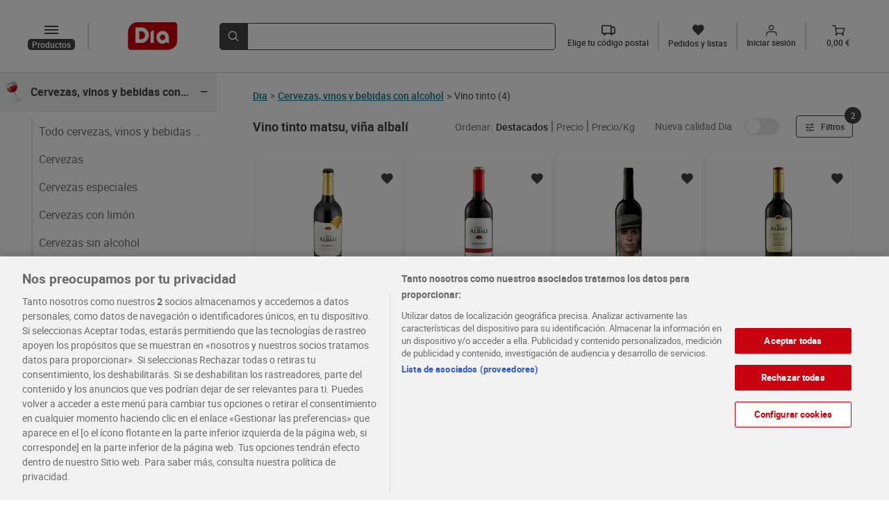

--- FILE ---
content_type: text/html; charset=utf-8
request_url: https://www.dia.es/cervezas-vinos-y-bebidas-con-alcohol/vino-tinto/matsu/vina-albali/c/13q2F1c1dF1bky
body_size: 24697
content:
<!DOCTYPE html>
    <html lang="es">
      <head>
        <link rel="stylesheet" type="text/css" href="/plp-front/assets/static/style.ef7c9923.css">
        <link rel="preload" href="/plp-front/assets/static/diaIcomoon.f2ebaedd.ttf" as="font" type="font/ttf" crossorigin>
        <link rel="preload" href="/plp-front/assets/static/diaIcomoon.42b3edb4.woff" as="font" type="font/woff" crossorigin>
        <link rel="preload" href="/plp-front/assets/static/roboto-medium-webfont.93311135.woff2" as="font" type="font/woff2" crossorigin>
        <link rel="preload" href="/plp-front/assets/static/roboto-medium-webfont.1406845d.woff" as="font" type="font/woff" crossorigin>
        <link rel="preload" href="/plp-front/assets/static/Roboto-Medium.4ac8e036.ttf" as="font" type="font/ttf" crossorigin>
        <link rel="preload" href="/plp-front/assets/static/roboto-bold-webfont.e4a6829f.woff2" as="font" type="font/woff2" crossorigin>
        <link rel="preload" href="/plp-front/assets/static/roboto-bold-webfont.bcedaa84.woff" as="font" type="font/woff" crossorigin>
        <link rel="preload" href="/plp-front/assets/static/Roboto-Bold.baf44ce8.ttf" as="font" type="font/ttf" crossorigin>
        <link rel="preload" href="/plp-front/assets/static/Roboto-Black.5ace0d08.ttf" as="font" type="font/ttf" crossorigin>
        <link rel="preload" href="/plp-front/assets/static/roboto-regular-webfont.41ced361.woff2" as="font" type="font/woff2" crossorigin>
        <link rel="preload" href="/plp-front/assets/static/roboto-regular-webfont.1519893e.woff" as="font" type="font/woff" crossorigin>
        <link rel="preload" href="/plp-front/assets/static/Roboto-Regular.319cff6e.ttf" as="font" type="font/ttf" crossorigin>
        <link rel="preload" href="/plp-front/assets/static/montserrat-medium.20ebfd65.ttf" as="font" type="font/ttf" crossorigin>
        <link rel="preload" href="/plp-front/assets/static/montserrat-semibold.1418bd4d.ttf" as="font" type="font/ttf" crossorigin>
        <meta charset="UTF-8" />
        <!-- El aviso de consentimiento de cookies de OneTrust comienza para dev.dia.es. -->
        
        <script defer src="https://cdn.cookielaw.org/scripttemplates/otSDKStub.js" data-document-language="true" type="text/javascript" charset="UTF-8" data-domain-script="5a716931-44b0-415f-9bf7-3a94d961c123"></script>
        <script defer type="text/javascript">
        function OptanonWrapper() { }
        </script>
        
        <script defer type="application/ld+json">
        {
  "@context": "http://schema.org",
  "@type": "ItemList",
  "itemListElement": [
    {
      "@type": "ListItem",
      "item": {
        "@type": "Product",
        "image": "https://www.dia.es/product_images/46244/46244_ISO_0_ES.jpg",
        "name": "Vino tinto reserva D.O. Valdepeñas Viña Albalí botella 75 cl",
        "offers": {
          "@type": "Offer",
          "availability": "https://schema.org/InStock",
          "price": 3.89,
          "priceCurrency": "EUR"
        }
      },
      "position": 1,
      "url": "https://www.dia.es/cervezas-vinos-y-bebidas-con-alcohol/vino-tinto/p/46244"
    },
    {
      "@type": "ListItem",
      "item": {
        "@type": "Product",
        "image": "https://www.dia.es/product_images/102900/102900_ISO_0_ES.jpg",
        "name": "Vino tinto crianza D.O. Valdepeñas Viña Albalí botella 75 cl",
        "offers": {
          "@type": "Offer",
          "availability": "https://schema.org/InStock",
          "price": 2.95,
          "priceCurrency": "EUR"
        }
      },
      "position": 2,
      "url": "https://www.dia.es/cervezas-vinos-y-bebidas-con-alcohol/vino-tinto/p/102900"
    },
    {
      "@type": "ListItem",
      "item": {
        "@type": "Product",
        "image": "https://www.dia.es/product_images/282750/282750_ISO_0_ES.jpg",
        "name": "Vino tinto D.O. Toro Matsu botella 75 cl",
        "offers": {
          "@type": "Offer",
          "availability": "https://schema.org/InStock",
          "price": 9.15,
          "priceCurrency": "EUR"
        }
      },
      "position": 3,
      "url": "https://www.dia.es/cervezas-vinos-y-bebidas-con-alcohol/vino-tinto/p/282750"
    },
    {
      "@type": "ListItem",
      "item": {
        "@type": "Product",
        "image": "https://www.dia.es/product_images/80111/80111_ISO_0_ES.jpg",
        "name": "Vino tinto gran reserva D.O. Valdepeñas Viña Albalí botella 75 cl",
        "offers": {
          "@type": "Offer",
          "availability": "https://schema.org/InStock",
          "price": 5.59,
          "priceCurrency": "EUR"
        }
      },
      "position": 4,
      "url": "https://www.dia.es/cervezas-vinos-y-bebidas-con-alcohol/vino-tinto/p/80111"
    }
  ],
  "numberOfItems": 4,
  "url": "https://www.dia.es/cervezas-vinos-y-bebidas-con-alcohol/vino-tinto/c/L2120"
}
        </script>
    
        <meta name="robots" content="noindex, nofollow" />
        <link rel="canonical" href="https://www.dia.es/cervezas-vinos-y-bebidas-con-alcohol/vino-tinto/matsu/vina-albali/c/13q2F1c1dF1bky">
        <link rel="alternate" href="https://www.dia.es/cervezas-vinos-y-bebidas-con-alcohol/vino-tinto/matsu/vina-albali/c/13q2F1c1dF1bky" hreflang="es-es" >
        <link rel="shortcut icon" sizes="48x48" href="/resources/favicon.ico"/>
        <meta name="viewport" content="width=device-width, initial-scale=1.0" />
        <meta name="keywords" content="">
        <meta name="description" content="Compra online en la sección de Vino tinto matsu, viña albalí y disfruta de todas nuestras ofertas en dia.es" />
        <title>Comprar Vino tinto - Supermercados DIA</title>
      
<script>(window.BOOMR_mq=window.BOOMR_mq||[]).push(["addVar",{"rua.upush":"false","rua.cpush":"true","rua.upre":"false","rua.cpre":"true","rua.uprl":"false","rua.cprl":"false","rua.cprf":"false","rua.trans":"SJ-90cf6248-9c9c-4e9f-97e3-9948cce03a48","rua.cook":"false","rua.ims":"false","rua.ufprl":"false","rua.cfprl":"true","rua.isuxp":"false","rua.texp":"norulematch","rua.ceh":"false","rua.ueh":"false","rua.ieh.st":"0"}]);</script>
                              <script>!function(a){var e="https://s.go-mpulse.net/boomerang/",t="addEventListener";if(""=="True")a.BOOMR_config=a.BOOMR_config||{},a.BOOMR_config.PageParams=a.BOOMR_config.PageParams||{},a.BOOMR_config.PageParams.pci=!0,e="https://s2.go-mpulse.net/boomerang/";if(window.BOOMR_API_key="KBNBM-CLU64-6QM35-AYNSF-TJWYH",function(){function n(e){a.BOOMR_onload=e&&e.timeStamp||(new Date).getTime()}if(!a.BOOMR||!a.BOOMR.version&&!a.BOOMR.snippetExecuted){a.BOOMR=a.BOOMR||{},a.BOOMR.snippetExecuted=!0;var i,_,o,r=document.createElement("iframe");if(a[t])a[t]("load",n,!1);else if(a.attachEvent)a.attachEvent("onload",n);r.src="javascript:void(0)",r.title="",r.role="presentation",(r.frameElement||r).style.cssText="width:0;height:0;border:0;display:none;",o=document.getElementsByTagName("script")[0],o.parentNode.insertBefore(r,o);try{_=r.contentWindow.document}catch(O){i=document.domain,r.src="javascript:var d=document.open();d.domain='"+i+"';void(0);",_=r.contentWindow.document}_.open()._l=function(){var a=this.createElement("script");if(i)this.domain=i;a.id="boomr-if-as",a.src=e+"KBNBM-CLU64-6QM35-AYNSF-TJWYH",BOOMR_lstart=(new Date).getTime(),this.body.appendChild(a)},_.write("<bo"+'dy onload="document._l();">'),_.close()}}(),"".length>0)if(a&&"performance"in a&&a.performance&&"function"==typeof a.performance.setResourceTimingBufferSize)a.performance.setResourceTimingBufferSize();!function(){if(BOOMR=a.BOOMR||{},BOOMR.plugins=BOOMR.plugins||{},!BOOMR.plugins.AK){var e="true"=="true"?1:0,t="",n="ck74osax2fpes2ljkqfa-f-5bc65e444-clientnsv4-s.akamaihd.net",i="false"=="true"?2:1,_={"ak.v":"39","ak.cp":"1336848","ak.ai":parseInt("804692",10),"ak.ol":"0","ak.cr":8,"ak.ipv":4,"ak.proto":"h2","ak.rid":"af6e2694","ak.r":52356,"ak.a2":e,"ak.m":"dscr","ak.n":"ff","ak.bpcip":"18.191.199.0","ak.cport":43854,"ak.gh":"23.52.107.106","ak.quicv":"","ak.tlsv":"tls1.3","ak.0rtt":"","ak.0rtt.ed":"","ak.csrc":"-","ak.acc":"","ak.t":"1768510474","ak.ak":"hOBiQwZUYzCg5VSAfCLimQ==JN4aFr5mImgbCP1vtAxGW1y/Mq1ro+HE46F/PShTFPv0bbhI1sqo8mLw0bh7epq4R5KfkH7vQ8cb01HzM28HD3LiCifxgAZ68ISARNQKoDj0GN4IQVTZgbuOZjAwN0JBlxQ9lHb9+AFdQeXXs+N80IF6W9fP0lyzgHgTAhxl+/MqrmIvaFUvWRbjT7kALdcD7lO4GOEBWa4omzrg0AQzHh55IvTaOoIfmcshHq9IkrdgqnYagIidAcnLUuhsSaB6Ue9C47P/igwBCV7uYsdBiDwgm2CZY9pkVY/8b0pXAp/md6pm06IiMUYx+1aQOEVU1KfqNZ7BnNrjcFRxV3JSiji1egjU5ux2Gp+IDOSIuMWHvq4m8zpCPRr3crihSmqDH3AO8qpX11wViJ+UIx73Kl7gwAKliWXiStvuRg75KpE=","ak.pv":"106","ak.dpoabenc":"","ak.tf":i};if(""!==t)_["ak.ruds"]=t;var o={i:!1,av:function(e){var t="http.initiator";if(e&&(!e[t]||"spa_hard"===e[t]))_["ak.feo"]=void 0!==a.aFeoApplied?1:0,BOOMR.addVar(_)},rv:function(){var a=["ak.bpcip","ak.cport","ak.cr","ak.csrc","ak.gh","ak.ipv","ak.m","ak.n","ak.ol","ak.proto","ak.quicv","ak.tlsv","ak.0rtt","ak.0rtt.ed","ak.r","ak.acc","ak.t","ak.tf"];BOOMR.removeVar(a)}};BOOMR.plugins.AK={akVars:_,akDNSPreFetchDomain:n,init:function(){if(!o.i){var a=BOOMR.subscribe;a("before_beacon",o.av,null,null),a("onbeacon",o.rv,null,null),o.i=!0}return this},is_complete:function(){return!0}}}}()}(window);</script></head>
      <body>
        <div id="app"><div data-test-id="page-shell-with-layout" class="content"><div data-test-id="categories-layout" class="categories-layout"><div data-test-id="header-component" class="categories-layout__header-container"><!--[--><div data-test-id="dia-header-component" class="dia-header" data-v-08c60012><div class="dia-header__section dia-header__section--start" data-v-08c60012><a data-test-id="header-logo" rel="external" href="/" class="header-logo dia-header__logo" data-v-08c60012 data-v-a0b5f86b><img class="header-logo__image" height="31" width="56" src="/plp-front/assets/static/logo-dia.1d2fd0a9.svg" alt="LogoDia" data-v-a0b5f86b></a><div class="dia-header__left-icons" data-v-08c60012><!--[--><div class="category-button__mobile-container"><button data-test-id="mobile-category-button" class="category-button__mobile dia-icon-dehaze" aria-label="categories list menú button"></button></div><button data-test-id="desktop-category-button" type="button" aria-label="dissabled categories list menú button" class="category-button__disabled category-button dia-icon-dehaze"><p class="category-button__text--categories">Productos</p></button><!----><!--]--><!----></div><a rel="external" href="/cart" class="cart-button dia-header__cart-icon" data-test-id="cart-btn" data-v-08c60012 data-v-ca643d7c><div class="cart-button__content" data-v-ca643d7c><span class="dia-icon-Vector-1" data-test-id="cart-btn-icon" data-v-ca643d7c></span><p class="cart-button__text" data-test-id="cart-btn-text" data-v-ca643d7c>0,00 €</p></div></a></div><div class="dia-header__section dia-header__section--middle" style="max-height: 64px" data-v-08c60012><div data-test-id="search-item" class="dia-search" type="submit" reduced-back-call="true" data-v-08c60012 data-v-d8ab14fc><button class="dia-search__button" type="submit" aria-label="search-bar search button" data-v-d8ab14fc><span class="dia-search__icon dia-icon-lupa" data-v-d8ab14fc></span></button><div class="dia-search__input-icon dia-search__input-icon" data-v-d8ab14fc><input value data-test-id="search-input-item" aria-label="search bar input" class="dia-search__bar" type="text" autocomplete="off" data-v-d8ab14fc><!----></div></div></div><div class="dia-header__section dia-header__section--end" data-test-id="dia-header-section-end" data-v-08c60012><!--[--><div class="postal-code-button" data-test-id="postal-code-btn" icontext="Elige tu código postal"><span class="dia-icon-truck"></span><p class="postal-code-button__text" data-test-id="postal-code-btn-text">Elige tu código postal</p></div><a rel="external" href="/my-account/orders-and-lists" class="orders-list-button" data-test-id="orders-list-btn" data-v-d69a20a3><span class="dia-icon-list" data-v-d69a20a3></span><p class="orders-list-button__text" data-test-id="orders-list-btn-text" data-v-d69a20a3>Pedidos y listas</p></a><!----><a rel="external" href="/login?redirect=/my-account&amp;analytics_site_location=header" class="login-button" data-test-id="login-btn" data-v-6ac43115><div class="login-button__icon" data-v-6ac43115><span class="dia-icon-Union" data-v-6ac43115></span><em class="dia-icon-in" data-test-id="login-btn-icon" data-v-6ac43115></em></div><p class="login-button__text" data-test-id="login-btn-text" data-v-6ac43115>Iniciar sesión</p></a><a rel="external" href="/cart" class="cart-button" data-test-id="cart-btn" data-v-ca643d7c><div class="cart-button__content" data-v-ca643d7c><span class="dia-icon-Vector-1" data-test-id="cart-btn-icon" data-v-ca643d7c></span><p class="cart-button__text" data-test-id="cart-btn-text" data-v-ca643d7c>0,00 €</p></div></a><!--]--></div><!----></div><!----><div class="postal-code-main-modal" data-v-08c60012><!----></div><!----><!--]--></div><div data-test-id="layout-content" class="categories-layout__content"><div class="categories-layout__left-content" data-test-id="categories-list-page-component"><div class="categories-layout__left-content__list"><ul data-test-id="categories-list" class="categories-list categories-list--with-offer"><!--[--><li data-test-id="categories-list-element"><!--[--><a href="" data-test-id="category-item-link" class="category-item-link"><div data-test-id="category-item" class="category-item"><div class="category-item__category-content"><div class="category-item__icon-container"><img data-test-id="category-item-icon" class="category-item__icon" width="32" height="32" src="/category_images/L125/L125_icon.png" alt="category-Freidora de aire - Airfryer"></div><span data-test-id="category-item-title" class="category-item__title">Freidora de aire - Airfryer</span></div><span data-test-id="category-item-symbol-icon" class="dia-icon-plus category-item__symbol-icon"></span></div></a><div class="category-item__border-line"></div><!----><!--]--></li><li data-test-id="categories-list-element"><!--[--><a href="" data-test-id="category-item-link" class="category-item-link"><div data-test-id="category-item" class="category-item"><div class="category-item__category-content"><div class="category-item__icon-container"><img data-test-id="category-item-icon" class="category-item__icon" width="32" height="32" src="/category_images/L126/L126_icon.png" alt="category-Sin gluten"></div><span data-test-id="category-item-title" class="category-item__title">Sin gluten</span></div><span data-test-id="category-item-symbol-icon" class="dia-icon-plus category-item__symbol-icon"></span></div></a><div class="category-item__border-line"></div><!----><!--]--></li><li data-test-id="categories-list-element"><!--[--><a href="" data-test-id="category-item-link" class="category-item-link"><div data-test-id="category-item" class="category-item"><div class="category-item__category-content"><div class="category-item__icon-container"><img data-test-id="category-item-icon" class="category-item__icon" width="32" height="32" src="/category_images/L105/L105_icon.png" alt="category-Frutas"></div><span data-test-id="category-item-title" class="category-item__title">Frutas</span></div><span data-test-id="category-item-symbol-icon" class="dia-icon-plus category-item__symbol-icon"></span></div></a><div class="category-item__border-line"></div><!----><!--]--></li><li data-test-id="categories-list-element"><!--[--><a href="" data-test-id="category-item-link" class="category-item-link"><div data-test-id="category-item" class="category-item"><div class="category-item__category-content"><div class="category-item__icon-container"><img data-test-id="category-item-icon" class="category-item__icon" width="32" height="32" src="/category_images/L104/L104_icon.png" alt="category-Verduras"></div><span data-test-id="category-item-title" class="category-item__title">Verduras</span></div><span data-test-id="category-item-symbol-icon" class="dia-icon-plus category-item__symbol-icon"></span></div></a><div class="category-item__border-line"></div><!----><!--]--></li><li data-test-id="categories-list-element"><!--[--><a href="" data-test-id="category-item-link" class="category-item-link"><div data-test-id="category-item" class="category-item"><div class="category-item__category-content"><div class="category-item__icon-container"><img data-test-id="category-item-icon" class="category-item__icon" width="32" height="32" src="/category_images/L102/L102_icon.png" alt="category-Carnes"></div><span data-test-id="category-item-title" class="category-item__title">Carnes</span></div><span data-test-id="category-item-symbol-icon" class="dia-icon-plus category-item__symbol-icon"></span></div></a><div class="category-item__border-line"></div><!----><!--]--></li><li data-test-id="categories-list-element"><!--[--><a href="" data-test-id="category-item-link" class="category-item-link"><div data-test-id="category-item" class="category-item"><div class="category-item__category-content"><div class="category-item__icon-container"><img data-test-id="category-item-icon" class="category-item__icon" width="32" height="32" src="/category_images/L103/L103_icon.png" alt="category-Pescados y mariscos"></div><span data-test-id="category-item-title" class="category-item__title">Pescados y mariscos</span></div><span data-test-id="category-item-symbol-icon" class="dia-icon-plus category-item__symbol-icon"></span></div></a><div class="category-item__border-line"></div><!----><!--]--></li><li data-test-id="categories-list-element"><!--[--><a href="" data-test-id="category-item-link" class="category-item-link"><div data-test-id="category-item" class="category-item"><div class="category-item__category-content"><div class="category-item__icon-container"><img data-test-id="category-item-icon" class="category-item__icon" width="32" height="32" src="/category_images/L101/L101_icon.png" alt="category-Charcutería y quesos"></div><span data-test-id="category-item-title" class="category-item__title">Charcutería y quesos</span></div><span data-test-id="category-item-symbol-icon" class="dia-icon-plus category-item__symbol-icon"></span></div></a><div class="category-item__border-line"></div><!----><!--]--></li><li data-test-id="categories-list-element"><!--[--><a href="" data-test-id="category-item-link" class="category-item-link"><div data-test-id="category-item" class="category-item"><div class="category-item__category-content"><div class="category-item__icon-container"><img data-test-id="category-item-icon" class="category-item__icon" width="32" height="32" src="/category_images/L108/L108_icon.png" alt="category-Huevos, leche y mantequilla"></div><span data-test-id="category-item-title" class="category-item__title">Huevos, leche y mantequilla</span></div><span data-test-id="category-item-symbol-icon" class="dia-icon-plus category-item__symbol-icon"></span></div></a><div class="category-item__border-line"></div><!----><!--]--></li><li data-test-id="categories-list-element"><!--[--><a href="" data-test-id="category-item-link" class="category-item-link"><div data-test-id="category-item" class="category-item"><div class="category-item__category-content"><div class="category-item__icon-container"><img data-test-id="category-item-icon" class="category-item__icon" width="32" height="32" src="/category_images/L113/L113_icon.png" alt="category-Yogures y postres"></div><span data-test-id="category-item-title" class="category-item__title">Yogures y postres</span></div><span data-test-id="category-item-symbol-icon" class="dia-icon-plus category-item__symbol-icon"></span></div></a><div class="category-item__border-line"></div><!----><!--]--></li><li data-test-id="categories-list-element"><!--[--><a href="" data-test-id="category-item-link" class="category-item-link"><div data-test-id="category-item" class="category-item"><div class="category-item__category-content"><div class="category-item__icon-container"><img data-test-id="category-item-icon" class="category-item__icon" width="32" height="32" src="/category_images/L106/L106_icon.png" alt="category-Arroz, pastas y legumbres"></div><span data-test-id="category-item-title" class="category-item__title">Arroz, pastas y legumbres</span></div><span data-test-id="category-item-symbol-icon" class="dia-icon-plus category-item__symbol-icon"></span></div></a><div class="category-item__border-line"></div><!----><!--]--></li><li data-test-id="categories-list-element"><!--[--><a href="" data-test-id="category-item-link" class="category-item-link"><div data-test-id="category-item" class="category-item"><div class="category-item__category-content"><div class="category-item__icon-container"><img data-test-id="category-item-icon" class="category-item__icon" width="32" height="32" src="/category_images/L107/L107_icon.png" alt="category-Aceites, salsas y especias"></div><span data-test-id="category-item-title" class="category-item__title">Aceites, salsas y especias</span></div><span data-test-id="category-item-symbol-icon" class="dia-icon-plus category-item__symbol-icon"></span></div></a><div class="category-item__border-line"></div><!----><!--]--></li><li data-test-id="categories-list-element"><!--[--><a href="" data-test-id="category-item-link" class="category-item-link"><div data-test-id="category-item" class="category-item"><div class="category-item__category-content"><div class="category-item__icon-container"><img data-test-id="category-item-icon" class="category-item__icon" width="32" height="32" src="/category_images/L114/L114_icon.png" alt="category-Conservas, caldos y cremas"></div><span data-test-id="category-item-title" class="category-item__title">Conservas, caldos y cremas</span></div><span data-test-id="category-item-symbol-icon" class="dia-icon-plus category-item__symbol-icon"></span></div></a><div class="category-item__border-line"></div><!----><!--]--></li><li data-test-id="categories-list-element"><!--[--><a href="" data-test-id="category-item-link" class="category-item-link"><div data-test-id="category-item" class="category-item"><div class="category-item__category-content"><div class="category-item__icon-container"><img data-test-id="category-item-icon" class="category-item__icon" width="32" height="32" src="/category_images/L112/L112_icon.png" alt="category-Panes, harinas y masas"></div><span data-test-id="category-item-title" class="category-item__title">Panes, harinas y masas</span></div><span data-test-id="category-item-symbol-icon" class="dia-icon-plus category-item__symbol-icon"></span></div></a><div class="category-item__border-line"></div><!----><!--]--></li><li data-test-id="categories-list-element"><!--[--><a href="" data-test-id="category-item-link" class="category-item-link"><div data-test-id="category-item" class="category-item"><div class="category-item__category-content"><div class="category-item__icon-container"><img data-test-id="category-item-icon" class="category-item__icon" width="32" height="32" src="/category_images/L109/L109_icon.png" alt="category-Café, cacao e infusiones"></div><span data-test-id="category-item-title" class="category-item__title">Café, cacao e infusiones</span></div><span data-test-id="category-item-symbol-icon" class="dia-icon-plus category-item__symbol-icon"></span></div></a><div class="category-item__border-line"></div><!----><!--]--></li><li data-test-id="categories-list-element"><!--[--><a href="" data-test-id="category-item-link" class="category-item-link"><div data-test-id="category-item" class="category-item"><div class="category-item__category-content"><div class="category-item__icon-container"><img data-test-id="category-item-icon" class="category-item__icon" width="32" height="32" src="/category_images/L110/L110_icon.png" alt="category-Azúcar, chocolates y caramelos"></div><span data-test-id="category-item-title" class="category-item__title">Azúcar, chocolates y caramelos</span></div><span data-test-id="category-item-symbol-icon" class="dia-icon-plus category-item__symbol-icon"></span></div></a><div class="category-item__border-line"></div><!----><!--]--></li><li data-test-id="categories-list-element"><!--[--><a href="" data-test-id="category-item-link" class="category-item-link"><div data-test-id="category-item" class="category-item"><div class="category-item__category-content"><div class="category-item__icon-container"><img data-test-id="category-item-icon" class="category-item__icon" width="32" height="32" src="/category_images/L111/L111_icon.png" alt="category-Galletas, bollos y cereales"></div><span data-test-id="category-item-title" class="category-item__title">Galletas, bollos y cereales</span></div><span data-test-id="category-item-symbol-icon" class="dia-icon-plus category-item__symbol-icon"></span></div></a><div class="category-item__border-line"></div><!----><!--]--></li><li data-test-id="categories-list-element"><!--[--><a href="" data-test-id="category-item-link" class="category-item-link"><div data-test-id="category-item" class="category-item"><div class="category-item__category-content"><div class="category-item__icon-container"><img data-test-id="category-item-icon" class="category-item__icon" width="32" height="32" src="/category_images/L116/L116_icon.png" alt="category-Platos preparados y pizzas"></div><span data-test-id="category-item-title" class="category-item__title">Platos preparados y pizzas</span></div><span data-test-id="category-item-symbol-icon" class="dia-icon-plus category-item__symbol-icon"></span></div></a><div class="category-item__border-line"></div><!----><!--]--></li><li data-test-id="categories-list-element"><!--[--><a href="" data-test-id="category-item-link" class="category-item-link"><div data-test-id="category-item" class="category-item"><div class="category-item__category-content"><div class="category-item__icon-container"><img data-test-id="category-item-icon" class="category-item__icon" width="32" height="32" src="/category_images/L115/L115_icon.png" alt="category-Patatas fritas, encurtidos y frutos secos"></div><span data-test-id="category-item-title" class="category-item__title">Patatas fritas, encurtidos y frutos secos</span></div><span data-test-id="category-item-symbol-icon" class="dia-icon-plus category-item__symbol-icon"></span></div></a><div class="category-item__border-line"></div><!----><!--]--></li><li data-test-id="categories-list-element"><!--[--><a href="" data-test-id="category-item-link" class="category-item-link"><div data-test-id="category-item" class="category-item"><div class="category-item__category-content"><div class="category-item__icon-container"><img data-test-id="category-item-icon" class="category-item__icon" width="32" height="32" src="/category_images/L119/L119_icon.png" alt="category-Congelados"></div><span data-test-id="category-item-title" class="category-item__title">Congelados</span></div><span data-test-id="category-item-symbol-icon" class="dia-icon-plus category-item__symbol-icon"></span></div></a><div class="category-item__border-line"></div><!----><!--]--></li><li data-test-id="categories-list-element"><!--[--><a href="" data-test-id="category-item-link" class="category-item-link"><div data-test-id="category-item" class="category-item"><div class="category-item__category-content"><div class="category-item__icon-container"><img data-test-id="category-item-icon" class="category-item__icon" width="32" height="32" src="/category_images/L117/L117_icon.png" alt="category-Agua, refrescos y zumos"></div><span data-test-id="category-item-title" class="category-item__title">Agua, refrescos y zumos</span></div><span data-test-id="category-item-symbol-icon" class="dia-icon-plus category-item__symbol-icon"></span></div></a><div class="category-item__border-line"></div><!----><!--]--></li><li data-test-id="categories-list-element"><!--[--><a href="" data-test-id="category-item-link" class="category-item-link"><div data-test-id="category-item" class="category-item"><div class="category-item__category-content"><div class="category-item__icon-container"><img data-test-id="category-item-icon" class="category-item__icon" width="32" height="32" src="/category_images/L118/L118_icon.png" alt="category-Cervezas, vinos y bebidas con alcohol"></div><span data-test-id="category-item-title" class="category-item__title">Cervezas, vinos y bebidas con alcohol</span></div><span data-test-id="category-item-symbol-icon" class="dia-icon-plus category-item__symbol-icon"></span></div></a><div class="category-item__border-line"></div><!----><!--]--></li><li data-test-id="categories-list-element"><!--[--><a href="" data-test-id="category-item-link" class="category-item-link"><div data-test-id="category-item" class="category-item"><div class="category-item__category-content"><div class="category-item__icon-container"><img data-test-id="category-item-icon" class="category-item__icon" width="32" height="32" src="/category_images/L122/L122_icon.png" alt="category-Limpieza y hogar"></div><span data-test-id="category-item-title" class="category-item__title">Limpieza y hogar</span></div><span data-test-id="category-item-symbol-icon" class="dia-icon-plus category-item__symbol-icon"></span></div></a><div class="category-item__border-line"></div><!----><!--]--></li><li data-test-id="categories-list-element"><!--[--><a href="" data-test-id="category-item-link" class="category-item-link"><div data-test-id="category-item" class="category-item"><div class="category-item__category-content"><div class="category-item__icon-container"><img data-test-id="category-item-icon" class="category-item__icon" width="32" height="32" src="/category_images/L121/L121_icon.png" alt="category-Perfumería, higiene, salud"></div><span data-test-id="category-item-title" class="category-item__title">Perfumería, higiene, salud</span></div><span data-test-id="category-item-symbol-icon" class="dia-icon-plus category-item__symbol-icon"></span></div></a><div class="category-item__border-line"></div><!----><!--]--></li><li data-test-id="categories-list-element"><!--[--><a href="" data-test-id="category-item-link" class="category-item-link"><div data-test-id="category-item" class="category-item"><div class="category-item__category-content"><div class="category-item__icon-container"><img data-test-id="category-item-icon" class="category-item__icon" width="32" height="32" src="/category_images/L120/L120_icon.png" alt="category-Bebé"></div><span data-test-id="category-item-title" class="category-item__title">Bebé</span></div><span data-test-id="category-item-symbol-icon" class="dia-icon-plus category-item__symbol-icon"></span></div></a><div class="category-item__border-line"></div><!----><!--]--></li><li data-test-id="categories-list-element"><!--[--><a href="" data-test-id="category-item-link" class="category-item-link"><div data-test-id="category-item" class="category-item"><div class="category-item__category-content"><div class="category-item__icon-container"><img data-test-id="category-item-icon" class="category-item__icon" width="32" height="32" src="/category_images/L123/L123_icon.png" alt="category-Mascotas"></div><span data-test-id="category-item-title" class="category-item__title">Mascotas</span></div><span data-test-id="category-item-symbol-icon" class="dia-icon-plus category-item__symbol-icon"></span></div></a><div class="category-item__border-line"></div><!----><!--]--></li><!--]--></ul><!----></div><a href="/ofertas" data-test-id="category-offer-link" class="category-offer-link"><div data-test-id="category-offer" class="category-offer"><div class="category-offer__category-content"><div class="category-offer__icon-container"><img data-test-id="category-offer-icon" class="category-offer__icon" width="32" height="32" src="/category_images/L150/L150_icon.png" alt="category-Ofertas"></div><span data-test-id="category-offer-title" class="category-offer__title">Ofertas</span></div><span data-test-id="category-offer-symbol-icon" class="category-offer__symbol-icon dia-icon-keyboard_arrow_right"></span></div></a></div><div data-test-id="right-content-section" class="categories-layout__right-content"><!--[--><!--[--><div class="plp-view" data-test-id="plp-view" data-v-eed9db2e><div data-test-id="plp-breadcrumb" class="plp-breadcrumb" data-v-eed9db2e><div class="plp-breadcrumb__dia-home"><a class="plp-breadcrumb__dia-home-anchor" rel="external" href="/" aria-label="Volver"><span class="plp-breadcrumb__dia-home-arrow dia-icon-keyboard_arrow_left"></span><span class="plp-breadcrumb__dia-home-title">Dia</span><span class="plp-breadcrumb__separator-arrow">&gt;</span></a></div><a class="plp-breadcrumb__dia-home-anchor" data-test-id="first-level-category-link" rel="external" href="/cervezas-vinos-y-bebidas-con-alcohol/c/L118"><span class="plp-breadcrumb__first-level-category--link">Cervezas, vinos y bebidas con alcohol</span></a><span class="plp-breadcrumb__separator-arrow">&gt;</span><span class="plp-breadcrumb__second-level-category">Vino tinto</span><span class="plp-breadcrumb__total-items"> (4) </span></div><div data-test-id="right-top-section" class="plp-view__right-top-section" data-v-eed9db2e><h1 class="plp-view__category-title" data-v-eed9db2e>Vino tinto matsu, viña albalí</h1><div class="plp-view__filter" data-v-eed9db2e><div data-test-id="sort-by-desktop" class="sort-by__desktop"><p data-test-id="sort-by-desktop-title" class="sort-by__desktop-title">Ordenar: </p><!--[--><div class="sort-by__desktop-options" data-test-id="sort-by-desktop-options"><a class="sort-by__desktop-options--active" href="/cervezas-vinos-y-bebidas-con-alcohol/vino-tinto/matsu/vina-albali/c/13q2F1c1dF1bky?sort=rating,desc" data-test-id="sort-by-desktop-current">Destacados</a><hr class="sort-by__desktop-options--breaker"></div><div class="sort-by__desktop-options" data-test-id="sort-by-desktop-options"><a class="sort-by__desktop-options--current" href="/cervezas-vinos-y-bebidas-con-alcohol/vino-tinto/matsu/vina-albali/c/13q2F1c1dF1bky?sort=price,asc" data-test-id="sort-by-desktop-current">Precio</a><hr class="sort-by__desktop-options--breaker"></div><div class="sort-by__desktop-options" data-test-id="sort-by-desktop-options"><a class="sort-by__desktop-options--current" href="/cervezas-vinos-y-bebidas-con-alcohol/vino-tinto/matsu/vina-albali/c/13q2F1c1dF1bky?sort=price_unit,asc" data-test-id="sort-by-desktop-current">Precio/Kg</a><hr class="sort-by__desktop-options--breaker"></div><!--]--></div></div><div class="brand-dia" data-test-id="brand-dia" category-url="/cervezas-vinos-y-bebidas-con-alcohol/vino-tinto/c/L2120" data-v-eed9db2e><div class="brand-dia__text-container"><p class="brand-dia__text">Nueva calidad Dia</p></div><div class="brand-dia__switch-container"><a class="brand-dia__disabled-btn" aria-label="Marca Día" data-test-id="dia-brand-link-disabled"><label for="dia_brand:true:es" class="brand-dia__switch"><input id="dia_brand:true:es" value="dia_brand:true:es" aria-label="Dia filter" type="checkbox"><span class="brand-dia__slider brand-dia__round"></span></label></a></div></div><button class="filters-button" data-test-id="filters-button" data-v-eed9db2e><span class="dia-icon-tune filters-button__icon"></span> Filtros <div class="filters-button__ball-container"><span class="filters-button__count-ball" data-test-id="filters-button-ball">2</span></div></button></div><!--[--><!----><!----><!--]--><div data-v-eed9db2e><div data-v-eed9db2e><div class="product-container" data-v-eed9db2e><ul data-test-id="product-card-list" class="product-card-list"><!--[--><li data-test-id="product-card-list-item" style="" class="product-card-list__item-container"><div data-test-id="product-card" class="search-product-card search-product-card__dia-border product-card-list__item" brand="Viña Albalí" expiration_days="0" object_id="46244" weight="0" is-desktop="true" is-tablet="false" is-tablet-portrait="false" is-s-mobile-size="false" height="0" scroll-up="false" scroll-down="false"><div data-test-id="search-product-card-top-section" class="search-product-card__top-section"><div class="search-product-card__aux-head"></div><div class="search-product-card__top-section-content"><!--[--><div data-test-id="add-to-list-button" class="add-to-list-button"><span data-test-id="add-to-list-button-simple-button" class="add-to-list-button__simple-button"><span class="add-to-list-button__simple-button--initial dia-icon-list"></span></span></div><div class="add-product-to-lists-all-modals" data-test-id="add-product-to-lists-all-modals"><!----><!----><!----></div><!--]--><a rel="external" href="/cervezas-vinos-y-bebidas-con-alcohol/vino-tinto/p/46244" data-test-id="search-product-card-image-url" class="search-product-card__product-image-link"><img width="176" height="176" data-test-id="search-product-card-image" class="search-product-card__product-image" src="/product_images/46244/46244_ISO_0_ES.jpg?imwidth=176" alt="Vino tinto reserva D.O. Valdepeñas Viña Albalí botella 75 cl"></a><a rel="external" href="/cervezas-vinos-y-bebidas-con-alcohol/vino-tinto/p/46244" data-test-id="search-product-card-name" class="search-product-card__product-link"><p class="search-product-card__product-name">Vino tinto reserva D.O. Valdepeñas Viña Albalí botella 75 cl</p></a><!----><!----></div></div><div data-test-id="search-product-card-bottom-section" class="search-product-card__bottom-section"><!--[--><div class="product-special-offer" data-test-id="product-special-offer"><!----><!----><!----><!----><!----></div><!----><!--]--><!----><div data-test-id="search-product-card-prices" class="search-product-card__prices"><p data-test-id="search-product-card-unit-price" class="search-product-card__active-price">3,89 €</p><p data-test-id="search-product-card-kilo-price" class="search-product-card__price-per-unit"> (5,19 €/LITRO) </p></div><div class="add-2-cart search-product-card__bottom-buttons" in-carousel="false"><button aria-label="add to cart button" class="add-2-cart__basic-button add-2-cart__basic-button--enabled" data-test-id="add2cart-basic-button">Añadir</button><!----></div></div></div></li><li data-test-id="product-card-list-item" style="" class="product-card-list__item-container"><div data-test-id="product-card" class="search-product-card search-product-card__dia-border product-card-list__item" brand="Viña Albalí" expiration_days="0" object_id="102900" weight="0" is-desktop="true" is-tablet="false" is-tablet-portrait="false" is-s-mobile-size="false" height="0" scroll-up="false" scroll-down="false"><div data-test-id="search-product-card-top-section" class="search-product-card__top-section"><div class="search-product-card__aux-head"></div><div class="search-product-card__top-section-content"><!--[--><div data-test-id="add-to-list-button" class="add-to-list-button"><span data-test-id="add-to-list-button-simple-button" class="add-to-list-button__simple-button"><span class="add-to-list-button__simple-button--initial dia-icon-list"></span></span></div><div class="add-product-to-lists-all-modals" data-test-id="add-product-to-lists-all-modals"><!----><!----><!----></div><!--]--><a rel="external" href="/cervezas-vinos-y-bebidas-con-alcohol/vino-tinto/p/102900" data-test-id="search-product-card-image-url" class="search-product-card__product-image-link"><img width="176" height="176" data-test-id="search-product-card-image" class="search-product-card__product-image" src="/product_images/102900/102900_ISO_0_ES.jpg?imwidth=176" alt="Vino tinto crianza D.O. Valdepeñas Viña Albalí botella 75 cl"></a><a rel="external" href="/cervezas-vinos-y-bebidas-con-alcohol/vino-tinto/p/102900" data-test-id="search-product-card-name" class="search-product-card__product-link"><p class="search-product-card__product-name">Vino tinto crianza D.O. Valdepeñas Viña Albalí botella 75 cl</p></a><!----><!----></div></div><div data-test-id="search-product-card-bottom-section" class="search-product-card__bottom-section"><!--[--><div class="product-special-offer" data-test-id="product-special-offer"><!----><!----><!----><!----><!----></div><!----><!--]--><!----><div data-test-id="search-product-card-prices" class="search-product-card__prices"><p data-test-id="search-product-card-unit-price" class="search-product-card__active-price">2,95 €</p><p data-test-id="search-product-card-kilo-price" class="search-product-card__price-per-unit"> (3,93 €/LITRO) </p></div><div class="add-2-cart search-product-card__bottom-buttons" in-carousel="false"><button aria-label="add to cart button" class="add-2-cart__basic-button add-2-cart__basic-button--enabled" data-test-id="add2cart-basic-button">Añadir</button><!----></div></div></div></li><li data-test-id="product-card-list-item" style="" class="product-card-list__item-container"><div data-test-id="product-card" class="search-product-card search-product-card__dia-border product-card-list__item" brand="Matsu" expiration_days="0" object_id="282750" weight="0" is-desktop="true" is-tablet="false" is-tablet-portrait="false" is-s-mobile-size="false" height="0" scroll-up="false" scroll-down="false"><div data-test-id="search-product-card-top-section" class="search-product-card__top-section"><div class="search-product-card__aux-head"></div><div class="search-product-card__top-section-content"><!--[--><div data-test-id="add-to-list-button" class="add-to-list-button"><span data-test-id="add-to-list-button-simple-button" class="add-to-list-button__simple-button"><span class="add-to-list-button__simple-button--initial dia-icon-list"></span></span></div><div class="add-product-to-lists-all-modals" data-test-id="add-product-to-lists-all-modals"><!----><!----><!----></div><!--]--><a rel="external" href="/cervezas-vinos-y-bebidas-con-alcohol/vino-tinto/p/282750" data-test-id="search-product-card-image-url" class="search-product-card__product-image-link"><img width="176" height="176" data-test-id="search-product-card-image" class="search-product-card__product-image" src="/product_images/282750/282750_ISO_0_ES.jpg?imwidth=176" alt="Vino tinto D.O. Toro Matsu botella 75 cl"></a><a rel="external" href="/cervezas-vinos-y-bebidas-con-alcohol/vino-tinto/p/282750" data-test-id="search-product-card-name" class="search-product-card__product-link"><p class="search-product-card__product-name">Vino tinto D.O. Toro Matsu botella 75 cl</p></a><!----><!----></div></div><div data-test-id="search-product-card-bottom-section" class="search-product-card__bottom-section"><!--[--><div class="product-special-offer" data-test-id="product-special-offer"><!----><!----><!----><!----><!----></div><!----><!--]--><!----><div data-test-id="search-product-card-prices" class="search-product-card__prices"><p data-test-id="search-product-card-unit-price" class="search-product-card__active-price">9,15 €</p><p data-test-id="search-product-card-kilo-price" class="search-product-card__price-per-unit"> (12,20 €/LITRO) </p></div><div class="add-2-cart search-product-card__bottom-buttons" in-carousel="false"><button aria-label="add to cart button" class="add-2-cart__basic-button add-2-cart__basic-button--enabled" data-test-id="add2cart-basic-button">Añadir</button><!----></div></div></div></li><li data-test-id="product-card-list-item" style="" class="product-card-list__item-container"><div data-test-id="product-card" class="search-product-card search-product-card__dia-border product-card-list__item" brand="Viña Albalí" expiration_days="0" object_id="80111" weight="0" is-desktop="true" is-tablet="false" is-tablet-portrait="false" is-s-mobile-size="false" height="0" scroll-up="false" scroll-down="false"><div data-test-id="search-product-card-top-section" class="search-product-card__top-section"><div class="search-product-card__aux-head"></div><div class="search-product-card__top-section-content"><!--[--><div data-test-id="add-to-list-button" class="add-to-list-button"><span data-test-id="add-to-list-button-simple-button" class="add-to-list-button__simple-button"><span class="add-to-list-button__simple-button--initial dia-icon-list"></span></span></div><div class="add-product-to-lists-all-modals" data-test-id="add-product-to-lists-all-modals"><!----><!----><!----></div><!--]--><a rel="external" href="/cervezas-vinos-y-bebidas-con-alcohol/vino-tinto/p/80111" data-test-id="search-product-card-image-url" class="search-product-card__product-image-link"><img width="176" height="176" data-test-id="search-product-card-image" class="search-product-card__product-image" src="/product_images/80111/80111_ISO_0_ES.jpg?imwidth=176" alt="Vino tinto gran reserva D.O. Valdepeñas Viña Albalí botella 75 cl"></a><a rel="external" href="/cervezas-vinos-y-bebidas-con-alcohol/vino-tinto/p/80111" data-test-id="search-product-card-name" class="search-product-card__product-link"><p class="search-product-card__product-name">Vino tinto gran reserva D.O. Valdepeñas Viña Albalí botella 75 cl</p></a><!----><!----></div></div><div data-test-id="search-product-card-bottom-section" class="search-product-card__bottom-section"><!--[--><div class="product-special-offer" data-test-id="product-special-offer"><!----><!----><!----><!----><!----></div><!----><!--]--><!----><div data-test-id="search-product-card-prices" class="search-product-card__prices"><p data-test-id="search-product-card-unit-price" class="search-product-card__active-price">5,59 €</p><p data-test-id="search-product-card-kilo-price" class="search-product-card__price-per-unit"> (7,45 €/LITRO) </p></div><div class="add-2-cart search-product-card__bottom-buttons" in-carousel="false"><button aria-label="add to cart button" class="add-2-cart__basic-button add-2-cart__basic-button--enabled" data-test-id="add2cart-basic-button">Añadir</button><!----></div></div></div></li><li data-test-id="horizontal-banner" style="" class="product-card-list__page-separator"><div class="pagination-divider product-card-list__item" data-test-id="pagination-divider" type="PaginationDivider" navigation-id is-desktop="true" is-tablet="false" is-tablet-portrait="false" is-mobile="false" is-s-mobile-size="false" height="0" item-list-position="5" index="5" query-id="9417b49a5748ebcd95f098db10604e42" use-search-engine="true"></div></li><!--]--></ul></div></div><!----><!--[--><!----><!----><!--]--><!----></div><div class="pagination-list" data-test-id="pagination-list" data-v-eed9db2e><div class="pagination-list__container"><!--[--><a rel="external" href="/cervezas-vinos-y-bebidas-con-alcohol/vino-tinto/matsu/vina-albali/c/13q2F1c1dF1bky" class="pagination-list__item--selected pagination-list__item" data-test-id="pagination-button-1">1</a><!--]--></div></div><div data-v-eed9db2e></div><div class="scroll-to-top plp-view__fixed-button-scroll" data-v-eed9db2e><!----></div><div class="mobile-sort-and-filters plp-view__fixed-button-mobile-filters" is-desktop="true" data-test-id="all-filters-button" data-v-eed9db2e><span data-test-id="mobile-sort-and-filters-button" class="mobile-sort-and-filters__button dia-icon-tune"></span><div class="mobile-sort-and-filters__ball-container"><span class="mobile-sort-and-filters__count-ball" data-test-id="mobile-filters-button-ball">2</span></div></div><div class="sorting-and-filters-modal" data-test-id="all-filters" style="display:none;" data-v-eed9db2e><div data-test-id="modal-mask" class="dia-modal__mask sorting-and-filters-modal__modal"><div data-test-id="modal" class="dia-modal__window"><!----><div data-test-id="modal-content" class="dia-modal__content"><!--[--><!----><div class="facets-list-special-filters" data-test-id="facets-list"><p class="facets-list-title-special-filters">filtrar por</p><!--[--><div class="special-filter facets-list__special-filters" data-test-id="special_filter_BIO"><!--[--><span><a class="filter-component" data-test-id="filter-component-disabled"><label for="bio:SI:es" class="custom-checkbox custom-checkbox--disabled" data-test-id="custom-checkbox"><input id="bio:SI:es" name="BIO" value="" disabled class="custom-checkbox__input" type="checkbox"><span tabindex="0" class="custom-checkbox__check-container--disabled"><!----></span> BIO</label></a></span><!--]--></div><!--]--><!--[--><div class="filter-list" data-test-id="filter-list"><p class="filter-list__title" data-test-id="filter-list-title">Marca <small class="" data-test-id="filter-list-options">(2 de 65)</small></p><hr class="filter-list__break"><ul class="filter-list__list" style="max-height: 240px"><!--[--><li class="filter-list__list--input"><span><a class="filter-component" data-test-id="filter-component"><label for="brand_description:409:es" class="custom-checkbox custom-checkbox" data-test-id="custom-checkbox"><input id="brand_description:409:es" name="409" value="" class="custom-checkbox__input" type="checkbox"><span tabindex="0" class="custom-checkbox__check-container"><!----></span> 409</label></a></span></li><li class="filter-list__list--input"><span><a class="filter-component" data-test-id="filter-component"><label for="brand_description:Abstractio:es" class="custom-checkbox custom-checkbox" data-test-id="custom-checkbox"><input id="brand_description:Abstractio:es" name="Abstractio" value="" class="custom-checkbox__input" type="checkbox"><span tabindex="0" class="custom-checkbox__check-container"><!----></span> Abstractio</label></a></span></li><li class="filter-list__list--input"><span><a class="filter-component" data-test-id="filter-component"><label for="brand_description:Altos de Tamarón:es" class="custom-checkbox custom-checkbox" data-test-id="custom-checkbox"><input id="brand_description:Altos de Tamarón:es" name="Altos de Tamarón" value="" class="custom-checkbox__input" type="checkbox"><span tabindex="0" class="custom-checkbox__check-container"><!----></span> Altos de Tamarón</label></a></span></li><li class="filter-list__list--input"><span><a class="filter-component" data-test-id="filter-component"><label for="brand_description:Antaño:es" class="custom-checkbox custom-checkbox" data-test-id="custom-checkbox"><input id="brand_description:Antaño:es" name="Antaño" value="" class="custom-checkbox__input" type="checkbox"><span tabindex="0" class="custom-checkbox__check-container"><!----></span> Antaño</label></a></span></li><li class="filter-list__list--input"><span><a class="filter-component" data-test-id="filter-component"><label for="brand_description:Arco del Sol:es" class="custom-checkbox custom-checkbox" data-test-id="custom-checkbox"><input id="brand_description:Arco del Sol:es" name="Arco del Sol" value="" class="custom-checkbox__input" type="checkbox"><span tabindex="0" class="custom-checkbox__check-container"><!----></span> Arco del Sol</label></a></span></li><li class="filter-list__list--input"><span><a class="filter-component" data-test-id="filter-component"><label for="brand_description:Azpilicueta:es" class="custom-checkbox custom-checkbox" data-test-id="custom-checkbox"><input id="brand_description:Azpilicueta:es" name="Azpilicueta" value="" class="custom-checkbox__input" type="checkbox"><span tabindex="0" class="custom-checkbox__check-container"><!----></span> Azpilicueta</label></a></span></li><li class="filter-list__list--input"><span><a class="filter-component" data-test-id="filter-component"><label for="brand_description:Bajoz:es" class="custom-checkbox custom-checkbox" data-test-id="custom-checkbox"><input id="brand_description:Bajoz:es" name="Bajoz" value="" class="custom-checkbox__input" type="checkbox"><span tabindex="0" class="custom-checkbox__check-container"><!----></span> Bajoz</label></a></span></li><li class="filter-list__list--input"><span><a class="filter-component" data-test-id="filter-component"><label for="brand_description:Berberana:es" class="custom-checkbox custom-checkbox" data-test-id="custom-checkbox"><input id="brand_description:Berberana:es" name="Berberana" value="" class="custom-checkbox__input" type="checkbox"><span tabindex="0" class="custom-checkbox__check-container"><!----></span> Berberana</label></a></span></li><li class="filter-list__list--input"><span><a class="filter-component" data-test-id="filter-component"><label for="brand_description:Beronia:es" class="custom-checkbox custom-checkbox" data-test-id="custom-checkbox"><input id="brand_description:Beronia:es" name="Beronia" value="" class="custom-checkbox__input" type="checkbox"><span tabindex="0" class="custom-checkbox__check-container"><!----></span> Beronia</label></a></span></li><li class="filter-list__list--input"><span><a class="filter-component" data-test-id="filter-component"><label for="brand_description:Borsao:es" class="custom-checkbox custom-checkbox" data-test-id="custom-checkbox"><input id="brand_description:Borsao:es" name="Borsao" value="" class="custom-checkbox__input" type="checkbox"><span tabindex="0" class="custom-checkbox__check-container"><!----></span> Borsao</label></a></span></li><li class="filter-list__list--input"><span><a class="filter-component" data-test-id="filter-component"><label for="brand_description:Campo Curero:es" class="custom-checkbox custom-checkbox" data-test-id="custom-checkbox"><input id="brand_description:Campo Curero:es" name="Campo Curero" value="" class="custom-checkbox__input" type="checkbox"><span tabindex="0" class="custom-checkbox__check-container"><!----></span> Campo Curero</label></a></span></li><li class="filter-list__list--input"><span><a class="filter-component" data-test-id="filter-component"><label for="brand_description:Campo viejo:es" class="custom-checkbox custom-checkbox" data-test-id="custom-checkbox"><input id="brand_description:Campo viejo:es" name="Campo viejo" value="" class="custom-checkbox__input" type="checkbox"><span tabindex="0" class="custom-checkbox__check-container"><!----></span> Campo viejo</label></a></span></li><li class="filter-list__list--input"><span><a class="filter-component" data-test-id="filter-component"><label for="brand_description:Carta de plata:es" class="custom-checkbox custom-checkbox" data-test-id="custom-checkbox"><input id="brand_description:Carta de plata:es" name="Carta de plata" value="" class="custom-checkbox__input" type="checkbox"><span tabindex="0" class="custom-checkbox__check-container"><!----></span> Carta de plata</label></a></span></li><li class="filter-list__list--input"><span><a class="filter-component" data-test-id="filter-component"><label for="brand_description:Castillo de Albai:es" class="custom-checkbox custom-checkbox" data-test-id="custom-checkbox"><input id="brand_description:Castillo de Albai:es" name="Castillo de Albai" value="" class="custom-checkbox__input" type="checkbox"><span tabindex="0" class="custom-checkbox__check-container"><!----></span> Castillo de Albai</label></a></span></li><li class="filter-list__list--input"><span><a class="filter-component" data-test-id="filter-component"><label for="brand_description:Castillo de Haro:es" class="custom-checkbox custom-checkbox" data-test-id="custom-checkbox"><input id="brand_description:Castillo de Haro:es" name="Castillo de Haro" value="" class="custom-checkbox__input" type="checkbox"><span tabindex="0" class="custom-checkbox__check-container"><!----></span> Castillo de Haro</label></a></span></li><li class="filter-list__list--input"><span><a class="filter-component" data-test-id="filter-component"><label for="brand_description:Castillo de Velasco:es" class="custom-checkbox custom-checkbox" data-test-id="custom-checkbox"><input id="brand_description:Castillo de Velasco:es" name="Castillo de Velasco" value="" class="custom-checkbox__input" type="checkbox"><span tabindex="0" class="custom-checkbox__check-container"><!----></span> Castillo de Velasco</label></a></span></li><li class="filter-list__list--input"><span><a class="filter-component" data-test-id="filter-component"><label for="brand_description:Cepa ineo:es" class="custom-checkbox custom-checkbox" data-test-id="custom-checkbox"><input id="brand_description:Cepa ineo:es" name="Cepa ineo" value="" class="custom-checkbox__input" type="checkbox"><span tabindex="0" class="custom-checkbox__check-container"><!----></span> Cepa ineo</label></a></span></li><li class="filter-list__list--input"><span><a class="filter-component" data-test-id="filter-component"><label for="brand_description:Con un par:es" class="custom-checkbox custom-checkbox" data-test-id="custom-checkbox"><input id="brand_description:Con un par:es" name="Con un par" value="" class="custom-checkbox__input" type="checkbox"><span tabindex="0" class="custom-checkbox__check-container"><!----></span> Con un par</label></a></span></li><li class="filter-list__list--input"><span><a class="filter-component" data-test-id="filter-component"><label for="brand_description:Coto de Imaz:es" class="custom-checkbox custom-checkbox" data-test-id="custom-checkbox"><input id="brand_description:Coto de Imaz:es" name="Coto de Imaz" value="" class="custom-checkbox__input" type="checkbox"><span tabindex="0" class="custom-checkbox__check-container"><!----></span> Coto de Imaz</label></a></span></li><li class="filter-list__list--input"><span><a class="filter-component" data-test-id="filter-component"><label for="brand_description:Cumbre de Gredos:es" class="custom-checkbox custom-checkbox" data-test-id="custom-checkbox"><input id="brand_description:Cumbre de Gredos:es" name="Cumbre de Gredos" value="" class="custom-checkbox__input" type="checkbox"><span tabindex="0" class="custom-checkbox__check-container"><!----></span> Cumbre de Gredos</label></a></span></li><li class="filter-list__list--input"><span><a class="filter-component" data-test-id="filter-component"><label for="brand_description:Cvne:es" class="custom-checkbox custom-checkbox" data-test-id="custom-checkbox"><input id="brand_description:Cvne:es" name="Cvne" value="" class="custom-checkbox__input" type="checkbox"><span tabindex="0" class="custom-checkbox__check-container"><!----></span> Cvne</label></a></span></li><li class="filter-list__list--input"><span><a class="filter-component" data-test-id="filter-component"><label for="brand_description:Don Simón:es" class="custom-checkbox custom-checkbox" data-test-id="custom-checkbox"><input id="brand_description:Don Simón:es" name="Don Simón" value="" class="custom-checkbox__input" type="checkbox"><span tabindex="0" class="custom-checkbox__check-container"><!----></span> Don Simón</label></a></span></li><li class="filter-list__list--input"><span><a class="filter-component" data-test-id="filter-component"><label for="brand_description:Ederra:es" class="custom-checkbox custom-checkbox" data-test-id="custom-checkbox"><input id="brand_description:Ederra:es" name="Ederra" value="" class="custom-checkbox__input" type="checkbox"><span tabindex="0" class="custom-checkbox__check-container"><!----></span> Ederra</label></a></span></li><li class="filter-list__list--input"><span><a class="filter-component" data-test-id="filter-component"><label for="brand_description:El coto:es" class="custom-checkbox custom-checkbox" data-test-id="custom-checkbox"><input id="brand_description:El coto:es" name="El coto" value="" class="custom-checkbox__input" type="checkbox"><span tabindex="0" class="custom-checkbox__check-container"><!----></span> El coto</label></a></span></li><li class="filter-list__list--input"><span><a class="filter-component" data-test-id="filter-component"><label for="brand_description:Estola:es" class="custom-checkbox custom-checkbox" data-test-id="custom-checkbox"><input id="brand_description:Estola:es" name="Estola" value="" class="custom-checkbox__input" type="checkbox"><span tabindex="0" class="custom-checkbox__check-container"><!----></span> Estola</label></a></span></li><li class="filter-list__list--input"><span><a class="filter-component" data-test-id="filter-component"><label for="brand_description:Faustino:es" class="custom-checkbox custom-checkbox" data-test-id="custom-checkbox"><input id="brand_description:Faustino:es" name="Faustino" value="" class="custom-checkbox__input" type="checkbox"><span tabindex="0" class="custom-checkbox__check-container"><!----></span> Faustino</label></a></span></li><li class="filter-list__list--input"><span><a class="filter-component" data-test-id="filter-component"><label for="brand_description:Faustino Rivero:es" class="custom-checkbox custom-checkbox" data-test-id="custom-checkbox"><input id="brand_description:Faustino Rivero:es" name="Faustino Rivero" value="" class="custom-checkbox__input" type="checkbox"><span tabindex="0" class="custom-checkbox__check-container"><!----></span> Faustino Rivero</label></a></span></li><li class="filter-list__list--input"><span><a class="filter-component" data-test-id="filter-component"><label for="brand_description:Faustino VII:es" class="custom-checkbox custom-checkbox" data-test-id="custom-checkbox"><input id="brand_description:Faustino VII:es" name="Faustino VII" value="" class="custom-checkbox__input" type="checkbox"><span tabindex="0" class="custom-checkbox__check-container"><!----></span> Faustino VII</label></a></span></li><li class="filter-list__list--input"><span><a class="filter-component" data-test-id="filter-component"><label for="brand_description:Federico Paternina:es" class="custom-checkbox custom-checkbox" data-test-id="custom-checkbox"><input id="brand_description:Federico Paternina:es" name="Federico Paternina" value="" class="custom-checkbox__input" type="checkbox"><span tabindex="0" class="custom-checkbox__check-container"><!----></span> Federico Paternina</label></a></span></li><li class="filter-list__list--input"><span><a class="filter-component" data-test-id="filter-component"><label for="brand_description:Flavium:es" class="custom-checkbox custom-checkbox" data-test-id="custom-checkbox"><input id="brand_description:Flavium:es" name="Flavium" value="" class="custom-checkbox__input" type="checkbox"><span tabindex="0" class="custom-checkbox__check-container"><!----></span> Flavium</label></a></span></li><li class="filter-list__list--input"><span><a class="filter-component" data-test-id="filter-component"><label for="brand_description:Garnacha salvaje moncayo:es" class="custom-checkbox custom-checkbox" data-test-id="custom-checkbox"><input id="brand_description:Garnacha salvaje moncayo:es" name="Garnacha salvaje moncayo" value="" class="custom-checkbox__input" type="checkbox"><span tabindex="0" class="custom-checkbox__check-container"><!----></span> Garnacha salvaje moncayo</label></a></span></li><li class="filter-list__list--input"><span><a class="filter-component" data-test-id="filter-component"><label for="brand_description:Geraldino:es" class="custom-checkbox custom-checkbox" data-test-id="custom-checkbox"><input id="brand_description:Geraldino:es" name="Geraldino" value="" class="custom-checkbox__input" type="checkbox"><span tabindex="0" class="custom-checkbox__check-container"><!----></span> Geraldino</label></a></span></li><li class="filter-list__list--input"><span><a class="filter-component" data-test-id="filter-component"><label for="brand_description:Glorioso:es" class="custom-checkbox custom-checkbox" data-test-id="custom-checkbox"><input id="brand_description:Glorioso:es" name="Glorioso" value="" class="custom-checkbox__input" type="checkbox"><span tabindex="0" class="custom-checkbox__check-container"><!----></span> Glorioso</label></a></span></li><li class="filter-list__list--input"><span><a class="filter-component" data-test-id="filter-component"><label for="brand_description:Habla de la tierra:es" class="custom-checkbox custom-checkbox" data-test-id="custom-checkbox"><input id="brand_description:Habla de la tierra:es" name="Habla de la tierra" value="" class="custom-checkbox__input" type="checkbox"><span tabindex="0" class="custom-checkbox__check-container"><!----></span> Habla de la tierra</label></a></span></li><li class="filter-list__list--input"><span><a class="filter-component" data-test-id="filter-component"><label for="brand_description:Heredad Baran:es" class="custom-checkbox custom-checkbox" data-test-id="custom-checkbox"><input id="brand_description:Heredad Baran:es" name="Heredad Baran" value="" class="custom-checkbox__input" type="checkbox"><span tabindex="0" class="custom-checkbox__check-container"><!----></span> Heredad Baran</label></a></span></li><li class="filter-list__list--input"><span><a class="filter-component" data-test-id="filter-component"><label for="brand_description:Legaris:es" class="custom-checkbox custom-checkbox" data-test-id="custom-checkbox"><input id="brand_description:Legaris:es" name="Legaris" value="" class="custom-checkbox__input" type="checkbox"><span tabindex="0" class="custom-checkbox__check-container"><!----></span> Legaris</label></a></span></li><li class="filter-list__list--input"><span><a class="filter-component" data-test-id="filter-component"><label for="brand_description:Los molinos:es" class="custom-checkbox custom-checkbox" data-test-id="custom-checkbox"><input id="brand_description:Los molinos:es" name="Los molinos" value="" class="custom-checkbox__input" type="checkbox"><span tabindex="0" class="custom-checkbox__check-container"><!----></span> Los molinos</label></a></span></li><li class="filter-list__list--input"><span><a class="filter-component" data-test-id="filter-component"><label for="brand_description:López de Haro:es" class="custom-checkbox custom-checkbox" data-test-id="custom-checkbox"><input id="brand_description:López de Haro:es" name="López de Haro" value="" class="custom-checkbox__input" type="checkbox"><span tabindex="0" class="custom-checkbox__check-container"><!----></span> López de Haro</label></a></span></li><li class="filter-list__list--input"><span><a class="filter-component" data-test-id="filter-component"><label for="brand_description:Marqués de Caceres:es" class="custom-checkbox custom-checkbox" data-test-id="custom-checkbox"><input id="brand_description:Marqués de Caceres:es" name="Marqués de Caceres" value="" class="custom-checkbox__input" type="checkbox"><span tabindex="0" class="custom-checkbox__check-container"><!----></span> Marqués de Caceres</label></a></span></li><li class="filter-list__list--input"><span><a class="filter-component" data-test-id="filter-component"><label for="brand_description:Matarromera:es" class="custom-checkbox custom-checkbox" data-test-id="custom-checkbox"><input id="brand_description:Matarromera:es" name="Matarromera" value="" class="custom-checkbox__input" type="checkbox"><span tabindex="0" class="custom-checkbox__check-container"><!----></span> Matarromera</label></a></span></li><li class="filter-list__list--input"><span><a class="filter-component--selected filter-component" data-test-id="filter-component" href="/cervezas-vinos-y-bebidas-con-alcohol/vino-tinto/vina-albali/c/13q2F1bky"><label for="brand_description:Matsu:es" class="custom-checkbox custom-checkbox" data-test-id="custom-checkbox"><input id="brand_description:Matsu:es" name="Matsu" value="" checked class="custom-checkbox__input" type="checkbox"><span tabindex="0" class="custom-checkbox__check-container dia-icon-checkbox-ok"><!----></span> Matsu</label></a></span></li><li class="filter-list__list--input"><span><a class="filter-component" data-test-id="filter-component"><label for="brand_description:Mayor de Castilla:es" class="custom-checkbox custom-checkbox" data-test-id="custom-checkbox"><input id="brand_description:Mayor de Castilla:es" name="Mayor de Castilla" value="" class="custom-checkbox__input" type="checkbox"><span tabindex="0" class="custom-checkbox__check-container"><!----></span> Mayor de Castilla</label></a></span></li><li class="filter-list__list--input"><span><a class="filter-component" data-test-id="filter-component"><label for="brand_description:Molinos:es" class="custom-checkbox custom-checkbox" data-test-id="custom-checkbox"><input id="brand_description:Molinos:es" name="Molinos" value="" class="custom-checkbox__input" type="checkbox"><span tabindex="0" class="custom-checkbox__check-container"><!----></span> Molinos</label></a></span></li><li class="filter-list__list--input"><span><a class="filter-component" data-test-id="filter-component"><label for="brand_description:Mourama:es" class="custom-checkbox custom-checkbox" data-test-id="custom-checkbox"><input id="brand_description:Mourama:es" name="Mourama" value="" class="custom-checkbox__input" type="checkbox"><span tabindex="0" class="custom-checkbox__check-container"><!----></span> Mourama</label></a></span></li><li class="filter-list__list--input"><span><a class="filter-component" data-test-id="filter-component"><label for="brand_description:Mucho mas:es" class="custom-checkbox custom-checkbox" data-test-id="custom-checkbox"><input id="brand_description:Mucho mas:es" name="Mucho mas" value="" class="custom-checkbox__input" type="checkbox"><span tabindex="0" class="custom-checkbox__check-container"><!----></span> Mucho mas</label></a></span></li><li class="filter-list__list--input"><span><a class="filter-component" data-test-id="filter-component"><label for="brand_description:Otoñal:es" class="custom-checkbox custom-checkbox" data-test-id="custom-checkbox"><input id="brand_description:Otoñal:es" name="Otoñal" value="" class="custom-checkbox__input" type="checkbox"><span tabindex="0" class="custom-checkbox__check-container"><!----></span> Otoñal</label></a></span></li><li class="filter-list__list--input"><span><a class="filter-component" data-test-id="filter-component"><label for="brand_description:Pata negra:es" class="custom-checkbox custom-checkbox" data-test-id="custom-checkbox"><input id="brand_description:Pata negra:es" name="Pata negra" value="" class="custom-checkbox__input" type="checkbox"><span tabindex="0" class="custom-checkbox__check-container"><!----></span> Pata negra</label></a></span></li><li class="filter-list__list--input"><span><a class="filter-component" data-test-id="filter-component"><label for="brand_description:Pinta en Copas:es" class="custom-checkbox custom-checkbox" data-test-id="custom-checkbox"><input id="brand_description:Pinta en Copas:es" name="Pinta en Copas" value="" class="custom-checkbox__input" type="checkbox"><span tabindex="0" class="custom-checkbox__check-container"><!----></span> Pinta en Copas</label></a></span></li><li class="filter-list__list--input"><span><a class="filter-component" data-test-id="filter-component"><label for="brand_description:Protos:es" class="custom-checkbox custom-checkbox" data-test-id="custom-checkbox"><input id="brand_description:Protos:es" name="Protos" value="" class="custom-checkbox__input" type="checkbox"><span tabindex="0" class="custom-checkbox__check-container"><!----></span> Protos</label></a></span></li><li class="filter-list__list--input"><span><a class="filter-component" data-test-id="filter-component"><label for="brand_description:Puerta de Alcalá:es" class="custom-checkbox custom-checkbox" data-test-id="custom-checkbox"><input id="brand_description:Puerta de Alcalá:es" name="Puerta de Alcalá" value="" class="custom-checkbox__input" type="checkbox"><span tabindex="0" class="custom-checkbox__check-container"><!----></span> Puerta de Alcalá</label></a></span></li><li class="filter-list__list--input"><span><a class="filter-component" data-test-id="filter-component"><label for="brand_description:Ramón Bilbao:es" class="custom-checkbox custom-checkbox" data-test-id="custom-checkbox"><input id="brand_description:Ramón Bilbao:es" name="Ramón Bilbao" value="" class="custom-checkbox__input" type="checkbox"><span tabindex="0" class="custom-checkbox__check-container"><!----></span> Ramón Bilbao</label></a></span></li><li class="filter-list__list--input"><span><a class="filter-component" data-test-id="filter-component"><label for="brand_description:Ribera de Algodor:es" class="custom-checkbox custom-checkbox" data-test-id="custom-checkbox"><input id="brand_description:Ribera de Algodor:es" name="Ribera de Algodor" value="" class="custom-checkbox__input" type="checkbox"><span tabindex="0" class="custom-checkbox__check-container"><!----></span> Ribera de Algodor</label></a></span></li><li class="filter-list__list--input"><span><a class="filter-component" data-test-id="filter-component"><label for="brand_description:Ribera del Duero:es" class="custom-checkbox custom-checkbox" data-test-id="custom-checkbox"><input id="brand_description:Ribera del Duero:es" name="Ribera del Duero" value="" class="custom-checkbox__input" type="checkbox"><span tabindex="0" class="custom-checkbox__check-container"><!----></span> Ribera del Duero</label></a></span></li><li class="filter-list__list--input"><span><a class="filter-component" data-test-id="filter-component"><label for="brand_description:Señorío de Ayerbe:es" class="custom-checkbox custom-checkbox" data-test-id="custom-checkbox"><input id="brand_description:Señorío de Ayerbe:es" name="Señorío de Ayerbe" value="" class="custom-checkbox__input" type="checkbox"><span tabindex="0" class="custom-checkbox__check-container"><!----></span> Señorío de Ayerbe</label></a></span></li><li class="filter-list__list--input"><span><a class="filter-component" data-test-id="filter-component"><label for="brand_description:Señorío de Los Llanos:es" class="custom-checkbox custom-checkbox" data-test-id="custom-checkbox"><input id="brand_description:Señorío de Los Llanos:es" name="Señorío de Los Llanos" value="" class="custom-checkbox__input" type="checkbox"><span tabindex="0" class="custom-checkbox__check-container"><!----></span> Señorío de Los Llanos</label></a></span></li><li class="filter-list__list--input"><span><a class="filter-component" data-test-id="filter-component"><label for="brand_description:Señorío de Ondas:es" class="custom-checkbox custom-checkbox" data-test-id="custom-checkbox"><input id="brand_description:Señorío de Ondas:es" name="Señorío de Ondas" value="" class="custom-checkbox__input" type="checkbox"><span tabindex="0" class="custom-checkbox__check-container"><!----></span> Señorío de Ondas</label></a></span></li><li class="filter-list__list--input"><span><a class="filter-component" data-test-id="filter-component"><label for="brand_description:Sismicus:es" class="custom-checkbox custom-checkbox" data-test-id="custom-checkbox"><input id="brand_description:Sismicus:es" name="Sismicus" value="" class="custom-checkbox__input" type="checkbox"><span tabindex="0" class="custom-checkbox__check-container"><!----></span> Sismicus</label></a></span></li><li class="filter-list__list--input"><span><a class="filter-component" data-test-id="filter-component"><label for="brand_description:Valderivero:es" class="custom-checkbox custom-checkbox" data-test-id="custom-checkbox"><input id="brand_description:Valderivero:es" name="Valderivero" value="" class="custom-checkbox__input" type="checkbox"><span tabindex="0" class="custom-checkbox__check-container"><!----></span> Valderivero</label></a></span></li><li class="filter-list__list--input"><span><a class="filter-component" data-test-id="filter-component"><label for="brand_description:Valle rojo:es" class="custom-checkbox custom-checkbox" data-test-id="custom-checkbox"><input id="brand_description:Valle rojo:es" name="Valle rojo" value="" class="custom-checkbox__input" type="checkbox"><span tabindex="0" class="custom-checkbox__check-container"><!----></span> Valle rojo</label></a></span></li><li class="filter-list__list--input"><span><a class="filter-component--selected filter-component" data-test-id="filter-component" href="/cervezas-vinos-y-bebidas-con-alcohol/vino-tinto/matsu/c/13q2F1c1d"><label for="brand_description:Viña Albalí:es" class="custom-checkbox custom-checkbox" data-test-id="custom-checkbox"><input id="brand_description:Viña Albalí:es" name="Viña Albalí" value="" checked class="custom-checkbox__input" type="checkbox"><span tabindex="0" class="custom-checkbox__check-container dia-icon-checkbox-ok"><!----></span> Viña Albalí</label></a></span></li><li class="filter-list__list--input"><span><a class="filter-component" data-test-id="filter-component"><label for="brand_description:Viña Ardanche:es" class="custom-checkbox custom-checkbox" data-test-id="custom-checkbox"><input id="brand_description:Viña Ardanche:es" name="Viña Ardanche" value="" class="custom-checkbox__input" type="checkbox"><span tabindex="0" class="custom-checkbox__check-container"><!----></span> Viña Ardanche</label></a></span></li><li class="filter-list__list--input"><span><a class="filter-component" data-test-id="filter-component"><label for="brand_description:Viña Danza:es" class="custom-checkbox custom-checkbox" data-test-id="custom-checkbox"><input id="brand_description:Viña Danza:es" name="Viña Danza" value="" class="custom-checkbox__input" type="checkbox"><span tabindex="0" class="custom-checkbox__check-container"><!----></span> Viña Danza</label></a></span></li><li class="filter-list__list--input"><span><a class="filter-component" data-test-id="filter-component"><label for="brand_description:Viña Pomal:es" class="custom-checkbox custom-checkbox" data-test-id="custom-checkbox"><input id="brand_description:Viña Pomal:es" name="Viña Pomal" value="" class="custom-checkbox__input" type="checkbox"><span tabindex="0" class="custom-checkbox__check-container"><!----></span> Viña Pomal</label></a></span></li><li class="filter-list__list--input"><span><a class="filter-component" data-test-id="filter-component"><label for="brand_description:Viña Tabora:es" class="custom-checkbox custom-checkbox" data-test-id="custom-checkbox"><input id="brand_description:Viña Tabora:es" name="Viña Tabora" value="" class="custom-checkbox__input" type="checkbox"><span tabindex="0" class="custom-checkbox__check-container"><!----></span> Viña Tabora</label></a></span></li><li class="filter-list__list--input"><span><a class="filter-component" data-test-id="filter-component"><label for="brand_description:Viñas del Vero:es" class="custom-checkbox custom-checkbox" data-test-id="custom-checkbox"><input id="brand_description:Viñas del Vero:es" name="Viñas del Vero" value="" class="custom-checkbox__input" type="checkbox"><span tabindex="0" class="custom-checkbox__check-container"><!----></span> Viñas del Vero</label></a></span></li><!--]--></ul><ul class="filter-list__more" data-test-id="filter-list-btn"><li class="filter-list__more--title" data-test-id="filter-list-btn-title">Ver más</li></ul></div><div class="filter-list" data-test-id="filter-list"><p class="filter-list__title" data-test-id="filter-list-title">Tipo de producto <small class="filter-list__title--number" data-test-id="filter-list-options">(0 de 5)</small></p><hr class="filter-list__break"><ul class="filter-list__list" style="max-height: 240px"><!--[--><li class="filter-list__list--input"><span><a class="filter-component" data-test-id="filter-component"><label for="presentation:Crianza:es" class="custom-checkbox custom-checkbox" data-test-id="custom-checkbox"><input id="presentation:Crianza:es" name="Crianza" value="" class="custom-checkbox__input" type="checkbox"><span tabindex="0" class="custom-checkbox__check-container"><!----></span> Crianza</label></a></span></li><li class="filter-list__list--input"><span><a class="filter-component" data-test-id="filter-component"><label for="presentation:Gran Reserva:es" class="custom-checkbox custom-checkbox" data-test-id="custom-checkbox"><input id="presentation:Gran Reserva:es" name="Gran Reserva" value="" class="custom-checkbox__input" type="checkbox"><span tabindex="0" class="custom-checkbox__check-container"><!----></span> Gran Reserva</label></a></span></li><li class="filter-list__list--input"><span><a class="filter-component" data-test-id="filter-component-disabled"><label for="presentation:Joven:es" class="custom-checkbox custom-checkbox--disabled" data-test-id="custom-checkbox"><input id="presentation:Joven:es" name="Joven" value="" disabled class="custom-checkbox__input" type="checkbox"><span tabindex="0" class="custom-checkbox__check-container--disabled"><!----></span> Joven</label></a></span></li><li class="filter-list__list--input"><span><a class="filter-component" data-test-id="filter-component"><label for="presentation:Reserva:es" class="custom-checkbox custom-checkbox" data-test-id="custom-checkbox"><input id="presentation:Reserva:es" name="Reserva" value="" class="custom-checkbox__input" type="checkbox"><span tabindex="0" class="custom-checkbox__check-container"><!----></span> Reserva</label></a></span></li><li class="filter-list__list--input"><span><a class="filter-component" data-test-id="filter-component-disabled"><label for="presentation:Roble:es" class="custom-checkbox custom-checkbox--disabled" data-test-id="custom-checkbox"><input id="presentation:Roble:es" name="Roble" value="" disabled class="custom-checkbox__input" type="checkbox"><span tabindex="0" class="custom-checkbox__check-container--disabled"><!----></span> Roble</label></a></span></li><!--]--></ul><!----></div><div class="filter-list" data-test-id="filter-list"><p class="filter-list__title" data-test-id="filter-list-title">D.O. <small class="filter-list__title--number" data-test-id="filter-list-options">(0 de 13)</small></p><hr class="filter-list__break"><ul class="filter-list__list" style="max-height: 240px"><!--[--><li class="filter-list__list--input"><span><a class="filter-component" data-test-id="filter-component-disabled"><label for="target:Campo de Borja:es" class="custom-checkbox custom-checkbox--disabled" data-test-id="custom-checkbox"><input id="target:Campo de Borja:es" name="Campo de Borja" value="" disabled class="custom-checkbox__input" type="checkbox"><span tabindex="0" class="custom-checkbox__check-container--disabled"><!----></span> Campo de Borja</label></a></span></li><li class="filter-list__list--input"><span><a class="filter-component" data-test-id="filter-component-disabled"><label for="target:Cariñena:es" class="custom-checkbox custom-checkbox--disabled" data-test-id="custom-checkbox"><input id="target:Cariñena:es" name="Cariñena" value="" disabled class="custom-checkbox__input" type="checkbox"><span tabindex="0" class="custom-checkbox__check-container--disabled"><!----></span> Cariñena</label></a></span></li><li class="filter-list__list--input"><span><a class="filter-component" data-test-id="filter-component-disabled"><label for="target:Jumilla:es" class="custom-checkbox custom-checkbox--disabled" data-test-id="custom-checkbox"><input id="target:Jumilla:es" name="Jumilla" value="" disabled class="custom-checkbox__input" type="checkbox"><span tabindex="0" class="custom-checkbox__check-container--disabled"><!----></span> Jumilla</label></a></span></li><li class="filter-list__list--input"><span><a class="filter-component" data-test-id="filter-component-disabled"><label for="target:La Mancha:es" class="custom-checkbox custom-checkbox--disabled" data-test-id="custom-checkbox"><input id="target:La Mancha:es" name="La Mancha" value="" disabled class="custom-checkbox__input" type="checkbox"><span tabindex="0" class="custom-checkbox__check-container--disabled"><!----></span> La Mancha</label></a></span></li><li class="filter-list__list--input"><span><a class="filter-component" data-test-id="filter-component-disabled"><label for="target:Madrid:es" class="custom-checkbox custom-checkbox--disabled" data-test-id="custom-checkbox"><input id="target:Madrid:es" name="Madrid" value="" disabled class="custom-checkbox__input" type="checkbox"><span tabindex="0" class="custom-checkbox__check-container--disabled"><!----></span> Madrid</label></a></span></li><li class="filter-list__list--input"><span><a class="filter-component" data-test-id="filter-component-disabled"><label for="target:Navarra:es" class="custom-checkbox custom-checkbox--disabled" data-test-id="custom-checkbox"><input id="target:Navarra:es" name="Navarra" value="" disabled class="custom-checkbox__input" type="checkbox"><span tabindex="0" class="custom-checkbox__check-container--disabled"><!----></span> Navarra</label></a></span></li><li class="filter-list__list--input"><span><a class="filter-component" data-test-id="filter-component-disabled"><label for="target:Otras DO y Regiones:es" class="custom-checkbox custom-checkbox--disabled" data-test-id="custom-checkbox"><input id="target:Otras DO y Regiones:es" name="Otras DO y Regiones" value="" disabled class="custom-checkbox__input" type="checkbox"><span tabindex="0" class="custom-checkbox__check-container--disabled"><!----></span> Otras DO y Regiones</label></a></span></li><li class="filter-list__list--input"><span><a class="filter-component" data-test-id="filter-component-disabled"><label for="target:Ribera del Duero:es" class="custom-checkbox custom-checkbox--disabled" data-test-id="custom-checkbox"><input id="target:Ribera del Duero:es" name="Ribera del Duero" value="" disabled class="custom-checkbox__input" type="checkbox"><span tabindex="0" class="custom-checkbox__check-container--disabled"><!----></span> Ribera del Duero</label></a></span></li><li class="filter-list__list--input"><span><a class="filter-component" data-test-id="filter-component-disabled"><label for="target:Rioja:es" class="custom-checkbox custom-checkbox--disabled" data-test-id="custom-checkbox"><input id="target:Rioja:es" name="Rioja" value="" disabled class="custom-checkbox__input" type="checkbox"><span tabindex="0" class="custom-checkbox__check-container--disabled"><!----></span> Rioja</label></a></span></li><li class="filter-list__list--input"><span><a class="filter-component" data-test-id="filter-component-disabled"><label for="target:Somontano:es" class="custom-checkbox custom-checkbox--disabled" data-test-id="custom-checkbox"><input id="target:Somontano:es" name="Somontano" value="" disabled class="custom-checkbox__input" type="checkbox"><span tabindex="0" class="custom-checkbox__check-container--disabled"><!----></span> Somontano</label></a></span></li><li class="filter-list__list--input"><span><a class="filter-component" data-test-id="filter-component"><label for="target:Toro:es" class="custom-checkbox custom-checkbox" data-test-id="custom-checkbox"><input id="target:Toro:es" name="Toro" value="" class="custom-checkbox__input" type="checkbox"><span tabindex="0" class="custom-checkbox__check-container"><!----></span> Toro</label></a></span></li><li class="filter-list__list--input"><span><a class="filter-component" data-test-id="filter-component-disabled"><label for="target:Utiel y Requena:es" class="custom-checkbox custom-checkbox--disabled" data-test-id="custom-checkbox"><input id="target:Utiel y Requena:es" name="Utiel y Requena" value="" disabled class="custom-checkbox__input" type="checkbox"><span tabindex="0" class="custom-checkbox__check-container--disabled"><!----></span> Utiel y Requena</label></a></span></li><li class="filter-list__list--input"><span><a class="filter-component" data-test-id="filter-component"><label for="target:Valdepeñas:es" class="custom-checkbox custom-checkbox" data-test-id="custom-checkbox"><input id="target:Valdepeñas:es" name="Valdepeñas" value="" class="custom-checkbox__input" type="checkbox"><span tabindex="0" class="custom-checkbox__check-container"><!----></span> Valdepeñas</label></a></span></li><!--]--></ul><ul class="filter-list__more" data-test-id="filter-list-btn"><li class="filter-list__more--title" data-test-id="filter-list-btn-title">Ver más</li></ul></div><!--]--></div><div class="sorting-and-filters-modal__bottom-section"><div data-test-id="sorting-and-filters-modal-buttons" class="sorting-and-filters-modal__buttons"><div class="remove-filters" data-test-id="remove-filters"><div class="remove-filters__has-filters"><p class="remove-filters__text" data-test-id="remove-filters-text">Filtros aplicados <span>2</span></p><a href="/cervezas-vinos-y-bebidas-con-alcohol/vino-tinto/c/L2120" data-test-id="filters-remove-filters-button" class="remove-filters__button"><span class="dia-icon-Trash"></span> Quitar filtros</a></div></div><button data-test-id="sort-and-filters-modal-close-button" class="close-button">Cerrar</button></div><!----></div><div class="sorting-and-filters-modal__white-space"></div><!--]--></div></div></div></div></div><!--]--><!--]--><div class="dia-footer" data-test-id="dia-footer"><div data-test-id="footer-signature" class="footer-signature__signature" items-position="footer"><p data-test-id="footer-signature-text">Dia Supermercado online</p></div><div class="footer-info__list"><!--[--><div data-test-id="footer-information" class="footer-info__odd-section footer-info__section"><span data-test-id="footer-information-permalink" class="footer-info__section--permalink" rel="external"><div class="footer-info__section--main"><div class="footer-info__section--logo"><div data-test-id="footer-information-icon" class="dia-icon-truck footer-info__information--icon"></div></div><div class="footer-info__information"><p data-test-id="footer-information-title" class="footer-info__information-title">Pide hoy, recibe hoy</p><p data-test-id="footer-information-text" class="footer-info__information-text">Entrega rápida y en la franja horaria que mejor te venga.</p></div></div></span><hr class="footer-info__breaker"></div><div data-test-id="footer-information" class="footer-info__even-section footer-info__section"><span data-test-id="footer-information-permalink" class="footer-info__section--permalink" rel="external"><div class="footer-info__section--main"><div class="footer-info__section--logo"><div data-test-id="footer-information-icon" class="dia-icon-euro footer-info__information--icon"></div></div><div class="footer-info__information"><p data-test-id="footer-information-title" class="footer-info__information-title">Envío desde 4,99€</p><p data-test-id="footer-information-text" class="footer-info__information-text">Envío estándar por 4,99€. Gratis con +100€. Envío express por 4,99€.</p></div></div></span><hr class="footer-info__breaker"></div><div data-test-id="footer-information" class="footer-info__odd-section footer-info__section"><a data-test-id="footer-information-permalink" class="footer-info__section--permalink" rel="external" href="https://www.dia.es/tiendas/buscador-tiendas-folletos"><div class="footer-info__section--main"><div class="footer-info__section--logo"><div data-test-id="footer-information-icon" class="dia-icon-location-on footer-info__information--icon"></div></div><div class="footer-info__information"><p data-test-id="footer-information-title" class="footer-info__information-title">Encuentra tu tienda</p><p data-test-id="footer-information-text" class="footer-info__information-text">Localiza tu tienda y descubre las mejores ofertas.</p></div></div></a><hr class="footer-info__breaker"></div><div data-test-id="footer-information" class="footer-info__even-section footer-info__section"><a data-test-id="footer-information-permalink" class="footer-info__section--permalink" rel="external" href="https://www.dia.es/folleto"><div class="footer-info__section--main"><div class="footer-info__section--logo"><div data-test-id="footer-information-icon" class="dia-icon-brochure footer-info__information--icon"></div></div><div class="footer-info__information"><p data-test-id="footer-information-title" class="footer-info__information-title">Folletos</p><p data-test-id="footer-information-text" class="footer-info__information-text">Descubre las mejores Ofertas.</p></div></div></a><hr class="footer-info__breaker"></div><div data-test-id="footer-information" class="footer-info__odd-section footer-info__section"><a data-test-id="footer-information-permalink" class="footer-info__section--permalink" rel="external" href="/l/clubdia"><div class="footer-info__section--main"><div class="footer-info__section--logo"><div data-test-id="footer-information-icon" class="dia-icon-credit-card footer-info__information--icon"></div></div><div class="footer-info__information"><p data-test-id="footer-information-title" class="footer-info__information-title">Tarjeta CLUB Dia</p><p data-test-id="footer-information-text" class="footer-info__information-text">Solicita tu tarjeta y disfruta las ventajas del club.</p></div></div></a><hr class="footer-info__breaker"></div><div data-test-id="footer-information" class="footer-info__even-section footer-info__section"><a data-test-id="footer-information-permalink" class="footer-info__section--permalink" rel="external" href="/tickets-delivery"><div class="footer-info__section--main"><div class="footer-info__section--logo"><div data-test-id="footer-information-icon" class="dia-icon-bill footer-info__information--icon"></div></div><div class="footer-info__information"><p data-test-id="footer-information-title" class="footer-info__information-title">Glovo, Uber Eats y Just Eat</p><p data-test-id="footer-information-text" class="footer-info__information-text">Solicita tu factura de Glovo, Uber Eats o Just Eat</p></div></div></a><hr class="footer-info__breaker"></div><!--]--></div><ul data-test-id="footer-webs" class="footer-webs"><!--[--><li data-test-id="footer-webs-section" class="footer-webs__section"><a data-test-id="footer-webs-section-link" class="footer-webs__section-link" rel="external" href="http://blog.dia.es/">Recetas</a><p class="footer-webs__circle">·</p></li><li data-test-id="footer-webs-section" class="footer-webs__section"><a data-test-id="footer-webs-section-link" class="footer-webs__section-link" rel="external" href="/l/comer-mejor-cada-dia">Comer mejor cada Dia</a><p class="footer-webs__circle">·</p></li><li data-test-id="footer-webs-section" class="footer-webs__section"><a data-test-id="footer-webs-section-link" class="footer-webs__section-link" rel="external" href="https://empleo.dia.es">Empleo</a><p class="footer-webs__circle">·</p></li><li data-test-id="footer-webs-section" class="footer-webs__section"><a data-test-id="footer-webs-section-link" class="footer-webs__section-link" rel="external" href="/contacto-proveedores">Colabora con DIA</a><p class="footer-webs__circle">·</p></li><li data-test-id="footer-webs-section" class="footer-webs__section"><a data-test-id="footer-webs-section-link" class="footer-webs__section-link" rel="external" href="https://franquicia.dia.es/">Abre tu tienda</a><p class="footer-webs__circle">·</p></li><li data-test-id="footer-webs-section" class="footer-webs__section"><a data-test-id="footer-webs-section-link" class="footer-webs__section-link" rel="external" href="https://diacorporate.com/">DIA corporate</a><p class="footer-webs__circle">·</p></li><!--]--></ul><div class="dia-footer__contact"><div data-test-id="footer-social-media" class="social-media__social"><!--[--><div data-test-id="footer-social-media-section" class="social-media__social--section"><a data-test-id="footer-social-media-permalink" class="social-media__social--icon" rel="external" href="https://twitter.com/dia_group?lang=es"><div data-test-id="footer-social-icon" class="dia-icon-twitter social-media__information--icon" title="Twitter"></div></a></div><div data-test-id="footer-social-media-section" class="social-media__social--section"><a data-test-id="footer-social-media-permalink" class="social-media__social--icon" rel="external" href="https://www.facebook.com/DIAEspana?lang=es"><div data-test-id="footer-social-icon" class="dia-icon-facebook social-media__information--icon" title="Facebook"></div></a></div><div data-test-id="footer-social-media-section" class="social-media__social--section"><a data-test-id="footer-social-media-permalink" class="social-media__social--icon" rel="external" href="https://instagram.com/dia_esp?lang=es"><div data-test-id="footer-social-icon" class="dia-icon-instagram social-media__information--icon" title="Instagram"></div></a></div><div data-test-id="footer-social-media-section" class="social-media__social--section"><a data-test-id="footer-social-media-permalink" class="social-media__social--icon" rel="external" href="https://www.tiktok.com/@dia_espana?lang=es"><div data-test-id="footer-social-icon" class="dia-icon-tik-tok social-media__information--icon" title="Tik Tok"></div></a></div><div data-test-id="footer-social-media-section" class="social-media__social--section"><a data-test-id="footer-social-media-permalink" class="social-media__social--icon" rel="external" href="https://www.youtube.com/user/DIAespana"><div data-test-id="footer-social-icon" class="dia-icon-youtube social-media__information--icon" title="Youtube"></div></a></div><!--]--></div><div class="dia-footer__contact-drop"><div class="select-wrapper" data-test-id="select-language"><ul class="select-wrapper__drop-down" style="height: 0"><li class="select-wrapper__item"><span class="select-wrapper__es-lang"><span class="dia-icon-es"></span><span class="dia-icon-es1"></span><span class="dia-icon-es2"></span></span><p class="select-wrapper__item--language">Español</p></li><li class="select-wrapper__item"><span class="select-wrapper__ca-lang"><span class="dia-icon-ca"></span><span class="dia-icon-ca2"></span><span class="dia-icon-ca3"></span><span class="dia-icon-ca4"></span><span class="dia-icon-ca5"></span></span><p class="select-wrapper__item--language">Català</p></li><li class="select-wrapper__item"><span class="select-wrapper__en-lang"><span class="dia-icon-en1"></span><span class="dia-icon-en2"></span><span class="dia-icon-en3"></span><span class="dia-icon-en4"></span><span class="dia-icon-en5"></span><span class="dia-icon-en6"></span><span class="dia-icon-en7"></span><span class="dia-icon-en8"></span><span class="dia-icon-en9"></span><span class="dia-icon-en10"></span><span class="dia-icon-en11"></span><span class="dia-icon-en12"></span><span class="dia-icon-en13"></span></span><p class="select-wrapper__item--language">English</p></li><li class="select-wrapper__item"><span class="select-wrapper__pt-lang"><span class="dia-icon-pt"></span><span class="dia-icon-pt1"></span></span><p class="select-wrapper__item--language">Português</p></li></ul><ul class="select-wrapper__select-language"><li class="select-wrapper__select-language"></li><li class="dia-icon-arrow_drop_down"></li></ul></div><div class="customer-support"><!--[--><div data-test-id="footer-customer-support" class="customer-support__att"><a data-test-id="footer-customer-support-link" class="customer-support__att--title" rel="external" href="/l/atencion-al-cliente"><div class="customer-support__att--icon dia-icon-phone-call"></div><p>Atención al cliente</p></a></div><!--]--></div></div></div><!--[--><div data-test-id="footer-legals" class="footer-legals__legals"><!--[--><div class="footer-legals__privacy"><div data-test-id="footer-legals-section" class="footer-legals__privacy--policy"><span data-test-id="footer-legals-section-link" class="footer-legals__privacy--permalink" rel="external"><p data-test-id="footer-legals-section-title">Política de privacidad</p></span></div><hr class="footer-legals__breaker"></div><div class="footer-legals__privacy"><div data-test-id="footer-legals-section" class="footer-legals__privacy--policy"><a data-test-id="footer-legals-section-link" class="footer-legals__privacy--permalink" rel="external" href="/l/politica-cookies"><p data-test-id="footer-legals-section-title">Política de cookies</p></a></div><hr class="footer-legals__breaker"></div><div class="footer-legals__privacy"><div data-test-id="footer-legals-section" class="footer-legals__privacy--policy"><a data-test-id="footer-legals-section-link" class="footer-legals__privacy--permalink" rel="external" href="/l/aviso-legal"><p data-test-id="footer-legals-section-title">Aviso legal</p></a></div><hr class="footer-legals__breaker"></div><div class="footer-legals__privacy"><div data-test-id="footer-legals-section" class="footer-legals__privacy--policy"><span data-test-id="footer-legals-section-link" class="footer-legals__privacy--permalink" rel="external"><p data-test-id="footer-legals-section-title">Condiciones de compra</p></span></div><hr class="footer-legals__breaker"></div><!--]--></div><!----><!--]--></div></div></div></div></div></div>
        <script type="module" src="/plp-front/assets/entries/entry-client-routing.6e8b07e9.js" defer></script>
        <link rel="modulepreload" href="/plp-front/assets/entries/src_pages_l2_index.page.f328ae5b.js" as="script" type="text/javascript">
        <link rel="modulepreload" href="/plp-front/assets/chunks/chunk-cf010ec4.js" as="script" type="text/javascript">
        <link rel="modulepreload" href="/plp-front/assets/chunks/chunk-8bb35d09.js" as="script" type="text/javascript">
        <link rel="modulepreload" href="/plp-front/assets/chunks/chunk-ddf97d70.js" as="script" type="text/javascript">
        <link rel="modulepreload" href="/plp-front/assets/chunks/chunk-beca3397.js" as="script" type="text/javascript">
        <link rel="modulepreload" href="/plp-front/assets/chunks/chunk-48d3faee.js" as="script" type="text/javascript">
        <link rel="modulepreload" href="/plp-front/assets/chunks/chunk-42bda1ec.js" as="script" type="text/javascript">
        <link rel="modulepreload" href="/plp-front/assets/chunks/chunk-a3ea8c5d.js" as="script" type="text/javascript">
        <link rel="modulepreload" href="/plp-front/assets/chunks/chunk-948cd125.js" as="script" type="text/javascript">
        <link rel="modulepreload" href="/plp-front/assets/chunks/chunk-1d39eb28.js" as="script" type="text/javascript">
        <link rel="modulepreload" href="/plp-front/assets/chunks/chunk-93a50f4a.js" as="script" type="text/javascript">
        <link rel="modulepreload" href="/plp-front/assets/chunks/chunk-604a2bc6.js" as="script" type="text/javascript">
        <link rel="modulepreload" href="/plp-front/assets/chunks/chunk-b38da2da.js" as="script" type="text/javascript">
        <link rel="modulepreload" href="/plp-front/assets/chunks/chunk-00468e2d.js" as="script" type="text/javascript">
        <link rel="modulepreload" href="/plp-front/assets/chunks/chunk-16f7a061.js" as="script" type="text/javascript">
        <link rel="modulepreload" href="/plp-front/assets/chunks/chunk-ffc86c0d.js" as="script" type="text/javascript">
        <link rel="modulepreload" href="/plp-front/assets/chunks/chunk-67884eb8.js" as="script" type="text/javascript">
        <link rel="modulepreload" href="/plp-front/assets/chunks/chunk-3821f434.js" as="script" type="text/javascript">
        <link rel="modulepreload" href="/plp-front/assets/chunks/chunk-7bbc348e.js" as="script" type="text/javascript">
        <link rel="modulepreload" href="/plp-front/assets/chunks/chunk-85169915.js" as="script" type="text/javascript">
        <link rel="modulepreload" href="/plp-front/assets/chunks/chunk-0825ee0d.js" as="script" type="text/javascript">
        <link rel="modulepreload" href="/plp-front/assets/chunks/chunk-593d56fa.js" as="script" type="text/javascript">
        <link rel="modulepreload" href="/plp-front/assets/entries/renderer_default.page.client.f37531d9.js" as="script" type="text/javascript">
        <link rel="modulepreload" href="/plp-front/assets/chunks/chunk-18e64f0d.js" as="script" type="text/javascript">
        <link rel="modulepreload" href="/plp-front/assets/chunks/chunk-96200d61.js" as="script" type="text/javascript">
        <link rel="modulepreload" href="/plp-front/assets/chunks/chunk-2a773239.js" as="script" type="text/javascript">
        <link rel="modulepreload" href="/plp-front/assets/chunks/chunk-4dd130b5.js" as="script" type="text/javascript">
        <link rel="modulepreload" href="/plp-front/assets/chunks/chunk-169dd71e.js" as="script" type="text/javascript">
        <link rel="modulepreload" href="/plp-front/assets/entries/renderer_default.page.server.extractAssets.4ed993c7.js" as="script" type="text/javascript">
        <script id="vike_pageContext" type="application/json">{"pageProps":"!undefined","routeParams":{"categoryType":"L2","is404":null},"INITIAL_STATE":{"config":{"ssrHeaders":{"Accept":"application/json, text/plain, */*","Content-Type":"!undefined","cart_id":"d0ae1814-387f-449e-aa3a-51a7e05d0075","session_id":"fd9820a3-50be-4cc4-bb59-96cecbdb895b","customer_id":"","x-locale":"es","x-mobile":""},"baseUrl":"https://www.dia.es"},"redirection":{"location":"","redirectionStatus":0},"headersToPropagate":{"X-Algolia-Hit":"true","X-Cache-Hit":"false"},"customStatusResponse":{"useCustomStatusResponse":false,"customStatusCode":200},"availableLocales":["es","ca","en","pt"],"selectedLang":"","robotsValue":"noindex, nofollow","seo":{"current_category_name":"Vino tinto","description":"Vino tinto matsu, viña albalí","footer_seo":"El vino tinto es una bebida que siempre acompaña momentos especiales, y en DIA tenemos una amplia variedad de vinos tintos para todos los gustos. Desde los más suaves hasta los más intensos, nuestra selección te permitirá encontrar el vino perfecto para tu ocasión. Ideal para acompañar carnes, pastas o simplemente disfrutar de una copa con amigos, ¡Explora nuestra colección de vinos tintos y elige el que más te guste!","h1":"Vino tinto matsu, viña albalí","title":"Vino tinto matsu, viña albalí"},"cartData":{"id":"","amount":"","postal_code":""},"customerData":{"id":"","display_name":""},"clientNavigationKey":0,"total_items":4,"seoProductMarkingData":{"@context":"http://schema.org","@type":"ItemList","itemListElement":[{"@type":"ListItem","item":{"@type":"Product","image":"https://www.dia.es/product_images/46244/46244_ISO_0_ES.jpg","name":"Vino tinto reserva D.O. Valdepeñas Viña Albalí botella 75 cl","offers":{"@type":"Offer","availability":"https://schema.org/InStock","price":3.89,"priceCurrency":"EUR"}},"position":1,"url":"https://www.dia.es/cervezas-vinos-y-bebidas-con-alcohol/vino-tinto/p/46244"},{"@type":"ListItem","item":{"@type":"Product","image":"https://www.dia.es/product_images/102900/102900_ISO_0_ES.jpg","name":"Vino tinto crianza D.O. Valdepeñas Viña Albalí botella 75 cl","offers":{"@type":"Offer","availability":"https://schema.org/InStock","price":2.95,"priceCurrency":"EUR"}},"position":2,"url":"https://www.dia.es/cervezas-vinos-y-bebidas-con-alcohol/vino-tinto/p/102900"},{"@type":"ListItem","item":{"@type":"Product","image":"https://www.dia.es/product_images/282750/282750_ISO_0_ES.jpg","name":"Vino tinto D.O. Toro Matsu botella 75 cl","offers":{"@type":"Offer","availability":"https://schema.org/InStock","price":9.15,"priceCurrency":"EUR"}},"position":3,"url":"https://www.dia.es/cervezas-vinos-y-bebidas-con-alcohol/vino-tinto/p/282750"},{"@type":"ListItem","item":{"@type":"Product","image":"https://www.dia.es/product_images/80111/80111_ISO_0_ES.jpg","name":"Vino tinto gran reserva D.O. Valdepeñas Viña Albalí botella 75 cl","offers":{"@type":"Offer","availability":"https://schema.org/InStock","price":5.59,"priceCurrency":"EUR"}},"position":4,"url":"https://www.dia.es/cervezas-vinos-y-bebidas-con-alcohol/vino-tinto/p/80111"}],"numberOfItems":4,"url":"https://www.dia.es/cervezas-vinos-y-bebidas-con-alcohol/vino-tinto/c/L2120"},"l1":{"categoriesList":[],"firstL1SectionCategory":null,"adPlacements":{"first_section":{},"second_section":{},"iterable_section":[],"final_section":{}},"secondL1SectionCategories":[],"l1IterableSection":[],"skuIdsL1":{}},"l2":{"plp_items":[{"brand":"Viña Albalí","display_name":"Vino tinto reserva D.O. Valdepeñas Viña Albalí botella 75 cl","expiration_days":0,"image":"/product_images/46244/46244_ISO_0_ES.jpg","object_id":"46244","prices":{"currency":"EUR","discount_percentage":0,"is_club_price":false,"is_promo_price":false,"measure_unit":"LITRO","price":3.89,"price_per_unit":5.19,"strikethrough_price":3.89},"sku_id":"46244","units_in_cart":0,"units_in_stock":29,"url":"/cervezas-vinos-y-bebidas-con-alcohol/vino-tinto/p/46244","weight":0},{"brand":"Viña Albalí","display_name":"Vino tinto crianza D.O. Valdepeñas Viña Albalí botella 75 cl","expiration_days":0,"image":"/product_images/102900/102900_ISO_0_ES.jpg","object_id":"102900","prices":{"currency":"EUR","discount_percentage":0,"is_club_price":false,"is_promo_price":false,"measure_unit":"LITRO","price":2.95,"price_per_unit":3.93,"strikethrough_price":2.95},"sku_id":"102900","units_in_cart":0,"units_in_stock":57,"url":"/cervezas-vinos-y-bebidas-con-alcohol/vino-tinto/p/102900","weight":0},{"brand":"Matsu","display_name":"Vino tinto D.O. Toro Matsu botella 75 cl","expiration_days":0,"image":"/product_images/282750/282750_ISO_0_ES.jpg","object_id":"282750","prices":{"currency":"EUR","discount_percentage":0,"is_club_price":false,"is_promo_price":false,"measure_unit":"LITRO","price":9.15,"price_per_unit":12.2,"strikethrough_price":9.15},"sku_id":"282750","units_in_cart":0,"units_in_stock":16,"url":"/cervezas-vinos-y-bebidas-con-alcohol/vino-tinto/p/282750","weight":0},{"brand":"Viña Albalí","display_name":"Vino tinto gran reserva D.O. Valdepeñas Viña Albalí botella 75 cl","expiration_days":0,"image":"/product_images/80111/80111_ISO_0_ES.jpg","object_id":"80111","prices":{"currency":"EUR","discount_percentage":0,"is_club_price":false,"is_promo_price":false,"measure_unit":"LITRO","price":5.59,"price_per_unit":7.45,"strikethrough_price":5.59},"sku_id":"80111","units_in_cart":0,"units_in_stock":15,"url":"/cervezas-vinos-y-bebidas-con-alcohol/vino-tinto/p/80111","weight":0},{"type":"PaginationDivider"}],"productsListKey":0,"total_items":0,"clientNavigationInProgress":false},"header":{"cartData":{"postal_code":"28041","total_amount":0,"total_units":0},"customerData":{},"categoriesData":{"categories":[{"children":[{"id":"L125","link":"/freidora-de-aire-airfryer/c/L125","name":"Todo freidora de aire - airfryer"},{"id":"L2231","link":"/freidora-de-aire-airfryer/patatas-airfryer/c/L2231","name":"Patatas Airfryer"},{"id":"L2232","link":"/freidora-de-aire-airfryer/rebozados-airfryer/c/L2232","name":"Rebozados Airfryer"},{"id":"L2233","link":"/freidora-de-aire-airfryer/verduras-airfryer/c/L2233","name":"Verduras Airfryer"},{"id":"L2234","link":"/freidora-de-aire-airfryer/pescados-y-mariscos-airfryer/c/L2234","name":"Pescados y mariscos Airfryer"},{"id":"L2235","link":"/freidora-de-aire-airfryer/carne-airfryer/c/L2235","name":"Carne Airfryer"},{"id":"L2236","link":"/freidora-de-aire-airfryer/comida-preparada-airfryer/c/L2236","name":"Comida preparada Airfryer"},{"id":"L2237","link":"/freidora-de-aire-airfryer/accesorios-airfryer/c/L2237","name":"Accesorios Airfryer"}],"icon":"/category_images/L125/L125_icon.png","id":"L125","link":"/freidora-de-aire-airfryer/c/L125","name":"Freidora de aire - Airfryer"},{"children":[{"id":"L126","link":"/sin-gluten/c/L126","name":"Todo sin gluten"},{"id":"L2240","link":"/sin-gluten/desayunos-sin-gluten/c/L2240","name":"Desayunos sin gluten"},{"id":"L2241","link":"/sin-gluten/panaderia-sin-gluten/c/L2241","name":"Panadería sin gluten"},{"id":"L2242","link":"/sin-gluten/reposteria-sin-gluten/c/L2242","name":"Repostería sin gluten"},{"id":"L2243","link":"/sin-gluten/platos-sin-gluten/c/L2243","name":"Platos sin gluten"},{"id":"L2244","link":"/sin-gluten/bebidas-sin-gluten/c/L2244","name":"Bebidas sin gluten"},{"id":"L2245","link":"/sin-gluten/productos-infantiles-sin-gluten/c/L2245","name":"Productos infantiles sin gluten"}],"icon":"/category_images/L126/L126_icon.png","id":"L126","link":"/sin-gluten/c/L126","name":"Sin gluten"},{"children":[{"id":"L105","link":"/frutas/c/L105","name":"Todo frutas"},{"id":"L2033","link":"/frutas/platanos-y-bananas/c/L2033","name":"Plátanos y bananas"},{"id":"L2032","link":"/frutas/manzanas-y-peras/c/L2032","name":"Manzanas y peras"},{"id":"L2196","link":"/frutas/naranjas-mandarinas-y-limones/c/L2196","name":"Naranjas, mandarinas y limones"},{"id":"L2267","link":"/frutas/melon-y-sandia/c/L2267","name":"Melón y sandía"},{"id":"L2035","link":"/frutas/uvas/c/L2035","name":"Uvas"},{"id":"L2039","link":"/frutas/frutas-tropicales/c/L2039","name":"Frutas tropicales"},{"id":"L2038","link":"/frutas/frutos-rojos-y-del-bosque/c/L2038","name":"Frutos rojos y del bosque"},{"id":"L2268","link":"/frutas/frutas-congeladas/c/L2268","name":"Frutas congeladas"},{"id":"L2040","link":"/frutas/frutas-de-temporada/c/L2040","name":"Frutas de temporada"}],"icon":"/category_images/L105/L105_icon.png","id":"L105","link":"/frutas/c/L105","name":"Frutas"},{"children":[{"id":"L104","link":"/verduras/c/L104","name":"Todo verduras"},{"id":"L2027","link":"/verduras/lechugas-y-hojas-verdes/c/L2027","name":"Lechugas y hojas verdes"},{"id":"L2023","link":"/verduras/tomates-pimientos-y-pepinos/c/L2023","name":"Tomates, pimientos y pepinos"},{"id":"L2022","link":"/verduras/ajos-cebollas-y-puerros/c/L2022","name":"Ajos, cebollas y puerros"},{"id":"L2181","link":"/verduras/calabacin-calabaza-y-berenjena/c/L2181","name":"Calabacín, calabaza y berenjena"},{"id":"L2028","link":"/verduras/patatas-y-zanahorias/c/L2028","name":"Patatas y zanahorias"},{"id":"L2024","link":"/verduras/brocoli-coliflor-y-judias-verdes/c/L2024","name":"Brócoli, coliflor y judías verdes"},{"id":"L2029","link":"/verduras/setas-y-champinones/c/L2029","name":"Setas y champiñones"},{"id":"L2031","link":"/verduras/hierbas-aromaticas/c/L2031","name":"Hierbas aromáticas"},{"id":"L2030","link":"/verduras/ensaladas-y-verduras-preparadas/c/L2030","name":"Ensaladas y verduras preparadas"},{"id":"L2025","link":"/verduras/verduras-congeladas-y-al-vapor/c/L2025","name":"Verduras congeladas y al vapor"},{"id":"L2026","link":"/verduras/conservas-de-verduras/c/L2026","name":"Conservas de verduras"}],"icon":"/category_images/L104/L104_icon.png","id":"L104","link":"/verduras/c/L104","name":"Verduras"},{"children":[{"id":"L102","link":"/carnes/c/L102","name":"Todo carnes"},{"id":"L2202","link":"/carnes/pollo/c/L2202","name":"Pollo"},{"id":"L2013","link":"/carnes/vacuno/c/L2013","name":"Vacuno"},{"id":"L2014","link":"/carnes/cerdo/c/L2014","name":"Cerdo"},{"id":"L2015","link":"/carnes/pavo/c/L2015","name":"Pavo"},{"id":"L2016","link":"/carnes/conejo/c/L2016","name":"Conejo"},{"id":"L2017","link":"/carnes/hamburguesas-carne-picada-y-albondigas/c/L2017","name":"Hamburguesas, carne picada y albóndigas"},{"id":"L2265","link":"/carnes/empanados-y-elaborados/c/L2265","name":"Empanados y elaborados"},{"id":"L2266","link":"/carnes/arreglos-y-despieces/c/L2266","name":"Arreglos y despieces"}],"icon":"/category_images/L102/L102_icon.png","id":"L102","link":"/carnes/c/L102","name":"Carnes"},{"children":[{"id":"L103","link":"/pescados-y-mariscos/c/L103","name":"Todo pescados y mariscos"},{"id":"L2019","link":"/pescados-y-mariscos/pescados-y-mariscos-frescos/c/L2019","name":"Pescados y mariscos frescos"},{"id":"L2249","link":"/pescados-y-mariscos/merluza-y-bacalao-congelados/c/L2249","name":"Merluza y bacalao congelados"},{"id":"L2250","link":"/pescados-y-mariscos/salmon-atun-y-pescado-blanco-congelados/c/L2250","name":"Salmón, atún y pescado blanco congelados"},{"id":"L2204","link":"/pescados-y-mariscos/calamar-y-sepia-congelados/c/L2204","name":"Calamar y sepia congelados"},{"id":"L2251","link":"/pescados-y-mariscos/pescados-rebozados/c/L2251","name":"Pescados rebozados"},{"id":"L2252","link":"/pescados-y-mariscos/marisco-de-concha-congelado/c/L2252","name":"Marisco de concha congelado"},{"id":"L2253","link":"/pescados-y-mariscos/gambas-y-langostinos-congelados/c/L2253","name":"Gambas y langostinos congelados"},{"id":"L2020","link":"/pescados-y-mariscos/ahumados-y-salazones/c/L2020","name":"Ahumados y salazones"},{"id":"L2021","link":"/pescados-y-mariscos/surimi-y-otros-elaborados/c/L2021","name":"Surimi y otros elaborados"}],"icon":"/category_images/L103/L103_icon.png","id":"L103","link":"/pescados-y-mariscos/c/L103","name":"Pescados y mariscos"},{"children":[{"id":"L101","link":"/charcuteria-y-quesos/c/L101","name":"Todo charcutería y quesos"},{"id":"L2001","link":"/charcuteria-y-quesos/jamon-cocido-pavo-y-pollo/c/L2001","name":"Jamón cocido, pavo y pollo"},{"id":"L2004","link":"/charcuteria-y-quesos/jamon-curado-y-paleta/c/L2004","name":"Jamón curado y paleta"},{"id":"L2005","link":"/charcuteria-y-quesos/lomo-chorizo-fuet-y-salchichon/c/L2005","name":"Lomo, chorizo, fuet y salchichón"},{"id":"L2206","link":"/charcuteria-y-quesos/salchichas-y-bacon/c/L2206","name":"Salchichas y bacon"},{"id":"L2259","link":"/charcuteria-y-quesos/chopped-y-mortadela/c/L2259","name":"Chopped y mortadela"},{"id":"L2012","link":"/charcuteria-y-quesos/pate-foie-y-sobrasada/c/L2012","name":"Paté, foie y sobrasada"},{"id":"L2007","link":"/charcuteria-y-quesos/queso-curado-semicurado-y-tierno/c/L2007","name":"Queso curado, semicurado y tierno"},{"id":"L2205","link":"/charcuteria-y-quesos/quesos-en-lonchas-y-rallado/c/L2205","name":"Quesos en lonchas y rallado"},{"id":"L2010","link":"/charcuteria-y-quesos/quesos-untables-y-fundidos/c/L2010","name":"Quesos untables y fundidos"},{"id":"L2008","link":"/charcuteria-y-quesos/queso-fresco/c/L2008","name":"Queso fresco"},{"id":"L2009","link":"/charcuteria-y-quesos/queso-azul-roquefort-y-cabra/c/L2009","name":"Queso azul, roquefort y cabra"},{"id":"L2011","link":"/charcuteria-y-quesos/quesos-internacionales/c/L2011","name":"Quesos internacionales"},{"id":"L2260","link":"/charcuteria-y-quesos/quesos-altos-en-proteinas/c/L2260","name":"Quesos altos en proteínas"}],"icon":"/category_images/L101/L101_icon.png","id":"L101","link":"/charcuteria-y-quesos/c/L101","name":"Charcutería y quesos"},{"children":[{"id":"L108","link":"/huevos-leche-y-mantequilla/c/L108","name":"Todo huevos, leche y mantequilla"},{"id":"L2055","link":"/huevos-leche-y-mantequilla/huevos/c/L2055","name":"Huevos"},{"id":"L2051","link":"/huevos-leche-y-mantequilla/leche/c/L2051","name":"Leche"},{"id":"L2261","link":"/huevos-leche-y-mantequilla/leche-sin-lactosa-y-enriquecidas/c/L2261","name":"Leche sin lactosa y enriquecidas"},{"id":"L2052","link":"/huevos-leche-y-mantequilla/bebidas-vegetales/c/L2052","name":"Bebidas vegetales"},{"id":"L2262","link":"/huevos-leche-y-mantequilla/leche-infantil/c/L2262","name":"Leche infantil"},{"id":"L2053","link":"/huevos-leche-y-mantequilla/batidos-cafes-frios-y-horchatas/c/L2053","name":"Batidos, cafés fríos y horchatas"},{"id":"L2263","link":"/huevos-leche-y-mantequilla/batidos-altos-en-proteinas/c/L2263","name":"Batidos altos en proteínas"},{"id":"L2264","link":"/huevos-leche-y-mantequilla/leche-condensada-y-evaporada/c/L2264","name":"Leche condensada y evaporada"},{"id":"L2056","link":"/huevos-leche-y-mantequilla/mantequilla-y-margarina/c/L2056","name":"Mantequilla y margarina"},{"id":"L2054","link":"/huevos-leche-y-mantequilla/nata/c/L2054","name":"Nata"}],"icon":"/category_images/L108/L108_icon.png","id":"L108","link":"/huevos-leche-y-mantequilla/c/L108","name":"Huevos, leche y mantequilla"},{"children":[{"id":"L113","link":"/yogures-y-postres/c/L113","name":"Todo yogures y postres"},{"id":"L2079","link":"/yogures-y-postres/yogures-naturales/c/L2079","name":"Yogures naturales"},{"id":"L2081","link":"/yogures-y-postres/yogures-de-sabores-y-frutas/c/L2081","name":"Yogures de sabores y frutas"},{"id":"L2080","link":"/yogures-y-postres/yogures-desnatados/c/L2080","name":"Yogures desnatados"},{"id":"L2082","link":"/yogures-y-postres/yogures-griegos/c/L2082","name":"Yogures griegos"},{"id":"L2078","link":"/yogures-y-postres/yogures-bifidus-y-colesterol/c/L2078","name":"Yogures bífidus y colesterol"},{"id":"L2248","link":"/yogures-y-postres/yogures-liquidos/c/L2248","name":"Yogures líquidos"},{"id":"L2085","link":"/yogures-y-postres/kefir-y-fermentados/c/L2085","name":"Kéfir y fermentados"},{"id":"L2083","link":"/yogures-y-postres/yogures-y-postres-infantiles/c/L2083","name":"Yogures y postres infantiles"},{"id":"L2229","link":"/yogures-y-postres/yogures-y-postres-de-proteinas/c/L2229","name":"Yogures y postres de proteínas"},{"id":"L2084","link":"/yogures-y-postres/postres-de-soja-y-vegetales/c/L2084","name":"Postres de soja y vegetales"},{"id":"L2088","link":"/yogures-y-postres/natillas-flan-y-arroz-con-leche/c/L2088","name":"Natillas, flan y arroz con leche"},{"id":"L2089","link":"/yogures-y-postres/gelatinas-y-cuajadas/c/L2089","name":"Gelatinas y cuajadas"},{"id":"L2087","link":"/yogures-y-postres/postres-tradicionales-y-especiales/c/L2087","name":"Postres tradicionales y especiales"}],"icon":"/category_images/L113/L113_icon.png","id":"L113","link":"/yogures-y-postres/c/L113","name":"Yogures y postres"},{"children":[{"id":"L106","link":"/arroz-pastas-y-legumbres/c/L106","name":"Todo arroz, pastas y legumbres"},{"id":"L2042","link":"/arroz-pastas-y-legumbres/arroz/c/L2042","name":"Arroz"},{"id":"L2270","link":"/arroz-pastas-y-legumbres/fideos/c/L2270","name":"Fideos"},{"id":"L2044","link":"/arroz-pastas-y-legumbres/macarrones-espaguetis-y-pastas-secas/c/L2044","name":"Macarrones, espaguetis y pastas secas"},{"id":"L2271","link":"/arroz-pastas-y-legumbres/pastas-rellenas/c/L2271","name":"Pastas rellenas"},{"id":"L2272","link":"/arroz-pastas-y-legumbres/lasana-y-canelones/c/L2272","name":"Lasaña y canelones"},{"id":"L2273","link":"/arroz-pastas-y-legumbres/noodles/c/L2273","name":"Noodles"},{"id":"L2274","link":"/arroz-pastas-y-legumbres/pastas-sin-gluten/c/L2274","name":"Pastas sin gluten"},{"id":"L2191","link":"/arroz-pastas-y-legumbres/garbanzos-y-alubias/c/L2191","name":"Garbanzos y alubias"},{"id":"L2193","link":"/arroz-pastas-y-legumbres/lentejas/c/L2193","name":"Lentejas"},{"id":"L2043","link":"/arroz-pastas-y-legumbres/quinoa-couscous-y-soja/c/L2043","name":"Quinoa, couscous y soja"}],"icon":"/category_images/L106/L106_icon.png","id":"L106","link":"/arroz-pastas-y-legumbres/c/L106","name":"Arroz, pastas y legumbres"},{"children":[{"id":"L107","link":"/aceites-salsas-y-especias/c/L107","name":"Todo aceites, salsas y especias"},{"id":"L2046","link":"/aceites-salsas-y-especias/aceites/c/L2046","name":"Aceites"},{"id":"L2047","link":"/aceites-salsas-y-especias/vinagres-y-alinos/c/L2047","name":"Vinagres y aliños"},{"id":"L2208","link":"/aceites-salsas-y-especias/tomate/c/L2208","name":"Tomate"},{"id":"L2050","link":"/aceites-salsas-y-especias/mayonesa-ketchup-y-otras-salsas/c/L2050","name":"Mayonesa, ketchup y otras salsas"},{"id":"L2048","link":"/aceites-salsas-y-especias/sal-y-especias/c/L2048","name":"Sal y especias"}],"icon":"/category_images/L107/L107_icon.png","id":"L107","link":"/aceites-salsas-y-especias/c/L107","name":"Aceites, salsas y especias"},{"children":[{"id":"L114","link":"/conservas-caldos-y-cremas/c/L114","name":"Todo conservas, caldos y cremas"},{"id":"L2179","link":"/conservas-caldos-y-cremas/atun-bonito-y-caballa/c/L2179","name":"Atún, bonito y caballa"},{"id":"L2180","link":"/conservas-caldos-y-cremas/berberechos/c/L2180","name":"Berberechos"},{"id":"L2195","link":"/conservas-caldos-y-cremas/mejillones/c/L2195","name":"Mejillones"},{"id":"L2207","link":"/conservas-caldos-y-cremas/sardinas-y-sardinillas/c/L2207","name":"Sardinas y sardinillas"},{"id":"L2197","link":"/conservas-caldos-y-cremas/otras-conservas-de-pescado/c/L2197","name":"Otras conservas de pescado"},{"id":"L2092","link":"/conservas-caldos-y-cremas/conservas-vegetales/c/L2092","name":"Conservas vegetales"},{"id":"L2093","link":"/conservas-caldos-y-cremas/sopas-caldos-y-pures-deshidratados/c/L2093","name":"Sopas, caldos y purés deshidratados"},{"id":"L2094","link":"/conservas-caldos-y-cremas/cremas-y-caldos-liquidos/c/L2094","name":"Cremas y caldos líquidos"}],"icon":"/category_images/L114/L114_icon.png","id":"L114","link":"/conservas-caldos-y-cremas/c/L114","name":"Conservas, caldos y cremas"},{"children":[{"id":"L112","link":"/panes-harinas-y-masas/c/L112","name":"Todo panes, harinas y masas"},{"id":"L2070","link":"/panes-harinas-y-masas/pan-recien-horneado/c/L2070","name":"Pan recien horneado"},{"id":"L2069","link":"/panes-harinas-y-masas/pan-de-molde-perritos-y-hamburguesas/c/L2069","name":"Pan de molde, perritos y hamburguesas."},{"id":"L2071","link":"/panes-harinas-y-masas/picos-y-panes-tostados/c/L2071","name":"Picos y panes tostados"},{"id":"L2072","link":"/panes-harinas-y-masas/pan-rallado/c/L2072","name":"Pan rallado"},{"id":"L2075","link":"/panes-harinas-y-masas/harinas-y-levaduras/c/L2075","name":"Harinas y levaduras"},{"id":"L2076","link":"/panes-harinas-y-masas/masas-y-hojaldres/c/L2076","name":"Masas y hojaldres"},{"id":"L2077","link":"/panes-harinas-y-masas/preparados-para-postres/c/L2077","name":"Preparados para postres"}],"icon":"/category_images/L112/L112_icon.png","id":"L112","link":"/panes-harinas-y-masas/c/L112","name":"Panes, harinas y masas"},{"children":[{"id":"L109","link":"/cafe-cacao-e-infusiones/c/L109","name":"Todo café, cacao e infusiones"},{"id":"L2057","link":"/cafe-cacao-e-infusiones/cafe/c/L2057","name":"Café"},{"id":"L2058","link":"/cafe-cacao-e-infusiones/cacao/c/L2058","name":"Cacao"},{"id":"L2059","link":"/cafe-cacao-e-infusiones/te-e-infusiones/c/L2059","name":"Té e infusiones"}],"icon":"/category_images/L109/L109_icon.png","id":"L109","link":"/cafe-cacao-e-infusiones/c/L109","name":"Café, cacao e infusiones"},{"children":[{"id":"L110","link":"/azucar-chocolates-y-caramelos/c/L110","name":"Todo azúcar, chocolates y caramelos"},{"id":"L2060","link":"/azucar-chocolates-y-caramelos/azucar-y-edulcorantes/c/L2060","name":"Azúcar y edulcorantes"},{"id":"L2061","link":"/azucar-chocolates-y-caramelos/miel/c/L2061","name":"Miel"},{"id":"L2062","link":"/azucar-chocolates-y-caramelos/mermeladas-y-frutas-en-almibar/c/L2062","name":"Mermeladas y frutas en almibar"},{"id":"L2228","link":"/azucar-chocolates-y-caramelos/cremas-de-cacao/c/L2228","name":"Cremas de cacao"},{"id":"L2063","link":"/azucar-chocolates-y-caramelos/chocolates-y-bombones/c/L2063","name":"Chocolates y bombones"},{"id":"L2064","link":"/azucar-chocolates-y-caramelos/caramelos-chicles-y-golosinas/c/L2064","name":"Caramelos, chicles y golosinas"},{"id":"L2189","link":"/azucar-chocolates-y-caramelos/dulces-de-navidad/c/L2189","name":"Dulces de Navidad"}],"icon":"/category_images/L110/L110_icon.png","id":"L110","link":"/azucar-chocolates-y-caramelos/c/L110","name":"Azúcar, chocolates y caramelos"},{"children":[{"id":"L111","link":"/galletas-bollos-y-cereales/c/L111","name":"Todo galletas, bollos y cereales"},{"id":"L2065","link":"/galletas-bollos-y-cereales/galletas/c/L2065","name":"Galletas"},{"id":"L2066","link":"/galletas-bollos-y-cereales/galletas-saladas/c/L2066","name":"Galletas saladas"},{"id":"L2067","link":"/galletas-bollos-y-cereales/bolleria/c/L2067","name":"Bollería"},{"id":"L2068","link":"/galletas-bollos-y-cereales/cereales/c/L2068","name":"Cereales"},{"id":"L2216","link":"/galletas-bollos-y-cereales/tortitas/c/L2216","name":"Tortitas"}],"icon":"/category_images/L111/L111_icon.png","id":"L111","link":"/galletas-bollos-y-cereales/c/L111","name":"Galletas, bollos y cereales"},{"children":[{"id":"L116","link":"/platos-preparados-y-pizzas/c/L116","name":"Todo platos preparados y pizzas"},{"id":"L2102","link":"/platos-preparados-y-pizzas/listos-para-comer/c/L2102","name":"Listos para comer"},{"id":"L2105","link":"/platos-preparados-y-pizzas/tortillas-y-empanadas/c/L2105","name":"Tortillas y empanadas"},{"id":"L2101","link":"/platos-preparados-y-pizzas/pizzas-refrigeradas/c/L2101","name":"Pizzas refrigeradas"},{"id":"L2246","link":"/platos-preparados-y-pizzas/pizzas-congeladas/c/L2246","name":"Pizzas congeladas"},{"id":"L2104","link":"/platos-preparados-y-pizzas/sandwiches-hamburguesas-y-horno/c/L2104","name":"Sándwiches, hamburguesas y horno"},{"id":"L2247","link":"/platos-preparados-y-pizzas/platos-precocinados/c/L2247","name":"Platos precocinados"},{"id":"L2103","link":"/platos-preparados-y-pizzas/comida-internacional/c/L2103","name":"Comida internacional"},{"id":"L2106","link":"/platos-preparados-y-pizzas/gazpachos-y-salmorejos/c/L2106","name":"Gazpachos y salmorejos"},{"id":"L2269","link":"/platos-preparados-y-pizzas/hummus-y-guacamoles/c/L2269","name":"Hummus y guacamoles"}],"icon":"/category_images/L116/L116_icon.png","id":"L116","link":"/platos-preparados-y-pizzas/c/L116","name":"Platos preparados y pizzas"},{"children":[{"id":"L115","link":"/patatas-fritas-encurtidos-y-frutos-secos/c/L115","name":"Todo patatas fritas, encurtidos y frutos secos"},{"id":"L2098","link":"/patatas-fritas-encurtidos-y-frutos-secos/patatas-fritas-y-aperitivos/c/L2098","name":"Patatas fritas y aperitivos"},{"id":"L2096","link":"/patatas-fritas-encurtidos-y-frutos-secos/aceitunas-y-encurtidos/c/L2096","name":"Aceitunas y encurtidos"},{"id":"L2097","link":"/patatas-fritas-encurtidos-y-frutos-secos/frutos-secos/c/L2097","name":"Frutos secos"},{"id":"L2041","link":"/patatas-fritas-encurtidos-y-frutos-secos/frutas-deshidratadas/c/L2041","name":"Frutas deshidratadas"}],"icon":"/category_images/L115/L115_icon.png","id":"L115","link":"/patatas-fritas-encurtidos-y-frutos-secos/c/L115","name":"Patatas fritas, encurtidos y frutos secos"},{"children":[{"id":"L119","link":"/congelados/c/L119","name":"Todo congelados"},{"id":"L2130","link":"/congelados/helados-y-hielo/c/L2130","name":"Helados y hielo"},{"id":"L2131","link":"/congelados/pizzas-bases-y-masas/c/L2131","name":"Pizzas, bases y masas"},{"id":"L2132","link":"/congelados/pescado-y-marisco/c/L2132","name":"Pescado y marisco"},{"id":"L2133","link":"/congelados/carne-y-pollo/c/L2133","name":"Carne y pollo"},{"id":"L2210","link":"/congelados/verduras-hortalizas-y-salteados/c/L2210","name":"Verduras, hortalizas y salteados"},{"id":"L2213","link":"/congelados/patatas-fritas/c/L2213","name":"Patatas fritas"},{"id":"L2135","link":"/congelados/croquetas-y-rebozados/c/L2135","name":"Croquetas y rebozados"},{"id":"L2136","link":"/congelados/churros-y-postres/c/L2136","name":"Churros y postres"},{"id":"L2137","link":"/congelados/lasanas-y-pasta/c/L2137","name":"Lasañas y pasta"}],"icon":"/category_images/L119/L119_icon.png","id":"L119","link":"/congelados/c/L119","name":"Congelados"},{"children":[{"id":"L117","link":"/agua-refrescos-y-zumos/c/L117","name":"Todo agua, refrescos y zumos"},{"id":"L2107","link":"/agua-refrescos-y-zumos/agua/c/L2107","name":"Agua"},{"id":"L2108","link":"/agua-refrescos-y-zumos/cola/c/L2108","name":"Cola"},{"id":"L2212","link":"/agua-refrescos-y-zumos/naranja/c/L2212","name":"Naranja"},{"id":"L2109","link":"/agua-refrescos-y-zumos/limon-lima-limon/c/L2109","name":"Limón, lima limón"},{"id":"L2111","link":"/agua-refrescos-y-zumos/tes-frios-cafes-frios/c/L2111","name":"Tés fríos, cafés frios"},{"id":"L2112","link":"/agua-refrescos-y-zumos/tonicas/c/L2112","name":"Tónicas"},{"id":"L2192","link":"/agua-refrescos-y-zumos/gaseosa/c/L2192","name":"Gaseosa"},{"id":"L2217","link":"/agua-refrescos-y-zumos/bebidas-energeticas/c/L2217","name":"Bebidas energéticas"},{"id":"L2114","link":"/agua-refrescos-y-zumos/bebidas-isotonicas/c/L2114","name":"Bebidas isotónicas"},{"id":"L2113","link":"/agua-refrescos-y-zumos/zumos/c/L2113","name":"Zumos"},{"id":"L2110","link":"/agua-refrescos-y-zumos/otras-bebidas/c/L2110","name":"Otras bebidas"}],"icon":"/category_images/L117/L117_icon.png","id":"L117","link":"/agua-refrescos-y-zumos/c/L117","name":"Agua, refrescos y zumos"},{"children":[{"id":"L118","link":"/cervezas-vinos-y-bebidas-con-alcohol/c/L118","name":"Todo cervezas, vinos y bebidas con alcohol"},{"id":"L2115","link":"/cervezas-vinos-y-bebidas-con-alcohol/cervezas/c/L2115","name":"Cervezas"},{"id":"L2117","link":"/cervezas-vinos-y-bebidas-con-alcohol/cervezas-especiales/c/L2117","name":"Cervezas especiales"},{"id":"L2182","link":"/cervezas-vinos-y-bebidas-con-alcohol/cervezas-con-limon/c/L2182","name":"Cervezas con limón"},{"id":"L2118","link":"/cervezas-vinos-y-bebidas-con-alcohol/cervezas-sin-alcohol/c/L2118","name":"Cervezas sin alcohol"},{"id":"L2119","link":"/cervezas-vinos-y-bebidas-con-alcohol/tinto-de-verano-y-sangria/c/L2119","name":"Tinto de verano y sangría"},{"id":"L2120","link":"/cervezas-vinos-y-bebidas-con-alcohol/vino-tinto/c/L2120","name":"Vino tinto"},{"id":"L2121","link":"/cervezas-vinos-y-bebidas-con-alcohol/vino-blanco/c/L2121","name":"Vino blanco"},{"id":"L2124","link":"/cervezas-vinos-y-bebidas-con-alcohol/vino-rosado/c/L2124","name":"Vino rosado"},{"id":"L2122","link":"/cervezas-vinos-y-bebidas-con-alcohol/cavas-y-sidra/c/L2122","name":"Cavas y sidra"},{"id":"L2125","link":"/cervezas-vinos-y-bebidas-con-alcohol/ginebra-y-vodka/c/L2125","name":"Ginebra y vodka"},{"id":"L2128","link":"/cervezas-vinos-y-bebidas-con-alcohol/ron-y-whisky/c/L2128","name":"Ron y whisky"},{"id":"L2127","link":"/cervezas-vinos-y-bebidas-con-alcohol/vermouth/c/L2127","name":"Vermouth"},{"id":"L2129","link":"/cervezas-vinos-y-bebidas-con-alcohol/cremas-y-licores/c/L2129","name":"Cremas y licores"},{"id":"L2126","link":"/cervezas-vinos-y-bebidas-con-alcohol/brandy/c/L2126","name":"Brandy"}],"icon":"/category_images/L118/L118_icon.png","id":"L118","link":"/cervezas-vinos-y-bebidas-con-alcohol/c/L118","name":"Cervezas, vinos y bebidas con alcohol"},{"children":[{"id":"L122","link":"/limpieza-y-hogar/c/L122","name":"Todo limpieza y hogar"},{"id":"L2170","link":"/limpieza-y-hogar/cuidado-de-la-ropa/c/L2170","name":"Cuidado de la ropa"},{"id":"L2167","link":"/limpieza-y-hogar/lavavajillas/c/L2167","name":"Lavavajillas"},{"id":"L2168","link":"/limpieza-y-hogar/papel-higienico-de-cocina-servilletas/c/L2168","name":"Papel higiénico, de cocina, servilletas"},{"id":"L2159","link":"/limpieza-y-hogar/utensilios-de-limpieza/c/L2159","name":"Utensilios de limpieza"},{"id":"L2160","link":"/limpieza-y-hogar/bolsas-de-basura/c/L2160","name":"Bolsas de basura"},{"id":"L2161","link":"/limpieza-y-hogar/lejia-y-otros-quimicos/c/L2161","name":"Lejía y otros químicos"},{"id":"L2162","link":"/limpieza-y-hogar/cristales-y-suelos/c/L2162","name":"Cristales y suelos"},{"id":"L2163","link":"/limpieza-y-hogar/limpia-muebles-y-multiusos/c/L2163","name":"Limpia muebles y multiusos"},{"id":"L2164","link":"/limpieza-y-hogar/limpieza-bano-y-wc/c/L2164","name":"Limpieza baño y WC"},{"id":"L2166","link":"/limpieza-y-hogar/limpieza-cocina-y-vitroceramica/c/L2166","name":"Limpieza cocina y vitrocerámica"},{"id":"L2169","link":"/limpieza-y-hogar/papel-de-aluminio-horno-y-film/c/L2169","name":"Papel de aluminio, horno y film"},{"id":"L2173","link":"/limpieza-y-hogar/insecticidas/c/L2173","name":"Insecticidas"},{"id":"L2226","link":"/limpieza-y-hogar/ambientadores/c/L2226","name":"Ambientadores"},{"id":"L2171","link":"/limpieza-y-hogar/calzado/c/L2171","name":"Calzado"},{"id":"L2209","link":"/limpieza-y-hogar/utiles-del-hogar-pilas-bombillas/c/L2209","name":"Útiles del hogar, pilas, bombillas"}],"icon":"/category_images/L122/L122_icon.png","id":"L122","link":"/limpieza-y-hogar/c/L122","name":"Limpieza y hogar"},{"children":[{"id":"L121","link":"/perfumeria-higiene-salud/c/L121","name":"Todo perfumería, higiene, salud"},{"id":"L2153","link":"/perfumeria-higiene-salud/hidratacion-corporal/c/L2153","name":"Hidratación corporal"},{"id":"L2211","link":"/perfumeria-higiene-salud/gel-de-ducha-y-esponjas/c/L2211","name":"Gel de ducha y esponjas"},{"id":"L2151","link":"/perfumeria-higiene-salud/cuidado-bucal/c/L2151","name":"Cuidado bucal"},{"id":"L2154","link":"/perfumeria-higiene-salud/desodorantes/c/L2154","name":"Desodorantes"},{"id":"L2144","link":"/perfumeria-higiene-salud/champu/c/L2144","name":"Champú"},{"id":"L2145","link":"/perfumeria-higiene-salud/acondicionadores-y-mascarillas/c/L2145","name":"Acondicionadores y mascarillas"},{"id":"L2146","link":"/perfumeria-higiene-salud/espumas-y-fijadores/c/L2146","name":"Espumas y fijadores"},{"id":"L2147","link":"/perfumeria-higiene-salud/tintes/c/L2147","name":"Tintes"},{"id":"L2148","link":"/perfumeria-higiene-salud/limpieza-facial-crema-facial/c/L2148","name":"Limpieza facial, crema facial"},{"id":"L2186","link":"/perfumeria-higiene-salud/quitaesmalte/c/L2186","name":"Quitaesmalte"},{"id":"L2150","link":"/perfumeria-higiene-salud/afeitado/c/L2150","name":"Afeitado"},{"id":"L2188","link":"/perfumeria-higiene-salud/depilacion/c/L2188","name":"Depilación"},{"id":"L2155","link":"/perfumeria-higiene-salud/colonias/c/L2155","name":"Colonias"},{"id":"L2156","link":"/perfumeria-higiene-salud/jabon-de-manos/c/L2156","name":"Jabón de manos"},{"id":"L2227","link":"/perfumeria-higiene-salud/cremas-solares/c/L2227","name":"Cremas solares"},{"id":"L2158","link":"/perfumeria-higiene-salud/compresas-y-cuidado-intimo/c/L2158","name":"Compresas y cuidado íntimo"},{"id":"L2183","link":"/perfumeria-higiene-salud/complementos-nutricionales/c/L2183","name":"Complementos nutricionales"},{"id":"L2184","link":"/perfumeria-higiene-salud/parafarmacia/c/L2184","name":"Parafarmacia"}],"icon":"/category_images/L121/L121_icon.png","id":"L121","link":"/perfumeria-higiene-salud/c/L121","name":"Perfumería, higiene, salud"},{"children":[{"id":"L120","link":"/bebe/c/L120","name":"Todo bebé"},{"id":"L2138","link":"/bebe/papilla/c/L2138","name":"Papilla"},{"id":"L2139","link":"/bebe/leche-para-bebes/c/L2139","name":"Leche para bebés"},{"id":"L2141","link":"/bebe/potitos-y-tarritos/c/L2141","name":"Potitos y tarritos"},{"id":"L2140","link":"/bebe/yogures-bolsitas-de-frutas-y-snacks/c/L2140","name":"Yogures, bolsitas de frutas y snacks"},{"id":"L2142","link":"/bebe/panales-y-toallitas/c/L2142","name":"Pañales y toallitas"},{"id":"L2143","link":"/bebe/cuidado-del-bebe/c/L2143","name":"Cuidado del bebé"}],"icon":"/category_images/L120/L120_icon.png","id":"L120","link":"/bebe/c/L120","name":"Bebé"},{"children":[{"id":"L123","link":"/mascotas/c/L123","name":"Todo mascotas"},{"id":"L2174","link":"/mascotas/perros/c/L2174","name":"Perros"},{"id":"L2175","link":"/mascotas/gatos/c/L2175","name":"Gatos"},{"id":"L2176","link":"/mascotas/otros-animales/c/L2176","name":"Otros animales"}],"icon":"/category_images/L123/L123_icon.png","id":"L123","link":"/mascotas/c/L123","name":"Mascotas"}],"offer_category":{"icon":"/category_images/L150/L150_icon.png","id":"L150","link":"/ofertas","name":"Ofertas"},"selected_id":"L2120"},"cartPopUpStatus":false,"showPostalCodeModal":false,"loginStatus":"ANONYMOUS","userAddresses":[],"isValidAddAddress":true,"clientNavigationInProgress":false,"firstSearchCallResolved":false,"searchDataCallResolved":false,"searchDataKey":0,"lastCallIsPaginationCall":false,"searchData":{"total_items":0,"search_items":[],"sort":{},"pagination":{},"search_query_id":"9417b49a5748ebcd95f098db10604e42","facets":[],"applied_filters":[]},"showSearchLayer":false,"searchTerm":"","suggestionTerm":"","searchSortParam":"","searchFilterParams":"","searchFilterDiaParam":"","searchFrontOrigin":false,"showOffer":false,"footer":{"customer_support":[{"id":"cs_1","link":"/l/atencion-al-cliente","text":"Atención al cliente","title":"Atención al cliente"}],"information":[{"icon":"truck","id":"inf_1","text":"Entrega rápida y en la franja horaria que mejor te venga.","title":"Pide hoy, recibe hoy"},{"icon":"euro","id":"inf_2","text":"Envío estándar por 4,99€. Gratis con +100€. Envío express por 4,99€.","title":"Envío desde 4,99€"},{"icon":"location-on","id":"inf_3","link":"https://www.dia.es/tiendas/buscador-tiendas-folletos","text":"Localiza tu tienda y descubre las mejores ofertas.","title":"Encuentra tu tienda"},{"icon":"brochure","id":"inf_4","link":"https://www.dia.es/folleto","text":"Descubre las mejores Ofertas.","title":"Folletos"},{"icon":"credit-card","id":"inf_5","link":"/l/clubdia","text":"Solicita tu tarjeta y disfruta las ventajas del club.","title":"Tarjeta CLUB Dia"},{"icon":"bill","id":"inf_6","link":"/tickets-delivery","text":"Solicita tu factura de Glovo, Uber Eats o Just Eat","title":"Glovo, Uber Eats y Just Eat"}],"legal":[{"id":"legal_1","sct_content_id":3,"text":"Política de privacidad","title":"Política de privacidad"},{"id":"legal_2","link":"/l/politica-cookies","text":"Política de cookies","title":"Política de cookies"},{"id":"legal_3","link":"/l/aviso-legal","text":"Aviso legal","title":"Aviso legal"},{"id":"legal_4","sct_content_id":4,"text":"Condiciones de compra","title":"Condiciones de compra"}],"social_media":[{"icon":"twitter","id":"sm_1","link":"https://twitter.com/dia_group?lang=es","text":"Twitter","title":"Twitter"},{"icon":"facebook","id":"sm_2","link":"https://www.facebook.com/DIAEspana?lang=es","text":"Facebook","title":"Facebook"},{"icon":"instagram","id":"sm_3","link":"https://instagram.com/dia_esp?lang=es","text":"Instagram","title":"Instagram"},{"icon":"tik-tok","id":"sm_4","link":"https://www.tiktok.com/@dia_espana?lang=es","text":"Tik Tok","title":"Tik Tok"},{"icon":"youtube","id":"sm_5","link":"https://www.youtube.com/user/DIAespana","text":"Youtube","title":"Youtube"}],"validate_date":"© 2013 - 2023","webs":[{"id":"web_1","link":"http://blog.dia.es/","text":"Recetas","title":"Recetas"},{"id":"web_2","link":"/l/comer-mejor-cada-dia","text":"Comer mejor cada Dia","title":"Comer mejor cada Dia"},{"id":"web_3","link":"https://empleo.dia.es","text":"Empleo","title":"Empleo"},{"id":"web_4","link":"/contacto-proveedores","text":"Colabora con DIA","title":"Colabora con DIA"},{"id":"web_5","link":"https://franquicia.dia.es/","text":"Abre tu tienda","title":"Abre tu tienda"},{"id":"web_6","link":"https://diacorporate.com/","text":"DIA corporate","title":"DIA corporate"}]},"legalConditions":[{"legalConditionTexts":[{"legalText":""}]}]},"cart":{"cartButtonInteractions":0},"localStorage":{},"sessionStorage":{},"reevaluate":{"itemListReevaluate":{},"newPostalCode":"","newAddressId":"","newAddress":null,"skipNormalization":false,"mergedWithPostalCode":false,"skipDryRun":null,"cancellable":false,"reevaluateType":"cart_changed","haveChangesBeenPersisted":false,"disableWindowReloadOnConfirm":false},"analytics":{"initializedAnalytics":false,"initialAnalyticsReceived":false,"analyticsCallCompleted":false,"useInitializeAnalytics":true,"initialDatalayer":{},"pageFields":{},"pageProductsAnalytics":{},"auxPageProductsAnalytics":{},"carouselProductsAnalytics":{},"auxCarouselProductsAnalytics":{},"adsProductsAnalytics":{},"searchProductsAnalytics":{},"auxSearchProductsAnalytics":{},"menuAnalytics":{},"footerAnalytics":{},"corporateContents":{},"auxCorporateContentsAnalytics":{},"filtersAnalytics":{},"auxFiltersAnalytics":{},"productAnalytics":null,"scrolledPercentage":0,"initialDatalayerAdded":false,"listLocation":""},"adPlacements":{"ad_placements":{"monetized":[],"corporate":{"id":"","sections":[]}},"monetizedPageUid":"","targeting":{},"insightCallComplete":false,"horizontalBannerIndex":{"key":0,"newIndex":-1,"oldIndex":-1}},"address":{"deydeToken":{},"provinces":[],"deydeViaCp":[]},"pagination":{"pagination":{"page_number":1,"page_size":20,"total_pages":1},"firstPageFetched":false,"lastPrevPageFetched":1,"lastNextPageFetched":1,"lastPageFetched":1,"paginationInProcess":false,"currentPage":1},"sortAndFilters":{"facetsAndFilters":[{"field":"bio","field_name":"BIO","filters":[{"count":0,"id":"bio:SI:es","title":"SI","url":"/cervezas-vinos-y-bebidas-con-alcohol/vino-tinto/matsu/vina-albali/c/13q2F1c1dF1bkyF15y8"}],"selected_count":0},{"field":"brand_description","field_name":"Marca","filters":[{"count":1,"enabled":true,"id":"brand_description:409:es","title":"409","url":"/cervezas-vinos-y-bebidas-con-alcohol/vino-tinto/409/matsu/c/13q2F11jnF1c1dF1bky"},{"count":1,"enabled":true,"id":"brand_description:Abstractio:es","title":"Abstractio","url":"/cervezas-vinos-y-bebidas-con-alcohol/vino-tinto/abstractio/matsu/c/13q2F19nuF1c1dF1bky"},{"count":4,"enabled":true,"id":"brand_description:Altos de Tamarón:es","title":"Altos de Tamarón","url":"/cervezas-vinos-y-bebidas-con-alcohol/vino-tinto/altos-de-tamaron/matsu/c/13q2F1yelF1c1dF1bky"},{"count":1,"enabled":true,"id":"brand_description:Antaño:es","title":"Antaño","url":"/cervezas-vinos-y-bebidas-con-alcohol/vino-tinto/antano/matsu/c/13q2F1bhwF1c1dF1bky"},{"count":2,"enabled":true,"id":"brand_description:Arco del Sol:es","title":"Arco del Sol","url":"/cervezas-vinos-y-bebidas-con-alcohol/vino-tinto/arco-del-sol/matsu/c/13q2F1pbxF1c1dF1bky"},{"count":1,"enabled":true,"id":"brand_description:Azpilicueta:es","title":"Azpilicueta","url":"/cervezas-vinos-y-bebidas-con-alcohol/vino-tinto/azpilicueta/matsu/c/13q2F1c2sF1c1dF1bky"},{"count":1,"enabled":true,"id":"brand_description:Bajoz:es","title":"Bajoz","url":"/cervezas-vinos-y-bebidas-con-alcohol/vino-tinto/bajoz/matsu/c/13q2F1c36F1c1dF1bky"},{"count":1,"enabled":true,"id":"brand_description:Berberana:es","title":"Berberana","url":"/cervezas-vinos-y-bebidas-con-alcohol/vino-tinto/berberana/matsu/c/13q2F1bxwF1c1dF1bky"},{"count":2,"enabled":true,"id":"brand_description:Beronia:es","title":"Beronia","url":"/cervezas-vinos-y-bebidas-con-alcohol/vino-tinto/beronia/matsu/c/13q2F19noF1c1dF1bky"},{"count":1,"enabled":true,"id":"brand_description:Borsao:es","title":"Borsao","url":"/cervezas-vinos-y-bebidas-con-alcohol/vino-tinto/borsao/matsu/c/13q2F1d1eF1c1dF1bky"},{"count":2,"enabled":true,"id":"brand_description:Campo Curero:es","title":"Campo Curero","url":"/cervezas-vinos-y-bebidas-con-alcohol/vino-tinto/campo-curero/matsu/c/13q2F1xxxF1c1dF1bky"},{"count":2,"enabled":true,"id":"brand_description:Campo viejo:es","title":"Campo viejo","url":"/cervezas-vinos-y-bebidas-con-alcohol/vino-tinto/campo-viejo/matsu/c/13q2F1biaF1c1dF1bky"},{"count":1,"enabled":true,"id":"brand_description:Carta de plata:es","title":"Carta de plata","url":"/cervezas-vinos-y-bebidas-con-alcohol/vino-tinto/carta-de-plata/matsu/c/13q2F1c2xF1c1dF1bky"},{"count":2,"enabled":true,"id":"brand_description:Castillo de Albai:es","title":"Castillo de Albai","url":"/cervezas-vinos-y-bebidas-con-alcohol/vino-tinto/castillo-de-albai/matsu/c/13q2F1c03F1c1dF1bky"},{"count":4,"enabled":true,"id":"brand_description:Castillo de Haro:es","title":"Castillo de Haro","url":"/cervezas-vinos-y-bebidas-con-alcohol/vino-tinto/castillo-de-haro/matsu/c/13q2F1bqtF1c1dF1bky"},{"count":3,"enabled":true,"id":"brand_description:Castillo de Velasco:es","title":"Castillo de Velasco","url":"/cervezas-vinos-y-bebidas-con-alcohol/vino-tinto/castillo-de-velasco/matsu/c/13q2F1bikF1c1dF1bky"},{"count":1,"enabled":true,"id":"brand_description:Cepa ineo:es","title":"Cepa ineo","url":"/cervezas-vinos-y-bebidas-con-alcohol/vino-tinto/cepa-ineo/matsu/c/13q2F1vlvF1c1dF1bky"},{"count":1,"enabled":true,"id":"brand_description:Con un par:es","title":"Con un par","url":"/cervezas-vinos-y-bebidas-con-alcohol/vino-tinto/con-un-par/matsu/c/13q2F10ivF1c1dF1bky"},{"count":1,"enabled":true,"id":"brand_description:Coto de Imaz:es","title":"Coto de Imaz","url":"/cervezas-vinos-y-bebidas-con-alcohol/vino-tinto/coto-de-imaz/matsu/c/13q2F1czvF1c1dF1bky"},{"count":1,"enabled":true,"id":"brand_description:Cumbre de Gredos:es","title":"Cumbre de Gredos","url":"/cervezas-vinos-y-bebidas-con-alcohol/vino-tinto/cumbre-de-gredos/matsu/c/13q2F1bzsF1c1dF1bky"},{"count":2,"enabled":true,"id":"brand_description:Cvne:es","title":"Cvne","url":"/cervezas-vinos-y-bebidas-con-alcohol/vino-tinto/cvne/matsu/c/13q2F1d06F1c1dF1bky"},{"count":1,"enabled":true,"id":"brand_description:Don Simón:es","title":"Don Simón","url":"/cervezas-vinos-y-bebidas-con-alcohol/vino-tinto/don-simon/matsu/c/13q2F19k8F1c1dF1bky"},{"count":1,"enabled":true,"id":"brand_description:Ederra:es","title":"Ederra","url":"/cervezas-vinos-y-bebidas-con-alcohol/vino-tinto/ederra/matsu/c/13q2F1byxF1c1dF1bky"},{"count":1,"enabled":true,"id":"brand_description:El coto:es","title":"El coto","url":"/cervezas-vinos-y-bebidas-con-alcohol/vino-tinto/el-coto/matsu/c/13q2F19pnF1c1dF1bky"},{"count":1,"enabled":true,"id":"brand_description:Estola:es","title":"Estola","url":"/cervezas-vinos-y-bebidas-con-alcohol/vino-tinto/estola/matsu/c/13q2F1d2gF1c1dF1bky"},{"count":1,"enabled":true,"id":"brand_description:Faustino:es","title":"Faustino","url":"/cervezas-vinos-y-bebidas-con-alcohol/vino-tinto/faustino/matsu/c/13q2F1c35F1c1dF1bky"},{"count":5,"enabled":true,"id":"brand_description:Faustino Rivero:es","title":"Faustino Rivero","url":"/cervezas-vinos-y-bebidas-con-alcohol/vino-tinto/faustino-rivero/matsu/c/13q2F1bo5F1c1dF1bky"},{"count":1,"enabled":true,"id":"brand_description:Faustino VII:es","title":"Faustino VII","url":"/cervezas-vinos-y-bebidas-con-alcohol/vino-tinto/faustino-vii/matsu/c/13q2F1d32F1c1dF1bky"},{"count":1,"enabled":true,"id":"brand_description:Federico Paternina:es","title":"Federico Paternina","url":"/cervezas-vinos-y-bebidas-con-alcohol/vino-tinto/federico-paternina/matsu/c/13q2F1biwF1c1dF1bky"},{"count":1,"enabled":true,"id":"brand_description:Flavium:es","title":"Flavium","url":"/cervezas-vinos-y-bebidas-con-alcohol/vino-tinto/flavium/matsu/c/13q2F1d0gF1c1dF1bky"},{"count":1,"enabled":true,"id":"brand_description:Garnacha salvaje moncayo:es","title":"Garnacha salvaje moncayo","url":"/cervezas-vinos-y-bebidas-con-alcohol/vino-tinto/garnacha-salvaje-moncayo/matsu/c/13q2F1c1iF1c1dF1bky"},{"count":2,"enabled":true,"id":"brand_description:Geraldino:es","title":"Geraldino","url":"/cervezas-vinos-y-bebidas-con-alcohol/vino-tinto/geraldino/matsu/c/13q2F19nwF1c1dF1bky"},{"count":1,"enabled":true,"id":"brand_description:Glorioso:es","title":"Glorioso","url":"/cervezas-vinos-y-bebidas-con-alcohol/vino-tinto/glorioso/matsu/c/13q2F19phF1c1dF1bky"},{"count":1,"enabled":true,"id":"brand_description:Habla de la tierra:es","title":"Habla de la tierra","url":"/cervezas-vinos-y-bebidas-con-alcohol/vino-tinto/habla-de-la-tierra/matsu/c/13q2F19mrF1c1dF1bky"},{"count":2,"enabled":true,"id":"brand_description:Heredad Baran:es","title":"Heredad Baran","url":"/cervezas-vinos-y-bebidas-con-alcohol/vino-tinto/heredad-baran/matsu/c/13q2F1xxwF1c1dF1bky"},{"count":1,"enabled":true,"id":"brand_description:Legaris:es","title":"Legaris","url":"/cervezas-vinos-y-bebidas-con-alcohol/vino-tinto/legaris/matsu/c/13q2F19lqF1c1dF1bky"},{"count":1,"enabled":true,"id":"brand_description:Los molinos:es","title":"Los molinos","url":"/cervezas-vinos-y-bebidas-con-alcohol/vino-tinto/los-molinos/matsu/c/13q2F1byqF1c1dF1bky"},{"count":2,"enabled":true,"id":"brand_description:López de Haro:es","title":"López de Haro","url":"/cervezas-vinos-y-bebidas-con-alcohol/vino-tinto/lopez-de-haro/matsu/c/13q2F1bvfF1c1dF1bky"},{"count":1,"enabled":true,"id":"brand_description:Marqués de Caceres:es","title":"Marqués de Caceres","url":"/cervezas-vinos-y-bebidas-con-alcohol/vino-tinto/marques-de-caceres/matsu/c/13q2F1bifF1c1dF1bky"},{"count":1,"enabled":true,"id":"brand_description:Matarromera:es","title":"Matarromera","url":"/cervezas-vinos-y-bebidas-con-alcohol/vino-tinto/matarromera/matsu/c/13q2F19lyF1c1dF1bky"},{"count":1,"enabled":true,"id":"brand_description:Matsu:es","selected":true,"title":"Matsu","url":"/cervezas-vinos-y-bebidas-con-alcohol/vino-tinto/vina-albali/c/13q2F1bky"},{"count":1,"enabled":true,"id":"brand_description:Mayor de Castilla:es","title":"Mayor de Castilla","url":"/cervezas-vinos-y-bebidas-con-alcohol/vino-tinto/matsu/mayor-de-castilla/c/13q2F1c1dF1bwiF1bky"},{"count":1,"enabled":true,"id":"brand_description:Molinos:es","title":"Molinos","url":"/cervezas-vinos-y-bebidas-con-alcohol/vino-tinto/matsu/molinos/c/13q2F1c1dF19ocF1bky"},{"count":1,"enabled":true,"id":"brand_description:Mourama:es","title":"Mourama","url":"/cervezas-vinos-y-bebidas-con-alcohol/vino-tinto/matsu/mourama/c/13q2F1c1dF1bsqF1bky"},{"count":1,"enabled":true,"id":"brand_description:Mucho mas:es","title":"Mucho mas","url":"/cervezas-vinos-y-bebidas-con-alcohol/vino-tinto/matsu/mucho-mas/c/13q2F1c1dF1d51F1bky"},{"count":2,"enabled":true,"id":"brand_description:Otoñal:es","title":"Otoñal","url":"/cervezas-vinos-y-bebidas-con-alcohol/vino-tinto/matsu/otonal/c/13q2F1c1dF11jsF1bky"},{"count":1,"enabled":true,"id":"brand_description:Pata negra:es","title":"Pata negra","url":"/cervezas-vinos-y-bebidas-con-alcohol/vino-tinto/matsu/pata-negra/c/13q2F1c1dF1bycF1bky"},{"count":1,"enabled":true,"id":"brand_description:Pinta en Copas:es","title":"Pinta en Copas","url":"/cervezas-vinos-y-bebidas-con-alcohol/vino-tinto/matsu/pinta-en-copas/c/13q2F1c1dF1pbyF1bky"},{"count":2,"enabled":true,"id":"brand_description:Protos:es","title":"Protos","url":"/cervezas-vinos-y-bebidas-con-alcohol/vino-tinto/matsu/protos/c/13q2F1c1dF1bpmF1bky"},{"count":3,"enabled":true,"id":"brand_description:Puerta de Alcalá:es","title":"Puerta de Alcalá","url":"/cervezas-vinos-y-bebidas-con-alcohol/vino-tinto/matsu/puerta-de-alcala/c/13q2F1c1dF1bzdF1bky"},{"count":1,"enabled":true,"id":"brand_description:Ramón Bilbao:es","title":"Ramón Bilbao","url":"/cervezas-vinos-y-bebidas-con-alcohol/vino-tinto/matsu/ramon-bilbao/c/13q2F1c1dF1d1rF1bky"},{"count":2,"enabled":true,"id":"brand_description:Ribera de Algodor:es","title":"Ribera de Algodor","url":"/cervezas-vinos-y-bebidas-con-alcohol/vino-tinto/matsu/ribera-de-algodor/c/13q2F1c1dF1bw7F1bky"},{"count":1,"enabled":true,"id":"brand_description:Ribera del Duero:es","title":"Ribera del Duero","url":"/cervezas-vinos-y-bebidas-con-alcohol/vino-tinto/matsu/ribera-del-duero/c/13q2F1c1dF1bt0F1bky"},{"count":4,"enabled":true,"id":"brand_description:Señorío de Ayerbe:es","title":"Señorío de Ayerbe","url":"/cervezas-vinos-y-bebidas-con-alcohol/vino-tinto/matsu/senorio-de-ayerbe/c/13q2F1c1dF1bn3F1bky"},{"count":1,"enabled":true,"id":"brand_description:Señorío de Los Llanos:es","title":"Señorío de Los Llanos","url":"/cervezas-vinos-y-bebidas-con-alcohol/vino-tinto/matsu/senorio-de-los-llanos/c/13q2F1c1dF1bl9F1bky"},{"count":2,"enabled":true,"id":"brand_description:Señorío de Ondas:es","title":"Señorío de Ondas","url":"/cervezas-vinos-y-bebidas-con-alcohol/vino-tinto/matsu/senorio-de-ondas/c/13q2F1c1dF1bnlF1bky"},{"count":1,"enabled":true,"id":"brand_description:Sismicus:es","title":"Sismicus","url":"/cervezas-vinos-y-bebidas-con-alcohol/vino-tinto/matsu/sismicus/c/13q2F1c1dF1brmF1bky"},{"count":1,"enabled":true,"id":"brand_description:Valderivero:es","title":"Valderivero","url":"/cervezas-vinos-y-bebidas-con-alcohol/vino-tinto/matsu/valderivero/c/13q2F1c1dF1bt4F1bky"},{"count":1,"enabled":true,"id":"brand_description:Valle rojo:es","title":"Valle rojo","url":"/cervezas-vinos-y-bebidas-con-alcohol/vino-tinto/matsu/valle-rojo/c/13q2F1c1dF19nhF1bky"},{"count":3,"enabled":true,"id":"brand_description:Viña Albalí:es","selected":true,"title":"Viña Albalí","url":"/cervezas-vinos-y-bebidas-con-alcohol/vino-tinto/matsu/c/13q2F1c1d"},{"count":2,"enabled":true,"id":"brand_description:Viña Ardanche:es","title":"Viña Ardanche","url":"/cervezas-vinos-y-bebidas-con-alcohol/vino-tinto/matsu/vina-albali/c/13q2F1c1dF1bkyF1bin"},{"count":3,"enabled":true,"id":"brand_description:Viña Danza:es","title":"Viña Danza","url":"/cervezas-vinos-y-bebidas-con-alcohol/vino-tinto/matsu/vina-albali/c/13q2F1c1dF1bkyF1bqo"},{"count":1,"enabled":true,"id":"brand_description:Viña Pomal:es","title":"Viña Pomal","url":"/cervezas-vinos-y-bebidas-con-alcohol/vino-tinto/matsu/vina-albali/c/13q2F1c1dF1bkyF1d0p"},{"count":1,"enabled":true,"id":"brand_description:Viña Tabora:es","title":"Viña Tabora","url":"/cervezas-vinos-y-bebidas-con-alcohol/vino-tinto/matsu/vina-albali/c/13q2F1c1dF1bkyF1brh"},{"count":1,"enabled":true,"id":"brand_description:Viñas del Vero:es","title":"Viñas del Vero","url":"/cervezas-vinos-y-bebidas-con-alcohol/vino-tinto/matsu/vina-albali/c/13q2F1c1dF1bkyF1bsz"}],"selected_count":2},{"field":"dia_brand","field_name":"dia_brand","filters":[{"count":0,"id":"dia_brand:true:es","title":"true","url":"/cervezas-vinos-y-bebidas-con-alcohol/vino-tinto/dia/c/13q2F10gf"}],"selected_count":0},{"field":"presentation","field_name":"Tipo de producto","filters":[{"count":1,"enabled":true,"id":"presentation:Crianza:es","title":"Crianza","url":"/cervezas-vinos-y-bebidas-con-alcohol/vino-tinto/crianza/matsu/c/13q2F1yptF1c1dF1bky"},{"count":1,"enabled":true,"id":"presentation:Gran Reserva:es","title":"Gran Reserva","url":"/cervezas-vinos-y-bebidas-con-alcohol/vino-tinto/gran-reserva/matsu/c/13q2F1yr8F1c1dF1bky"},{"count":0,"id":"presentation:Joven:es","title":"Joven","url":"/cervezas-vinos-y-bebidas-con-alcohol/vino-tinto/joven/matsu/c/13q2F1yqnF1c1dF1bky"},{"count":1,"enabled":true,"id":"presentation:Reserva:es","title":"Reserva","url":"/cervezas-vinos-y-bebidas-con-alcohol/vino-tinto/reserva/matsu/c/13q2F1yqsF1c1dF1bky"},{"count":0,"id":"presentation:Roble:es","title":"Roble","url":"/cervezas-vinos-y-bebidas-con-alcohol/vino-tinto/roble/matsu/c/13q2F1yotF1c1dF1bky"}],"selected_count":0},{"field":"target","field_name":"D.O.","filters":[{"count":0,"id":"target:Campo de Borja:es","title":"Campo de Borja","url":"/cervezas-vinos-y-bebidas-con-alcohol/vino-tinto/campo-de-borja/matsu/c/13q2F1yuhF1c1dF1bky"},{"count":0,"id":"target:Cariñena:es","title":"Cariñena","url":"/cervezas-vinos-y-bebidas-con-alcohol/vino-tinto/carinena/matsu/c/13q2F1yqqF1c1dF1bky"},{"count":0,"id":"target:Jumilla:es","title":"Jumilla","url":"/cervezas-vinos-y-bebidas-con-alcohol/vino-tinto/jumilla/matsu/c/13q2F1yusF1c1dF1bky"},{"count":0,"id":"target:La Mancha:es","title":"La Mancha","url":"/cervezas-vinos-y-bebidas-con-alcohol/vino-tinto/la-mancha/matsu/c/13q2F1yqrF1c1dF1bky"},{"count":0,"id":"target:Madrid:es","title":"Madrid","url":"/cervezas-vinos-y-bebidas-con-alcohol/vino-tinto/madrid/matsu/c/13q2F1yv1F1c1dF1bky"},{"count":0,"id":"target:Navarra:es","title":"Navarra","url":"/cervezas-vinos-y-bebidas-con-alcohol/vino-tinto/navarra/matsu/c/13q2F1yqpF1c1dF1bky"},{"count":0,"id":"target:Otras DO y Regiones:es","title":"Otras DO y Regiones","url":"/cervezas-vinos-y-bebidas-con-alcohol/vino-tinto/otras-do-y-regiones/matsu/c/13q2F1yq1F1c1dF1bky"},{"count":0,"id":"target:Ribera del Duero:es","title":"Ribera del Duero","url":"/cervezas-vinos-y-bebidas-con-alcohol/vino-tinto/ribera-del-duero/matsu/c/13q2F1yosF1c1dF1bky"},{"count":0,"id":"target:Rioja:es","title":"Rioja","url":"/cervezas-vinos-y-bebidas-con-alcohol/vino-tinto/rioja/matsu/c/13q2F1yqmF1c1dF1bky"},{"count":0,"id":"target:Somontano:es","title":"Somontano","url":"/cervezas-vinos-y-bebidas-con-alcohol/vino-tinto/somontano/matsu/c/13q2F1yumF1c1dF1bky"},{"count":1,"enabled":true,"id":"target:Toro:es","title":"Toro","url":"/cervezas-vinos-y-bebidas-con-alcohol/vino-tinto/toro/matsu/c/13q2F1yr7F1c1dF1bky"},{"count":0,"id":"target:Utiel y Requena:es","title":"Utiel y Requena","url":"/cervezas-vinos-y-bebidas-con-alcohol/vino-tinto/utiel-y-requena/matsu/c/13q2F1yuiF1c1dF1bky"},{"count":3,"enabled":true,"id":"target:Valdepeñas:es","title":"Valdepeñas","url":"/cervezas-vinos-y-bebidas-con-alcohol/vino-tinto/valdepenas/matsu/c/13q2F1yp4F1c1dF1bky"}],"selected_count":0}],"appliedFilters":[{"facet_name":"brand_description","selected_filters":["Matsu","Viña Albalí"]}],"currentCategoryUrl":"/cervezas-vinos-y-bebidas-con-alcohol/vino-tinto/c/L2120","diaBrandUri":"/cervezas-vinos-y-bebidas-con-alcohol/vino-tinto/dia/c/13q2F10gf","sort":"rating,desc"},"lists":{"showCreateAndUpdateListModal":false,"renderListModalComponent":false,"customerLists":[],"maxLists":false},"offers":{"plp_items":[],"total_items":0,"nextPage":"","prevPage":"","filters":""},"offersByCategory":{"plp_items":[],"total_items":0,"nextPage":"","prevPage":"","filters":"","nextPageFields":{}},"apiEnvironmentVariables":{"domain":"www.dia.es","listsEnabled":"true","l1Enabled":"true","mobileInitialItems":4,"desktopInitialItems":10,"banners":{"useNewMonetizedSlots":"true","useNewMonetizedSlotsForPlp":"true","google":{"googleBannerEnabled":"false","googleClientId":"22786896130","googleBannerEnv":"dia-prod","googleBannerPosition":"banner_integrado_card","googleRetriesNumber":15},"server2server":{"server2ServerBannersEnabled":true}},"analytics":{"enabled":"true","id":"GTM-N9J2VZR","useNewSearchAnalytics":"true","disableEvents":"","enableCriteoEvents":"true"},"maxFiltersToApply":"5","cookies":{"productionCookie":"true","cookieEnabled":"true","oneTrustAutoBlockEnabled":"false","cookieScriptId":"5a716931-44b0-415f-9bf7-3a94d961c123"},"search":{"minCharsToSearch":2,"debounceMilliseconds":"500","searchMaxFiltersToApply":30},"surveyButton":{"enableSurveyButton":false,"surveyIdentifier":"simon/SGnB9M","esDataMessage":"","enDataMessage":"","caDataMessage":"","ptDataMessage":""}},"canonical":"https://www.dia.es/cervezas-vinos-y-bebidas-con-alcohol/vino-tinto/matsu/vina-albali/c/13q2F1c1dF1bky"},"endpoints":{"plp":{"client":"https://www.dia.es/api/v1/plp-back","server":"http://plp-back-api-service-v1.plp.svc.cluster.local:8080"},"cart":{"client":"https://www.dia.es/api/v1/cart","server":"http://cart-api-service-v1.checkout.svc.cluster.local:8080"},"commonAggregator":{"client":"https://www.dia.es/api/v1/common-aggregator","server":"http://common-aggregator-api-service-v1.commonweb.svc.cluster.local:8080"},"search":{"client":"https://www.dia.es/api/v1/search-back","server":"http://search-back-api-service-v1.commonweb.svc.cluster.local:8080"},"insightSearch":{"client":"https://www.dia.es/api/v1/search-insight","server":"http://search-insight-api-service-v1.search.svc.cluster.local:8080"},"insight":{"client":"https://www.dia.es/api/v1/plp-insight","server":"http://plp-insight-api-service-v1.plp.svc.cluster.local:8080"},"sct":{"client":"https://www.dia.es/api/v1/customer-legal/legal-conditions","server":"http://customer-legal-service-v1.customer.svc.cluster.local:8080/legal-conditions"},"deyde":{"client":"https://api.deyde.com","server":"https://api.deyde.com"},"list":{"client":"https://www.dia.es/api/v1/list-back","server":"http://list-back-api-service-v1.list.svc.cluster.local:8080"},"cartInsight":{"client":"https://www.dia.es/api/v1/cart-insight","server":"http://cart-insight-api-service-v1.checkout.svc.cluster.local:8080"}},"envVariables":{"logLevel":"INFO","projectId":"dia-es-ecom-pro","apiEnvironmentVariables":{"domain":"www.dia.es","listsEnabled":"true","l1Enabled":"true","mobileInitialItems":4,"desktopInitialItems":10,"banners":{"useNewMonetizedSlots":"true","useNewMonetizedSlotsForPlp":"true","google":{"googleBannerEnabled":"false","googleClientId":"22786896130","googleBannerEnv":"dia-prod","googleBannerPosition":"banner_integrado_card","googleRetriesNumber":15},"server2server":{"server2ServerBannersEnabled":true}},"analytics":{"enabled":"true","id":"GTM-N9J2VZR","useNewSearchAnalytics":"true","disableEvents":"","enableCriteoEvents":"true"},"maxFiltersToApply":"5","cookies":{"productionCookie":"true","cookieEnabled":"true","oneTrustAutoBlockEnabled":"false","cookieScriptId":"5a716931-44b0-415f-9bf7-3a94d961c123"},"search":{"minCharsToSearch":2,"debounceMilliseconds":"500","searchMaxFiltersToApply":30},"surveyButton":{"enableSurveyButton":false,"surveyIdentifier":"simon/SGnB9M","esDataMessage":"","enDataMessage":"","caDataMessage":"","ptDataMessage":""}},"baseUrl":"https://www.dia.es"},"finalHeaders":{"Accept":"application/json, text/plain, */*","Content-Type":"!undefined","cart_id":"d0ae1814-387f-449e-aa3a-51a7e05d0075","session_id":"fd9820a3-50be-4cc4-bb59-96cecbdb895b","customer_id":"","x-locale":"es","x-mobile":""},"serverUrlQueryParam":{"filters":"categories:L2120:es,brand_description:Matsu:es,brand_description:Viña Albalí:es","locale":"es","navigation":"L2120","page":"1","seo":"matsu, viña albalí"},"abortReason":"!undefined","_urlRewrite":null,"_urlRedirect":"!undefined","abortStatusCode":"!undefined","_abortCall":"!undefined","_pageContextInitHasClientData":true,"_pageId":"/src/pages/l2/index"}</script>
      <script type="text/javascript"  src="/l_6dnd7dKf/uO3Lj-vo/Ug/fSL5cScL0QJVkf/AB5YVy8/FRIVSy/dPMwoB"></script></body>
    </html>

--- FILE ---
content_type: application/javascript
request_url: https://www.dia.es/plp-front/assets/chunks/chunk-ddf97d70.js
body_size: 7083
content:
import{_ as w,k as s,v as Z,J as ie,o as v,b as C,C as x,G as oe,d as T,T as le,n as $,j as D,f as P,a as _,e as b,Z as q,u as _e,r as E,t as R,c as j,B as ee,w as A,l as Y,m as F,H as ae,a1 as ge,I as me,F as ve,E as ye,a3 as fe}from"./chunk-8bb35d09.js";import{t as be}from"./chunk-beca3397.js";import{C as he,i as Se}from"./chunk-48d3faee.js";import{a as Ce,A as ke,b as Te}from"./chunk-a3ea8c5d.js";import{A as U,f as we,g as L}from"./chunk-948cd125.js";import{s as Ie}from"./chunk-1d39eb28.js";const Ee={name:"ScrollToTop",props:{node:{type:Object,default:null}},setup(e){let a=s(!1),t=s(null);function n(){e.node?a.value=e.node.scrollTop>150:a.value=window.scrollY>150}let i=be(n,700);function l(){t.value&&(clearInterval(t.value),t.value=null)}Z(()=>{const r=e.node||window;r.addEventListener("scroll",i,!1),r.addEventListener("wheel",l,{passive:!0}),r.addEventListener("touchstart",l,{passive:!0}),r.addEventListener("keydown",m,{passive:!0})}),ie(()=>{const r=e.node||window;r.removeEventListener("scroll",i,!1),r.removeEventListener("wheel",l),r.removeEventListener("touchstart",l),r.removeEventListener("keydown",l),l()});function o(){let f=e.node?-e.node.scrollTop/13.333333333333334:-window.scrollY/13.333333333333334;(e.node?e.node.scrollTop<1:window.scrollY<1)?l():e.node?(e.node.scrollBy(0,f),a.value=!1):(window.scrollBy(0,f),a.value=!1)}let d=()=>{l(),t.value=setInterval(o,5)};function m(r){["ArrowUp","ArrowDown","PageUp","PageDown"," "].includes(r.key)&&l()}return{scrollToTop:d,showScroll:a,checkTopScroll:n,scrollTo0:o,interval:t,stopScrollAnimation:l}}},Be={class:"scroll-to-top"};function Ne(e,a,t,n,i,l){return v(),C("div",Be,[x(le,{name:"fade"},{default:oe(()=>[n.showScroll?(v(),C("a",{key:0,"data-test-id":"scroll-to-top",title:"scroll_to_top",class:"scroll-to-top__link dia-icon-keyboard_arrow_up",onClick:a[0]||(a[0]=o=>n.scrollToTop())})):T("",!0)]),_:1})])}const Ft=w(Ee,[["render",Ne]]);const Ae={name:"ArrowButton",props:{showButton:{type:Boolean,default:!0},printBall:{type:Boolean,default:!0},arrowIcon:{type:String,default:"next",validator:function(e){return["next","prev"].indexOf(e)!==-1}}},emits:["arrowButtonCliked"],setup(e,{emit:a}){function t(){a("arrowButtonCliked")}return{arrowButtonCliked:t}}},xe={class:"arrow-button"};function De(e,a,t,n,i,l){return v(),C("span",xe,[t.showButton?(v(),C("span",{key:0,class:$(t.printBall?"arrow-button__ball dia-icon-"+t.arrowIcon:"arrow-button__default dia-icon-"+t.arrowIcon),"data-test-id":"arrow-button",onClick:a[0]||(a[0]=(...o)=>n.arrowButtonCliked&&n.arrowButtonCliked(...o))},null,2)):T("",!0)])}const Oe=w(Ae,[["render",De]]);const Me={name:"NemoBackgroundImage",props:{rendering:{type:Object,default:()=>null},events:{type:Object,default:()=>({})}},emits:["clickOnBannerImage"],setup(e,{emit:a}){e=D(e);const t=P(),n=t.logger;return{cursorPointerStyle:_(()=>e.rendering&&e.rendering.optional_footer_type&&(e.rendering.optional_footer_type==="redirection"||e.rendering.optional_footer_type==="file")?"cursor: pointer;":""),redirect:function(){let o=e.rendering;o&&o.optional_footer_type&&(o.optional_footer_type==="redirection"&&o.optional_footer_redirect_url&&o.optional_footer_redirect_target?(a("clickOnBannerImage"),window.open(o.optional_footer_redirect_url,o.optional_footer_redirect_target)):o.optional_footer_type==="file"&&o.optional_footer_media_file&&o.optional_footer_redirect_target&&(a("clickOnBannerImage"),window.open(o.optional_footer_media_file,o.optional_footer_redirect_target),e.events&&e.events.OnFileClickBeacon&&t.dispatch("analytics/SEND_CRITEO_EVENTS",{logger:n,eventUrl:e.events.OnFileClickBeacon})))}}}},Le={key:0,class:"nemo-background-image__image-container","data-test-id":"nemo-background-image"},Pe=["src"];function Ve(e,a,t,n,i,l){return t.rendering?(v(),C("div",Le,[b("img",{class:"nemo-background-image__image","data-test-id":"nemo-background-image-image",src:t.rendering.desktop_background_image,alt:"",style:q(n.cursorPointerStyle),onClick:a[0]||(a[0]=(...o)=>n.redirect&&n.redirect(...o))},null,12,Pe)])):T("",!0)}const Re=w(Me,[["render",Ve]]);const je="originGAData",Fe={name:"NemoProductCard",components:{CouponModal:he,ProductSpecialOffer:Ce},props:{display_name:{type:String,required:!0},description:{type:String,default:""},promotions:{type:Array,default:()=>[]},coupons:{type:Array,default:()=>[]},accumulated_coupons:{type:Array,default:()=>[]},accumulated_promotions:{type:Array,default:()=>[]},prices:{type:Object,required:!0},image:{type:String,required:!0},sku_id:{type:String,required:!0},url:{type:String,required:!0},units_in_cart:{type:Number,default:0},units_in_stock:{type:Number,default:1},isMobile:{type:Boolean,required:!0},customerData:{type:Object,default:()=>({display_name:""})},analyticsListId:{type:String,default:""},analyticsListName:{type:String,default:""},analyticsIndex:{type:Number,default:1},bannerType:{type:String,default:"NemoBanner"},events:{type:Object,default:()=>({})}},emits:["clickedObjectIdsAfterSearch","convertedObjectIdsAfterSearch"],setup(e){const{t:a,n:t}=_e(),n=s(0);let i=s(!1),l=s(null);const o=P(),d=o.logger;e=D(e);const m=_(()=>o.getters["header/getLoginStatus"]);function r(S){o.hasModule("analytics")&&o.dispatch("analytics/SEND_VIEW_COUPON_EVENT",{skuIds:[S],listName:e.analyticsListName,listId:e.analyticsListId,bannerType:e.bannerType,logger:o.logger})}function f(S){l.value=S,i.value=!0,r(e.sku_id)}function g(){l.value=null,i.value=!1}function y(){let S={analyticsListId:e.analyticsListId,analyticsListName:e.analyticsListName,index:e.analyticsIndex};o.dispatch("sessionStorage/SAVE_IN_SESSION_STORAGE",{key:je,value:S}),o.dispatch("analytics/SEND_SELECT_ITEM_EVENT",{listName:e.analyticsListName,listId:e.analyticsListId,skuId:e.sku_id,bannerType:e.bannerType,logger:d}),window.location=ee(decodeURIComponent(e.url))}return{t:a,n:t,index:n,openCouponModal:f,selectedCoupon:l,showCouponModal:i,closeCouponModal:g,goToPdp:y,sendAnalytics:r,loginStatus:m}}},Ue={class:"nemo-product-card","data-test-id":"nemo-product-card"},qe={class:"nemo-product-card__main"},ze={class:"nemo-product-card__image"},Ge=["src","alt","width","height"],We={class:"nemo-product-card__info"},pe={class:"nemo-product-card__title"},He={class:"nemo-product-card__product-price"},Ye={class:"nemo-product-card__price"},Ke={class:"nemo-product-card__price-per-unit"};function Je(e,a,t,n,i,l){const o=E("ProductSpecialOffer"),d=E("CouponModal");return v(),C("div",Ue,[b("div",qe,[b("div",ze,[b("a",{"data-test-id":"nemo-product-cad-image",class:"nemo-product-card__link",onClick:a[0]||(a[0]=(...m)=>n.goToPdp&&n.goToPdp(...m))},[b("img",{src:`${t.image}?imwidth=96`,alt:t.display_name,width:t.isMobile?72:96,height:t.isMobile?72:96},null,8,Ge)])]),b("div",We,[b("a",{"data-test-id":"nemo-banner-card-title",class:"nemo-product-card__title-link",onClick:a[1]||(a[1]=(...m)=>n.goToPdp&&n.goToPdp(...m))},[b("p",pe,R(t.display_name),1)]),x(o,{"login-status":n.loginStatus,"show-coupon-greetings":!1,coupons:t.coupons||[],promotions:t.promotions||[],prices:t.prices,"accumulated-coupons":t.accumulated_coupons||[],"accumulated-promotions":t.accumulated_promotions||[],"product-image":`${t.image}?imwidth=96`,onOpenCouponModal:n.openCouponModal},null,8,["login-status","coupons","promotions","prices","accumulated-coupons","accumulated-promotions","product-image","onOpenCouponModal"]),b("div",He,[b("p",Ye,R(n.n(t.prices.price,"currency")),1),b("p",Ke," ("+R(n.n(t.prices.price_per_unit,"currency"))+"/"+R(t.prices.measure_unit)+") ",1)])])]),n.showCouponModal?(v(),j(d,{key:0,coupon:n.selectedCoupon,"is-mobile":t.isMobile,onCloseModal:n.closeCouponModal},null,8,["coupon","is-mobile","onCloseModal"])):T("",!0)])}const Qe=w(Fe,[["render",Je]]);const Xe={name:"NemoLastSlide"},Ze={class:"nemo-last-slide__static-slide","data-test-id":"nemo-last-slide-cta"};function $e(e,a,t,n,i,l){return v(),C("div",Ze)}const et=w(Xe,[["render",$e]]);const tt={name:"NemoCTA",props:{border_color:{type:String,default:""},background_color:{type:String,default:""},optional_footer_text:{type:String,default:""},optional_footer_redirect_url:{type:String,default:""},desktop_background_image:{type:String,default:""},optional_footer_background_color:{type:String,default:""},optional_footer_text_color:{type:String,default:""}},setup(e){e=D(e);const a=_(()=>e.optional_footer_text_color&&e.optional_footer_background_color?`color:${e.optional_footer_text_color};background-color:${e.optional_footer_background_color}`:"");function t(){window.location=ee(decodeURIComponent(e.optional_footer_redirect_url))}return{lastSlideButton:a,goToLink:t}}},nt={key:0,class:"nemo-cta"},at={class:"nemo-cta__static-cta","data-test-id":"nemo-cta"};function it(e,a,t,n,i,l){return t.optional_footer_text&&t.optional_footer_text.length?(v(),C("div",nt,[b("div",at,[b("a",{style:q(n.lastSlideButton),"data-test-id":"nemo-cta-text",onClick:a[0]||(a[0]=(...o)=>n.goToLink&&n.goToLink(...o))},R(t.optional_footer_text),5)])])):T("",!0)}const ot=w(tt,[["render",it]]);const lt={name:"NemoCarousel",components:{NemoProductCard:Qe,NemoLastSlide:et,ArrowButton:Oe,Add2CartButton:ke,Add2CartWeightButton:Te,NemoCTA:ot},props:{bannerData:{type:Array,default:()=>[]},isMobile:{type:Boolean,required:!0},visibleBanner:{type:Boolean,default:!1},bannerType:{type:String,default:"NemoBanner"},customerData:{type:Object,default:()=>({display_name:""})},events:{type:Object,default:()=>({})}},emits:["convertedObjectIdsAfterSearch"],setup(e,{emit:a}){e=D(e);const t=P(),n=s(0),i=s(null),l=s(0),o=s(0),d=s(!0);let m=s(!1),r=[],f=[];const g=t.logger,y=_(()=>e.bannerData&&e.bannerData.length&&e.bannerData[l.value]&&e.bannerData[l.value].data&&e.bannerData[l.value].data.sku_id||""),S=c=>{c!==o.value&&c>=0&&c<e.bannerData.length&&(o.value=c,d.value=!1)};function B(c){a("convertedObjectIdsAfterSearch",c)}function h(c){if(e.bannerData[l.value].data.events&&e.bannerData[l.value].data.events.OnBasketChangeBeacon&&c){let N=`${e.bannerData[l.value].data.events.OnBasketChangeBeacon}&quantity=${c}`;t.dispatch("analytics/SEND_CRITEO_EVENTS",{logger:g,eventUrl:N})}}const I=_(()=>!e.bannerData[l.value].data.prices||!e.bannerData[l.value].data.prices.price||!e.bannerData[l.value].data.sku_id||e.bannerData[l.value].data.units_in_stock<1),O=()=>{l.value=o.value,d.value=!0,y.value!==""&&t.hasModule("analytics")&&(W(y.value),V(y.value))};Z(()=>{i.value&&Se(i,n)}),A(()=>n.value,(c,N)=>{c>N?S(o.value+1):S(o.value-1)});const z=_(()=>t.getters["analytics/getPageFields"]||{}),G=we,M=_(()=>`${U}${z.value&&z.value.item_list_name}`);function W(c){r.includes(c)||(r.push(c),t.dispatch("analytics/SEND_VIEW_ITEM_LIST_EVENT",{skuIds:[c],listName:M.value,listId:G,bannerType:e.bannerType,logger:g}))}function V(c){if(!f.includes(c)){f.push(c);let N=e.bannerData&&e.bannerData.length>=l.value&&e.bannerData[l.value]&&e.bannerData[l.value].data&&e.bannerData[l.value].data.events&&e.bannerData[l.value].data.events.OnViewBeacon;t.dispatch("analytics/SEND_CRITEO_EVENTS",{logger:g,eventUrl:N})}}function K(c){c&&t.hasModule("analytics")&&V(y.value)}const p=_(()=>t.hasModule("analytics")&&t.getters["analytics/readyToSendAnalytics"]);return A(()=>e.visibleBanner&&p.value,c=>{c&&t.hasModule("analytics")&&y.value!==""&&W(y.value)}),{mobileSwapCarousel:n,index:l,carouselRef:i,indexAux:o,showListItem:d,listId:G,listName:M,changeCarouselIndex:S,nextViewCarousel:O,visibilityChanged:K,clickAddToCart:B,getDisabledButton:I,sendAddToCartCriteoEvent:h,useSearchEngine:m}}},rt={class:"nemo-banner-carousel__container","data-test-id":"nemo-banner-carousel-container"},dt={class:"nemo-banner-carousel__section"},st={key:0,class:"nemo-dot-list"},ct={class:"nemo-dot-list__navigation"},ut=["data-test-id","onClick"],_t={key:1,class:"nemo-banner-button"};function gt(e,a,t,n,i,l){const o=E("ArrowButton"),d=E("Add2CartWeightButton"),m=E("Add2CartButton"),r=E("NemoCTA"),f=Y("observe-visibility");return t.bannerData&&t.bannerData.length>0?F((v(),C("div",{key:0,ref:"carouselRef",class:"nemo-banner-carousel","data-test-id":"nemo-banner-carousel",style:q(t.bannerData[n.index].type==="product"?"background-color: #FFF":"background-color:transparent;cursor: pointer;justify-content: flex-end;height: 0;top: 88%;")},[b("div",rt,[x(le,{onAfterLeave:n.nextViewCarousel},{default:oe(()=>[F(b("div",dt,[(v(),j(ge(t.bannerData[n.index].type==="product"?"NemoProductCard":"NemoLastSlide"),ae(t.bannerData[n.index].type==="product"?t.bannerData[n.index].data:"",{key:t.bannerData[n.index].sku_id,"is-mobile":t.isMobile,"customer-data":t.customerData,"analytics-list-id":n.listId,"analytics-list-name":n.listName,"analytics-index":n.index+1,"banner-type":t.bannerType}),null,16,["is-mobile","customer-data","analytics-list-id","analytics-list-name","analytics-index","banner-type"]))],512),[[me,n.showListItem]])]),_:1},8,["onAfterLeave"])]),t.bannerData.length>1?(v(),C("div",st,[b("ul",ct,[b("li",null,[x(o,{class:"nemo-dot-list__default--rigth","data-test-id":"nemo-dot-list-left-arrow","print-ball":!1,"show-button":n.indexAux!==0,"arrow-icon":"prev",onArrowButtonCliked:a[0]||(a[0]=g=>n.changeCarouselIndex(n.indexAux-1))},null,8,["show-button"])]),(v(!0),C(ve,null,ye(t.bannerData.length,(g,y)=>(v(),C("li",{key:g,class:$(["nemo-dot-list__dot",y===n.indexAux&&"nemo-dot-list__dot--selected"]),"data-test-id":`nemo-dot-list-dot-${y}`,onClick:S=>n.changeCarouselIndex(y)},null,10,ut))),128)),b("li",null,[x(o,{class:"nemo-dot-list__default--left","data-test-id":"nemo-dot-list-left-arrow","print-ball":!1,"show-button":n.indexAux<t.bannerData.length-1,"arrow-icon":"next",onArrowButtonCliked:a[1]||(a[1]=g=>n.changeCarouselIndex(n.indexAux+1))},null,8,["show-button"])])])])):T("",!0),t.bannerData[n.index].type==="product"?(v(),C("div",_t,[t.bannerData[n.index]&&t.bannerData[n.index].data&&t.bannerData[n.index].data.weight_in_grams&&t.bannerData[n.index].data.weight_in_grams!==t.bannerData[n.index].data.average_weight?(v(),j(d,{key:t.bannerData[n.index].data.sku_id,class:"nemo-banner-button__add-button","data-test-id":"nemo-banner-button-info-button","sku-id":t.bannerData[n.index].data.sku_id,"units-in-cart":t.bannerData[n.index].data.units_in_cart||0,"use-search-engine":n.useSearchEngine,"item-list-position":n.index+1,"disabled-button":n.getDisabledButton,"analytics-list-id":n.listId,"analytics-list-name":n.listName,"banner-type":t.bannerType,"weight-in-grams":t.bannerData[n.index].data.weight_in_grams,"average-weight":t.bannerData[n.index].data.average_weight,onClickAddToCart:a[2]||(a[2]=g=>n.clickAddToCart(t.bannerData[n.index].data.sku_id)),onProductUnitsModified:n.sendAddToCartCriteoEvent},null,8,["sku-id","units-in-cart","use-search-engine","item-list-position","disabled-button","analytics-list-id","analytics-list-name","banner-type","weight-in-grams","average-weight","onProductUnitsModified"])):(v(),j(m,{key:t.bannerData[n.index].data.sku_id,class:"nemo-banner-button__add-button","data-test-id":"nemo-banner-button-info-button","sku-id":t.bannerData[n.index].data.sku_id,"units-in-cart":t.bannerData[n.index].data.units_in_cart||0,"use-search-engine":n.useSearchEngine,"item-list-position":n.index+1,"disabled-button":n.getDisabledButton,"analytics-list-id":n.listId,"analytics-list-name":n.listName,"banner-type":t.bannerType,onClickAddToCart:a[3]||(a[3]=g=>n.clickAddToCart(t.bannerData[n.index].data.sku_id)),onProductUnitsModified:n.sendAddToCartCriteoEvent},null,8,["sku-id","units-in-cart","use-search-engine","item-list-position","disabled-button","analytics-list-id","analytics-list-name","banner-type","onProductUnitsModified"])),t.bannerData[n.index].type==="lastSlide"?(v(),j(r,fe(ae({key:2},t.bannerData[n.index].rendering)),null,16)):T("",!0)])):T("",!0)],4)),[[f,{callback:g=>n.visibilityChanged(g),once:!0}]]):T("",!0)}const mt=w(lt,[["render",gt]]);const vt={name:"NemoBanner",components:{NemoBackgroundImage:Re,NemoCarousel:mt},props:{isDesktop:{type:Boolean,required:!0},isTablet:{type:Boolean,required:!0},isTabletPortrait:{type:Boolean,required:!0},isMobile:{type:Boolean,required:!0},rendering:{type:Object,default:()=>null},products:{type:Array,default:()=>[]},events:{type:Object,default:()=>({})},customerData:{type:Object,default:()=>({display_name:""})},type:{type:String,default:""}},emits:["clickedObjectIdsAfterSearch","convertedObjectIdsAfterSearch"],setup(e){e=D(e);const a=P(),t=s(0),n=s(!1),i=a.logger,l=_(()=>{let h={};return e.rendering&&(h=Object.assign({type:"lastSlide",rendering:e.rendering})),h}),o=_(()=>{let h=[];return e.products.forEach(I=>{let O=I;h.push(O)}),h}),d=_(()=>e.products.map((h,I)=>({type:"product",data:o.value[I]})));d.value.push(l.value);const m=_(()=>e.rendering&&e.rendering.border_color?`border:1px solid ${e.rendering.border_color}`:""),r=_(()=>a.getters["analytics/getPageFields"]),f=_(()=>a.getters["header/getSearchTerm"]),g=_(()=>f.value&&f.value!=""?`${U}${r.value&&r.value.item_list_name}_${f.value}`:`${U}${r.value&&r.value.item_list_name}`);function y(h){if(h&&a.hasModule("analytics")&&(n.value=!0,e.events&&e.events.OnViewBeacon)){let I=e.events.OnViewBeacon;a.dispatch("analytics/SEND_CRITEO_EVENTS",{logger:i,eventUrl:I})}}const S=_(()=>a.hasModule("analytics")&&a.getters["analytics/readyToSendAnalytics"]);A(()=>n.value&&S.value,h=>{h&&a.hasModule("analytics")&&a.dispatch("analytics/SEND_VIEW_PROMOTION_EVENT",{promotionItems:[{promotion_id:e.events&&e.events.CampaignId,promotion_name:e.type,creative_name:e.events&&e.events.LineItemId,creative_slot:`${g.value}`,index:1}],logger:a.logger})});function B(){a.hasModule("analytics")&&a.dispatch("analytics/SEND_SELECT_PROMOTION_EVENT",{promotionItems:[{promotion_id:e.events&&e.events.CampaignId,promotion_name:e.type,creative_name:e.events&&e.events.LineItemId,creative_slot:`${g.value}`,index:1}],logger:a.logger})}return{index:t,bannerData:d,cardBorder:m,visibleBanner:n,visibilityChanged:y,sendClickOnBannerAnalytics:B}}};function yt(e,a,t,n,i,l){const o=E("NemoBackgroundImage"),d=E("NemoCarousel"),m=Y("observe-visibility");return F((v(),C("div",{class:"nemo-banner","data-test-id":"nemo-banner",style:q([n.cardBorder])},[x(o,{rendering:t.rendering,events:t.events,onClickOnBannerImage:n.sendClickOnBannerAnalytics},null,8,["rendering","events","onClickOnBannerImage"]),x(d,{"banner-data":n.bannerData,"is-mobile":t.isMobile,class:"nemo-banner__carousel-component","customer-data":t.customerData,"visible-banner":n.visibleBanner,"banner-type":t.type,events:t.events},null,8,["banner-data","is-mobile","customer-data","visible-banner","banner-type","events"])],4)),[[m,{callback:r=>n.visibilityChanged(r),once:!0}]])}const Ut=w(vt,[["render",yt]]);const ft={name:"DigitalShelfTalkerBanner",props:{rendering:{type:Object,default:null},events:{type:Object,default:null},isMobile:{type:Boolean,default:!1},type:{type:String,default:""}},setup(e){const a=P();e=D(e);const t=_(()=>a.getters["analytics/getPageFields"]),n=s(!1),i=_(()=>a.getters["header/getSearchTerm"]),l=_(()=>i.value&&i.value!=""?`${U}${t.value&&t.value.item_list_name}_${i.value}`:`${U}${t.value&&t.value.item_list_name}`),o=_(()=>e.rendering&&e.rendering.redirect_url?"digital-shelf-talker-banner__cursor":"");function d(g){n.value=g,g&&a.hasModule("analytics")&&(a.dispatch("analytics/SEND_VIEW_PROMOTION_EVENT",{promotionItems:[{promotion_id:e.events.CampaignId,promotion_name:e.type,creative_name:e.events.LineItemId,creative_slot:`${l.value}`,index:1}],logger:a.logger}),e.events&&e.events.OnViewBeacon&&a.dispatch("analytics/SEND_CRITEO_EVENTS",{eventUrl:e.events.OnViewBeacon,logger:a.logger}))}function m(){a.hasModule("analytics")&&a.dispatch("analytics/SEND_SELECT_PROMOTION_EVENT",{promotionItems:[{promotion_id:e.events.CampaignId,promotion_name:e.type,creative_name:e.events.LineItemId,creative_slot:`${l.value}`,index:1}],logger:a.logger}),Ie(e.events&&e.events.OnClickBeacon,a)}function r(){m(),e.rendering&&e.rendering.redirect_url&&window.open(ee(decodeURIComponent(e.rendering&&e.rendering.redirect_url)),e.rendering&&e.rendering.redirect_target||"_blank")}const f=_(()=>e.rendering&&e.rendering.desktop_background_image);return{visibilityChanged:d,goToLink:r,getCursorClass:o,getImageSrc:f,bannerIsVisible:n}}},bt=["alt"];function ht(e,a,t,n,i,l){const o=Y("observe-visibility");return t.rendering&&t.rendering.desktop_background_image?F((v(),C("a",{key:0,style:q(`background-image: url(${n.getImageSrc})`),class:$(["digital-shelf-talker-banner",n.getCursorClass]),"data-test-id":"digital-shelf-talker-banner",alt:t.isMobile?t.rendering&&t.rendering.mobile_background_image_alt_text:t.rendering&&t.rendering.desktop_background_image_alt_text,onClick:a[0]||(a[0]=(...d)=>n.goToLink&&n.goToLink(...d))},null,14,bt)),[[o,{callback:d=>n.visibilityChanged(d),once:!0}]]):T("",!0)}const qt=w(ft,[["render",ht]]),St=";",Ct=" ",kt="=";function Tt(e){if(!window||!document)return"";let a=e+kt,t=document.cookie.split(St);for(let n of t){let i=n;for(;i.charAt(0)==Ct;)i=i.substring(1,i.length);if(i.indexOf(a)==0)return decodeURIComponent(i.substring(a.length,i.length))}return""}function wt(e,a){let t="";if(!a)return t;let n=a.split("&");for(let i in n)if(n[i].includes(e)){t=n[i].split("=")[1];break}return t}const X="div-gpt-ad-banner_1",H="banner_horizontal_home",It="OptanonConsent",Et="C0004:1",Bt="groups",Nt={name:"GoogleBannerScript",props:{isDesktop:{type:Boolean,required:!0},isTablet:{type:Boolean,required:!0},isMobile:{type:Boolean,required:!0},isSMobileSize:{type:Boolean,default:!1},googleClientId:{type:String,required:!0},bannerEnv:{type:String,default:"dia-prod"},bannerPageId:{type:String,required:!0},position:{type:String,required:!0},storeId:{type:String,default:""},locale:{type:String,default:""},loginStatus:{type:String,default:""},employee:{type:String,default:""},mail:{type:String,default:""},virtualStoreCode:{type:String,default:""},searchTerm:{type:String,default:""},postalCode:{type:String,default:""},retries:{type:Number,default:15},height:{type:Number,default:0}},emits:["googleBannerRecieved"],setup(e,{emit:a}){const t=P();e=D(e);const n=s(null);let i=s(null),l=s(null),o=s(null),d=s(0),m=s(!1),r=s(!1),f=s(!1),g=s(!1),y,S=s(L),B=s(L),h=s(L);Z(()=>{let u=Tt(It),k=u&&wt(Bt,u)||"";if(!(k&&k.includes(Et)))return;m.value=!0,t.logger.debug("initialize securepubads script"),G("https://securepubads.g.doubleclick.net/tag/js/gpt.js");let ue={attributes:!0,childList:!0,subtree:!0};new MutationObserver(c).observe(n.value,ue)}),ie(()=>{V(),y=void 0,document.querySelector("#googleBannerScript")&&(document.querySelector("#googleBannerScript").remove(),window.googletag=null)});const I=_(()=>`/${e.googleClientId}/${e.bannerEnv}/${e.bannerPageId}`),O=_(()=>{let u={default:[],sizeMapping:[]};return e.position===H?(u.default=[[1,1],[696,112],[1360,112]],u.sizeMapping=[[[670,0],[[1,1],[1360,112]]],[[0,0],[[1,1],[696,112]]]]):u.default=[[1,1],[208,600]],u}),z=_(()=>t.hasModule("analytics")&&t.getters["analytics/readyToSendAnalytics"]);function G(u){let k=document.createElement("script");k.setAttribute("defer",""),k.setAttribute("src",u),k.setAttribute("id","googleBannerScript"),document.head.appendChild(k),k.onload=M()}function M(){return W(),null}function W(){if(window&&window.googletag&&window.googletag.defineSlot&&typeof window.googletag.defineSlot=="function")V(),K();else{if(d.value++,d.value>e.retries)return;setTimeout(M,200)}}function V(){window&&window.googletag&&window.googletag.destroySlots&&typeof window.googletag.destroySlots=="function"&&googletag.destroySlots()}function K(){y||(y=googletag.defineSlot(I.value,O.value.default,X).setTargeting("pos",[e.position]).defineSizeMapping(O.value.sizeMapping).addService(googletag.pubads()),googletag.pubads().setTargeting("storeID",[e.storeId]).setTargeting("idioma-navegacion",[e.locale]).setTargeting("estado-logeo",[e.loginStatus.toLowerCase()]).setTargeting("empleado",[e.employee]).setTargeting("email-hasheado",[e.mail]).setTargeting("cod-tienda-virtual",[e.virtualStoreCode]).setTargeting("string-buscador",[e.searchTerm]).setTargeting("codigo-postal",[e.postalCode]),googletag.enableServices(),googletag.cmd.push(p))}function p(){googletag&&googletag.display(X)}function c(u){for(const k of u)N(k)&&(o.value=k.addedNodes[0],i.value=te("dia_gam_banner"),S.value=i.value&&i.value.getAttribute("promotion_id")||L,B.value=i.value&&i.value.getAttribute("promotion_name")||L,h.value=i.value&&i.value.getAttribute("creative_name")||L,g.value=!0,l.value=te("dia_gam_banner_link"),re(),e.position===H?de():se(),f.value=!0,a("googleBannerRecieved"))}function N(u){return u.type==="childList"&&u.addedNodes[0]&&u.addedNodes[0].tagName==="IFRAME"}function te(u){return o.value&&o.value.contentDocument&&o.value.contentDocument.getElementById(u)}function re(){t.hasModule("analytics")&&l.value&&l.value.addEventListener("click",ne)}function ne(){let u=e.searchTerm?`|${e.searchTerm}`:e.searchTerm;t.dispatch("analytics/SEND_SELECT_PROMOTION_EVENT",{promotionItems:[{promotion_id:S.value,promotion_name:B.value,creative_name:h.value,creative_slot:`gam|${e.position}|${e.bannerPageId}${u}`,index:1}],logger:t.logger})}function de(){l.value&&l.value.style&&(l.value.style.position="inherit",l.value.style.display="flex",l.value.style["justify-content"]="center",i.value&&i.value.width&&i.value.width<=696&&i.value.style?(i.value.style.width="100%",i.value.style.height="auto"):i.value&&i.value.width&&i.value.width>696&&i.value.style&&(i.value.style.width="auto",i.value.style.height="100%"))}function se(){J(),e.isSMobileSize&&i.value&&i.value.style&&o.value&&(i.value.style.width="100%",i.value.style.height="auto")}function J(){o.value.height=e.height!==0?e.height:i.value.clientHeight}function Q(){googletag&&googletag.cmd.push(googletag.pubads().refresh([y]))}function ce(u){r.value=u}return A(()=>r.value&&z.value&&g.value,u=>{if(t.hasModule("analytics")&&u){let k=e.searchTerm?`|${e.searchTerm}`:e.searchTerm;t.dispatch("analytics/SEND_VIEW_PROMOTION_EVENT",{promotionItems:[{promotion_id:S.value,promotion_name:B.value,creative_name:h.value,creative_slot:`gam|${e.position}|${e.bannerPageId}${k}`,index:1}],logger:t.logger})}}),A(()=>e.height,()=>{J()}),A(()=>e.isSMobileSize,u=>{e.isSMobileSize&&o.value&&i.value&&(o.value.height=e.height!==0?e.height:i.value.clientHeight),m.value&&e.position!==H&&i.value&&o.value&&(u&&i.value.style?(i.value.style.width="100%",i.value.style.height="auto"):Q())}),A(()=>e.position===H&&e.isMobile,()=>{Q()}),{googleBanner:n,DIV_BANNER_ID:X,updateGoogleBannerStyles:c,loadCheckGoogleTag:M,displayBanner:p,setIframeHeight:J,updateBanner:Q,visibilityChanged:ce,sendClickEvent:ne}}},At=["id"];function xt(e,a,t,n,i,l){const o=Y("observe-visibility");return F((v(),C("div",{id:n.DIV_BANNER_ID,ref:"googleBanner","data-test-id":"googleBanner","data-add-server":"true",class:"googleadcontainer trade-banner-container google-banner"},null,8,At)),[[o,{callback:(d,m)=>n.visibilityChanged(d,m),once:!0}]])}const zt=w(Nt,[["render",xt]]);export{Oe as A,qt as D,zt as G,Ut as N,Ft as S};


--- FILE ---
content_type: application/javascript
request_url: https://www.dia.es/plp-front/assets/chunks/chunk-beca3397.js
body_size: 892
content:
import{g as y,h as M}from"./chunk-8bb35d09.js";const Z=function(e){if(!e||e==="")return"";let t=e.split("?")[1],i={};return t&&t.length&&t.split("&").forEach(c=>{let o=c.split("="),f=o[0];i[f]=o[1]}),i},w=function(e,n){let t="";return Object.keys(n).forEach(a=>{t=`${t}${a}=${n[a]}&`}),t=t.substring(0,t.length-1),t!==""?`${e}?${t}`:`${e}`};var $="Expected a function",E=0/0,W="[object Symbol]",F=/^\s+|\s+$/g,N=/^[-+]0x[0-9a-f]+$/i,A=/^0b[01]+$/i,B=/^0o[0-7]+$/i,K=parseInt,P=typeof y=="object"&&y&&y.Object===Object&&y,Q=typeof self=="object"&&self&&self.Object===Object&&self,R=P||Q||Function("return this")(),_=Object.prototype,D=_.toString,G=Math.max,H=Math.min,T=function(){return R.Date.now()};function U(e,n,t){var i,a,c,o,f,s,l=0,v=!1,d=!1,h=!0;if(typeof e!="function")throw new TypeError($);n=I(n)||0,b(t)&&(v=!!t.leading,d="maxWait"in t,c=d?G(I(t.maxWait)||0,n):c,h="trailing"in t?!!t.trailing:h);function p(r){var u=i,g=a;return i=a=void 0,l=r,o=e.apply(g,u),o}function k(r){return l=r,f=setTimeout(m,n),v?p(r):o}function q(r){var u=r-s,g=r-l,S=n-u;return d?H(S,c-g):S}function x(r){var u=r-s,g=r-l;return s===void 0||u>=n||u<0||d&&g>=c}function m(){var r=T();if(x(r))return O(r);f=setTimeout(m,q(r))}function O(r){return f=void 0,h&&i?p(r):(i=a=void 0,o)}function L(){f!==void 0&&clearTimeout(f),l=0,i=s=a=f=void 0}function C(){return f===void 0?o:O(T())}function j(){var r=T(),u=x(r);if(i=arguments,a=this,s=r,u){if(f===void 0)return k(s);if(d)return f=setTimeout(m,n),p(s)}return f===void 0&&(f=setTimeout(m,n)),o}return j.cancel=L,j.flush=C,j}function X(e,n,t){var i=!0,a=!0;if(typeof e!="function")throw new TypeError($);return b(t)&&(i="leading"in t?!!t.leading:i,a="trailing"in t?!!t.trailing:a),U(e,n,{leading:i,maxWait:n,trailing:a})}function b(e){var n=typeof e;return!!e&&(n=="object"||n=="function")}function z(e){return!!e&&typeof e=="object"}function J(e){return typeof e=="symbol"||z(e)&&D.call(e)==W}function I(e){if(typeof e=="number")return e;if(J(e))return E;if(b(e)){var n=typeof e.valueOf=="function"?e.valueOf():e;e=b(n)?n+"":n}if(typeof e!="string")return e===0?e:+e;e=e.replace(F,"");var t=A.test(e);return t||B.test(e)?K(e.slice(2),t?2:8):N.test(e)?E:+e}var V=X;const ee=M(V);export{w as a,Z as g,ee as t};


--- FILE ---
content_type: application/javascript
request_url: https://www.dia.es/plp-front/assets/chunks/chunk-2a773239.js
body_size: 851
content:
import{D as y}from"./chunk-42bda1ec.js";import{_ as v,v as k,J as _,r as b,o,b as i,e as a,n as c,d as s,F as r,E as g,t as x,O as p,c as m,P as C}from"./chunk-8bb35d09.js";const B=function(n){return`icon dia-icon-${n}`};const w=Object.freeze({warning:"warning",notice:"notice",error:"error",success:"success"}),h={name:"InfoModal",components:{Button:y},props:{severity:{type:String,required:!0,default:"warning",validator:function(n){return Object.values(w).indexOf(n)>-1}},textBody:{type:Array,default:()=>[]},btnAcceptText:{type:String,required:!1,default:""},icon:{type:String,required:!1,default:""},iconType:{type:String,required:!1,default:"image"},btnCancelText:{type:String,required:!1,default:""},header:{type:Boolean,required:!1,default:!0}},emits:["clickAccept","clickCancel","clickOutside"],setup(){return k(()=>{document&&(document.documentElement.style.overflow="hidden")}),_(()=>{document&&document.documentElement.style.overflow==="hidden"&&(document.documentElement.style.overflow="auto")}),{toDiaIcon:B}}},S={"data-test-id":"info-modal-header",class:"info-modal-header"},T={"data-test-id":"info-modal-header-cross-container",class:"info-modal-header-cross-container"},q=["src"],A={"data-test-id":"info-modal-content",class:"info-modal-content"},I={"data-test-id":"info-modal-text-container",class:"info-modal-text-container"},O={"data-test-id":"info-modal-buttons",class:"info-modal-buttons"};function D(n,t,e,u,E,M){const l=b("Button");return o(),i("div",{"data-test-id":"info-modal-mask",class:"info-modal__mask",onClick:t[4]||(t[4]=d=>n.$emit("clickOutside"))},[a("div",{"data-test-id":"info-modal-window",class:"info-modal__window",onClick:t[3]||(t[3]=C(()=>{},["stop"]))},[a("div",{"data-test-id":"info-modal",class:c(["info-modal",e.severity])},[a("div",S,[a("div",T,[e.header?(o(),i("span",{key:0,"data-test-id":"info-modal-header-cross",class:"dia-modal__cross-icon dia-icon-clear",onClick:t[0]||(t[0]=d=>n.$emit("clickCancel","close"))})):s("",!0)])]),a("div",null,[e.icon?(o(),i(r,{key:0},[e.iconType==="image"?(o(),i("img",{key:0,"data-test-id":"info-modal-img",src:e.icon,alt:"Info modal image",class:"info-icon"},null,8,q)):(o(),i("span",{key:1,"data-test-id":"info-modal-img",class:c(["info-modal-icon",u.toDiaIcon(e.icon)])},null,2))],64)):s("",!0)]),a("div",A,[a("div",I,[(o(!0),i(r,null,g(e.textBody,(d,f)=>(o(),i("p",{key:f,"data-test-id":"info-modal-text",class:"info-modal-text"},x(d),1))),128)),p(n.$slots,"default")]),a("div",O,[e.btnCancelText?(o(),m(l,{key:0,"data-test-id":"info-modal-cancel-btn",class:"btn btn-cancel",theme:"secondary",outline:!0,text:e.btnCancelText,onClick:t[1]||(t[1]=d=>n.$emit("clickCancel","cancel"))},null,8,["text"])):s("",!0),e.btnAcceptText?(o(),m(l,{key:1,"data-test-id":"info-modal-accept-btn",class:"btn btn-accept",theme:"secondary",outline:!1,text:e.btnAcceptText,onClick:t[2]||(t[2]=d=>n.$emit("clickAccept"))},null,8,["text"])):s("",!0)])])],2)])])}const F=v(h,[["render",D]]);export{w as InfoModalSeverity,F as default};


--- FILE ---
content_type: application/javascript
request_url: https://www.dia.es/plp-front/assets/entries/src_pages_l1_index.page.e4d0b0ee.js
body_size: 9402
content:
import{_ as Te}from"../chunks/chunk-cf010ec4.js";import{_ as D,q as Pe,f as j,k as v,a as i,w as ne,v as ye,x as et,A as le,B as ve,r as I,l as de,o as l,b as m,e as S,t as U,m as oe,F as x,E as W,Z as re,c as w,H as fe,j as Se,d as T,n as te,C as E,p as Le,J as tt,s as nt,R as ot,z as ee}from"../chunks/chunk-8bb35d09.js";import{P as Ee,c as at}from"../chunks/chunk-a3ea8c5d.js";import{s as Ae,c as it}from"../chunks/chunk-1d39eb28.js";import{A as ae,d as Be,h as Ce,i as st}from"../chunks/chunk-948cd125.js";import{S as De}from"../chunks/chunk-7bbc348e.js";import{C as lt}from"../chunks/chunk-48d3faee.js";import{E as rt}from"../chunks/chunk-3821f434.js";import"../chunks/chunk-42bda1ec.js";const dt=208,ct=5,se=2,ut="display: none",_t="internal_click",mt="l1",bt="SponsoredProductBanner",gt=800,yt={name:"BasicL1Section",components:{ProductCard:Ee},props:{categoryName:{type:String,default:""},categoryId:{type:String,default:""},categoryLink:{type:String,default:""},queryId:{type:String,default:""},items:{type:Array,default:()=>[]},sponsoredProducts:{type:Object,default:()=>({})},hasMoreItems:{type:Boolean,default:!1},isDesktop:{type:Boolean,required:!0},isTabletPortrait:{type:Boolean,required:!0},isTablet:{type:Boolean,required:!0},isMobile:{type:Boolean,required:!0},isSMobileSize:{type:Boolean,default:!1},customerData:{type:Object,default:()=>({display_name:""})},sectionVisibleByDefault:{type:Boolean,default:!1}},emits:["openCouponModal"],setup(n,{emit:a}){const{t:e,locale:t}=Pe(),c=j(),g=c.logger,s=v(null),r=v(n.sectionVisibleByDefault);let o=v([...n.items]),_=v([...n.items]),f=[],b=[];const M=i(()=>c.getters["header/getSelectedCategoryId"]);let k=[];const y=i(()=>c.getters["analytics/readyToSendAnalytics"]);function P(d){a("openCouponModal",d)}function O(d){if(c.hasModule("analytics")){let p={event:_t,click_position:mt,click_parameter:`${d}${n.categoryName.toLowerCase().replaceAll(" ","_")}`,click_path:n.categoryLink};c.dispatch("analytics/SEND_CUSTOM_EVENT",{event:p,logger:g})}}function F(){let A=[...o.value].filter(B=>B.sku_id&&!B.sponsored).map(B=>B.sku_id);c.dispatch("analytics/SEND_VIEW_ITEM_LIST_EVENT",{skuIds:A,listName:$.value,listId:ie.value,categoryId:n.categoryId,logger:g}),k=A}async function G(){b.forEach(d=>{f=f.filter(p=>p!==d)}),f.length>0&&(await c.dispatch("analytics/SEND_VIEW_ITEM_LIST_EVENT",{skuIds:f,bannerType:bt,listName:`criteo|${$.value}`,listId:"A0001",categoryId:n.categoryId,logger:g}),f.forEach(d=>{b.includes(d)||b.push(d)})),f=[]}ne(()=>y.value,d=>{d&&k.length===0&&r.value&&F(),d&&f.length===0&&r.value&&G()}),ne(()=>n.sponsoredProducts,()=>{Object.keys(n.sponsoredProducts).length!=0&&K()});function H(){let d=z();d<se&&(d=se),o.value=[..._.value.slice(0,d)]}function z(){const d=s.value&&s.value.clientWidth;return Math.round(d/dt)}ye(()=>{H(),window.addEventListener("resize",H)}),et(()=>{window.removeEventListener("resize",H)});const V=i(()=>{let d=ct;return n.isMobile?d=se:(n.isTablet||n.isTabletPortrait)&&(d=z()),d});function Y(d,p){(d||n.sectionVisibleByDefault)&&(p.isVisible=d,p.sponsored&&(f.push(p.sku_id),y.value&&Z()))}function K(){let d=q(0),p=q(1),A=[...n.items];d&&Object.keys(d).length!=0&&A.splice(0,0,d),p&&Object.keys(p).length!=0&&A.splice(2,0,p),_.value=[...A],o.value=[...A.slice(0,V.value)]}function q(d){return n.sponsoredProducts&&n.sponsoredProducts[n.categoryId]&&n.sponsoredProducts[n.categoryId][d]&&n.sponsoredProducts[n.categoryId][d].product}function X(d){if(n.sponsoredProducts&&n.sponsoredProducts[n.categoryId]&&n.sponsoredProducts[n.categoryId].length){for(let p of n.sponsoredProducts[n.categoryId])if(d===p.product.sku_id)return p.events}return{}}let Z=le(G,gt);function R(d){d&&(r.value=d,c.hasModule("analytics")&&y.value&&k.length===0&&F())}const Q=i(()=>c.getters["analytics/getPageFields"]),J=i(()=>c.getters["analytics/getPageProductsAnalytics"]),ie=i(()=>Q.value&&Q.value.item_list_id),$=i(()=>J.value&&J.value[n.categoryId]&&J.value[n.categoryId].item_list_name);return{t:e,locale:t,sanitizeUrl:ve,openCouponModal:P,totalItems:o,itemsRef:s,initialLoadedItems:V,visibilityChanged:Y,ulSectionVisibilityChanged:R,HIDDE_EMPTY_GOOGLE_ITEM:ut,DEFAULT_MOBILE_VISIBLE_ITEMS:se,itemListId:ie,itemListName:$,getGlobalEventProduct:X,itemsWithSponsored:_,sendLinkInternalAnalyticsEvent:O,navigationId:M,getBadgeFromItem:d=>({stamp_code:d.stamp_code,stamp_color:d.stamp_color,stamp_description:d.stamp_description})}}},vt={class:"basic-section-l1","data-test-id":"basic-section-l1"},ft=["href"],St={class:"basic-section-l1__category-name"},ht={class:"basic-section-l1__content"},It={ref:"itemsRef","data-test-id":"product-card-list",class:"basic-section-l1__product-card-list"},Ct=["data-test-id"],kt=["href"];function pt(n,a,e,t,c,g){const s=I("ProductCard"),r=de("observe-visibility");return l(),m("div",vt,[S("div",null,[S("a",{class:"basic-section-l1__category",rel:"nofollow",href:t.sanitizeUrl(decodeURIComponent(e.categoryLink)),onClick:a[1]||(a[1]=o=>t.sendLinkInternalAnalyticsEvent("titulo_"))},[S("span",St,U(e.categoryName),1),S("span",{class:"basic-section-l1__view-category",onClick:a[0]||(a[0]=o=>t.sendLinkInternalAnalyticsEvent("ver_todos_"))},U(t.t("show_all")),1)],8,ft)]),S("div",ht,[oe((l(),m("ul",It,[(l(!0),m(x,null,W(t.totalItems,(o,_)=>oe((l(),m("li",{key:o.sku_id,class:"basic-section-l1__item-container","data-test-id":`product-card-${o.sku_id}`,style:re(_>=t.initialLoadedItems?t.HIDDE_EMPTY_GOOGLE_ITEM:"")},[_<t.initialLoadedItems&&(o.isVisible||e.sectionVisibleByDefault)?(l(),w(s,fe({key:0},o,{class:"basic-section-l1__item","navigation-id":t.navigationId,"is-desktop":e.isDesktop,"is-tablet":e.isTablet,"is-mobile":e.isMobile,"is-s-mobile-size":e.isSMobileSize,"is-tablet-portrait":e.isTabletPortrait,"analytics-list-id":t.itemListId,"analytics-list-name":t.itemListName,"item-list-position":_+1,"category-id":e.categoryId,"query-id":e.queryId,index:_+1,"customer-data":e.customerData,"global-events":o.sponsored?t.getGlobalEventProduct(o.sku_id):{},badge:t.getBadgeFromItem(o),onOpenCouponModal:t.openCouponModal}),null,16,["navigation-id","is-desktop","is-tablet","is-mobile","is-s-mobile-size","is-tablet-portrait","analytics-list-id","analytics-list-name","item-list-position","category-id","query-id","index","customer-data","global-events","badge","onOpenCouponModal"])):(l(),m("a",{key:1,href:t.sanitizeUrl(decodeURIComponent(!o.type&&!o.sponsored?o.url:"about:blank"))},U(!o.type&&!o.sponsored?o.display_name:""),9,kt))],12,Ct)),[[r,{callback:f=>t.visibilityChanged(f,o),once:!0}]])),128))])),[[r,{callback:o=>t.ulSectionVisibilityChanged(o),once:!0}]])])])}const he=D(yt,[["render",pt]]);const Mt={name:"DisplayPanelBanner",props:{rendering:{type:Object,default:null},events:{type:Object,default:null},index:{type:Number,required:!0},isMobile:{type:Boolean,default:!1},isTablet:{type:Boolean,default:!1},type:{type:String,default:""}},setup(n){const a=j();n=Se(n);const e=i(()=>a.getters["analytics/getPageFields"]),t=v(!1),c=i(()=>a.getters["header/getSearchTerm"]),g=i(()=>c.value&&c.value!=""?`${ae}${e.value&&e.value.item_list_name}_${c.value}`:`${ae}${e.value&&e.value.item_list_name}`),s=i(()=>n.rendering&&n.rendering.redirect_url?"display-panel-banner__cursor":"");function r(b){t.value=b,b&&a.hasModule("analytics")&&(a.dispatch("analytics/SEND_VIEW_PROMOTION_EVENT",{promotionItems:[{promotion_id:n.events&&n.events.CampaignId,promotion_name:n.type,creative_name:n.events&&n.events.LineItemId,creative_slot:`${g.value}`,index:n.index}],logger:a.logger}),n.events&&n.events.OnViewBeacon&&a.dispatch("analytics/SEND_CRITEO_EVENTS",{eventUrl:n.events.OnViewBeacon,logger:a.logger}))}function o(){a.hasModule("analytics")&&a.dispatch("analytics/SEND_SELECT_PROMOTION_EVENT",{promotionItems:[{promotion_id:n.events&&n.events.CampaignId,promotion_name:n.type,creative_name:n.events&&n.events.LineItemId,creative_slot:`${g.value}`,index:1}],logger:a.logger}),Ae(n.events&&n.events.OnClickBeacon,a)}function _(){o(),n.rendering&&n.rendering.redirect_url&&window.open(ve(decodeURIComponent(n.rendering&&n.rendering.redirect_url)),n.rendering&&n.rendering.redirect_target||"_blank")}const f=i(()=>n.isTablet||n.isMobile?n.rendering&&n.rendering.mobile_background_image:n.rendering&&n.rendering.desktop_background_image);return{visibilityChanged:r,goToLink:_,getCursorClass:s,getImageSrc:f,bannerIsVisible:t}}},Tt=["src","title","alt"];function Pt(n,a,e,t,c,g){const s=de("observe-visibility");return e.rendering&&e.rendering.desktop_background_image?oe((l(),m("a",{key:0,class:te(["display-panel-banner",t.getCursorClass]),"data-test-id":"display-panel-banner-link",onClick:a[0]||(a[0]=(...r)=>t.goToLink&&t.goToLink(...r))},[t.bannerIsVisible?(l(),m("img",{key:0,class:"display-panel-banner__image","data-test-id":"display-panel-banner-image",src:t.getImageSrc,title:e.isTablet||e.isMobile?e.rendering&&e.rendering.mobile_background_image_alt_text:e.rendering&&e.rendering.desktop_background_image_alt_text,alt:e.isTablet||e.isMobile?e.rendering&&e.rendering.mobile_background_image_alt_text:e.rendering&&e.rendering.desktop_background_image_alt_text},null,8,Tt)):T("",!0)],2)),[[s,{callback:r=>t.visibilityChanged(r),once:!0}]]):T("",!0)}const Oe=D(Mt,[["render",Pt]]);const Lt={name:"SimpleOrDisplayBanner",components:{DisplayPanel:Oe,SimpleBanner:De},props:{monetizedBanner:{type:Object,default:()=>({})},corporateBanner:{type:Object,default:()=>({})},isDesktop:{type:Boolean,required:!0},isTabletPortrait:{type:Boolean,required:!0},isTablet:{type:Boolean,required:!0},isMobile:{type:Boolean,required:!0},isSMobileSize:{type:Boolean,default:!1}},setup(n){const a=j(),e=a.logger;let t=[];const c=i(()=>Object.keys(n.corporateBanner).length!=0),g=i(()=>Object.keys(n.monetizedBanner).length!=0);function s(o){o&&!t.includes(o.promotion_id)&&(o.index=n.corporateBanner.index,t.push(o.promotion_id),r(o))}function r(o){a.dispatch("analytics/SEND_VIEW_PROMOTION_EVENT",{promotionItems:[{...o}],logger:e})}return{haveCoorporateBanner:c,haveMonetizedBanner:g,sendViewPromotionEvents:s}}},Et={class:"simple-or-display-banner","data-test-id":"simple-or-display-banner"};function At(n,a,e,t,c,g){const s=I("DisplayPanel"),r=I("SimpleBanner");return l(),m("div",Et,[t.haveMonetizedBanner?(l(),w(s,{key:0,rendering:e.monetizedBanner.rendering,events:e.monetizedBanner.events,type:e.monetizedBanner.type,index:e.monetizedBanner.index,"is-mobile":e.isMobile,"is-tablet":e.isTablet},null,8,["rendering","events","type","index","is-mobile","is-tablet"])):T("",!0),t.haveCoorporateBanner&&!t.haveMonetizedBanner?(l(),w(r,{key:1,"is-desktop":e.isDesktop,"is-tablet":e.isTablet,"is-mobile":e.isMobile,"is-s-mobile-size":e.isSMobileSize,"is-tablet-portrait":e.isTabletPortrait,alt:e.corporateBanner.data.alt,link:e.corporateBanner.data.link,desktop_image:e.corporateBanner.data.desktop_image,mobile_image:e.corporateBanner.data.mobile_image,"content-id":e.corporateBanner.id,index:e.corporateBanner.index,"analytics-index":e.corporateBanner.index,onCorporateContentId:t.sendViewPromotionEvents},null,8,["is-desktop","is-tablet","is-mobile","is-s-mobile-size","is-tablet-portrait","alt","link","desktop_image","mobile_image","content-id","index","analytics-index","onCorporateContentId"])):T("",!0)])}const Ne=D(Lt,[["render",At]]);const Bt={name:"FirstL1Section",components:{BasicL1Section:he,SimpleOrDisplayBanner:Ne},props:{categoryName:{type:String,default:""},categoryId:{type:String,default:""},categoryLink:{type:String,default:""},queryId:{type:String,default:""},items:{type:Array,default:()=>[]},hasMoreItems:{type:Boolean,default:!1},isDesktop:{type:Boolean,required:!0},isTabletPortrait:{type:Boolean,required:!0},isTablet:{type:Boolean,required:!0},isMobile:{type:Boolean,required:!0},isSMobileSize:{type:Boolean,default:!1},customerData:{type:Object,default:()=>({display_name:""})},adPlacements:{type:Object,default:()=>({})}},emits:["openCouponModal"],setup(n,{emit:a}){function e(t){a("openCouponModal",t)}return{openCouponModal:e}}},Dt={class:"first-section-l1","data-test-id":"first-section-l1"},Ot={class:"first-section__ad-placements"};function Nt(n,a,e,t,c,g){const s=I("BasicL1Section"),r=I("SimpleOrDisplayBanner");return l(),m("div",Dt,[E(s,{"category-id":e.categoryId,"query-id":e.queryId,items:e.items,"sponsored-products":e.adPlacements.sponsored_products_for_l2,"has-more-items":e.hasMoreItems,"category-name":e.categoryName,"category-link":e.categoryLink,"is-desktop":e.isDesktop,"is-tablet":e.isTablet,"is-mobile":e.isMobile,"is-s-mobile-size":e.isSMobileSize,"is-tablet-portrait":e.isTabletPortrait,"customer-data":e.customerData,"section-visible-by-default":!0,onOpenCouponModal:t.openCouponModal},null,8,["category-id","query-id","items","sponsored-products","has-more-items","category-name","category-link","is-desktop","is-tablet","is-mobile","is-s-mobile-size","is-tablet-portrait","customer-data","onOpenCouponModal"]),S("div",Ot,[E(r,{"monetized-banner":e.adPlacements.monetized_banner,"corporate-banner":e.adPlacements.corporate_banner,"is-desktop":e.isDesktop,"is-tablet":e.isTablet,"is-mobile":e.isMobile,"is-s-mobile-size":e.isSMobileSize,"is-tablet-portrait":e.isTabletPortrait},null,8,["monetized-banner","corporate-banner","is-desktop","is-tablet","is-mobile","is-s-mobile-size","is-tablet-portrait"])])])}const zt=D(Bt,[["render",Nt]]);const xt=Le(()=>Te(()=>import("../chunks/chunk-0ef46324.js"),["plp-front/assets/chunks/chunk-0ef46324.js","plp-front/assets/chunks/chunk-cf010ec4.js","plp-front/assets/chunks/chunk-8bb35d09.js"])),wt="cpSettedByUser",Vt=1,qt=8,Rt=6,ge=205,ke=0,Ut=3,pe=800,Wt=3,jt=7,Me="ShowcaseBanner",Ft={name:"ProductCarousel",components:{AddProductToListsAllModals:at,ProductCard:Ee,CouponModal:lt,AccumulatedPromotionModal:xt},props:{isDesktop:{type:Boolean,required:!0},isTablet:{type:Boolean,required:!0},isMobile:{type:Boolean,required:!0},banner_alt:{type:String,default:""},banner_link:{type:String,default:""},banner_desktop_image:{type:String,default:""},banner_mobile_image:{type:String,default:""},banner_positions:{type:Number,default:0},banner_legal_text:{type:String,default:""},banner_legal_color_text:{type:String,default:""},banner_legal_background_color:{type:String,default:""},products:{type:Array,default:()=>[]},search_term:{type:String,default:""},queryId:{type:String,default:""},cursorPointerStyle:{type:Boolean,default:!1},bannerType:{type:String,default:""},analyticsListName:{type:String,default:""},analyticsListId:{type:String,default:""},contentId:{type:String,default:""}},emits:["clickImg","productAddedToLists"],setup(n,{emit:a}){n=Se(n);const e=j(),t=e.logger,c="ClickedObjectIDsAfterSearch",g="convertedObjectIDsAfterSearch";let s=v(0),r=v(null),o=[],_=[],f=v(!1),b=v(null),M=v(!0),k=v(""),y=v(!1),P=v(!1),O=v(""),F=v("carrousel__btn-right-disabled");function G(u){b.value=u,f.value=!0}function H(){b.value=null,f.value=!1}const z=i(()=>e.getters.getSelectedLanguage),V=i(()=>n.bannerType===Me?Be:n.analyticsListId==Ce?n.analyticsListId:st),Y=i(()=>n.bannerType===Me||n.analyticsListName=="top_sales"||n.analyticsListId==Ce?n.analyticsListName:n.search_term),K=i(()=>e.getters["analytics/readyToSendAnalytics"]),q=i(()=>e.getters["header/getCustomerData"]),X=i(()=>e.getters["reevaluate/getCurrentSessionId"]),Z=i(()=>e.getters["cart/getCartButtonInteractions"]),R=i(()=>e.getters["header/getSearchQueryId"]),Q=i(()=>Rt-n.banner_positions);function J(){const u=r.value&&r.value.clientWidth,h=Math.floor(u/ge);if(s.value+h<n.products.length){const C=s.value+h*2<=n.products.length?h:n.products.length-(h+s.value);s.value=s.value+C,B()}}let ie=le(p,pe),$=le(A,pe);const ce=i(()=>{const u=e.getters.getApiEnvironmentVariables,h=u&&u.mobileCarouselPreloadItems&&parseInt(u.mobileCarouselPreloadItems,10)||Wt,C=u&&u.desktopCarouselPreloadItems&&parseInt(u.desktopCarouselPreloadItems,10)||jt;return n.isMobile?h:C});function d(u,h,C){let N=h-s.value<ce.value;C.isVisible=u||N,u&&e.hasModule("analytics")&&(!C.sponsored&&!o.includes(n.products[h].sku_id)&&(o.push(n.products[h].sku_id),ie()),C.sponsored&&!_.includes(C.sku_id)&&(_.push(C.sku_id),$()))}function p(){e.dispatch("analytics/SEND_VIEW_ITEM_LIST_EVENT",{skuIds:o,listName:Y.value,listId:V.value,bannerType:n.bannerType,contentId:n.contentId,logger:t}),o=[]}function A(){e.dispatch("analytics/SEND_VIEW_ITEM_LIST_EVENT",{skuIds:_,listName:`${ae}${Y.value}`,listId:V.value,bannerType:"SponsoredProductBanner",logger:t}),_=[]}ne(()=>K.value,u=>{u&&(p(),A())}),ye(()=>{B(),window.addEventListener("resize",B)}),tt(()=>{window.removeEventListener("resize",B)});function B(){const u=r.value&&r.value.clientWidth;F.value=s.value+Math.floor(u/ge)<n.products.length?"carrousel__btn-right dia-icon-keyboard_arrow_right":"carrousel__btn-right-disabled"}function ze(){if(s.value<=ke)return;const u=r.value&&r.value.clientWidth,h=Math.floor(u/ge),C=s.value-h>=0?h:s.value;s.value=s.value-C,B()}const xe=i(()=>s.value<=0?"carrousel__btn-left-disabled":"carrousel__btn-left dia-icon-keyboard_arrow_left"),we=i(()=>n.banner_positions>ke&&n.banner_positions<=Ut?`carrousel__container--${n.banner_positions}`:"carrousel__container");ne(()=>Z.value,u=>{if(!(u===Vt||u===qt))return;const C=i(()=>e.getters["localStorage/getFromLocalStorageByKey"](wt));e.commit("header/SET_POSTAL_CODE_MODAL_STATUS",C.value!==X.value)});function Ve(u){if(!n.bannerType){const h={customer_id:q.value.id||"",event_name:c,object_ids:[n.products.find(N=>N.sku_id==u).sku_id],query_id:R.value||null,product_positions:R.value?[n.products.findIndex(N=>N.sku_id==u)+1]:null,locale:z.value},C=e.httpClients;e.dispatch("analytics/SEND_SEARCH_INSIGHT",{httpClients:C,params:h,logger:t})}}function qe(u){if(!n.bannerType){const h={customer_id:q.value.id||"",event_name:g,object_ids:[n.products.find(N=>N.sku_id==u).sku_id],query_id:R.value||null,locale:z.value},C=e.httpClients;e.dispatch("analytics/SEND_ADD_CART_INSIGHT",{httpClients:C,params:h,logger:t})}}function Re(u){k.value=u,O.value=u}function Ue(){y.value=!0}function We(){y.value=!1}function je(){k.value=""}function Fe(){P.value=!0,a("productAddedToLists",O.value),le(He,2500)()}function He(){P.value=!1,O.value=""}let ue=v(!1),_e=v(""),me=v(""),be=v([]);const Ye=i(()=>{const u="anonymous";let h=n.products&&n.products.filter($e=>$e.sku_id===_e.value);if(!h||!h.length)return!1;const C=e.getters["header/getLoginStatus"];let N=C&&C.toLowerCase()||u,Ie=!!(N&&N===u),L=h[0],Qe=!!(!Ie&&L.coupons&&L.coupons.length),Xe=!!(L.promotions&&L.promotions.length),Ze=!!(L.prices&&L.prices.discount_percentage&&L.prices.strikethrough_price&&L.prices.price&&L.prices.strikethrough_price>L.prices.price),Je=!!(!Ie&&L.accumulated_coupons&&L.accumulated_coupons.length);return!!(!Qe&&!Xe&&!Ze&&!Je&&L.accumulated_promotions&&L.accumulated_promotions.length)});function Ge(u,h,C){_e.value=u,me.value=h||"",be.value=C||[],ue.value=!0}function Ke(){_e.value="",me.value="",be.value=[],ue.value=!1}return{sendSearchInsight:Ve,sendSearchInsightAddToCart:qe,customerDataHeader:q,searchQueryId:R,getPreviousCard:ze,getNextCard:J,getCarrouselWidth:we,carrouselDisplayItems:Q,disabledBtnNext:B,disabledBtnNextClass:F,disabledBtnPrev:xe,carouselContainer:r,indexCard:s,visibilityChanged:d,itemListId:V,itemListName:Y,sendViewItemListEvent:p,sendViewSponsoredItemListEvent:A,openCouponModal:G,showCouponModal:f,closeCouponModal:H,selectedCoupon:b,useSearchEngine:M,sanitizeUrl:ve,preloadItemsQuantity:ce,openAddProductToListsModal:Re,skuToAddToLists:k,openErrorModal:Ue,closeErrorModal:We,closeAddProductToListsModal:je,productAddedToLists:Fe,showErrorModal:y,skuAddedToList:P,lastSkuAddedToList:O,openAccumulatedPromotionModal:Ge,closeAccumulatedPromotionModal:Ke,showAccumulatedPromotionModal:ue,hasAccumulatedPromotions:Ye,selectedSkuWithAccumulatedPromotionModalImage:me,selectedSkuWithAccumulatedPromotionModalAccumulatedPromotions:be,getBadgeFromItem:u=>({stamp_code:u.stamp_code,stamp_color:u.stamp_color,stamp_description:u.stamp_description})}}},Ht=["aria-label"],Yt={class:"carrousel__global"},Gt=["src","alt"],Kt=["href","aria-label"];function Qt(n,a,e,t,c,g){const s=I("ProductCard"),r=I("CouponModal"),o=I("AddProductToListsAllModals"),_=I("AccumulatedPromotionModal"),f=de("observe-visibility");return e.products&&e.products.length>0?(l(),m("div",{key:0,class:"carrousel","data-test-id":"product-carousel","aria-label":e.search_term},[S("div",Yt,[e.banner_desktop_image?(l(),m("div",{key:0,"data-test-id":"carousel-image",style:re(e.isMobile?"":`background-image: url(${e.banner_desktop_image})`),class:te(e.cursorPointerStyle?"carrousel__image-container pointer":"carrousel__image-container"),onClick:a[0]||(a[0]=b=>n.$emit("clickImg"))},[e.isMobile&&e.banner_mobile_image?(l(),m("img",{key:0,"data-test-id":"carousel-mobile-image",src:e.banner_mobile_image,alt:e.banner_alt,class:"carrousel_img"},null,8,Gt)):T("",!0),e.banner_legal_text?(l(),m("span",{key:1,"data-test-id":"banner_legal_text",style:re(`color:${e.banner_legal_color_text}; background-color:${e.banner_legal_background_color}`),class:"banner_legal_text"},U(e.banner_legal_text),5)):T("",!0)],6)):T("",!0),S("div",{ref:"carouselContainer","data-test-id":"carousel-container",class:te(t.getCarrouselWidth)},[S("span",{"data-test-id":"carousel-prev-btn",class:te(t.disabledBtnPrev),onClick:a[1]||(a[1]=(...b)=>t.getPreviousCard&&t.getPreviousCard(...b))},null,2),S("ul",{class:"carrousel__list",style:re(e.isDesktop?`transform: translateX(-${t.indexCard*221}px)`:"overflow-y: auto")},[(l(!0),m(x,null,W(e.products,(b,M)=>oe((l(),m("li",{key:M,class:"carrousel__item"},[M<t.preloadItemsQuantity||b.isVisible?(l(),w(s,fe({key:0,key:b.sku_id,class:"carrousel__card"},b,{"item-list-position":M+1,"is-mobile":e.isMobile,"analytics-list-id":t.itemListId,"analytics-list-name":t.itemListName,"content-id":e.contentId,index:M+1,"use-search-engine":t.useSearchEngine,"customer-data":t.customerDataHeader,"in-carousel":!0,"query-id":e.queryId,"banner-type":e.bannerType,"custom-sku-added-to-list-icon":t.skuAddedToList&&b.sku_id===t.lastSkuAddedToList,badge:t.getBadgeFromItem(b),"data-test-id":"product-card-coupon-modal",onClickedObjectIdsAfterSearch:t.sendSearchInsight,onConvertedObjectIdsAfterSearch:t.sendSearchInsightAddToCart,onOpenCouponModal:t.openCouponModal,onOpenAddProductToListsModal:t.openAddProductToListsModal,onOpenAccumulatedPromotionModal:k=>t.openAccumulatedPromotionModal(b.sku_id,b.image,b.accumulated_promotions),onCloseAccumulatedPromotionModal:t.closeAccumulatedPromotionModal}),null,16,["item-list-position","is-mobile","analytics-list-id","analytics-list-name","content-id","index","use-search-engine","customer-data","query-id","banner-type","custom-sku-added-to-list-icon","badge","onClickedObjectIdsAfterSearch","onConvertedObjectIdsAfterSearch","onOpenCouponModal","onOpenAddProductToListsModal","onOpenAccumulatedPromotionModal","onCloseAccumulatedPromotionModal"])):(l(),m("a",{key:1,class:"carrousel__fallback-item",href:t.sanitizeUrl(decodeURIComponent(b.url)),"aria-label":b.display_name},U(b.display_name),9,Kt))])),[[f,{callback:k=>t.visibilityChanged(k,M,b),once:!0}]])),128))],4),S("span",{"data-test-id":"carousel-next-btn",class:te(t.disabledBtnNextClass),onClick:a[2]||(a[2]=(...b)=>t.getNextCard&&t.getNextCard(...b))},null,2)],2),t.showCouponModal?(l(),w(r,{key:1,coupon:t.selectedCoupon,onCloseModal:t.closeCouponModal},null,8,["coupon","onCloseModal"])):T("",!0),E(o,{"sku-id":t.skuToAddToLists,"show-error-modal":t.showErrorModal,"show-add-product-to-lists-modal":!!t.skuToAddToLists,"analytics-list-id":t.itemListId,"analytics-list-name":t.itemListName,"content-id":e.contentId,"banner-type":e.bannerType,onCloseAddProductToListsModal:t.closeAddProductToListsModal,onShowErrorModal:t.openErrorModal,onProductAddedToLists:t.productAddedToLists,onCloseErrorModal:t.closeErrorModal},null,8,["sku-id","show-error-modal","show-add-product-to-lists-modal","analytics-list-id","analytics-list-name","content-id","banner-type","onCloseAddProductToListsModal","onShowErrorModal","onProductAddedToLists","onCloseErrorModal"]),t.hasAccumulatedPromotions?(l(),w(_,{key:2,"show-accumulated-promotion-modal":t.showAccumulatedPromotionModal,"accumulated-promotion-description":t.selectedSkuWithAccumulatedPromotionModalAccumulatedPromotions&&t.selectedSkuWithAccumulatedPromotionModalAccumulatedPromotions.length&&t.selectedSkuWithAccumulatedPromotionModalAccumulatedPromotions[0].description,"product-image":t.selectedSkuWithAccumulatedPromotionModalImage,onCloseAccumulatedPromotionModal:t.closeAccumulatedPromotionModal},null,8,["show-accumulated-promotion-modal","accumulated-promotion-description","product-image","onCloseAccumulatedPromotionModal"])):T("",!0)])],8,Ht)):T("",!0)}const Xt=D(Ft,[["render",Qt]]);const Zt={name:"ScBanner",components:{ProductCarousel:Xt},props:{isDesktop:{type:Boolean,required:!0},isTabletPortrait:{type:Boolean,required:!0},isTablet:{type:Boolean,required:!0},isMobile:{type:Boolean,required:!0},rendering:{type:Object,default:()=>null},products:{type:Array,default:()=>[]},bannerType:{type:String,default:""},events:{type:Object,default:()=>null},pageId:{type:String,default:""},position:{type:Number,default:0}},setup(n){n=Se(n);const a=j();let e=v(0),t=v(!1);const c=i(()=>({banner_desktop_image:n.rendering&&n.rendering.desktop_background_image,banner_mobile_image:n.rendering&&n.rendering.mobile_background_image,banner_positions:n.position,banner_legal_text:n.rendering.optional_footer_type_2=="legal"?n.rendering.optional_footer_text_2:"",banner_legal_color_text:n.rendering.optional_footer_text_color_2?n.rendering.optional_footer_text_color_2:"black",banner_legal_background_color:n.rendering.optional_footer_background_color_2?n.rendering.optional_footer_background_color_2:"transparent"})),g=i(()=>a.getters["analytics/getPageFields"]),s=Be,r=i(()=>n.pageId==="home"?`${ae}${n.pageId}`:`${ae}${g.value&&g.value.item_list_name}`),o=i(()=>!!(n.rendering&&n.rendering.optional_footer_type&&(n.rendering.optional_footer_type==="redirection"||n.rendering.optional_footer_type==="file"))),_=i(()=>a.hasModule("analytics")&&a.getters["analytics/readyToSendAnalytics"]);ne(()=>t.value&&_.value,y=>{y&&a.hasModule("analytics")&&a.dispatch("analytics/SEND_VIEW_PROMOTION_EVENT",{promotionItems:[{promotion_id:n.events&&n.events.CampaignId,promotion_name:n.bannerType,creative_name:n.events&&n.events.LineItemId,creative_slot:`${r.value}`,index:1}],logger:a.logger})});function f(){it(a,n.rendering,n.events,n.bannerType,r.value)}function b(y){e.value=y}function M(y){y&&n.events&&n.events.OnViewBeacon&&(t.value=y,Ae(n.events&&n.events.OnViewBeacon,a))}function k(y){const P=n.products.find(O=>O.sku_id===y);P&&P.events&&P.events.OnWishlistBeacon&&a.dispatch("analytics/SEND_CRITEO_EVENTS",{logger:a.logger,eventUrl:P.events.OnWishlistBeacon})}return{analyticsListName:r,analyticsId:s,selectedIndex:e,visibleBanner:t,redirect:f,changeSelectedIndex:b,visibilityChanged:M,bannerInfo:c,cursorPointerStyle:o,productAddedToLists:k}}},Jt={key:0,class:"sc-banner","data-test-id":"sc-banner"};function $t(n,a,e,t,c,g){const s=I("ProductCarousel"),r=de("observe-visibility");return e.rendering&&e.products&&e.products.length?oe((l(),m("div",Jt,[E(s,fe(t.bannerInfo,{"is-mobile":e.isMobile,"is-tablet":e.isTablet,"is-desktop":e.isDesktop,products:e.products,"analytics-list-id":t.analyticsId,"analytics-list-name":t.analyticsListName,"banner-type":e.bannerType,"selected-index":t.selectedIndex,"visible-banner":t.visibleBanner,"cursor-pointer-style":t.cursorPointerStyle,onChangeSelectedIndex:t.changeSelectedIndex,onClickImg:t.redirect,onProductAddedToLists:t.productAddedToLists}),null,16,["is-mobile","is-tablet","is-desktop","products","analytics-list-id","analytics-list-name","banner-type","selected-index","visible-banner","cursor-pointer-style","onChangeSelectedIndex","onClickImg","onProductAddedToLists"])])),[[r,{callback:o=>t.visibilityChanged(o),once:!0}]]):T("",!0)}const en=D(Zt,[["render",$t]]);const tn={name:"SecondL1Section",components:{BasicL1Section:he,ShowcaseBanner:en},props:{categoryList:{type:Array,default:()=>[]},isDesktop:{type:Boolean,required:!0},isTabletPortrait:{type:Boolean,required:!0},isTablet:{type:Boolean,required:!0},isMobile:{type:Boolean,required:!0},isSMobileSize:{type:Boolean,default:!1},customerData:{type:Object,default:()=>({display_name:""})},adPlacements:{type:Object,default:()=>({})}},emits:["openCouponModal"],setup(n,{emit:a}){function e(c){a("openCouponModal",c)}const t=i(()=>n.adPlacements.monetized_banner);return{openCouponModal:e,banner:t}}},nn={class:"second-section-l1","data-test-id":"second-section-l1"},on={key:0};function an(n,a,e,t,c,g){const s=I("BasicL1Section"),r=I("ShowcaseBanner");return l(),m("div",nn,[e.categoryList.length>0?(l(),m("ul",on,[(l(!0),m(x,null,W(e.categoryList,o=>(l(),m("li",{key:o.category_id},[E(s,{items:o.items,"category-id":o.category_id,"query-id":o.query_id,"sponsored-products":e.adPlacements.sponsored_products_for_l2,"has-more-items":o.has_more_items,"category-name":o.category_name,"category-link":o.link,"is-desktop":e.isDesktop,"is-tablet":e.isTablet,"is-mobile":e.isMobile,"is-s-mobile-size":e.isSMobileSize,"is-tablet-portrait":e.isTabletPortrait,"customer-data":e.customerData,"section-visible-by-default":!0,onOpenCouponModal:t.openCouponModal},null,8,["items","category-id","query-id","sponsored-products","has-more-items","category-name","category-link","is-desktop","is-tablet","is-mobile","is-s-mobile-size","is-tablet-portrait","customer-data","onOpenCouponModal"])]))),128))])):T("",!0),t.banner&&t.banner.products&&t.banner.products.length>0?(l(),w(r,{key:1,"is-desktop":e.isDesktop,"is-tablet":e.isTablet,"is-mobile":e.isMobile,"is-s-mobile-size":e.isSMobileSize,"is-tablet-portrait":e.isTabletPortrait,rendering:t.banner.rendering,products:t.banner.products,"banner-type":t.banner.type,position:t.banner.index,events:t.banner.events},null,8,["is-desktop","is-tablet","is-mobile","is-s-mobile-size","is-tablet-portrait","rendering","products","banner-type","position","events"])):T("",!0)])}const sn=D(tn,[["render",an]]);const ln={name:"IterableL1Section",components:{BasicL1Section:he,SimpleOrDisplayBanner:Ne},props:{sections:{type:Array,default:()=>[]},isDesktop:{type:Boolean,required:!0},isTabletPortrait:{type:Boolean,required:!0},isTablet:{type:Boolean,required:!0},isMobile:{type:Boolean,required:!0},isSMobileSize:{type:Boolean,default:!1},customerData:{type:Object,default:()=>({display_name:""})},adPlacements:{type:Array,default:()=>[]}},emits:["openCouponModal"],setup(n,{emit:a}){function e(t){a("openCouponModal",t)}return{openCouponModal:e}}},rn=["data-test-id"],dn=["data-test-id"];function cn(n,a,e,t,c,g){const s=I("BasicL1Section"),r=I("SimpleOrDisplayBanner");return l(!0),m(x,null,W(e.sections,(o,_)=>{var f,b;return l(),m("div",{key:_,class:"iterable-section","data-test-id":`iterable-section-${_}`},[(l(!0),m(x,null,W(o,(M,k)=>(l(),m("div",{key:k},[S("ul",null,[(l(!0),m(x,null,W(M,y=>{var P;return l(),m("li",{key:y.category_id,"data-test-id":`category-${y.category_id}`},[E(s,{"category-id":y.category_id,"query-id":y.query_id,items:y.items,"sponsored-products":(P=e.adPlacements[_])==null?void 0:P.sponsored_products_for_l2,"has-more-items":y.has_more_items,"category-name":y.category_name,"category-link":y.link,"is-desktop":e.isDesktop,"is-tablet":e.isTablet,"is-mobile":e.isMobile,"is-s-mobile-size":e.isSMobileSize,"is-tablet-portrait":e.isTabletPortrait,"customer-data":e.customerData,onOpenCouponModal:t.openCouponModal},null,8,["category-id","query-id","items","sponsored-products","has-more-items","category-name","category-link","is-desktop","is-tablet","is-mobile","is-s-mobile-size","is-tablet-portrait","customer-data","onOpenCouponModal"])],8,dn)}),128))])]))),128)),S("div",null,[(l(),w(r,{key:`banner-${_}`,"monetized-banner":(f=e.adPlacements[_])==null?void 0:f.monetized_banner,"corporate-banner":(b=e.adPlacements[_])==null?void 0:b.corporate_banner,"is-desktop":e.isDesktop,"is-tablet":e.isTablet,"is-mobile":e.isMobile,"is-s-mobile-size":e.isSMobileSize,"is-tablet-portrait":e.isTabletPortrait},null,8,["monetized-banner","corporate-banner","is-desktop","is-tablet","is-mobile","is-s-mobile-size","is-tablet-portrait"]))])],8,rn)}),128)}const un=D(ln,[["render",cn]]);const _n={name:"ListBanners",components:{DisplayPanel:Oe,SimpleBanner:De},props:{isDesktop:{type:Boolean,required:!0},isTabletPortrait:{type:Boolean,required:!0},isTablet:{type:Boolean,required:!0},isMobile:{type:Boolean,required:!0},isSMobileSize:{type:Boolean,default:!1},listCorporateBanners:{type:Array,default:()=>[]},listMonetizedBanners:{type:Array,default:()=>[]}},setup(){const n=j(),a=n.logger;let e=[];function t(g){g&&!e.includes(g.promotion_id)&&(e.push(g.promotion_id),c(g))}function c(g){n.dispatch("analytics/SEND_VIEW_PROMOTION_EVENT",{promotionItems:[{...g}],logger:a})}return{sendViewPromotionEvents:t}}},mn={class:"list-banners","data-test-id":"list-banners"},bn=["data-test-id"],gn=["data-test-id"];function yn(n,a,e,t,c,g){const s=I("DisplayPanel"),r=I("SimpleBanner");return l(),m("div",mn,[(l(!0),m(x,null,W(e.listMonetizedBanners,(o,_)=>(l(),m("ul",{key:_,"data-test-id":"list-monetized-banners"},[S("li",{"data-test-id":`monetized-banner-${_}`,class:"item-banner"},[E(s,{rendering:o.rendering,events:o.events,type:o.type,index:o.index,"is-mobile":e.isMobile},null,8,["rendering","events","type","index","is-mobile"])],8,bn)]))),128)),(l(!0),m(x,null,W(e.listCorporateBanners,(o,_)=>(l(),m("ul",{key:_,"data-test-id":"list-corporate-banners"},[S("li",{"data-test-id":`corporate-banner-${_}`,class:"item-banner"},[E(r,{"is-desktop":e.isDesktop,"is-tablet":e.isTablet,"is-mobile":e.isMobile,"is-s-mobile-size":e.isSMobileSize,"is-tablet-portrait":e.isTabletPortrait,alt:o.data.alt,link:o.data.link,desktop_image:o.data.desktop_image,mobile_image:o.data.mobile_image,"content-id":o.id,index:o.index,"analytics-index":o.index,"page-id":"pageId",onCorporateContentId:t.sendViewPromotionEvents},null,8,["is-desktop","is-tablet","is-mobile","is-s-mobile-size","is-tablet-portrait","alt","link","desktop_image","mobile_image","content-id","index","analytics-index","onCorporateContentId"])],8,gn)]))),128))])}const vn=D(_n,[["render",yn]]);const fn={name:"L1PlpBreadcrumb",props:{totalItems:{type:Number,default:0}},setup(){const n=j(),{t:a,locale:e}=Pe();return{categoryBreadcrumb:i(()=>n.getters.getCategoryBreadcrumb),t:a,locale:e}}},Sn={key:0,"data-test-id":"plp-breadcrumb-l1",class:"plp-breadcrumb-l1"},hn={class:"plp-breadcrumb-l1__dia-home"},In=["aria-label"],Cn=S("span",{class:"plp-breadcrumb-l1__dia-home-arrow dia-icon-keyboard_arrow_left"},null,-1),kn=S("span",{class:"plp-breadcrumb-l1__dia-home-title"},"Dia",-1),pn=S("span",{class:"plp-breadcrumb-l1__separator-arrow"},">",-1),Mn=[Cn,kn,pn],Tn={class:"plp-breadcrumb-l1__first-level-category"},Pn={key:0,class:"plp-breadcrumb-l1__total-items"};function Ln(n,a,e,t,c,g){return t.categoryBreadcrumb&&t.categoryBreadcrumb.firstLevelCategoryName?(l(),m("div",Sn,[S("div",hn,[S("a",{class:"plp-breadcrumb-l1__dia-home-anchor",rel:"external",href:"/","aria-label":t.t("go_back")},Mn,8,In)]),S("span",Tn,U(t.categoryBreadcrumb.firstLevelCategoryName),1),e.totalItems?(l(),m("span",Pn," ("+U(e.totalItems)+") ",1)):T("",!0)])):T("",!0)}const En=D(fn,[["render",Ln]]);const An=Le(()=>Te(()=>import("../chunks/chunk-48d3faee.js").then(n=>n.a),["plp-front/assets/chunks/chunk-48d3faee.js","plp-front/assets/chunks/chunk-8bb35d09.js","plp-front/assets/chunks/chunk-42bda1ec.js"])),Bn={name:"PlpL1",components:{FirstL1Section:zt,SecondL1Section:sn,IterableL1Section:un,ListBanners:vn,CouponModal:An,PlpBreadcrumb:En,EmptyProductCardList:rt},async clientNavigation(n,a,e){const t=a&&a.global&&a.global.t,c=n.logger;let g=n.httpClients;await n.dispatch("l1/FETCH_REDUCED_L1",{fullPath:e.urlOriginal,t,httpClients:g,logger:c})},setup(){const n=j(),a=n.httpClients,e=n.logger;let t=v(!1),c=v(!1),g=v(!1),s=v(!1),r=v(!1),o=v(!1),_=v(null);const f=i(()=>n.getters.getH1Title);nt(),ye(()=>{z(),window.addEventListener("resize",z),n.dispatch("l1/AD_PLACEMENTS",{httpClients:a,hasAnalyticsModule:n.hasModule("analytics"),logger:e}),R()}),ot(()=>{z()});const b=i(()=>n.getters["header/getCustomerData"]),M=i(()=>n.getters["l1/getFirstL1SectionCategory"]||{}),k=i(()=>n.getters["l1/getFirstSectionPlacements"]||{}),y=i(()=>n.getters["l1/getSecondL1SectionCategories"]),P=i(()=>n.getters["l1/getSecondSectionPlacements"]||{}),O=i(()=>n.getters["l1/getL1IterableSection"]||[]),F=i(()=>n.getters["l1/getIterableSectionPlacements"]||[]),G=i(()=>n.getters["l1/getFinalSectionPlacements"]),H=i(()=>n.getters.getTotalItems);function z(){t.value=ee.outside_tablet_landscape(),r.value=ee.inside_mobile_s(),s.value=ee.inside_mobile_l(),c.value=ee.inside_tablet_landscape(),g.value=ee.outside_tablet_portrait()}function V(Q){_.value=Q,o.value=!0}function Y(){o.value=!1,_.value=null}const K=i(()=>n.getters.getApiEnvironmentVariables),q=i(()=>K.value&&K.value.domain),X=i(()=>n.getters["analytics/getAnalyticsEnabled"]),Z=i(()=>n.getters["header/getCategoriesData"].selected_id);function R(){n.hasModule("analytics")&&X.value&&n.dispatch("analytics/FETCH_ANALYTICS_BY_PARAM",{pathParam:`l1/${Z.value}`,httpClients:a,logger:e})}return{firstL1SectionCategory:M,secondL1SectionCategories:y,l1IterableSection:O,isDesktop:t,isTablet:c,isTabletPortrait:g,isMobile:s,isSMobileSize:r,openCouponModal:V,closeCouponModal:Y,h1Title:f,customerDataHeader:b,showCouponModal:o,selectedCoupon:_,totalItems:H,appDomain:q,firstL1SectionAdPlacements:k,secondL1SectionAdPlacements:P,l1IterableSectionAdPlacements:F,finalSector:G}}},Dn={"data-test-id":"plp-l1",class:"plp-l1"},On={class:"plp-l1__category-title"},Nn={key:0},zn={class:"plp-l1__section"},xn={class:"plp-l1__section"},wn={class:"plp-l1__section"},Vn={key:0,class:"plp-l1__section"},qn={key:1};function Rn(n,a,e,t,c,g){var k,y;const s=I("PlpBreadcrumb"),r=I("FirstL1Section"),o=I("SecondL1Section"),_=I("IterableL1Section"),f=I("ListBanners"),b=I("EmptyProductCardList"),M=I("CouponModal");return l(),m(x,null,[S("div",Dn,[E(s,{"total-items":t.totalItems},null,8,["total-items"]),S("h1",On,U(t.h1Title),1),t.totalItems>0?(l(),m("div",Nn,[S("div",zn,[E(r,{"category-name":t.firstL1SectionCategory.category_name,"category-id":t.firstL1SectionCategory.category_id,"category-link":t.firstL1SectionCategory.link,"query-id":t.firstL1SectionCategory.query_id,items:t.firstL1SectionCategory.items,"has-more-items":t.firstL1SectionCategory.has_more_items,"ad-placements":t.firstL1SectionAdPlacements,"customer-data":t.customerDataHeader,"is-desktop":t.isDesktop,"is-tablet":t.isTablet,"is-mobile":t.isMobile,"is-s-mobile-size":t.isSMobileSize,"is-tablet-portrait":t.isTabletPortrait,onOpenCouponModal:t.openCouponModal},null,8,["category-name","category-id","category-link","query-id","items","has-more-items","ad-placements","customer-data","is-desktop","is-tablet","is-mobile","is-s-mobile-size","is-tablet-portrait","onOpenCouponModal"])]),S("div",xn,[E(o,{"category-list":t.secondL1SectionCategories,"ad-placements":t.secondL1SectionAdPlacements,"customer-data":t.customerDataHeader,"is-desktop":t.isDesktop,"is-tablet":t.isTablet,"is-mobile":t.isMobile,"is-s-mobile-size":t.isSMobileSize,"is-tablet-portrait":t.isTabletPortrait,onOpenCouponModal:t.openCouponModal},null,8,["category-list","ad-placements","customer-data","is-desktop","is-tablet","is-mobile","is-s-mobile-size","is-tablet-portrait","onOpenCouponModal"])]),S("div",wn,[E(_,{"customer-data":t.customerDataHeader,sections:t.l1IterableSection,"ad-placements":t.l1IterableSectionAdPlacements,"is-desktop":t.isDesktop,"is-tablet":t.isTablet,"is-mobile":t.isMobile,"is-s-mobile-size":t.isSMobileSize,"is-tablet-portrait":t.isTabletPortrait,onOpenCouponModal:t.openCouponModal},null,8,["customer-data","sections","ad-placements","is-desktop","is-tablet","is-mobile","is-s-mobile-size","is-tablet-portrait","onOpenCouponModal"])]),t.finalSector&&(((k=t.finalSector.monetized_banners)==null?void 0:k.length)>0||((y=t.finalSector.corporate_banners)==null?void 0:y.length)>0)?(l(),m("div",Vn,[E(f,{"list-monetized-banners":t.finalSector.monetized_banners,"list-corporate-banners":t.finalSector.corporate_banners,"is-desktop":t.isDesktop,"is-tablet":t.isTablet,"is-mobile":t.isMobile,"is-s-mobile-size":t.isSMobileSize,"is-tablet-portrait":t.isTabletPortrait},null,8,["list-monetized-banners","list-corporate-banners","is-desktop","is-tablet","is-mobile","is-s-mobile-size","is-tablet-portrait"])])):T("",!0)])):(l(),m("div",qn,[E(b,{domain:t.appDomain},null,8,["domain"])]))]),t.showCouponModal?(l(),w(M,{key:"coupon",coupon:t.selectedCoupon,"is-mobile":t.isMobile,onCloseModal:t.closeCouponModal},null,8,["coupon","is-mobile","onCloseModal"])):T("",!0)],64)}const Zn=D(Bn,[["render",Rn],["__scopeId","data-v-63417801"]]);export{Zn as default};


--- FILE ---
content_type: application/javascript
request_url: https://www.dia.es/plp-front/assets/chunks/chunk-0825ee0d.js
body_size: 305
content:
function _(e,i,l,o){let t="Supermercado online Dia: haz la compra desde casa en nuestro súper online con entrega el mismo día. Envío por 4,99€, gratis en compras superiores a 100€.",n="Supermercado online | ¡Recibe tu compra hoy mismo! | Día",c=g(e),u=$(e);if(typeof i=="function"){const r=y(e),a=o&&o>1?`- ${i("page")} ${o}`:"";t=r?`${i("buy_online")} ${r} ${i("offers")} ${a}`:i("seo_description"),t=t.trim();const p=S(e),d=f(e),s=l==="index, follow"?p:d,m=o&&o>1?`${a} -`:"-";n=s?`${i("buy")} ${s} ${m} ${i("dia_market")}`:i("seo_title")}return{seoDescription:t,seoTitle:n,seoH1:c,seoKeywords:u}}function g(e){return e&&e.h1||""}function $(e){return e&&e.keywords||""}function y(e){return e&&e.description||""}function S(e){return e&&e.title}function f(e){return e&&e.current_category_name}export{_ as b};


--- FILE ---
content_type: application/javascript
request_url: https://www.dia.es/plp-front/assets/chunks/chunk-1d39eb28.js
body_size: 215
content:
function e(t,o,i,a,_){o&&o.optional_footer_type&&(o.optional_footer_type==="redirection"&&o.optional_footer_redirect_url&&o.optional_footer_redirect_target?(l(t,a,i,_),window.open(o.optional_footer_redirect_url,o.optional_footer_redirect_target),c(i&&i.OnClickBeacon,t)):o.optional_footer_type==="file"&&o.optional_footer_media_file&&o.optional_footer_redirect_target&&(l(t,a,i,_),window.open(o.optional_footer_media_file,o.optional_footer_redirect_target),c(i&&i.OnFileClickBeacon,t)))}function l(t,o,i,a){t.hasModule("analytics")&&t.dispatch("analytics/SEND_SELECT_PROMOTION_EVENT",{promotionItems:[{promotion_id:i.CampaignId,promotion_name:o,creative_name:i.LineItemId,creative_slot:`${a}`,index:1}],logger:t.logger})}function c(t,o){t&&o.hasModule("analytics")&&o.dispatch("analytics/SEND_CRITEO_EVENTS",{logger:o.logger,eventUrl:t})}export{e as c,c as s};


--- FILE ---
content_type: application/javascript
request_url: https://www.dia.es/l_6dnd7dKf/uO3Lj-vo/Ug/fSL5cScL0QJVkf/AB5YVy8/FRIVSy/dPMwoB
body_size: 161061
content:
(function(){if(typeof Array.prototype.entries!=='function'){Object.defineProperty(Array.prototype,'entries',{value:function(){var index=0;const array=this;return {next:function(){if(index<array.length){return {value:[index,array[index++]],done:false};}else{return {done:true};}},[Symbol.iterator]:function(){return this;}};},writable:true,configurable:true});}}());(function(){wh();M6h();zmh();var TD=function(n6){var GV='';for(var nV=0;nV<n6["length"];nV++){GV+=n6[nV]["toString"](16)["length"]===2?n6[nV]["toString"](16):"0"["concat"](n6[nV]["toString"](16));}return GV;};function M6h(){Z5=[+ ! +[]]+[+[]]-[],HI=[+ ! +[]]+[+[]]-+ ! +[],RW=+ ! +[]+! +[]+! +[]+! +[]+! +[],gE=! +[]+! +[]+! +[]+! +[],lN=+ ! +[]+! +[]+! +[]+! +[]+! +[]+! +[],Dh=! +[]+! +[],AM=+ ! +[],qd=+ ! +[]+! +[]+! +[]+! +[]+! +[]+! +[]+! +[],R5=+[],k8=+ ! +[]+! +[]+! +[],kn=[+ ! +[]]+[+[]]-+ ! +[]-+ ! +[];}var mO=function(){return ["(;20^","`O\x07ATg\"5:1Kc]E(\x00p YFU","\\.55KP","1<\"","T+>>(","\"KWh\x40\'C(\x005%<jFT\\A3\"$","#5%\f,MFp\\T5","\t5OTI","CPjV#^28\x07,\x40WT","48[WHOX(81\\LKK","TOE","7OM","\x3f\b*CF\x07%j15 7",":P3","\x001%\t hOHZ","}e","SE","\n*GMS\\#H7","1|HU\x3fcsvI\x00.bhW|u*$K=xzd\x00CGR 4G","O","6ZFFZa+7>\bOMN[P3\x3f9","OAU\x00^","","","}^$\'6\f EH\x073X53#7","q\x07$2\b$ZLU","TBi;x)\x3f","j\r","<^LS","*\x40NH\x00]D7","w4i2n\x3f)","4$(KLR","PR^_#4 BG","mRLC","1 \' ~B^0\\^5",">8\b(OO","\"4","1<%","C&$2"," \'<hVI","42\f,MFJZ^)","SRF","g5OH)#7OWH\x07","IFS","+AMB","\r*Y","\nHET\\T)319\f$]","qU14","8","%+JFU\\E","K[S\x07OE3<2 OQSKE=2\t1ONW","\x40HHV215 ","=8,BF","qx","3%5Z","(qFI","/s\r LGUXC)9\x00VFD\x00ZC","uOa+)2\bmZNUiE\v&29*\x40MBZZt)2;!sK\x00IZx)PxdHhLJS\\",">%$JZTOT$19 ","pOMF&5w<)OPO","|E(U&1","B0>+OOuMX14","[w2<7]JH","(n+##-$ZJU6AW.=",">\tKMB\x07O^56%91GLI","gBGT\n$>+kUBZ","C\" 86K","Y\x40_}","HC3\x3f","#+GSROX(>2]fILT#","YS4\x3f%","6KWnK","&AMIMX(","(KGNjG.5$"," OQ","o","T","0GOC%AE$6","DBT$2!BFT}V)<$","OO","3+GFC","n\x07557GUB\x07qR5 #%#\x40","MVU\x07KE\">\n1","\x3f7KGf\x07\\H617","cX","OJT)","DBw($1\\JD","33G\x40B1OP","ZJJt_\"","G_&#","%\x3f5","]W_(p6Z3OON_2p!)[F\x07HWE>\x005w* \\NN]^)>1:","A2B2!KQB\x07"," ;\"GMcZ"," %3","A\x40]+\t8","R/>0","S]","jM^46#Z\nHENKW}.5w*)[D\n\x40","E>","}TPC","-\x00ldk*JS2%+JFU\\(X)\x3f","E3","JT!GT($e;&ZJQ","3KU"," 4","PBJ:T410","GBGT(921OWN\x40","D)9:","B3\"#.,CFTOA","Jn&4=)OPRA\x07W/3\r6(MEK*","OU59\tGPS\x40C","\x00Y\"<","4$\\`HK6E","$$\\Ws","#GQTbP#","b\x07\\C","\r","KB.>*\\B\x40","XJTLT","O}xMpV}\t7]K2","F\x00ZR( ;1K","P-$)\'\x07GWJ]","\x40S\x07B<T>","","U]]1","%#\\FT","Vvqx","","0CN^",")OP","","V3GA",">1#3KdG_3","$T594AQL\\%T ##\b$ZJH","S","7\x3f46]bRA\x07^42\t","w^K2C5\"","\x0010#A\x40R","K&93","OHJ_ ","HnX$\x3f-/75x^.B-*zu","B\"$","","MT$>(KWUM$X 1;","LQFJ","n1$OWN\x07oT5"];};var Ip=function(){return Xl.apply(this,[l5,arguments]);};var TP=function(){return Xl.apply(this,[J,arguments]);};var j4=function(){if(lh["Date"]["now"]&&typeof lh["Date"]["now"]()==='number'){return lh["Math"]["round"](lh["Date"]["now"]()/1000);}else{return lh["Math"]["round"](+new (lh["Date"])()/1000);}};var Ml=function(){return ["T.!,","<XZ!","-0\x07,[","8:4\\34","-2",">4","WY\t2\"",":S!","+x","9KD>=WL",".\\#/>#*","_","\x07<RH\t22}F3\b/4Q0\x00c[\f\'\t^\x40 (A\t =J\f/3/P+\b^6.0-\\\fOY*[\'>A[n&K\t\x07>v4W5\f3%]d,QD\x00!D:8NL-&W\t\b.%)DZ&!Q<:R\v\x3fMIQ\';PF<\f\x00E63)\f]#C","4","&.!^\r:RZ46{C=\rHF\x3f39","P[#\x3fm]+\x3f","G!(AL:","+/\"0*Q52","\"e"," \'HE","\x07/9<C!\f3%~OW\fA TZ2zPFn0A\t\x00552\x00W#M0.%-LI;\\W!\x3fVZn=Q]228D]!M\n7%Q\b7V\x07PsSS0t","]7\\y","*=G\\\b>8))]#\b","\nSL,6V\x40>$D&\v>4","<A.\n","&/FZ- MK\x00","1&M>\b7","3!!0","7\x3f>","xUG","^>",">46\rF1\r6\"(7F\n\t2\rX","G&.W","EK-9","\n> ",";/\x3f+M\b8","\f:3(\r^","QA0B"," 4OG!%J","B++W","RZ!2kO\f;V]\r","`\x00 +\\\x40<(t[!\x3fT]","\r+/","BD\r","39P","Y+$","(\'JJ293D \b\niN\'\x00-K\f\'4SP:-\fuf\r\x00E\x07-u8\\gM\"iNd3Q\b:W:>Au\txGE\n ","5","\x00[4+# Z:\f","&:,67V","^+$","=.PYt}\v",":HZ6.MF ","j/<JF{5<\b^g\f^<,7c^A2CHZ6.MF ","4Z\v&1SP0(A[","OL76K^\v"," IA&","%>A","Y4=JL:=IL>$","1\r!S\f","xQ~","_&*05,\x3f,V\x07 ","<QG-&MF\v","3\v<(% Z","","\b:-*J\r\x07","5\b06","\r","j!<W].5)\v\x40","S \b\'","S)\t2",")\vG$,","*EZ=%K[","#3F[/&A","\',EE","\ntH38G+","(\"$\bW","HG0K_+E]","IU2ED+","!W","9=S","h)7$","4\x07","4\x3f3W5\t(.","p(:!",".S)","8>8\x07Y%","A&\x3fVG/\x3fA","Z+&t[\n/9)B\"\"","\'\x07","bIeZT","m3%-.`\f2\t\\\x400","48S","TE<\x3f3~\"+(","WB","\'\f\t^\\&.E[:","R\x40:.]Y+","S76#0,QF\v2NW\'3T]","$/K]/","1EE\t\b31\\.","t","0/","q\rA$W","51\rW)6:),","#w","TL<4e])","&0Wv<","TA\n53","\vTZ15Sz-=TL )$2","T\\<",";\nU","4rV}Ma\x07dEsE%\"b\x00$^LK3\x00\bp2S<","5&M","7+/+","<=QG",";P","07E\x40\"\x40M>%.","(z3\r%\x001\n0K","+","&K_\t","%M\b\f6","o]\bi","=A]7HL\b>\"/z\"\f:27+\nQ\b=","*;W","2","J","4\n V\b\r\vOw:/J]","\v&K\b\b\x3f","S\b\'","D",":<XW!ztE;5MG8","F58","F%6U","S+=>96OZ:\fd9/C\x40 ","\t1^ "," <\bG\"!1\',","\x3fBO+1P\x40>$W","\"O\f\r\x3f\nR","GE\f>8)3[#","tZ!6","\f7V\v,WQ6.","(AZ!>RL&)\r])","S\x40/>","TZ;\x3fVa+;CA","]2J]","\"I\b\b\x3f+TS=.","s.:6\f&\tt%,,,lfq\n}s959T 5+),O \tKC-#^`Pmae]l","\tS3:3","8K\x40\v","IZ2%4[+\n&#%$Z","7\\A9.rH\"\'A","EJ:;RL 730\\3","4-%1^#&XF","8-","J","{\fTQ;.E]\'=JE+9/\x40&\nv","EZ7<G`>$<]5","28>\bG#\b\r","v95F","\\","Y&=JL+.;\x3f\x40","IL8","\tI\x40:4","6;HE+6wL\t>84_",":F2%0F=\x004-PQ","lU!5l\x40y4]\x40",") \n;p","\x00=P\x4025<[(","!\x000%4M\x00;#bV<4\x40\x40 5{v"];};var lO=function(xf,xs){return xf[Ox[DO]](xs);};var UP=function(){Ox=["\x61\x70\x70\x6c\x79","\x66\x72\x6f\x6d\x43\x68\x61\x72\x43\x6f\x64\x65","\x53\x74\x72\x69\x6e\x67","\x63\x68\x61\x72\x43\x6f\x64\x65\x41\x74"];};var zP=function(s4,xl){return s4!=xl;};var tf=function(){rl=["\x6c\x65\x6e\x67\x74\x68","\x41\x72\x72\x61\x79","\x63\x6f\x6e\x73\x74\x72\x75\x63\x74\x6f\x72","\x6e\x75\x6d\x62\x65\x72"];};var HH=function(Ol,hV){return Ol<hV;};var zl=function(){return n2.apply(this,[qd,arguments]);};var mX=function(Ac){if(lh["document"]["cookie"]){try{var Bf=""["concat"](Ac,"=");var vV=lh["document"]["cookie"]["split"]('; ');for(var c4=0;c4<vV["length"];c4++){var sV=vV[c4];if(sV["indexOf"](Bf)===0){var Is=sV["substring"](Bf["length"],sV["length"]);if(Is["indexOf"]('~')!==-1||lh["decodeURIComponent"](Is)["indexOf"]('~')!==-1){return Is;}}}}catch(sw){return false;}}return false;};var sp=function(){var Bw;if(typeof lh["window"]["XMLHttpRequest"]!=='undefined'){Bw=new (lh["window"]["XMLHttpRequest"])();}else if(typeof lh["window"]["XDomainRequest"]!=='undefined'){Bw=new (lh["window"]["XDomainRequest"])();Bw["onload"]=function(){this["readyState"]=4;if(this["onreadystatechange"] instanceof lh["Function"])this["onreadystatechange"]();};}else{Bw=new (lh["window"]["ActiveXObject"])('Microsoft.XMLHTTP');}if(typeof Bw["withCredentials"]!=='undefined'){Bw["withCredentials"]=true;}return Bw;};var tX=function(){return n2.apply(this,[J,arguments]);};var pw=function(Vx,S6){return Vx-S6;};var Sc=function cs(ls,kO){'use strict';var Ts=cs;switch(ls){case tY:{EH.push(Q4);var mx=lh[Fl()[F2(xw)](Yn,JF)][jV(typeof Ss()[hX(R0)],'undefined')?Ss()[hX(K4)](dc,Vw):Ss()[hX(w4)](HX,fm)]?xw:MO;var YO=lh[Fl()[F2(xw)].call(null,Yn,JF)][B0()[F4(Y6)](w3,Lx)]?xw:D0[FD];var P2=lh[Fl()[F2(xw)](Yn,JF)][hp()[Ex(zF)](Kc,K4,xd,kH)]?sW[tV()[cc(X4)].call(null,V,sD,FD,K4,DO)]():MO;var vF=lh[jV(typeof Fl()[F2(ww)],Y4([],[][[]]))?Fl()[F2(X4)].apply(null,[CO,bO]):Fl()[F2(xw)].apply(null,[Yn,JF])][hp()[Ex(Rc)].call(null,T4,z6,F9,BD(BD({})))]?xw:MO;var c0=lh[jV(typeof Fl()[F2(qf)],Y4('',[][[]]))?Fl()[F2(X4)](kx,d4):Fl()[F2(xw)](Yn,JF)][Ec()[nX(D4)].apply(null,[lD,mT,L6,t6])]?xw:MO;var Cs=lh[Fl()[F2(xw)].call(null,Yn,JF)][Ss()[hX(V4)].apply(null,[WD,dc])]?D0[xw]:MO;var vO=lh[pP(typeof Fl()[F2(mD)],Y4([],[][[]]))?Fl()[F2(xw)](Yn,JF):Fl()[F2(X4)](ND,p6)][hp()[Ex(Fp)](BD(BD({})),gx,En,DO)]?D0[xw]:MO;var jf=lh[Fl()[F2(xw)].apply(null,[Yn,JF])][Ss()[hX(UF)].call(null,Qw,Wd)]?xw:MO;var Of=lh[Fl()[F2(xw)].apply(null,[Yn,JF])][pP(typeof hp()[Ex(cf)],Y4([],[][[]]))?hp()[Ex(P4)].apply(null,[BD(BD(MO)),PF,MZ,GH]):hp()[Ex(Sp)](BD(BD({})),CF,lH,f4)]?xw:MO;var Ql=lh[pP(typeof B0()[F4(KX)],Y4('',[][[]]))?B0()[F4(Ef)].call(null,Rf,fD):B0()[F4(FD)](C2,kw)][B0()[F4(DO)](Tn,gx)].bind?D0[xw]:MO;var BO=lh[Fl()[F2(xw)].call(null,Yn,JF)][hp()[Ex(Lx)](L6,N6,m8,T6)]?xw:MO;var fV=lh[Fl()[F2(xw)](Yn,JF)][Fl()[F2(sx)].call(null,E0,j6)]?xw:MO;var QH;var Yc;try{var Ux=EH.length;var W2=BD({});QH=lh[Fl()[F2(xw)](Yn,JF)][Wx()[v4(UX)].call(null,O5,K4)]?xw:MO;}catch(TF){EH.splice(pw(Ux,xw),Infinity,Q4);QH=MO;}try{var BV=EH.length;var PP=BD([]);Yc=lh[pP(typeof Fl()[F2(Tp)],Y4([],[][[]]))?Fl()[F2(xw)].call(null,Yn,JF):Fl()[F2(X4)].call(null,Rc,l2)][B0()[F4(H0)](wn,V6)]?D0[xw]:MO;}catch(AD){EH.splice(pw(BV,xw),Infinity,Q4);Yc=MO;}var B2;return EH.pop(),B2=Y4(Y4(Y4(Y4(Y4(Y4(Y4(Y4(Y4(Y4(Y4(Y4(Y4(mx,qX(YO,xw)),qX(P2,K4)),qX(vF,DO)),qX(c0,FD)),qX(Cs,Np)),qX(vO,l2)),qX(jf,Qw)),qX(QH,I2)),qX(Yc,D0[V6])),qX(Of,TH)),qX(Ql,d4)),qX(BO,X4)),qX(fV,sO)),B2;}break;case F:{var A4=kO[R5];EH.push(KV);var Pw=Wx()[v4(l2)].apply(null,[Ws,IX]);var Ys=hp()[Ex(pX)].call(null,BD([]),Iw,w0,BD(BD(xw)));var kX=MO;var RF=A4[pP(typeof Fl()[F2(P0)],'undefined')?Fl()[F2(Ks)](bW,Ew):Fl()[F2(X4)](A0,jF)]();while(HH(kX,RF[hp()[Ex(MO)](gF,Ef,Zf,LH)])){if(Qs(Ys[B0()[F4(tx)](D,SF)](RF[pP(typeof l0()[Nl(BF)],'undefined')?l0()[Nl(Np)].call(null,Qr,nz):l0()[Nl(d4)](Qp,pS)](kX)),MO)||Qs(Ys[B0()[F4(tx)].call(null,D,SF)](RF[l0()[Nl(Np)].call(null,Qr,nz)](Y4(kX,D0[xw]))),MO)){Pw+=xw;}else{Pw+=MO;}kX=Y4(kX,D0[GH]);}var bS;return EH.pop(),bS=Pw,bS;}break;case cN:{EH.push(vk);lh[Ss()[hX(Qk)](WG,tL)](function(){return cs.apply(this,[B,arguments]);},bK);EH.pop();}break;case HI:{var EU;var hG;EH.push(lD);var pB;for(EU=MO;HH(EU,kO[hp()[Ex(MO)](TH,Ef,xA,kL)]);EU+=xw){pB=kO[EU];}hG=pB[hp()[Ex(IX)].apply(null,[BD(xw),dG,AA,LB])]();if(lh[Fl()[F2(xw)](NA,JF)].bmak[Ec()[nX(gR)](sO,UX,VR,Zq)][hG]){lh[Fl()[F2(xw)].apply(null,[NA,JF])].bmak[Ec()[nX(gR)](sO,UX,T6,Zq)][hG].apply(lh[Fl()[F2(xw)](NA,JF)].bmak[Ec()[nX(gR)](sO,UX,UB,Zq)],pB);}EH.pop();}break;case B:{EH.push(TU);var f1=JG;var Nr=Wx()[v4(l2)].apply(null,[qn,IX]);for(var Ev=MO;HH(Ev,f1);Ev++){Nr+=B0()[F4(AC)](L3,qf);f1++;}EH.pop();}break;}};var lR=function Mv(kk,YS){'use strict';var sv=Mv;switch(kk){case XE:{var Sq=YS[R5];EH.push(rC);if(pP(typeof lh[pP(typeof Fl()[F2(L6)],'undefined')?Fl()[F2(Qw)](RR,TH):Fl()[F2(X4)](BC,Vz)],Fl()[F2(I2)].apply(null,[cB,T6]))&&zP(Sq[lh[Fl()[F2(Qw)].call(null,RR,TH)][l0()[Nl(Iz)].apply(null,[jK,sI])]],null)||zP(Sq[Ss()[hX(zS)](dG,qZ)],null)){var Gq;return Gq=lh[B0()[F4(sO)].apply(null,[wr,t6])][l0()[Nl(sz)](Fp,wv)](Sq),EH.pop(),Gq;}EH.pop();}break;case Z5:{var BS=YS[R5];var tp=YS[AM];EH.push(qS);if(Q1(tp,null)||nC(tp,BS[hp()[Ex(MO)](rQ,Ef,XF,Fk)]))tp=BS[hp()[Ex(MO)](OA,Ef,XF,gx)];for(var Lp=MO,pQ=new (lh[B0()[F4(sO)].call(null,Pk,t6)])(tp);HH(Lp,tp);Lp++)pQ[Lp]=BS[Lp];var OL;return EH.pop(),OL=pQ,OL;}break;case kh:{var dR=YS[R5];EH.push(wB);var CA=Wx()[v4(l2)](BC,IX);var FK=Wx()[v4(l2)](BC,IX);var FR=fQ()[Yk(Hk)](Iz,OA,gL,MO,AS,kH);var BR=[];try{var qk=EH.length;var S1=BD(AM);try{CA=dR[Bb()[WB(sO)](l2,lr,FL,RK)];}catch(Kk){EH.splice(pw(qk,xw),Infinity,wB);if(Kk[hp()[Ex(sO)](tx,Yz,Dl,UU)][B0()[F4(BA)].call(null,YR,lv)](FR)){CA=l0()[Nl(Qw)](P4,ck);}}var SC=lh[Ss()[hX(Np)](sO,wp)][Wx()[v4(AS)].call(null,xH,fD)](vG(lh[Ss()[hX(Np)](sO,wp)][B0()[F4(AC)].apply(null,[bq,qf])](),bK))[Ec()[nX(I2)].apply(null,[I2,TG,Tk,Hb])]();dR[Bb()[WB(sO)](l2,lr,AS,RK)]=SC;FK=pP(dR[Bb()[WB(sO)].apply(null,[l2,lr,GL,RK])],SC);BR=[Zv(SY,[Ss()[hX(sO)].apply(null,[gF,bq]),CA]),Zv(SY,[l0()[Nl(MO)].call(null,Vb,Gz),MR(FK,xw)[Ec()[nX(I2)].call(null,I2,TG,T6,Hb)]()])];var Vk;return EH.pop(),Vk=BR,Vk;}catch(NR){EH.splice(pw(qk,xw),Infinity,wB);BR=[Zv(SY,[Ss()[hX(sO)](gF,bq),CA]),Zv(SY,[l0()[Nl(MO)](Vb,Gz),FK])];}var TC;return EH.pop(),TC=BR,TC;}break;case F:{var vr=YS[R5];EH.push(XL);var EQ=Fl()[F2(rG)].apply(null,[KG,PF]);var UC=jV(typeof Fl()[F2(SA)],'undefined')?Fl()[F2(X4)](Jg,Bz):Fl()[F2(rG)].call(null,KG,PF);var VB=new (lh[jV(typeof l0()[Nl(zS)],Y4('',[][[]]))?l0()[Nl(d4)](KU,OU):l0()[Nl(AC)].apply(null,[qq,rR])])(new (lh[l0()[Nl(AC)](qq,rR)])(B0()[F4(Qk)](Ug,Vw)));try{var vB=EH.length;var sq=BD(BD(R5));if(BD(BD(lh[Fl()[F2(xw)].call(null,KE,JF)][hp()[Ex(l2)](BD(BD({})),Hb,U2,Yg)]))&&BD(BD(lh[Fl()[F2(xw)].call(null,KE,JF)][hp()[Ex(l2)](dG,Hb,U2,IK)][Fl()[F2(SA)].apply(null,[Kq,RA])]))){var Ob=lh[hp()[Ex(l2)](V1,Hb,U2,LB)][Fl()[F2(SA)](Kq,RA)](lh[Wx()[v4(Fp)](Y1,HX)][B0()[F4(DO)].call(null,PC,gx)],l0()[Nl(L6)].apply(null,[Yg,CL]));if(Ob){EQ=VB[Ss()[hX(qf)](IK,Hr)](Ob[Ss()[hX(sO)](gF,Or)][Ec()[nX(I2)](I2,hB,xw,Hb)]());}}UC=pP(lh[Fl()[F2(xw)](KE,JF)],vr);}catch(GS){EH.splice(pw(vB,xw),Infinity,XL);EQ=Ss()[hX(RA)](HC,bm);UC=Ss()[hX(RA)](HC,bm);}var mq=Y4(EQ,qX(UC,xw))[Ec()[nX(I2)](I2,hB,qf,Hb)]();var Pv;return EH.pop(),Pv=mq,Pv;}break;case Wj:{EH.push(fU);var cz=lh[hp()[Ex(l2)](DO,Hb,MX,BD(xw))][Ss()[hX(sz)](Np,pC)]?lh[hp()[Ex(l2)](UB,Hb,MX,f4)][B0()[F4(gF)](Sw,Tk)](lh[jV(typeof hp()[Ex(sO)],'undefined')?hp()[Ex(Sp)](BD([]),IK,Pg,BD({})):hp()[Ex(l2)].apply(null,[IK,Hb,MX,zU])][Ss()[hX(sz)].call(null,Np,pC)](lh[Ec()[nX(X4)](Sp,QC,K4,dG)]))[B0()[F4(GH)].apply(null,[jX,ZR])](Fl()[F2(AC)](fA,kL)):Wx()[v4(l2)](O5,IX);var Jq;return EH.pop(),Jq=cz,Jq;}break;case cN:{EH.push(MQ);var LR=Fl()[F2(rG)](k6,PF);try{var pA=EH.length;var Ak=BD([]);if(lh[Ec()[nX(X4)](Sp,Lr,dG,dG)]&&lh[Ec()[nX(X4)](Sp,Lr,KS,dG)][pP(typeof Ss()[hX(Fz)],'undefined')?Ss()[hX(SA)](mz,B6):Ss()[hX(K4)].call(null,NQ,V6)]&&lh[Ec()[nX(X4)](Sp,Lr,N6,dG)][Ss()[hX(SA)].apply(null,[mz,B6])][Ss()[hX(GL)](xC,Jc)]){var CQ=lh[Ec()[nX(X4)].apply(null,[Sp,Lr,X4,dG])][Ss()[hX(SA)](mz,B6)][pP(typeof Ss()[hX(Np)],Y4([],[][[]]))?Ss()[hX(GL)].call(null,xC,Jc):Ss()[hX(K4)].apply(null,[Tb,KX])][Ec()[nX(I2)](I2,xB,sz,Hb)]();var pr;return EH.pop(),pr=CQ,pr;}else{var qB;return EH.pop(),qB=LR,qB;}}catch(UR){EH.splice(pw(pA,xw),Infinity,MQ);var fC;return EH.pop(),fC=LR,fC;}EH.pop();}break;case L:{EH.push(Dr);var fB=pP(typeof Fl()[F2(z6)],Y4([],[][[]]))?Fl()[F2(rG)].apply(null,[lK,PF]):Fl()[F2(X4)](SG,RL);try{var Rr=EH.length;var jU=BD({});if(lh[jV(typeof Ec()[nX(Sp)],Y4([],[][[]]))?Ec()[nX(xw)].call(null,nQ,QS,Hk,PA):Ec()[nX(X4)](Sp,IL,qp,dG)][Wx()[v4(rG)](lL,l2)]&&lh[Ec()[nX(X4)].call(null,Sp,IL,Qw,dG)][pP(typeof Wx()[v4(T1)],Y4('',[][[]]))?Wx()[v4(rG)](lL,l2):Wx()[v4(TH)](fz,LA)][MO]&&lh[Ec()[nX(X4)].call(null,Sp,IL,dG,dG)][jV(typeof Wx()[v4(Eg)],Y4([],[][[]]))?Wx()[v4(TH)](XB,CK):Wx()[v4(rG)](lL,l2)][MO][MO]&&lh[Ec()[nX(X4)](Sp,IL,Sp,dG)][pP(typeof Wx()[v4(Fk)],Y4([],[][[]]))?Wx()[v4(rG)](lL,l2):Wx()[v4(TH)].apply(null,[cC,tb])][MO][MO][l0()[Nl(Fp)].apply(null,[Vw,xA])]){var EL=jV(lh[Ec()[nX(X4)].call(null,Sp,IL,Ew,dG)][Wx()[v4(rG)](lL,l2)][MO][MO][l0()[Nl(Fp)](Vw,xA)],lh[Ec()[nX(X4)].apply(null,[Sp,IL,lU,dG])][Wx()[v4(rG)](lL,l2)][MO]);var Xz=EL?Wx()[v4(Np)].call(null,JU,Hz):hp()[Ex(Np)](AS,Sp,Wp,sz);var sS;return EH.pop(),sS=Xz,sS;}else{var OR;return EH.pop(),OR=fB,OR;}}catch(BG){EH.splice(pw(Rr,xw),Infinity,Dr);var Nq;return EH.pop(),Nq=fB,Nq;}EH.pop();}break;case C3:{EH.push(Nv);var UA=Fl()[F2(rG)].apply(null,[KQ,PF]);if(lh[pP(typeof Ec()[nX(HC)],'undefined')?Ec()[nX(X4)].apply(null,[Sp,Uz,f4,dG]):Ec()[nX(xw)](lz,NC,X4,QU)]&&lh[Ec()[nX(X4)](Sp,Uz,jK,dG)][Wx()[v4(rG)](IS,l2)]&&lh[jV(typeof Ec()[nX(lD)],Y4([],[][[]]))?Ec()[nX(xw)](GA,ZB,V1,CS):Ec()[nX(X4)](Sp,Uz,tx,dG)][pP(typeof Wx()[v4(Eg)],'undefined')?Wx()[v4(rG)](IS,l2):Wx()[v4(TH)](bG,xK)][Ss()[hX(KX)].call(null,Zq,E4)]){var mU=lh[Ec()[nX(X4)].call(null,Sp,Uz,V1,dG)][Wx()[v4(rG)].apply(null,[IS,l2])][Ss()[hX(KX)](Zq,E4)];try{var YC=EH.length;var BU=BD([]);var Gg=lh[Ss()[hX(Np)](sO,Fs)][Wx()[v4(AS)].call(null,H2,fD)](vG(lh[Ss()[hX(Np)].call(null,sO,Fs)][pP(typeof B0()[F4(Hb)],'undefined')?B0()[F4(AC)](XG,qf):B0()[F4(FD)](q1,Tv)](),bK))[Ec()[nX(I2)](I2,N1,HC,Hb)]();lh[Ec()[nX(X4)].apply(null,[Sp,Uz,Sp,dG])][Wx()[v4(rG)](IS,l2)][Ss()[hX(KX)](Zq,E4)]=Gg;var TR=jV(lh[pP(typeof Ec()[nX(d4)],Y4([],[][[]]))?Ec()[nX(X4)].call(null,Sp,Uz,MO,dG):Ec()[nX(xw)](tR,HA,d4,JF)][Wx()[v4(rG)](IS,l2)][pP(typeof Ss()[hX(VR)],'undefined')?Ss()[hX(KX)](Zq,E4):Ss()[hX(K4)].apply(null,[nr,pK])],Gg);var cq=TR?Wx()[v4(Np)](O2,Hz):pP(typeof hp()[Ex(kH)],'undefined')?hp()[Ex(Np)](GL,Sp,s6,BD(BD([]))):hp()[Ex(Sp)].apply(null,[d4,QA,kz,Fz]);lh[jV(typeof Ec()[nX(Wk)],Y4(pP(typeof Wx()[v4(DO)],Y4([],[][[]]))?Wx()[v4(l2)].call(null,lS,IX):Wx()[v4(TH)](wK,FU),[][[]]))?Ec()[nX(xw)](gp,KB,K4,hz):Ec()[nX(X4)](Sp,Uz,z6,dG)][Wx()[v4(rG)].apply(null,[IS,l2])][jV(typeof Ss()[hX(WG)],Y4([],[][[]]))?Ss()[hX(K4)](hr,YQ):Ss()[hX(KX)].apply(null,[Zq,E4])]=mU;var Qz;return EH.pop(),Qz=cq,Qz;}catch(gQ){EH.splice(pw(YC,xw),Infinity,Nv);if(pP(lh[Ec()[nX(X4)](Sp,Uz,Mr,dG)][Wx()[v4(rG)].call(null,IS,l2)][pP(typeof Ss()[hX(WG)],Y4('',[][[]]))?Ss()[hX(KX)].apply(null,[Zq,E4]):Ss()[hX(K4)](PS,lL)],mU)){lh[Ec()[nX(X4)].call(null,Sp,Uz,SA,dG)][Wx()[v4(rG)].call(null,IS,l2)][Ss()[hX(KX)](Zq,E4)]=mU;}var Dq;return EH.pop(),Dq=UA,Dq;}}else{var XU;return EH.pop(),XU=UA,XU;}EH.pop();}break;case J:{EH.push(Tq);var mB=pP(typeof Fl()[F2(Fp)],'undefined')?Fl()[F2(rG)](SQ,PF):Fl()[F2(X4)].apply(null,[HS,Cr]);try{var lB=EH.length;var ZQ=BD(BD(R5));if(lh[Ec()[nX(X4)](Sp,Xb,D4,dG)][Wx()[v4(rG)](JC,l2)]&&lh[Ec()[nX(X4)](Sp,Xb,Sp,dG)][pP(typeof Wx()[v4(Mr)],'undefined')?Wx()[v4(rG)](JC,l2):Wx()[v4(TH)](l1,Lz)][MO]){var Ck=jV(lh[Ec()[nX(X4)].call(null,Sp,Xb,xw,dG)][pP(typeof Wx()[v4(Iz)],Y4([],[][[]]))?Wx()[v4(rG)](JC,l2):Wx()[v4(TH)].apply(null,[Qr,Vr])][Wx()[v4(GQ)].apply(null,[D1,zU])](D0[kL]),lh[Ec()[nX(X4)](Sp,Xb,Hk,dG)][Wx()[v4(rG)].apply(null,[JC,l2])][MO]);var gA=Ck?Wx()[v4(Np)](fk,Hz):pP(typeof hp()[Ex(Iw)],Y4([],[][[]]))?hp()[Ex(Np)](BD({}),Sp,zp,BD(MO)):hp()[Ex(Sp)].call(null,T4,mQ,l1,f4);var jq;return EH.pop(),jq=gA,jq;}else{var Yv;return EH.pop(),Yv=mB,Yv;}}catch(Lb){EH.splice(pw(lB,xw),Infinity,Tq);var xz;return EH.pop(),xz=mB,xz;}EH.pop();}break;case Tj:{EH.push(xk);try{var IQ=EH.length;var Qb=BD([]);var KK=D0[FD];var tQ=lh[pP(typeof hp()[Ex(UG)],'undefined')?hp()[Ex(l2)].apply(null,[UB,Hb,Zp,gF]):hp()[Ex(Sp)](Np,Cz,pg,tx)][Fl()[F2(SA)](WQ,RA)](lh[Wx()[v4(NG)](R4,HC)][B0()[F4(DO)].call(null,AR,gx)],Fl()[F2(L6)](wf,w4));if(tQ){KK++;BD(BD(tQ[Ss()[hX(sO)](gF,TU)]))&&nC(tQ[Ss()[hX(sO)](gF,TU)][Ec()[nX(I2)].apply(null,[I2,lC,V6,Hb])]()[B0()[F4(tx)](ds,SF)](hp()[Ex(zU)](BD(BD(xw)),TL,PX,VR)),vS(xw))&&KK++;}var Br=KK[Ec()[nX(I2)].apply(null,[I2,lC,sK,Hb])]();var gK;return EH.pop(),gK=Br,gK;}catch(OQ){EH.splice(pw(IQ,xw),Infinity,xk);var dk;return dk=Fl()[F2(rG)].call(null,cm,PF),EH.pop(),dk;}EH.pop();}break;case kn:{EH.push(Iw);if(lh[pP(typeof Fl()[F2(WD)],'undefined')?Fl()[F2(xw)].call(null,Jv,JF):Fl()[F2(X4)](Hg,qL)][Wx()[v4(Fp)].apply(null,[hk,HX])]){if(lh[pP(typeof hp()[Ex(xw)],'undefined')?hp()[Ex(l2)].apply(null,[gx,Hb,JQ,UU]):hp()[Ex(Sp)](db,Iv,zg,BD(xw))][jV(typeof Fl()[F2(kL)],Y4([],[][[]]))?Fl()[F2(X4)].call(null,WQ,Mb):Fl()[F2(SA)].call(null,Zr,RA)](lh[Fl()[F2(xw)](Jv,JF)][Wx()[v4(Fp)].apply(null,[hk,HX])][B0()[F4(DO)](pq,gx)],Ss()[hX(L6)].apply(null,[Vb,QB]))){var UQ;return UQ=pP(typeof Wx()[v4(V6)],Y4('',[][[]]))?Wx()[v4(Np)].call(null,Rb,Hz):Wx()[v4(TH)](p1,Ef),EH.pop(),UQ;}var Sg;return Sg=Ss()[hX(RA)](HC,pf),EH.pop(),Sg;}var gg;return gg=Fl()[F2(rG)](pb,PF),EH.pop(),gg;}break;case qd:{EH.push(PG);var nv;return nv=BD(F1(B0()[F4(DO)](E0,gx),lh[Fl()[F2(xw)].call(null,XP,JF)][hp()[Ex(P4)](T6,PF,pK,Fp)][Ss()[hX(sK)](qq,O2)][pP(typeof Ss()[hX(qf)],Y4('',[][[]]))?Ss()[hX(KV)](xR,pM):Ss()[hX(K4)](E0,gk)])||F1(B0()[F4(DO)](E0,gx),lh[Fl()[F2(xw)](XP,JF)][hp()[Ex(P4)].apply(null,[FL,PF,pK,RA])][Ss()[hX(sK)].call(null,qq,O2)][jV(typeof Bb()[WB(T1)],Y4([],[][[]]))?Bb()[WB(Mr)](K4,DB,sz,Pk):Bb()[WB(jK)](Qw,A1,LH,kL)])),EH.pop(),nv;}break;case nW:{EH.push(PK);try{var QL=EH.length;var vp=BD(BD(R5));var DR=new (lh[pP(typeof Fl()[F2(UG)],Y4([],[][[]]))?Fl()[F2(xw)].apply(null,[AP,JF]):Fl()[F2(X4)](NU,Rf)][hp()[Ex(P4)](I2,PF,tw,GQ)][jV(typeof Ss()[hX(TH)],Y4('',[][[]]))?Ss()[hX(K4)](JU,FA):Ss()[hX(sK)](qq,O3)][Ss()[hX(KV)](xR,LF)])();var xq=new (lh[pP(typeof Fl()[F2(Xq)],Y4([],[][[]]))?Fl()[F2(xw)].call(null,AP,JF):Fl()[F2(X4)](Og,Sz)][jV(typeof hp()[Ex(AC)],'undefined')?hp()[Ex(Sp)](BD(xw),T4,tb,db):hp()[Ex(P4)].apply(null,[l2,PF,tw,BD(MO)])][pP(typeof Ss()[hX(dU)],Y4('',[][[]]))?Ss()[hX(sK)].apply(null,[qq,O3]):Ss()[hX(K4)].apply(null,[OG,KG])][pP(typeof Bb()[WB(TH)],Y4([],[][[]]))?Bb()[WB(jK)](Qw,MD,w4,kL):Bb()[WB(Mr)](Fb,XQ,BA,Cz)])();var vg;return EH.pop(),vg=BD([]),vg;}catch(jz){EH.splice(pw(QL,xw),Infinity,PK);var JK;return JK=jV(jz[Wx()[v4(MO)](FP,P4)][jV(typeof Wx()[v4(Yg)],Y4('',[][[]]))?Wx()[v4(TH)](BB,pz):Wx()[v4(Mr)](dh,sK)],Ss()[hX(HC)](tr,Cf)),EH.pop(),JK;}EH.pop();}break;case c5:{EH.push(ng);if(BD(lh[Fl()[F2(xw)](m8,JF)][l0()[Nl(lU)].call(null,rQ,U6)])){var jQ=jV(typeof lh[jV(typeof Fl()[F2(LB)],Y4([],[][[]]))?Fl()[F2(X4)](PB,OB):Fl()[F2(xw)].apply(null,[m8,JF])][Ss()[hX(t6)].call(null,UB,rO)],Fl()[F2(I2)](mp,T6))?Wx()[v4(Np)].call(null,Zp,Hz):Ss()[hX(RA)](HC,w3);var XA;return EH.pop(),XA=jQ,XA;}var MU;return MU=Fl()[F2(rG)].apply(null,[I8,PF]),EH.pop(),MU;}break;case Yd:{EH.push(Bg);var JB=pP(typeof Fl()[F2(L6)],Y4('',[][[]]))?Fl()[F2(jK)].call(null,Bz,Fp):Fl()[F2(X4)](zS,dQ);var vA=BD({});try{var sg=EH.length;var jv=BD({});var dr=MO;try{var IC=lh[B0()[F4(Ef)](cL,fD)][B0()[F4(DO)].call(null,BB,gx)][Ec()[nX(I2)](I2,cU,V6,Hb)];lh[hp()[Ex(l2)].call(null,V6,Hb,hl,qf)][jV(typeof l0()[Nl(T4)],'undefined')?l0()[Nl(d4)](gk,PQ):l0()[Nl(sO)](T4,Gr)](IC)[Ec()[nX(I2)](I2,cU,sz,Hb)]();}catch(VA){EH.splice(pw(sg,xw),Infinity,Bg);if(VA[Fl()[F2(sK)](dh,NG)]&&jV(typeof VA[Fl()[F2(sK)].apply(null,[dh,NG])],B0()[F4(Mr)](rc,sx))){VA[Fl()[F2(sK)].apply(null,[dh,NG])][B0()[F4(Wk)](HL,l2)](jV(typeof hp()[Ex(Sp)],Y4('',[][[]]))?hp()[Ex(Sp)](jL,hU,tr,KS):hp()[Ex(ES)](Ov,T1,sR,I2))[Ss()[hX(WG)].apply(null,[RK,Ub])](function(Mz){EH.push(PA);if(Mz[B0()[F4(BA)].apply(null,[ld,lv])](hp()[Ex(WD)](K4,Mr,WF,L6))){vA=BD(R5);}if(Mz[B0()[F4(BA)].apply(null,[ld,lv])](l0()[Nl(GQ)].call(null,T1,Ns))){dr++;}EH.pop();});}}JB=jV(dr,FD)||vA?Wx()[v4(Np)](fA,Hz):hp()[Ex(Np)](FD,Sp,vc,BD([]));}catch(pU){EH.splice(pw(sg,xw),Infinity,Bg);JB=Wx()[v4(Wk)](rS,Mg);}var GK;return EH.pop(),GK=JB,GK;}break;case Eh:{EH.push(bU);var vU=Fl()[F2(rG)](lQ,PF);try{var Tz=EH.length;var UL=BD(AM);vU=pP(typeof lh[jV(typeof l0()[Nl(GQ)],Y4([],[][[]]))?l0()[Nl(d4)](cQ,MK):l0()[Nl(NG)](lD,Bp)],Fl()[F2(I2)].apply(null,[Rf,T6]))?Wx()[v4(Np)].call(null,ZD,Hz):hp()[Ex(Np)](z6,Sp,dH,Ef);}catch(jg){EH.splice(pw(Tz,xw),Infinity,bU);vU=Wx()[v4(Wk)].apply(null,[LA,Mg]);}var Wz;return EH.pop(),Wz=vU,Wz;}break;case fW:{EH.push(qQ);var Pz=Fl()[F2(rG)].call(null,m1,PF);try{var bb=EH.length;var jk=BD(BD(R5));Pz=lh[Fl()[F2(KV)](xQ,mS)][B0()[F4(DO)](DS,gx)][Fl()[F2(HC)].apply(null,[XS,jK])](l0()[Nl(qp)](V4,rL))?Wx()[v4(Np)].apply(null,[AK,Hz]):hp()[Ex(Np)].apply(null,[TH,Sp,IF,Hk]);}catch(Cg){EH.splice(pw(bb,xw),Infinity,qQ);Pz=Wx()[v4(Wk)].call(null,HB,Mg);}var IU;return EH.pop(),IU=Pz,IU;}break;case X8:{EH.push(GG);var tC=jV(typeof Fl()[F2(UG)],'undefined')?Fl()[F2(X4)].apply(null,[BL,jC]):Fl()[F2(rG)](cR,PF);try{var EK=EH.length;var kS=BD({});tC=pP(typeof lh[B0()[F4(FL)](LL,cb)],Fl()[F2(I2)](PK,T6))?Wx()[v4(Np)](rV,Hz):jV(typeof hp()[Ex(t6)],'undefined')?hp()[Ex(Sp)](KX,mL,rp,ES):hp()[Ex(Np)](t6,Sp,PV,kH);}catch(WL){EH.splice(pw(EK,xw),Infinity,GG);tC=Wx()[v4(Wk)].apply(null,[fR,Mg]);}var Ek;return EH.pop(),Ek=tC,Ek;}break;case Xn:{EH.push(jR);var ER=F1(B0()[F4(rQ)](IB,OA),lh[jV(typeof Fl()[F2(V1)],Y4([],[][[]]))?Fl()[F2(X4)](tk,t6):Fl()[F2(xw)](hw,JF)])||nC(lh[pP(typeof Ec()[nX(lD)],Y4([],[][[]]))?Ec()[nX(X4)](Sp,NQ,rG,dG):Ec()[nX(xw)].apply(null,[fq,qG,db,ZR])][B0()[F4(OA)](kb,V1)],MO)||nC(lh[Ec()[nX(X4)](Sp,NQ,Ew,dG)][jV(typeof Ss()[hX(AC)],Y4([],[][[]]))?Ss()[hX(K4)](p6,pG):Ss()[hX(VR)](I2,UO)],MO);var SK=lh[Fl()[F2(xw)](hw,JF)][Ec()[nX(GH)](TH,lG,Fz,Mr)](jV(typeof Wx()[v4(X4)],Y4([],[][[]]))?Wx()[v4(TH)].apply(null,[OK,xU]):Wx()[v4(mD)].apply(null,[Ez,rQ]))[B0()[F4(gx)](SH,ww)];var DU=lh[Fl()[F2(xw)].apply(null,[hw,JF])][Ec()[nX(GH)](TH,lG,sK,Mr)](jV(typeof Ec()[nX(FD)],'undefined')?Ec()[nX(xw)].call(null,rg,wU,Tk,WR):Ec()[nX(lD)](jL,Ub,Sp,Ks))[B0()[F4(gx)](SH,ww)];var hb=lh[Fl()[F2(xw)](hw,JF)][Ec()[nX(GH)].call(null,TH,lG,V1,Mr)](B0()[F4(IK)].call(null,Q0,xv))[pP(typeof B0()[F4(tx)],Y4([],[][[]]))?B0()[F4(gx)].call(null,SH,ww):B0()[F4(FD)](Kg,WG)];var qR;return qR=Wx()[v4(l2)].apply(null,[jT,IX])[pP(typeof Ec()[nX(l2)],Y4([],[][[]]))?Ec()[nX(DO)](l2,dK,mD,wg):Ec()[nX(xw)](DA,xk,dU,Iq)](ER?Wx()[v4(Np)].apply(null,[sY,Hz]):hp()[Ex(Np)](VR,Sp,pF,BD(MO)),Fl()[F2(AC)].call(null,kw,kL))[Ec()[nX(DO)].call(null,l2,dK,Mr,wg)](SK?Wx()[v4(Np)].apply(null,[sY,Hz]):jV(typeof hp()[Ex(UG)],'undefined')?hp()[Ex(Sp)](MO,LC,vR,KX):hp()[Ex(Np)].apply(null,[V1,Sp,pF,z6]),Fl()[F2(AC)].call(null,kw,kL))[Ec()[nX(DO)].apply(null,[l2,dK,T6,wg])](DU?Wx()[v4(Np)](sY,Hz):hp()[Ex(Np)](rG,Sp,pF,Mr),Fl()[F2(AC)](kw,kL))[Ec()[nX(DO)](l2,dK,RA,wg)](hb?Wx()[v4(Np)](sY,Hz):jV(typeof hp()[Ex(GL)],Y4([],[][[]]))?hp()[Ex(Sp)](l2,XG,Zg,LH):hp()[Ex(Np)](BD(MO),Sp,pF,BD(BD({})))),EH.pop(),qR;}break;}};var jV=function(IR,Gb){return IR===Gb;};var zK=function XK(nB,Vq){var kU=XK;var Pq=Az(new Number(z8),CC);var Nz=Pq;Pq.set(nB+AM);for(nB;Nz+nB!=kM;nB){switch(Nz+nB){case nm:{nB-=Nm;(function(){return XK.apply(this,[hn,arguments]);}());EH.pop();}break;case UM:{return EH.pop(),FQ=EC[ML],FQ;}break;case gM:{lh[Fl()[F2(xw)](sP,JF)][Fl()[F2(Mr)].call(null,Rk,OA)]=function(hC){EH.push(Xk);var Ur=Wx()[v4(l2)].call(null,xO,IX);var SB=tV()[cc(Np)].call(null,FS,R0,JF,SA,WD);var tK=lh[Wx()[v4(Qw)](ZA,qp)](hC);for(var zG,KC,Oq=MO,bA=SB;tK[l0()[Nl(Np)].call(null,Qr,L4)](UK(Oq,D0[FD]))||(bA=Wx()[v4(jL)](Mf,kL),ZK(Oq,xw));Ur+=bA[l0()[Nl(Np)](Qr,L4)](MR(zU,bk(zG,pw(D0[K4],vG(ZK(Oq,xw),I2)))))){KC=tK[pP(typeof Ss()[hX(Mr)],Y4([],[][[]]))?Ss()[hX(jL)].apply(null,[sL,kC]):Ss()[hX(K4)](rz,xK)](Oq+=qr(D0[Np],FD));if(nC(KC,sQ)){throw new br(B0()[F4(T1)](CU,Wk));}zG=UK(qX(zG,D0[K4]),KC);}var kr;return EH.pop(),kr=Ur,kr;};nB-=CI;}break;case nW:{EH.pop();nB-=mY;}break;case T8:{var br=function(Vg){return Zv.apply(this,[zE,arguments]);};EH.push(Fg);if(jV(typeof lh[Fl()[F2(Mr)](Rk,OA)],B0()[F4(jL)](wA,z6))){var MG;return EH.pop(),MG=BD(AM),MG;}br[B0()[F4(DO)](LU,gx)]=new (lh[Ss()[hX(UU)].call(null,Rc,rg)])();nB-=Zh;br[B0()[F4(DO)].apply(null,[LU,gx])][Wx()[v4(Mr)](zk,sK)]=Wx()[v4(UU)].apply(null,[Zb,V1]);}break;case rN:{var AB=Vq[R5];nB-=Ud;var Jk=Vq[AM];EH.push(rU);if(pP(typeof lh[hp()[Ex(l2)](w4,Hb,ks,kL)][B0()[F4(UU)](UV,LB)],pP(typeof B0()[F4(l2)],'undefined')?B0()[F4(jL)].apply(null,[CG,z6]):B0()[F4(FD)](P0,Uq))){lh[pP(typeof hp()[Ex(xw)],'undefined')?hp()[Ex(l2)](KX,Hb,ks,xw):hp()[Ex(Sp)](Np,pG,L1,BD(BD(MO)))][Wx()[v4(sO)](qD,TL)](lh[hp()[Ex(l2)](Qk,Hb,ks,Eg)],B0()[F4(UU)](UV,LB),Zv(SY,[Ss()[hX(jK)](DO,Tc),function(vC,pL){return Zv.apply(this,[wM,arguments]);},bQ()[sb(MO)].call(null,mz,RA,wQ,LK,I2),BD(BD({})),Ss()[hX(Mr)](Eg,Aw),BD(BD(AM))]));}}break;case G8:{lh[hp()[Ex(l2)](sK,Hb,p4,BD(MO))][Wx()[v4(sO)].apply(null,[DV,TL])](RG,dv,Zv(SY,[Ss()[hX(jK)].apply(null,[DO,V0]),Qg,Fl()[F2(l2)].apply(null,[YF,gR]),BD(MO),Ss()[hX(Mr)].call(null,Eg,wH),BD(D0[FD]),bQ()[sb(MO)].call(null,ES,rQ,Cf,LK,I2),BD(MO)]));var xr;nB-=hn;return EH.pop(),xr=RG[dv],xr;}break;case E3:{var gB=Vq[R5];var Hq=Vq[AM];var P1=Vq[Dh];EH.push(YB);lh[pP(typeof hp()[Ex(JF)],Y4([],[][[]]))?hp()[Ex(l2)].call(null,L6,Hb,Gs,BD(MO)):hp()[Ex(Sp)](Kc,t6,nR,Yz)][Wx()[v4(sO)].apply(null,[rx,TL])](gB,Hq,Zv(SY,[Ss()[hX(jK)](DO,WU),P1,jV(typeof Fl()[F2(MO)],Y4('',[][[]]))?Fl()[F2(X4)].call(null,fK,YR):Fl()[F2(l2)].apply(null,[rP,gR]),BD(MO),jV(typeof Ss()[hX(zS)],Y4([],[][[]]))?Ss()[hX(K4)](T1,fR):Ss()[hX(Mr)](Eg,LA),BD(MO),bQ()[sb(MO)](dG,BD(MO),Fv,LK,I2),BD(MO)]));var fr;return EH.pop(),fr=gB[Hq],fr;}break;case MY:{nB-=Uh;return EH.pop(),g1=LG[j1],g1;}break;case sj:{var rA;return EH.pop(),rA=rr,rA;}break;case ZT:{var zb=Vq[R5];nB-=D9;EH.push(VQ);var sU=Zv(SY,[Fl()[F2(WG)](wU,K4),zb[MO]]);F1(xw,zb)&&(sU[Wx()[v4(Iw)].call(null,zR,FL)]=zb[sW[tV()[cc(X4)](JC,sD,ES,DO,DO)]()]),F1(K4,zb)&&(sU[pP(typeof Ss()[hX(kH)],Y4([],[][[]]))?Ss()[hX(Yz)](OA,IV):Ss()[hX(K4)](Lk,nS)]=zb[D0[GH]],sU[l0()[Nl(Ov)].call(null,Bq,hl)]=zb[DO]),this[pP(typeof hp()[Ex(V6)],'undefined')?hp()[Ex(LB)](f4,Wk,fA,JF):hp()[Ex(Sp)](BD([]),WA,lA,V1)][pP(typeof Ss()[hX(Hb)],'undefined')?Ss()[hX(DO)].apply(null,[Ov,EG]):Ss()[hX(K4)](hU,WS)](sU);EH.pop();}break;case Sm:{var jB=Vq[R5];EH.push(wC);var Rq=jB[pP(typeof bQ()[sb(X4)],'undefined')?bQ()[sb(X4)].apply(null,[UB,BD(BD({})),cL,[T6,Np],TH]):bQ()[sb(Sp)].call(null,WD,zU,db,Sb,sB)]||{};Rq[l0()[Nl(dG)](gR,jG)]=Ss()[hX(T6)](Yz,m0),delete Rq[fQ()[Yk(6)](3,BD({}),273,240,73,31)],jB[pP(typeof bQ()[sb(X4)],Y4(Wx()[v4(l2)](bG,IX),[][[]]))?bQ()[sb(X4)](Tp,T4,cL,[T6,Np],TH):bQ()[sb(Sp)].call(null,Vw,gR,QK,tg,Aq)]=Rq;EH.pop();nB+=B3;}break;case bZ:{var RG=Vq[R5];var dv=Vq[AM];nB-=BI;var Qg=Vq[Dh];EH.push(fz);}break;case LE:{var qb=zP(lh[Fl()[F2(xw)].call(null,hP,JF)][Wx()[v4(I2)](b6,jK)][Ec()[nX(Hb)](HC,IG,Np,YG)][tV()[cc(lD)].call(null,EB,PS,Ef,zU,X4)](hp()[Ex(HX)](tx,sO,J6,RA)),null)?pP(typeof Wx()[v4(SA)],Y4([],[][[]]))?Wx()[v4(Np)](nO,Hz):Wx()[v4(TH)](gU,kG):hp()[Ex(Np)].call(null,ES,Sp,Op,FD);var HG=zP(lh[Fl()[F2(xw)].apply(null,[hP,JF])][pP(typeof Wx()[v4(Xq)],'undefined')?Wx()[v4(I2)].call(null,b6,jK):Wx()[v4(TH)](pk,Eb)][pP(typeof Ec()[nX(Hb)],Y4(Wx()[v4(l2)](DE,IX),[][[]]))?Ec()[nX(Hb)].apply(null,[HC,IG,WG,YG]):Ec()[nX(xw)].call(null,wG,lr,TH,kg)][tV()[cc(lD)].call(null,EB,PS,ES,Wk,X4)](Ss()[hX(Jr)](FD,Jz)),null)?Wx()[v4(Np)](nO,Hz):hp()[Ex(Np)](BA,Sp,Op,Iw);var G1=[Dv,dq,dL,X1,gG,qb,HG];var dg=G1[B0()[F4(GH)](mH,ZR)](Fl()[F2(AC)].call(null,Lq,kL));var qg;return EH.pop(),qg=dg,qg;}break;case E9:{var E1=Vq[R5];EH.push(ZR);var hK=Zv(SY,[Fl()[F2(WG)](HL,K4),E1[D0[FD]]]);F1(xw,E1)&&(hK[Wx()[v4(Iw)](jC,FL)]=E1[xw]),F1(K4,E1)&&(hK[Ss()[hX(Yz)].call(null,OA,bK)]=E1[K4],hK[l0()[Nl(Ov)].apply(null,[Bq,qH])]=E1[DO]),this[hp()[Ex(LB)](Wk,Wk,Bp,AC)][Ss()[hX(DO)](Ov,tq)](hK);EH.pop();nB-=EN;}break;case MI:{nB+=kj;var YU=Vq[R5];EH.push(Tg);var rq=YU[bQ()[sb(X4)].apply(null,[KS,BD(BD({})),WC,[T6,Np],TH])]||{};rq[l0()[Nl(dG)].apply(null,[gR,KG])]=Ss()[hX(T6)](Yz,ZP),delete rq[fQ()[Yk(6)].apply(null,[3,3,884,240,42,25])],YU[bQ()[sb(X4)](FL,BD(BD(MO)),WC,[T6,Np],TH)]=rq;EH.pop();}break;case X8:{var EC=Vq[R5];var ML=Vq[AM];var hv=Vq[Dh];EH.push(qq);lh[hp()[Ex(l2)](BD(xw),Hb,dc,BD([]))][Wx()[v4(sO)].call(null,Fs,TL)](EC,ML,Zv(SY,[Ss()[hX(jK)](DO,ND),hv,Fl()[F2(l2)](q6,gR),BD(MO),Ss()[hX(Mr)](Eg,CB),BD(MO),bQ()[sb(MO)](T4,T6,mb,LK,I2),BD(MO)]));var FQ;nB-=NW;}break;case Wn:{var KR=Vq[R5];nB-=Z3;EH.push(Dg);var QR=Zv(SY,[Fl()[F2(WG)].call(null,sG,K4),KR[MO]]);F1(xw,KR)&&(QR[Wx()[v4(Iw)](Ib,FL)]=KR[xw]),F1(K4,KR)&&(QR[Ss()[hX(Yz)](OA,zX)]=KR[K4],QR[l0()[Nl(Ov)].call(null,Bq,JD)]=KR[DO]),this[hp()[Ex(LB)](Xq,Wk,Gf,BD(BD(xw)))][Ss()[hX(DO)](Ov,XG)](QR);EH.pop();}break;case kY:{var sC=Vq[R5];EH.push(TK);var FC=sC[bQ()[sb(X4)](Yz,Sp,XG,[T6,Np],TH)]||{};FC[l0()[Nl(dG)](gR,nz)]=Ss()[hX(T6)].call(null,Yz,Tw),delete FC[fQ()[Yk(6)](3,96,728,240,16,13)],sC[bQ()[sb(X4)](K4,BD(BD(xw)),XG,[T6,Np],TH)]=FC;nB+=nd;EH.pop();}break;case K8:{if(pP(gC,undefined)&&pP(gC,null)&&nC(gC[hp()[Ex(MO)].call(null,BA,Ef,Vz,AS)],MO)){try{var RB=EH.length;var Yr=BD(AM);var wS=lh[bQ()[sb(jK)](d4,LH,Lx,RQ,jL)](gC)[B0()[F4(Wk)].call(null,DK,l2)](B0()[F4(zU)](lD,Hz));if(nC(wS[hp()[Ex(MO)](sO,Ef,Vz,BD(BD(MO)))],D0[Hk])){rr=lh[l0()[Nl(l2)](B1,KL)](wS[Np],TH);}}catch(zA){EH.splice(pw(RB,xw),Infinity,UU);}}nB+=U5;}break;case wN:{var LG=Vq[R5];nB-=x3;var j1=Vq[AM];var tU=Vq[Dh];EH.push(cr);lh[hp()[Ex(l2)].call(null,TH,Hb,wl,BD(BD(xw)))][Wx()[v4(sO)](pM,TL)](LG,j1,Zv(SY,[Ss()[hX(jK)].call(null,DO,Pb),tU,Fl()[F2(l2)](bD,gR),BD(MO),Ss()[hX(Mr)](Eg,gU),BD(MO),bQ()[sb(MO)].call(null,LB,BD(BD(MO)),fG,LK,I2),BD(MO)]));var g1;}break;case ON:{var SS=Vq[R5];EH.push(Kr);var zC=Zv(SY,[Fl()[F2(WG)].apply(null,[rg,K4]),SS[MO]]);F1(xw,SS)&&(zC[pP(typeof Wx()[v4(BA)],Y4([],[][[]]))?Wx()[v4(Iw)](PA,FL):Wx()[v4(TH)](TH,HR)]=SS[D0[xw]]),F1(K4,SS)&&(zC[pP(typeof Ss()[hX(V4)],Y4([],[][[]]))?Ss()[hX(Yz)](OA,pM):Ss()[hX(K4)].call(null,qU,nL)]=SS[K4],zC[l0()[Nl(Ov)].call(null,Bq,cF)]=SS[DO]),this[hp()[Ex(LB)](db,Wk,G2,Qk)][pP(typeof Ss()[hX(Sp)],Y4('',[][[]]))?Ss()[hX(DO)].apply(null,[Ov,lC]):Ss()[hX(K4)].apply(null,[Vz,xL])](zC);nB-=GT;EH.pop();}break;case bT:{var TA=Vq[R5];EH.push(Sk);var LQ=TA[bQ()[sb(X4)](j6,BD([]),Dk,[T6,Np],TH)]||{};LQ[l0()[Nl(dG)](gR,wk)]=pP(typeof Ss()[hX(GH)],'undefined')?Ss()[hX(T6)].call(null,Yz,Cl):Ss()[hX(K4)](jb,NB),delete LQ[jV(typeof fQ()[Yk(29)],Y4(Wx()[v4(6)].apply(null,[990,127]),[][[]]))?fQ()[Yk(11)](385,BD(BD({})),446,572,89,41):fQ()[Yk(6)].apply(null,[3,36,579,240,42,18])],TA[bQ()[sb(X4)](ES,xw,Dk,[T6,Np],TH)]=LQ;nB+=wZ;EH.pop();}break;case vN:{EH.push(W1);nB-=dd;var Dv=lh[jV(typeof Fl()[F2(BF)],'undefined')?Fl()[F2(X4)](cf,AC):Fl()[F2(xw)].call(null,hP,JF)][jV(typeof Ss()[hX(Fp)],Y4('',[][[]]))?Ss()[hX(K4)].call(null,nK,wQ):Ss()[hX(tr)](V4,RH)]||lh[pP(typeof Wx()[v4(Hz)],Y4('',[][[]]))?Wx()[v4(I2)].apply(null,[b6,jK]):Wx()[v4(TH)].call(null,PR,zF)][Ss()[hX(tr)].call(null,V4,RH)]?Wx()[v4(Np)].apply(null,[nO,Hz]):hp()[Ex(Np)](d4,Sp,Op,N6);var dq=zP(lh[Fl()[F2(xw)].apply(null,[hP,JF])][Wx()[v4(I2)].apply(null,[b6,jK])][Ec()[nX(Hb)](HC,IG,SA,YG)][tV()[cc(lD)].apply(null,[EB,PS,Ef,Ef,X4])](jV(typeof Wx()[v4(qp)],Y4('',[][[]]))?Wx()[v4(TH)](JA,YA):Wx()[v4(WD)].apply(null,[mP,ES])),null)?Wx()[v4(Np)](nO,Hz):hp()[Ex(Np)].call(null,Fk,Sp,Op,kH);var dL=zP(typeof lh[jV(typeof Ec()[nX(K4)],'undefined')?Ec()[nX(xw)](W1,HA,Ef,VL):Ec()[nX(X4)](Sp,Zg,db,dG)][Wx()[v4(WD)].apply(null,[mP,ES])],Fl()[F2(I2)].call(null,np,T6))&&lh[jV(typeof Ec()[nX(Iw)],Y4([],[][[]]))?Ec()[nX(xw)](lq,kQ,Kc,XR):Ec()[nX(X4)](Sp,Zg,f4,dG)][Wx()[v4(WD)].apply(null,[mP,ES])]?Wx()[v4(Np)].call(null,nO,Hz):pP(typeof hp()[Ex(T1)],'undefined')?hp()[Ex(Np)](fD,Sp,Op,w4):hp()[Ex(Sp)](BD(BD([])),zB,Iz,Iz);var X1=zP(typeof lh[Fl()[F2(xw)](hP,JF)][Wx()[v4(WD)](mP,ES)],Fl()[F2(I2)].call(null,np,T6))?Wx()[v4(Np)](nO,Hz):hp()[Ex(Np)](dG,Sp,Op,BD(BD({})));var gG=pP(typeof lh[Fl()[F2(xw)](hP,JF)][B0()[F4(wz)](fb,SA)],Fl()[F2(I2)].call(null,np,T6))||pP(typeof lh[jV(typeof Wx()[v4(pX)],Y4([],[][[]]))?Wx()[v4(TH)](Wg,YK):Wx()[v4(I2)].apply(null,[b6,jK])][pP(typeof B0()[F4(TL)],'undefined')?B0()[F4(wz)](fb,SA):B0()[F4(FD)](LS,b1)],Fl()[F2(I2)](np,T6))?Wx()[v4(Np)].apply(null,[nO,Hz]):hp()[Ex(Np)](BD({}),Sp,Op,gF);}break;case Sj:{var ZL;EH.push(zL);return ZL=[lh[pP(typeof Ec()[nX(DO)],'undefined')?Ec()[nX(X4)].apply(null,[Sp,MB,Ov,dG]):Ec()[nX(xw)](fg,mL,sO,JR)][bQ()[sb(Ov)].call(null,GQ,BD(BD(xw)),DL,Hb,TH)]?lh[pP(typeof Ec()[nX(l2)],'undefined')?Ec()[nX(X4)](Sp,MB,Fk,dG):Ec()[nX(xw)].call(null,YG,FL,l2,RQ)][bQ()[sb(Ov)](Mr,ES,DL,Hb,TH)]:pP(typeof Wx()[v4(Tq)],Y4('',[][[]]))?Wx()[v4(cf)](DA,Kc):Wx()[v4(TH)](NB,FU),lh[Ec()[nX(X4)].apply(null,[Sp,MB,Ew,dG])][pP(typeof Wx()[v4(n1)],Y4('',[][[]]))?Wx()[v4(Kc)](lX,Iz):Wx()[v4(TH)].apply(null,[qK,nb])]?lh[jV(typeof Ec()[nX(Tp)],'undefined')?Ec()[nX(xw)](MA,Rz,V6,lb):Ec()[nX(X4)](Sp,MB,gF,dG)][Wx()[v4(Kc)](lX,Iz)]:Wx()[v4(cf)](DA,Kc),lh[Ec()[nX(X4)].apply(null,[Sp,MB,qf,dG])][jV(typeof fQ()[Yk(Ov)],'undefined')?fQ()[Yk(d4)](GU,BD(BD(MO)),mr,M1,db,kH):fQ()[Yk(JF)].apply(null,[Qw,Sp,DL,VK,tx,Iz])]?lh[jV(typeof Ec()[nX(Ov)],'undefined')?Ec()[nX(xw)](AU,Fb,UB,pC):Ec()[nX(X4)].call(null,Sp,MB,w4,dG)][fQ()[Yk(JF)](Qw,Hk,DL,VK,dG,RA)]:Wx()[v4(cf)](DA,Kc),zP(typeof lh[Ec()[nX(X4)].apply(null,[Sp,MB,X4,dG])][Wx()[v4(rG)](FA,l2)],Fl()[F2(I2)](nl,T6))?lh[Ec()[nX(X4)].apply(null,[Sp,MB,LB,dG])][Wx()[v4(rG)].apply(null,[FA,l2])][hp()[Ex(MO)].call(null,BD(xw),Ef,Yq,IK)]:vS(xw)],EH.pop(),ZL;}break;case vn:{var gC=Vq[R5];var rr;nB-=J9;EH.push(UU);}break;case YN:{return String(...Vq);}break;case CZ:{nB-=qT;return parseInt(...Vq);}break;}}};var vb=function(){return n2.apply(this,[HZ,arguments]);};var CR=function(kR){var Wr=1;var Ng=[];var IA=lh["Math"]["sqrt"](kR);while(Wr<=IA&&Ng["length"]<6){if(kR%Wr===0){if(kR/Wr===Wr){Ng["push"](Wr);}else{Ng["push"](Wr,kR/Wr);}}Wr=Wr+1;}return Ng;};var rB=function(){return [".A\x00,\\K5\bO\x40\fX!!\\$&A\v\'\b$GOC\fJo*[(*L","tf$|","}-\"N\x07-z\'DE\r",",[\b&","{\f","; A6","3D1OE-_J","\bJ\x00&Z\n\"\bS","-","f","e4","HW","MM\x07","\'Z S","F\rXz;$","~-_\n}","%S_\t.^Q\b6K-\"j1G%","KRC","_\x00\x3f\\0<F-","E","\\/\"OB\vIM","WIM&\'P.&[nM3\tUE","CZ<I\'","&D","i0 B\x070M","0\x400","\f^Q","TX","I7","&*Y\x07 MF\x3f\tGY","AGW T2 ]1Q8\"\bSW","Q_","MpARS\rCL/+$M#r","_&*L;~[t","i\bj1d>","(\\1<N\t&","NL86\\0","QCEM","2",",}&Su\rI","\x3f-/\\!;",")$J","6[3\tES-X_;","7!D","E","_K, J1","TW","uT2EWH0XF6","&,\\NBMM","n _\ry","4*A\n,Z","S+ U","W+(G.I3","\x3f\tG","{7)I\v1","&Z%","&![[+7P4*]16F$QF","|.dXH[","n&T","&!JF=,O\'=p-_7QS","_G;-\\1&\\=3M5iW\n","O#1DX^",";U","&I.i\"","["," I\"SS","f+]\x075M\tWW\vMJ","\r","\t3]","Ro^","IF,0M+!H","rOuP>\x007\x00Tl_]\x07O\fYgz#N3MX`D\vU","\rI\x3f\x00\x40B\f","\'UY)\fES;,O\'oB0\\K$UC\v\f_P\x3f7P/&[\x075MK MCP","UDX+7\\1<","T/*l\x007",",7\x402;\x40","IJ#;*K#(J;3L\n\"R","\\\n6I_\x00,C\'F*\\","[V9^,","Ni","n","LTBJ]#,^*;&F9","3","1_4S_^a,7P2;p\b6F\b\"NX","W< K6J/I\b3\nDX\r*IF","iX6|Y0i!8K$}\x00n\n","UE","^Q*X16A\rK\x3fUC","a(xj","7G5RB\fX","\\4*A","BY\'","\n\fH","\"8E_\n","$Z!*C\v1I\x3f\bO\x40K&+^=N*\\"," Z\r+m3\tU","U\';[\v1k#\tU","QW\n\nI",">1*A,Z42UW[D","a%2u","m",")",".7^\';","3\vUW ","]\"5U\';J\n","6wu","!\'].M","4M\t=Uq\nk_*5X&<","n:F\bDD\nCL","Q\neJ\"","","+M1U","\"B","&X,9N",".","= H7&]\v\'","! \x40*M",";45^","_7#C\'\'a&Ub\x00I","+bs1|y+\rl$8vs;9`","\tY\fe.1P4*\r,L\vG\\","^\';{\x07.M9\tDy_[","&C&O\n:GBW\rD;1\\/\x3f["];};var O1=function(QQ){if(QQ===undefined||QQ==null){return 0;}var RS=QQ["toLowerCase"]()["replace"](/[^a-z]+/gi,'');return RS["length"];};var wq=function(){return lh["Math"]["floor"](lh["Math"]["random"]()*100000+10000);};var Fr=function(){return ["YU8O4\\]-\n","1QR\'|5[W","\x00P\x40\x3f*\v]G","01I\x40/PE0>^4\f\t[G","\vkX","0#+R\x40 \fM","RP*\fJ",")","9WA(\v\vWV]E.\n\x00J\tKJ\r6D4O#QA8\x07","*\nSL>\vV]","A(\v\vZV-+\x00N6=JL\"","/Q\x00[W\\V","PP","5\vP","VP\b/E.","c$\x07","\v","V","n\x00kU","XMQ(","6","\x07Mf,\rLA\r[*\x00J\x40).\v^].","f5\x07RI,]&\\U7_z\x3fKB`\f","\nZ","2Y7ML\"",">JG/=Y(\x00C9F!\fB5-_I!","\\E!f\x3fL\\","ZA\'","[I","M\\#","Q\t","\x07V","X]7L\x3f","\bM","Z","D\x3f","T^","","I2","D9WJ#","i","\rCzH;Gd;\vUR.","L\x40,jG6","n\\\x3fT","\r^V%","9eU ","_Z.X","^V\t\x07N7\n\x00JV,X^","S,\\\x40","JW$PU","$\r","]/_2\x00\n","M6\x00L","L>3w","UR\t$Y79\vLV$\f","01I\x40/PE0\'t9\x07","+N6\n\x00WP \"+}v\"H5\n[W"," \x00+u[%JcA","-X.]Q\"","\x07F\x40!9\x07IG","]J8KJ","1E,WAKR6YQW","\x07\x40C\'\vX","\vMV",":\x00]A4Y","+N.","XJ\x3f=JF/_","l]6\v\nG\x40\x3f","<J.\n","\x00PG\'\vX","\nN,\nM\x40","5bK","]V\'J.\n7W\x40!","M\vHjXMS;\vOE","\x07M","`\\\b\rI\x3fO>RP*P\vW",">\r","X\x40\t\bYQU\"m`","KF>","\fX^","[W\f\x07WG9#\fJ","=[K","XA*_\x3f\fKW(","SJ8\x07","lq-\x07\\A>-E\x3f\fWJ#","R{","D9\tZ[84E.","-M3{H,xW0X)","<LL#","-R","X\x3f/JQ\x3f\x00LG","\x07\"^\\","\fX_","F,\tQ!","\r-E.\nF\"JVT","SR)","\r_","XK","\fQV(","w","Z[-N\r","X","\tRIJZ,4B)","\vMQ$MV","M3\v","*qZ*=E.N\\LV","","\\]-\n","P,N6\fR\x40","\x07Mp,\fN\"","MfQmN.0_W,G2",";#rl\vTV8.F\x3f","X_E.\x07\vML>.\\V*0J)\x07","6n6\n[K9","5\b","[^P6G\x3f\vJW4","1aR(KZ\v\'\nt)\fWU9\"L]","C0D(PF(","=JV","\'H5\v\v","M;[A\f\rxC\x3f#\x405\t\b","\\U,{(\x00[W9","X-","RJ.jG0L\x3f","&t>","","\b\vJg,\t\\A","","rEK~\\X(Z","#B6","\bQF8","D/\vKU","P/\bG\x3f\v","\x3f","R(\tPG/;{\x3f\n}J#\x07ZG-","IA<21E\x07YM9","nT\x07","\'_","B(","_R(\rTZ\b/","fl15D>["];};var cA=function Kp(TB,bB){'use strict';var PL=Kp;switch(TB){case kj:{var Eq=function(hQ,HQ){EH.push(Ag);if(BD(hL)){for(var gb=MO;HH(gb,IX);++gb){if(HH(gb,Iz)||jV(gb,Tk)||jV(gb,D4)||jV(gb,Ef)){SU[gb]=vS(xw);}else{SU[gb]=hL[hp()[Ex(MO)].apply(null,[BD(BD([])),Ef,tD,V6])];hL+=lh[Wx()[v4(Qw)].call(null,PX,qp)][tV()[cc(l2)].call(null,TU,mC,Yz,V1,X4)](gb);}}}var Xr=jV(typeof Wx()[v4(jL)],'undefined')?Wx()[v4(TH)](Sr,w1):Wx()[v4(l2)](El,IX);for(var k1=MO;HH(k1,hQ[hp()[Ex(MO)](kH,Ef,tD,dU)]);k1++){var MC=hQ[l0()[Nl(Np)](Qr,QV)](k1);var cv=MR(bk(HQ,I2),D0[l2]);HQ*=D0[Qw];HQ&=D0[I2];HQ+=D0[Sp];HQ&=D0[TH];var Z1=SU[hQ[Ss()[hX(jL)].apply(null,[sL,Zw])](k1)];if(jV(typeof MC[Fl()[F2(UU)](vD,qp)],B0()[F4(jL)].apply(null,[cB,z6]))){var xb=MC[Fl()[F2(UU)].apply(null,[vD,qp])](MO);if(Qs(xb,Iz)&&HH(xb,IX)){Z1=SU[xb];}}if(Qs(Z1,MO)){var U1=ZK(cv,hL[hp()[Ex(MO)].apply(null,[LH,Ef,tD,Kc])]);Z1+=U1;Z1%=hL[hp()[Ex(MO)](jK,Ef,tD,KX)];MC=hL[Z1];}Xr+=MC;}var jS;return EH.pop(),jS=Xr,jS;};var vq=function(Kb){var J1=[0x428a2f98,0x71374491,0xb5c0fbcf,0xe9b5dba5,0x3956c25b,0x59f111f1,0x923f82a4,0xab1c5ed5,0xd807aa98,0x12835b01,0x243185be,0x550c7dc3,0x72be5d74,0x80deb1fe,0x9bdc06a7,0xc19bf174,0xe49b69c1,0xefbe4786,0x0fc19dc6,0x240ca1cc,0x2de92c6f,0x4a7484aa,0x5cb0a9dc,0x76f988da,0x983e5152,0xa831c66d,0xb00327c8,0xbf597fc7,0xc6e00bf3,0xd5a79147,0x06ca6351,0x14292967,0x27b70a85,0x2e1b2138,0x4d2c6dfc,0x53380d13,0x650a7354,0x766a0abb,0x81c2c92e,0x92722c85,0xa2bfe8a1,0xa81a664b,0xc24b8b70,0xc76c51a3,0xd192e819,0xd6990624,0xf40e3585,0x106aa070,0x19a4c116,0x1e376c08,0x2748774c,0x34b0bcb5,0x391c0cb3,0x4ed8aa4a,0x5b9cca4f,0x682e6ff3,0x748f82ee,0x78a5636f,0x84c87814,0x8cc70208,0x90befffa,0xa4506ceb,0xbef9a3f7,0xc67178f2];var mA=0x6a09e667;var nk=0xbb67ae85;var TS=0x3c6ef372;var Ap=0xa54ff53a;var qA=0x510e527f;var lk=0x9b05688c;var sr=0x1f83d9ab;var rb=0x5be0cd19;var Cq=mR(Kb);var XC=Cq["length"]*8;Cq+=lh["String"]["fromCharCode"](0x80);var MS=Cq["length"]/4+2;var hS=lh["Math"]["ceil"](MS/16);var Ir=new (lh["Array"])(hS);for(var hA=0;hA<hS;hA++){Ir[hA]=new (lh["Array"])(16);for(var RU=0;RU<16;RU++){Ir[hA][RU]=Cq["charCodeAt"](hA*64+RU*4)<<24|Cq["charCodeAt"](hA*64+RU*4+1)<<16|Cq["charCodeAt"](hA*64+RU*4+2)<<8|Cq["charCodeAt"](hA*64+RU*4+3)<<0;}}var ZG=XC/lh["Math"]["pow"](2,32);Ir[hS-1][14]=lh["Math"]["floor"](ZG);Ir[hS-1][15]=XC;for(var R1=0;R1<hS;R1++){var gq=new (lh["Array"])(64);var bz=mA;var ZC=nk;var Qq=TS;var gS=Ap;var dA=qA;var tA=lk;var I1=sr;var AQ=rb;for(var Mk=0;Mk<64;Mk++){var c1=void 0,kK=void 0,BK=void 0,Ok=void 0,Lg=void 0,VC=void 0;if(Mk<16)gq[Mk]=Ir[R1][Mk];else{c1=Ab(gq[Mk-15],7)^Ab(gq[Mk-15],18)^gq[Mk-15]>>>3;kK=Ab(gq[Mk-2],17)^Ab(gq[Mk-2],19)^gq[Mk-2]>>>10;gq[Mk]=gq[Mk-16]+c1+gq[Mk-7]+kK;}kK=Ab(dA,6)^Ab(dA,11)^Ab(dA,25);BK=dA&tA^~dA&I1;Ok=AQ+kK+BK+J1[Mk]+gq[Mk];c1=Ab(bz,2)^Ab(bz,13)^Ab(bz,22);Lg=bz&ZC^bz&Qq^ZC&Qq;VC=c1+Lg;AQ=I1;I1=tA;tA=dA;dA=gS+Ok>>>0;gS=Qq;Qq=ZC;ZC=bz;bz=Ok+VC>>>0;}mA=mA+bz;nk=nk+ZC;TS=TS+Qq;Ap=Ap+gS;qA=qA+dA;lk=lk+tA;sr=sr+I1;rb=rb+AQ;}return [mA>>24&0xff,mA>>16&0xff,mA>>8&0xff,mA&0xff,nk>>24&0xff,nk>>16&0xff,nk>>8&0xff,nk&0xff,TS>>24&0xff,TS>>16&0xff,TS>>8&0xff,TS&0xff,Ap>>24&0xff,Ap>>16&0xff,Ap>>8&0xff,Ap&0xff,qA>>24&0xff,qA>>16&0xff,qA>>8&0xff,qA&0xff,lk>>24&0xff,lk>>16&0xff,lk>>8&0xff,lk&0xff,sr>>24&0xff,sr>>16&0xff,sr>>8&0xff,sr&0xff,rb>>24&0xff,rb>>16&0xff,rb>>8&0xff,rb&0xff];};var RC=function(){var xG=vK();var vQ=-1;if(xG["indexOf"]('Trident/7.0')>-1)vQ=11;else if(xG["indexOf"]('Trident/6.0')>-1)vQ=10;else if(xG["indexOf"]('Trident/5.0')>-1)vQ=9;else vQ=0;return vQ>=9;};var sA=function(){var Ik=Wq();var HK=lh["Object"]["prototype"]["hasOwnProperty"].call(lh["Navigator"]["prototype"],'mediaDevices');var YL=lh["Object"]["prototype"]["hasOwnProperty"].call(lh["Navigator"]["prototype"],'serviceWorker');var C1=! !lh["window"]["browser"];var GB=typeof lh["ServiceWorker"]==='function';var Mq=typeof lh["ServiceWorkerContainer"]==='function';var AL=typeof lh["frames"]["ServiceWorkerRegistration"]==='function';var Zk=lh["window"]["location"]&&lh["window"]["location"]["protocol"]==='http:';var tG=Ik&&(!HK||!YL||!GB||!C1||!Mq||!AL)&&!Zk;return tG;};var Wq=function(){var Rp=vK();var Nb=/(iPhone|iPad).*AppleWebKit(?!.*(Version|CriOS))/i["test"](Rp);var dS=lh["navigator"]["platform"]==='MacIntel'&&lh["navigator"]["maxTouchPoints"]>1&&/(Safari)/["test"](Rp)&&!lh["window"]["MSStream"]&&typeof lh["navigator"]["standalone"]!=='undefined';return Nb||dS;};var US=function(qC){var H1=lh["Math"]["floor"](lh["Math"]["random"]()*100000+10000);var kA=lh["String"](qC*H1);var Cp=0;var JL=[];var Bk=kA["length"]>=18?true:false;while(JL["length"]<6){JL["push"](lh["parseInt"](kA["slice"](Cp,Cp+2),10));Cp=Bk?Cp+3:Cp+2;}var kp=jA(JL);return [H1,kp];};var jr=function(Wb){if(Wb===null||Wb===undefined){return 0;}var ZU=function zq(dB){return Wb["toLowerCase"]()["includes"](dB["toLowerCase"]());};var Db=0;(rK&&rK["fields"]||[])["some"](function(cg){var Uk=cg["type"];var DQ=cg["labels"];if(DQ["some"](ZU)){Db=FB[Uk];if(cg["extensions"]&&cg["extensions"]["labels"]&&cg["extensions"]["labels"]["some"](function(bR){return Wb["toLowerCase"]()["includes"](bR["toLowerCase"]());})){Db=FB[cg["extensions"]["type"]];}return true;}return false;});return Db;};var wb=function(nG){if(nG===undefined||nG==null){return false;}var dz=function mK(pR){return nG["toLowerCase"]()===pR["toLowerCase"]();};return x1["some"](dz);};var BQ=function(DC){try{var VU=new (lh["Set"])(lh["Object"]["values"](FB));return DC["split"](';')["some"](function(gr){var wL=gr["split"](',');var GC=lh["Number"](wL[wL["length"]-1]);return VU["has"](GC);});}catch(zQ){return false;}};var tS=function(Er){var PU='';var NL=0;if(Er==null||lh["document"]["activeElement"]==null){return Zv(SY,["elementFullId",PU,"elementIdType",NL]);}var Xg=['id','name','for','placeholder','aria-label','aria-labelledby'];Xg["forEach"](function(dC){if(!Er["hasAttribute"](dC)||PU!==''&&NL!==0){return;}var OC=Er["getAttribute"](dC);if(PU===''&&(OC!==null||OC!==undefined)){PU=OC;}if(NL===0){NL=jr(OC);}});return Zv(SY,["elementFullId",PU,"elementIdType",NL]);};var hg=function(ZS){var Rg;if(ZS==null){Rg=lh["document"]["activeElement"];}else Rg=ZS;if(lh["document"]["activeElement"]==null)return -1;var zr=Rg["getAttribute"]('name');if(zr==null){var fL=Rg["getAttribute"]('id');if(fL==null)return -1;else return mg(fL);}return mg(zr);};var bC=function(SL){var Tr=-1;var Pr=[];if(! !SL&&typeof SL==='string'&&SL["length"]>0){var gz=SL["split"](';');if(gz["length"]>1&&gz[gz["length"]-1]===''){gz["pop"]();}Tr=lh["Math"]["floor"](lh["Math"]["random"]()*gz["length"]);var cG=gz[Tr]["split"](',');for(var kB in cG){if(!lh["isNaN"](cG[kB])&&!lh["isNaN"](lh["parseInt"](cG[kB],10))){Pr["push"](cG[kB]);}}}else{var vL=lh["String"](QG(1,5));var HU='1';var qz=lh["String"](QG(20,70));var rk=lh["String"](QG(100,300));var Yb=lh["String"](QG(100,300));Pr=[vL,HU,qz,rk,Yb];}return [Tr,Pr];};var Nk=function(nq,Ig){var Xv=typeof nq==='string'&&nq["length"]>0;var cS=!lh["isNaN"](Ig)&&(lh["Number"](Ig)===-1||j4()<lh["Number"](Ig));if(!(Xv&&cS)){return false;}var mv='^([a-fA-F0-9]{31,32})$';return nq["search"](mv)!==-1;};var tB=function(AG,GR,nA){var bg;do{bg=nU(mn,[AG,GR]);}while(jV(ZK(bg,nA),D0[FD]));return bg;};var kq=function(mk){var mG=Wq(mk);EH.push(K1);var NS=lh[pP(typeof hp()[Ex(LH)],'undefined')?hp()[Ex(l2)](qf,Hb,fs,xw):hp()[Ex(Sp)](Tk,Ug,sx,N6)][B0()[F4(DO)](I8,gx)][Fl()[F2(HC)].apply(null,[xH,jK])].call(lh[hp()[Ex(WG)](BD(BD({})),mz,lw,sK)][B0()[F4(DO)].apply(null,[I8,gx])],Ss()[hX(Tp)](tx,kD));var r1=lh[hp()[Ex(l2)](zS,Hb,fs,WD)][B0()[F4(DO)].call(null,I8,gx)][Fl()[F2(HC)](xH,jK)].call(lh[hp()[Ex(WG)](sz,mz,lw,t6)][jV(typeof B0()[F4(sO)],Y4([],[][[]]))?B0()[F4(FD)](IK,Ib):B0()[F4(DO)](I8,gx)],Fl()[F2(kH)].apply(null,[dx,V6]));var KA=BD(BD(lh[Fl()[F2(xw)](QO,JF)][hp()[Ex(Iz)](JF,JF,UV,Ew)]));var Zz=jV(typeof lh[Ss()[hX(gF)].apply(null,[l2,cm])],B0()[F4(jL)](zz,z6));var EA=jV(typeof lh[fQ()[Yk(X4)](lD,sO,w1,Fq,V1,KV)],B0()[F4(jL)](zz,z6));var Gk=jV(typeof lh[B0()[F4(Fz)](AE,cf)][Ss()[hX(AS)].apply(null,[cf,N4])],B0()[F4(jL)].call(null,zz,z6));var JS=lh[Fl()[F2(xw)](QO,JF)][Wx()[v4(LH)](nb,Tk)]&&jV(lh[pP(typeof Fl()[F2(I2)],Y4('',[][[]]))?Fl()[F2(xw)](QO,JF):Fl()[F2(X4)](Dg,SR)][Wx()[v4(LH)](nb,Tk)][B0()[F4(Eg)].apply(null,[L0,sL])],Fl()[F2(Tk)](Vc,jL));var bL=mG&&(BD(NS)||BD(r1)||BD(Zz)||BD(KA)||BD(EA)||BD(Gk))&&BD(JS);var DG;return EH.pop(),DG=bL,DG;};var xg=function(NK){var xS;EH.push(WK);return xS=TQ()[Wx()[v4(Yz)].call(null,pD,T6)](function VG(hR){EH.push(FA);while(xw)switch(hR[Ss()[hX(kL)](rQ,FF)]=hR[pP(typeof l0()[Nl(zS)],Y4([],[][[]]))?l0()[Nl(JF)](FL,Um):l0()[Nl(d4)].call(null,tL,Lx)]){case MO:if(F1(Wx()[v4(Vw)].apply(null,[fH,KV]),lh[Ec()[nX(X4)](Sp,cK,LH,dG)])){hR[l0()[Nl(JF)].call(null,FL,Um)]=D0[GH];break;}{var Kz;return Kz=hR[Ss()[hX(D4)].call(null,GH,vx)](Fl()[F2(T6)](CU,tx),null),EH.pop(),Kz;}case D0[GH]:{var Wv;return Wv=hR[Ss()[hX(D4)](GH,vx)](Fl()[F2(T6)].apply(null,[CU,tx]),lh[Ec()[nX(X4)].call(null,Sp,cK,GL,dG)][Wx()[v4(Vw)].call(null,fH,KV)][Wx()[v4(Ew)].call(null,B6,B1)](NK)),EH.pop(),Wv;}case D0[Np]:case Ss()[hX(kH)](JF,gX):{var Cb;return Cb=hR[B0()[F4(AS)](HF,Tp)](),EH.pop(),Cb;}}EH.pop();},null,null,null,lh[jV(typeof hp()[Ex(j6)],Y4('',[][[]]))?hp()[Ex(Sp)](KV,xK,Oz,BD({})):hp()[Ex(V6)](sK,LB,SV,qp)]),EH.pop(),xS;};var VS=function(){if(BD([])){}else if(BD(BD(R5))){}else if(BD(R5)){return function Jb(vz){EH.push(OS);var wR=ZK(vz[Ss()[hX(LH)].apply(null,[Ks,hq])],D0[lD]);var Ar=wR;var Dz=lh[l0()[Nl(l2)](B1,nO)](lh[Wx()[v4(Qw)].apply(null,[lg,qp])][tV()[cc(l2)](Ws,mC,GL,P4,X4)](Eg),TH);for(var fS=D0[FD];HH(fS,D0[Hk]);fS++){var Gp=ZK(lh[l0()[Nl(l2)](B1,nO)](qr(wR,lh[Ss()[hX(Np)](sO,v9)][jV(typeof Bb()[WB(Mr)],Y4(Wx()[v4(l2)](qjn,IX),[][[]]))?Bb()[WB(Mr)](Fmn,f8n,tx,SF):Bb()[WB(l2)].call(null,DO,Rmn,WG,dU)](TH,fS)),TH),D0[LB]);var wWn=Y4(Gp,xw);var OYn=Zt(Gp);Ar=OYn(Ar,wWn);}var OWn;return OWn=pw(Ar,Dz)[Ec()[nX(I2)](I2,V9n,OA,Hb)](),EH.pop(),OWn;};}else{}};var Wnn=function(){EH.push(qJn);try{var Unn=EH.length;var k8n=BD({});var YMn=R9n();var Y8n=TTn()[l0()[Nl(gR)](GL,VV)](new (lh[jV(typeof l0()[Nl(LB)],Y4([],[][[]]))?l0()[Nl(d4)](F8n,Lv):l0()[Nl(AC)](qq,zV)])(fQ()[Yk(I2)].call(null,xw,UG,ZB,xv,N6,WG),jV(typeof l0()[Nl(gF)],Y4('',[][[]]))?l0()[Nl(d4)](znn,hTn):l0()[Nl(Fz)].apply(null,[cf,Nw])),jV(typeof fQ()[Yk(K4)],'undefined')?fQ()[Yk(d4)](hq,T1,f4,xk,DO,Fp):fQ()[Yk(sO)].call(null,K4,qp,WMn,vR,ES,lU));var zv=R9n();var pt=pw(zv,YMn);var ddn;return ddn=Zv(SY,[Fl()[F2(Hb)].apply(null,[xc,Yg]),Y8n,B0()[F4(fD)].apply(null,[Phn,mD]),pt]),EH.pop(),ddn;}catch(Mjn){EH.splice(pw(Unn,xw),Infinity,qJn);var Jjn;return EH.pop(),Jjn={},Jjn;}EH.pop();};var TTn=function(){EH.push(YNn);var QWn=lh[Wx()[v4(Fz)](tO,zS)][Fl()[F2(Ov)](m4,xC)]?lh[Wx()[v4(Fz)].call(null,tO,zS)][Fl()[F2(Ov)](m4,xC)]:vS(D0[xw]);var N9n=lh[Wx()[v4(Fz)].call(null,tO,zS)][pP(typeof Wx()[v4(X4)],Y4([],[][[]]))?Wx()[v4(Eg)](b0,RA):Wx()[v4(TH)](WYn,WC)]?lh[Wx()[v4(Fz)].call(null,tO,zS)][Wx()[v4(Eg)](b0,RA)]:vS(xw);var W9n=lh[Ec()[nX(X4)](Sp,bc,zU,dG)][Fl()[F2(Tp)](wx,AS)]?lh[Ec()[nX(X4)](Sp,bc,AC,dG)][Fl()[F2(Tp)](wx,AS)]:vS(xw);var C9n=lh[Ec()[nX(X4)].call(null,Sp,bc,T6,dG)][tV()[cc(UU)].call(null,VV,Fz,Xq,AC,d4)]?lh[Ec()[nX(X4)].apply(null,[Sp,bc,db,dG])][tV()[cc(UU)].call(null,VV,Fz,UU,Mr,d4)]():vS(xw);var T5n=lh[jV(typeof Ec()[nX(sO)],Y4([],[][[]]))?Ec()[nX(xw)](Hb,YR,N6,LA):Ec()[nX(X4)](Sp,bc,Ov,dG)][pP(typeof B0()[F4(lD)],Y4('',[][[]]))?B0()[F4(Yg)].apply(null,[TV,Yz]):B0()[F4(FD)].apply(null,[K8n,Khn])]?lh[Ec()[nX(X4)].call(null,Sp,bc,sK,dG)][B0()[F4(Yg)].call(null,TV,Yz)]:vS(sW[tV()[cc(X4)].call(null,nc,sD,Wk,dG,DO)]());var GYn=vS(D0[xw]);var vhn=[Wx()[v4(l2)].apply(null,[BN,IX]),GYn,B0()[F4(N6)].apply(null,[O4,pX]),fTn(cN,[]),fTn(zm,[]),fTn(hM,[]),fTn(KT,[]),fTn(qd,[]),fTn(ET,[]),QWn,N9n,W9n,C9n,T5n];var hNn;return hNn=vhn[B0()[F4(GH)](Zs,ZR)](pP(typeof bQ()[sb(d4)],Y4(Wx()[v4(l2)].call(null,BN,IX),[][[]]))?bQ()[sb(K4)](dG,BD(BD({})),rH,Vb,xw):bQ()[sb(Sp)].call(null,GL,BD(xw),N3n,vMn,Mdn)),EH.pop(),hNn;};var zmn=function(){EH.push(CYn);var HMn;return HMn=fTn(R5,[lh[Fl()[F2(xw)](GX,JF)]]),EH.pop(),HMn;};var zhn=function(){var CWn=[tjn,Xjn];EH.push(PQ);var cMn=mX(qv);if(pP(cMn,BD({}))){try{var zjn=EH.length;var HTn=BD([]);var nWn=lh[bQ()[sb(jK)].call(null,gR,sK,f8n,RQ,jL)](cMn)[B0()[F4(Wk)].call(null,hq,l2)](B0()[F4(zU)](NTn,Hz));if(Qs(nWn[hp()[Ex(MO)](BD([]),Ef,OF,dU)],FD)){var hhn=lh[jV(typeof l0()[Nl(DO)],'undefined')?l0()[Nl(d4)](hZn,wQ):l0()[Nl(l2)](B1,Ps)](nWn[K4],TH);hhn=lh[Wx()[v4(D4)](mF,Yg)](hhn)?tjn:hhn;CWn[MO]=hhn;}}catch(QMn){EH.splice(pw(zjn,xw),Infinity,PQ);}}var jYn;return EH.pop(),jYn=CWn,jYn;};var UTn=function(){EH.push(fYn);var Yjn=[vS(xw),vS(xw)];var mhn=mX(qnn);if(pP(mhn,BD({}))){try{var Zhn=EH.length;var O3n=BD({});var HYn=lh[bQ()[sb(jK)].apply(null,[KV,I2,WNn,RQ,jL])](mhn)[B0()[F4(Wk)].apply(null,[ng,l2])](B0()[F4(zU)](djn,Hz));if(Qs(HYn[hp()[Ex(MO)](sz,Ef,ETn,BD(BD([])))],FD)){var bt=lh[jV(typeof l0()[Nl(Tk)],'undefined')?l0()[Nl(d4)].apply(null,[MO,AA]):l0()[Nl(l2)](B1,G0)](HYn[xw],TH);var Snn=lh[l0()[Nl(l2)].apply(null,[B1,G0])](HYn[sW[hp()[Ex(kL)](Xq,xR,w1,SA)]()],TH);bt=lh[Wx()[v4(D4)](k4,Yg)](bt)?vS(xw):bt;Snn=lh[Wx()[v4(D4)](k4,Yg)](Snn)?vS(xw):Snn;Yjn=[Snn,bt];}}catch(gv){EH.splice(pw(Zhn,xw),Infinity,fYn);}}var kjn;return EH.pop(),kjn=Yjn,kjn;};var lmn=function(){EH.push(Aq);var V3n=Wx()[v4(l2)](EF,IX);var P5n=mX(qnn);if(P5n){try{var Vhn=EH.length;var Uv=BD([]);var fdn=lh[bQ()[sb(jK)](Ov,Hk,A5n,RQ,jL)](P5n)[B0()[F4(Wk)].apply(null,[Sl,l2])](B0()[F4(zU)](w3n,Hz));V3n=fdn[sW[tV()[cc(jK)].call(null,Wjn,nQ,UB,GL,DO)]()];}catch(BMn){EH.splice(pw(Vhn,xw),Infinity,Aq);}}var r3n;return EH.pop(),r3n=V3n,r3n;};var vYn=function(){EH.push(b1);var F3n=mX(qnn);if(F3n){try{var v8n=EH.length;var V5n=BD(AM);var UJn=lh[bQ()[sb(jK)].apply(null,[Qw,BD(xw),wZn,RQ,jL])](F3n)[jV(typeof B0()[F4(xw)],Y4([],[][[]]))?B0()[F4(FD)](X9n,gF):B0()[F4(Wk)](XYn,l2)](B0()[F4(zU)](tmn,Hz));if(Qs(UJn[hp()[Ex(MO)].apply(null,[Hb,Ef,DMn,lU])],I2)){var I9n=lh[l0()[Nl(l2)].call(null,B1,Yq)](UJn[Qw],TH);var At;return At=lh[Wx()[v4(D4)](Hl,Yg)](I9n)||jV(I9n,vS(xw))?vS(xw):I9n,EH.pop(),At;}}catch(xWn){EH.splice(pw(v8n,xw),Infinity,b1);var J5n;return EH.pop(),J5n=vS(xw),J5n;}}var D3n;return EH.pop(),D3n=vS(xw),D3n;};var JMn=function(){EH.push(gdn);var JNn=mX(qnn);if(JNn){try{var S5n=EH.length;var bTn=BD(BD(R5));var rjn=lh[bQ()[sb(jK)](Fk,BD({}),dmn,RQ,jL)](JNn)[B0()[F4(Wk)](bq,l2)](B0()[F4(zU)](fYn,Hz));if(jV(rjn[hp()[Ex(MO)](Kc,Ef,zTn,AS)],I2)){var cmn;return EH.pop(),cmn=rjn[l2],cmn;}}catch(O9n){EH.splice(pw(S5n,xw),Infinity,gdn);var D9n;return EH.pop(),D9n=null,D9n;}}var f7;return EH.pop(),f7=null,f7;};var KZn=function(Thn,x3n){EH.push(QZn);for(var DWn=MO;HH(DWn,x3n[hp()[Ex(MO)](Fk,Ef,chn,OA)]);DWn++){var Ejn=x3n[DWn];Ejn[Fl()[F2(l2)](rd,gR)]=Ejn[Fl()[F2(l2)](rd,gR)]||BD({});Ejn[Ss()[hX(Mr)](Eg,Ut)]=BD(BD([]));if(F1(Ss()[hX(jK)](DO,SZn),Ejn))Ejn[bQ()[sb(MO)](IK,gx,E5n,LK,I2)]=BD(R5);lh[hp()[Ex(l2)].call(null,Wk,Hb,Sj,mz)][Wx()[v4(sO)](OD,TL)](Thn,hjn(Ejn[Fl()[F2(dU)](JQ,Tk)]),Ejn);}EH.pop();};var KMn=function(M3n,T3n,tTn){EH.push(IG);if(T3n)KZn(M3n[B0()[F4(DO)](gd,gx)],T3n);if(tTn)KZn(M3n,tTn);lh[hp()[Ex(l2)](w4,Hb,fl,N6)][Wx()[v4(sO)](AO,TL)](M3n,B0()[F4(DO)](gd,gx),Zv(SY,[bQ()[sb(MO)](UG,mD,qMn,LK,I2),BD(AM)]));var r7;return EH.pop(),r7=M3n,r7;};var hjn=function(rTn){EH.push(l1);var tv=Fdn(rTn,B0()[F4(Mr)].apply(null,[q4,sx]));var GZn;return GZn=Q1(jV(typeof Fl()[F2(JF)],Y4([],[][[]]))?Fl()[F2(X4)](hz,SZn):Fl()[F2(j6)].apply(null,[fO,KV]),R7(tv))?tv:lh[Wx()[v4(Qw)](IH,qp)](tv),EH.pop(),GZn;};var Fdn=function(Hmn,mjn){EH.push(EB);if(zP(jV(typeof tV()[cc(UU)],'undefined')?tV()[cc(FD)].call(null,XMn,sz,L6,BD(BD({})),wv):tV()[cc(DO)](BC,pMn,GL,Np,l2),R7(Hmn))||BD(Hmn)){var PMn;return EH.pop(),PMn=Hmn,PMn;}var hnn=Hmn[lh[Fl()[F2(Qw)](mt,TH)][Fl()[F2(P4)].call(null,mw,Fz)]];if(pP(Gt(MO),hnn)){var I3n=hnn.call(Hmn,mjn||l0()[Nl(jK)].apply(null,[t6,SX]));if(zP(jV(typeof tV()[cc(Wk)],Y4([],[][[]]))?tV()[cc(FD)](fK,V9n,ES,z6,mMn):tV()[cc(DO)].call(null,BC,pMn,j6,sO,l2),R7(I3n))){var shn;return EH.pop(),shn=I3n,shn;}throw new (lh[Ss()[hX(HC)](tr,Tg)])(hp()[Ex(AS)](sO,tx,vmn,Ef));}var cnn;return cnn=(jV(B0()[F4(Mr)].call(null,W0,sx),mjn)?lh[Wx()[v4(Qw)](JH,qp)]:lh[Ss()[hX(lD)].apply(null,[Iw,zz])])(Hmn),EH.pop(),cnn;};var Djn=function(DJn){if(BD(DJn)){QYn=D0[Iw];Pnn=Bq;Qhn=D0[Iz];ZTn=Wk;NNn=Wk;xdn=D0[D4];FWn=Wk;kt=Wk;gZn=Wk;}};var sYn=function(){EH.push(P9n);jmn=Wx()[v4(l2)](smn,IX);LTn=MO;Y3n=MO;XWn=MO;Shn=Wx()[v4(l2)](smn,IX);MWn=MO;Onn=MO;J9n=MO;Rnn=jV(typeof Wx()[v4(Np)],Y4([],[][[]]))?Wx()[v4(TH)](L8n,G8n):Wx()[v4(l2)].call(null,smn,IX);Bmn=MO;v9n=MO;EH.pop();qmn=MO;jZn=MO;gWn=MO;l8n=MO;};var BYn=function(){qWn=D0[FD];EH.push(K4);NZn=jV(typeof Wx()[v4(Iz)],Y4('',[][[]]))?Wx()[v4(TH)](Vmn,qf):Wx()[v4(l2)].call(null,ND,IX);C3n={};S8n=Wx()[v4(l2)](ND,IX);Tnn=D0[FD];EH.pop();s5n=MO;};var Dmn=function(JJn,d3n,cdn){EH.push(kw);try{var g5n=EH.length;var v5n=BD([]);var I7=MO;var x7=BD({});if(pP(d3n,xw)&&Qs(Y3n,Qhn)){if(BD(l9n[jV(typeof Fl()[F2(Wk)],Y4([],[][[]]))?Fl()[F2(X4)](lMn,Yhn):Fl()[F2(RA)].apply(null,[AA,V1])])){x7=BD(BD(AM));l9n[Fl()[F2(RA)].call(null,AA,V1)]=BD(BD({}));}var L7;return L7=Zv(SY,[jV(typeof l0()[Nl(Vw)],'undefined')?l0()[Nl(d4)].call(null,X9n,D4):l0()[Nl(UG)](L6,XV),I7,jV(typeof l0()[Nl(jL)],'undefined')?l0()[Nl(d4)](pG,Fq):l0()[Nl(Xq)](OA,Z2),x7,hp()[Ex(Vw)].call(null,db,SA,YD,LB),LTn]),EH.pop(),L7;}if(jV(d3n,D0[xw])&&HH(LTn,Pnn)||pP(d3n,xw)&&HH(Y3n,Qhn)){var lnn=JJn?JJn:lh[pP(typeof Fl()[F2(DO)],Y4('',[][[]]))?Fl()[F2(xw)](hx,JF):Fl()[F2(X4)].call(null,WQ,Ann)][pP(typeof hp()[Ex(zU)],'undefined')?hp()[Ex(Ew)].call(null,t6,Qk,hF,fD):hp()[Ex(Sp)].apply(null,[K4,wmn,YG,FD])];var Jdn=vS(D0[xw]);var AMn=vS(xw);if(lnn&&lnn[Wx()[v4(KS)](fX,AS)]&&lnn[B0()[F4(Xq)](Kf,KS)]){Jdn=lh[Ss()[hX(Np)].call(null,sO,hs)][Wx()[v4(AS)].apply(null,[Q2,fD])](lnn[Wx()[v4(KS)](fX,AS)]);AMn=lh[Ss()[hX(Np)](sO,hs)][Wx()[v4(AS)].call(null,Q2,fD)](lnn[jV(typeof B0()[F4(T6)],Y4('',[][[]]))?B0()[F4(FD)](INn,EG):B0()[F4(Xq)](Kf,KS)]);}else if(lnn&&lnn[bQ()[sb(HC)].call(null,l2,X4,YNn,FD,Qw)]&&lnn[B0()[F4(RK)](X2,DO)]){Jdn=lh[Ss()[hX(Np)](sO,hs)][Wx()[v4(AS)](Q2,fD)](lnn[pP(typeof bQ()[sb(DO)],Y4(Wx()[v4(l2)](U8,IX),[][[]]))?bQ()[sb(HC)](rQ,LB,YNn,FD,Qw):bQ()[sb(Sp)](Qw,jL,CF,E5n,ENn)]);AMn=lh[Ss()[hX(Np)](sO,hs)][Wx()[v4(AS)].apply(null,[Q2,fD])](lnn[B0()[F4(RK)](X2,DO)]);}var U7=lnn[Wx()[v4(qf)](KD,sL)];if(Q1(U7,null))U7=lnn[hp()[Ex(gR)](Eg,R0,pV,TH)];var Tt=hg(U7);I7=pw(R9n(),cdn);var mTn=Wx()[v4(l2)].call(null,U8,IX)[pP(typeof Ec()[nX(T1)],'undefined')?Ec()[nX(DO)](l2,YNn,Kc,wg):Ec()[nX(xw)](rL,kYn,Vw,FYn)](jZn,pP(typeof Fl()[F2(D4)],Y4('',[][[]]))?Fl()[F2(AC)](R2,kL):Fl()[F2(X4)].apply(null,[LL,INn]))[Ec()[nX(DO)](l2,YNn,X4,wg)](d3n,Fl()[F2(AC)].apply(null,[R2,kL]))[Ec()[nX(DO)](l2,YNn,UU,wg)](I7,jV(typeof Fl()[F2(Wk)],Y4('',[][[]]))?Fl()[F2(X4)](fjn,l7):Fl()[F2(AC)](R2,kL))[Ec()[nX(DO)](l2,YNn,Hk,wg)](Jdn,Fl()[F2(AC)](R2,kL))[Ec()[nX(DO)](l2,YNn,Hb,wg)](AMn);if(pP(d3n,xw)){mTn=(pP(typeof Wx()[v4(Hk)],Y4('',[][[]]))?Wx()[v4(l2)](U8,IX):Wx()[v4(TH)](XNn,Ks))[Ec()[nX(DO)].call(null,l2,YNn,kH,wg)](mTn,jV(typeof Fl()[F2(UG)],Y4('',[][[]]))?Fl()[F2(X4)].call(null,WC,RYn):Fl()[F2(AC)].call(null,R2,kL))[Ec()[nX(DO)].call(null,l2,YNn,BA,wg)](Tt);var K3n=zP(typeof lnn[B0()[F4(KS)].call(null,FP,V4)],Fl()[F2(I2)].apply(null,[fm,T6]))?lnn[pP(typeof B0()[F4(KS)],Y4('',[][[]]))?B0()[F4(KS)](FP,V4):B0()[F4(FD)](Ef,Cv)]:lnn[B0()[F4(qf)](Jw,C5n)];if(zP(K3n,null)&&pP(K3n,xw))mTn=(jV(typeof Wx()[v4(RA)],Y4('',[][[]]))?Wx()[v4(TH)].call(null,Tmn,R8n):Wx()[v4(l2)](U8,IX))[Ec()[nX(DO)](l2,YNn,jK,wg)](mTn,Fl()[F2(AC)].call(null,R2,kL))[Ec()[nX(DO)].apply(null,[l2,YNn,T6,wg])](K3n);}if(zP(typeof lnn[Wx()[v4(f4)](r0,T1)],Fl()[F2(I2)](fm,T6))&&jV(lnn[Wx()[v4(f4)](r0,T1)],BD(BD(R5))))mTn=Wx()[v4(l2)].apply(null,[U8,IX])[Ec()[nX(DO)](l2,YNn,jK,wg)](mTn,bQ()[sb(UU)].apply(null,[Hb,BD({}),CK,kmn,FD]));mTn=Wx()[v4(l2)](U8,IX)[Ec()[nX(DO)](l2,YNn,Yz,wg)](mTn,jV(typeof bQ()[sb(Wk)],Y4([],[][[]]))?bQ()[sb(Sp)].apply(null,[Xq,WG,jK,Ndn,bhn]):bQ()[sb(K4)].apply(null,[UB,GL,ljn,Vb,xw]));XWn=Y4(Y4(Y4(Y4(Y4(XWn,jZn),d3n),I7),Jdn),AMn);jmn=Y4(jmn,mTn);}if(jV(d3n,xw))LTn++;else Y3n++;jZn++;var jJn;return jJn=Zv(SY,[l0()[Nl(UG)].apply(null,[L6,XV]),I7,l0()[Nl(Xq)](OA,Z2),x7,hp()[Ex(Vw)](BD({}),SA,YD,l2),LTn]),EH.pop(),jJn;}catch(U9n){EH.splice(pw(g5n,xw),Infinity,kw);}EH.pop();};var CZn=function(EJn,ndn,t9n){EH.push(G3n);try{var ZJn=EH.length;var dMn=BD([]);var b8n=EJn?EJn:lh[Fl()[F2(xw)].call(null,OH,JF)][hp()[Ex(Ew)].apply(null,[BD(MO),Qk,Y2,Hb])];var Gdn=MO;var lt=vS(xw);var V7=xw;var H7=BD({});if(Qs(Tnn,QYn)){if(BD(l9n[pP(typeof Fl()[F2(Fz)],Y4('',[][[]]))?Fl()[F2(RA)](L3n,V1):Fl()[F2(X4)].apply(null,[TU,Q8n])])){H7=BD(BD({}));l9n[jV(typeof Fl()[F2(TH)],Y4('',[][[]]))?Fl()[F2(X4)](n1,nr):Fl()[F2(RA)](L3n,V1)]=BD(BD({}));}var p3n;return p3n=Zv(SY,[l0()[Nl(UG)].call(null,L6,dH),Gdn,B0()[F4(f4)](ld,rQ),lt,l0()[Nl(Xq)](OA,MP),H7]),EH.pop(),p3n;}if(HH(Tnn,QYn)&&b8n&&pP(b8n[Ec()[nX(HC)].call(null,Qw,A1,UU,Ahn)],undefined)){lt=b8n[Ec()[nX(HC)](Qw,A1,KX,Ahn)];var rt=b8n[pP(typeof Fl()[F2(DO)],Y4('',[][[]]))?Fl()[F2(db)](ZA,gx):Fl()[F2(X4)].call(null,fK,Hb)];var ZYn=b8n[tV()[cc(GH)].apply(null,[pnn,X5n,dG,Tk,I2])]?D0[xw]:MO;var YYn=b8n[Ss()[hX(V1)](pX,J9)]?xw:MO;var hMn=b8n[jV(typeof Fl()[F2(V1)],Y4('',[][[]]))?Fl()[F2(X4)](Z8n,MZn):Fl()[F2(V1)](nF,SA)]?xw:MO;var Hhn=b8n[Fl()[F2(z6)](V8n,K7)]?D0[xw]:D0[FD];var Pmn=Y4(Y4(Y4(vG(ZYn,I2),vG(YYn,FD)),vG(hMn,K4)),Hhn);Gdn=pw(R9n(),t9n);var Lnn=hg(null);var IYn=MO;if(rt&&lt){if(pP(rt,MO)&&pP(lt,MO)&&pP(rt,lt))lt=vS(xw);else lt=pP(lt,MO)?lt:rt;}if(jV(YYn,MO)&&jV(hMn,MO)&&jV(Hhn,D0[FD])&&nC(lt,Iz)){if(jV(ndn,DO)&&Qs(lt,Iz)&&KYn(lt,Zq))lt=vS(D0[GH]);else if(Qs(lt,Iw)&&KYn(lt,D0[Yz]))lt=vS(DO);else if(Qs(lt,xL)&&KYn(lt,pX))lt=vS(FD);else lt=vS(K4);}if(pP(Lnn,HWn)){wMn=D0[FD];HWn=Lnn;}else wMn=Y4(wMn,xw);var CMn=d5n(lt);if(jV(CMn,MO)){var JWn=Wx()[v4(l2)](H6,IX)[Ec()[nX(DO)](l2,CL,UU,wg)](Tnn,pP(typeof Fl()[F2(WD)],Y4('',[][[]]))?Fl()[F2(AC)].call(null,Bz,kL):Fl()[F2(X4)](FD,IL))[jV(typeof Ec()[nX(GH)],'undefined')?Ec()[nX(xw)](sMn,vR,Yg,WD):Ec()[nX(DO)](l2,CL,Kc,wg)](ndn,Fl()[F2(AC)](Bz,kL))[Ec()[nX(DO)](l2,CL,Ov,wg)](Gdn,Fl()[F2(AC)](Bz,kL))[Ec()[nX(DO)](l2,CL,GL,wg)](lt,Fl()[F2(AC)](Bz,kL))[Ec()[nX(DO)](l2,CL,ES,wg)](IYn,Fl()[F2(AC)].call(null,Bz,kL))[jV(typeof Ec()[nX(d4)],Y4([],[][[]]))?Ec()[nX(xw)](nK,w0,TH,LK):Ec()[nX(DO)].call(null,l2,CL,lU,wg)](Pmn,Fl()[F2(AC)].apply(null,[Bz,kL]))[Ec()[nX(DO)](l2,CL,KX,wg)](Lnn);if(pP(typeof b8n[Wx()[v4(f4)](WQ,T1)],Fl()[F2(I2)](O0,T6))&&jV(b8n[Wx()[v4(f4)].apply(null,[WQ,T1])],BD({})))JWn=Wx()[v4(l2)].apply(null,[H6,IX])[pP(typeof Ec()[nX(l2)],'undefined')?Ec()[nX(DO)](l2,CL,Mr,wg):Ec()[nX(xw)](lL,OJn,K4,lv)](JWn,l0()[Nl(RK)].apply(null,[zU,mP]));JWn=Wx()[v4(l2)](H6,IX)[Ec()[nX(DO)](l2,CL,Yz,wg)](JWn,pP(typeof bQ()[sb(GH)],Y4([],[][[]]))?bQ()[sb(K4)](Iz,Ew,NQ,Vb,xw):bQ()[sb(Sp)](K4,gF,Uz,Q9n,Ht));S8n=Y4(S8n,JWn);s5n=Y4(Y4(Y4(Y4(Y4(Y4(s5n,Tnn),ndn),Gdn),lt),Pmn),Lnn);}else V7=MO;}if(V7&&b8n&&b8n[Ec()[nX(HC)].apply(null,[Qw,A1,WD,Ahn])]){Tnn++;}var qYn;return qYn=Zv(SY,[l0()[Nl(UG)](L6,dH),Gdn,B0()[F4(f4)](ld,rQ),lt,l0()[Nl(Xq)].apply(null,[OA,MP]),H7]),EH.pop(),qYn;}catch(rhn){EH.splice(pw(ZJn,xw),Infinity,G3n);}EH.pop();};var mdn=function(c5n,C8n,c9n,Tjn,YJn){EH.push(N8n);try{var Cmn=EH.length;var Mhn=BD({});var c3n=BD(BD(R5));var A8n=MO;var c8n=hp()[Ex(Np)](Np,Sp,D6,mz);var Fnn=c9n;var rMn=Tjn;if(jV(C8n,xw)&&HH(Bmn,xdn)||pP(C8n,xw)&&HH(v9n,FWn)){var EYn=c5n?c5n:lh[pP(typeof Fl()[F2(MO)],Y4([],[][[]]))?Fl()[F2(xw)](L4,JF):Fl()[F2(X4)](h3n,gMn)][hp()[Ex(Ew)].apply(null,[gF,Qk,jw,P4])];var D8n=vS(xw),lJn=vS(xw);if(EYn&&EYn[Wx()[v4(KS)].apply(null,[jP,AS])]&&EYn[B0()[F4(Xq)](Or,KS)]){D8n=lh[Ss()[hX(Np)].call(null,sO,lX)][Wx()[v4(AS)](Y9,fD)](EYn[Wx()[v4(KS)].call(null,jP,AS)]);lJn=lh[Ss()[hX(Np)](sO,lX)][Wx()[v4(AS)].apply(null,[Y9,fD])](EYn[B0()[F4(Xq)].apply(null,[Or,KS])]);}else if(EYn&&EYn[jV(typeof bQ()[sb(jK)],Y4(Wx()[v4(l2)](Ez,IX),[][[]]))?bQ()[sb(Sp)].apply(null,[zS,SA,AA,IS,K8n]):bQ()[sb(HC)](GL,BD({}),NYn,FD,Qw)]&&EYn[B0()[F4(RK)].apply(null,[rg,DO])]){D8n=lh[Ss()[hX(Np)].apply(null,[sO,lX])][Wx()[v4(AS)].apply(null,[Y9,fD])](EYn[bQ()[sb(HC)].apply(null,[f4,JF,NYn,FD,Qw])]);lJn=lh[Ss()[hX(Np)].call(null,sO,lX)][jV(typeof Wx()[v4(UG)],'undefined')?Wx()[v4(TH)](tWn,XR):Wx()[v4(AS)](Y9,fD)](EYn[B0()[F4(RK)].call(null,rg,DO)]);}else if(EYn&&EYn[B0()[F4(mz)].call(null,TMn,f4)]&&jV(EMn(EYn[B0()[F4(mz)](TMn,f4)]),tV()[cc(DO)].apply(null,[YB,pMn,NG,NG,l2]))){if(nC(EYn[B0()[F4(mz)](TMn,f4)][hp()[Ex(MO)].call(null,KS,Ef,qMn,xw)],MO)){var qt=EYn[jV(typeof B0()[F4(Ew)],'undefined')?B0()[F4(FD)].apply(null,[NB,lv]):B0()[F4(mz)].call(null,TMn,f4)][MO];if(qt&&qt[Wx()[v4(KS)].apply(null,[jP,AS])]&&qt[B0()[F4(Xq)](Or,KS)]){D8n=lh[jV(typeof Ss()[hX(lD)],Y4([],[][[]]))?Ss()[hX(K4)].call(null,mt,FNn):Ss()[hX(Np)].apply(null,[sO,lX])][Wx()[v4(AS)].apply(null,[Y9,fD])](qt[Wx()[v4(KS)](jP,AS)]);lJn=lh[Ss()[hX(Np)](sO,lX)][Wx()[v4(AS)].call(null,Y9,fD)](qt[pP(typeof B0()[F4(MO)],Y4([],[][[]]))?B0()[F4(Xq)](Or,KS):B0()[F4(FD)](M7,WZn)]);}else if(qt&&qt[bQ()[sb(HC)].apply(null,[VR,BD(BD({})),NYn,FD,Qw])]&&qt[B0()[F4(RK)](rg,DO)]){D8n=lh[Ss()[hX(Np)].call(null,sO,lX)][Wx()[v4(AS)](Y9,fD)](qt[pP(typeof bQ()[sb(FD)],Y4(Wx()[v4(l2)].apply(null,[Ez,IX]),[][[]]))?bQ()[sb(HC)](kH,BD(xw),NYn,FD,Qw):bQ()[sb(Sp)](l2,BD([]),Iw,SA,w3n)]);lJn=lh[Ss()[hX(Np)](sO,lX)][Wx()[v4(AS)](Y9,fD)](qt[B0()[F4(RK)].apply(null,[rg,DO])]);}c8n=jV(typeof Wx()[v4(dU)],Y4('',[][[]]))?Wx()[v4(TH)].apply(null,[DNn,NTn]):Wx()[v4(Np)].call(null,Dp,Hz);}else{c3n=BD(BD({}));}}if(BD(c3n)){A8n=pw(R9n(),YJn);var D5n=Wx()[v4(l2)].call(null,Ez,IX)[Ec()[nX(DO)].apply(null,[l2,NYn,Yg,wg])](l8n,jV(typeof Fl()[F2(gR)],Y4([],[][[]]))?Fl()[F2(X4)](Cv,zZn):Fl()[F2(AC)].apply(null,[Whn,kL]))[Ec()[nX(DO)](l2,NYn,lD,wg)](C8n,Fl()[F2(AC)].apply(null,[Whn,kL]))[Ec()[nX(DO)](l2,NYn,Iw,wg)](A8n,Fl()[F2(AC)](Whn,kL))[jV(typeof Ec()[nX(Wk)],'undefined')?Ec()[nX(xw)].call(null,xw,OA,z6,lv):Ec()[nX(DO)](l2,NYn,AS,wg)](D8n,Fl()[F2(AC)](Whn,kL))[Ec()[nX(DO)].call(null,l2,NYn,j6,wg)](lJn,Fl()[F2(AC)](Whn,kL))[jV(typeof Ec()[nX(DO)],'undefined')?Ec()[nX(xw)](sTn,lq,Tk,X8n):Ec()[nX(DO)](l2,NYn,WG,wg)](c8n);if(zP(typeof EYn[Wx()[v4(f4)](Emn,T1)],Fl()[F2(I2)].apply(null,[p7,T6]))&&jV(EYn[Wx()[v4(f4)].apply(null,[Emn,T1])],BD(BD(R5))))D5n=(jV(typeof Wx()[v4(gF)],Y4('',[][[]]))?Wx()[v4(TH)].call(null,R5n,Fq):Wx()[v4(l2)].apply(null,[Ez,IX]))[Ec()[nX(DO)](l2,NYn,tx,wg)](D5n,l0()[Nl(RK)].call(null,zU,rU));Rnn=(jV(typeof Wx()[v4(lD)],Y4([],[][[]]))?Wx()[v4(TH)].call(null,CU,Lt):Wx()[v4(l2)](Ez,IX))[Ec()[nX(DO)](l2,NYn,qf,wg)](Y4(Rnn,D5n),bQ()[sb(K4)](Tp,V6,E8n,Vb,xw));qmn=Y4(Y4(Y4(Y4(Y4(qmn,l8n),C8n),A8n),D8n),lJn);if(jV(C8n,xw))Bmn++;else v9n++;l8n++;Fnn=D0[FD];rMn=MO;}}var mNn;return mNn=Zv(SY,[l0()[Nl(UG)](L6,kf),A8n,Fl()[F2(zU)].call(null,Z0,WD),Fnn,bQ()[sb(jL)](z6,BD(MO),g7,YWn,jK),rMn,jV(typeof Fl()[F2(Tp)],Y4('',[][[]]))?Fl()[F2(X4)](kv,nz):Fl()[F2(ES)](s3n,Fk),c3n]),EH.pop(),mNn;}catch(O5n){EH.splice(pw(Cmn,xw),Infinity,N8n);}EH.pop();};var WWn=function(Amn,l3n,NJn){EH.push(JZn);try{var Rt=EH.length;var fZn=BD(AM);var lTn=MO;var TNn=BD(AM);if(jV(l3n,xw)&&HH(MWn,ZTn)||pP(l3n,xw)&&HH(Onn,NNn)){var h8n=Amn?Amn:lh[pP(typeof Fl()[F2(kL)],'undefined')?Fl()[F2(xw)].apply(null,[F6,JF]):Fl()[F2(X4)](Gz,pX)][hp()[Ex(Ew)].call(null,IK,Qk,JP,Vw)];if(h8n&&pP(h8n[Ss()[hX(z6)](UU,MV)],Wx()[v4(mz)](st,UB))){TNn=BD(BD([]));var Ddn=vS(xw);var Ujn=vS(xw);if(h8n&&h8n[Wx()[v4(KS)].call(null,Fx,AS)]&&h8n[B0()[F4(Xq)](jT,KS)]){Ddn=lh[Ss()[hX(Np)].apply(null,[sO,kP])][Wx()[v4(AS)](H4,fD)](h8n[pP(typeof Wx()[v4(Tp)],'undefined')?Wx()[v4(KS)].apply(null,[Fx,AS]):Wx()[v4(TH)](n5n,kJn)]);Ujn=lh[Ss()[hX(Np)].call(null,sO,kP)][Wx()[v4(AS)].apply(null,[H4,fD])](h8n[B0()[F4(Xq)].call(null,jT,KS)]);}else if(h8n&&h8n[bQ()[sb(HC)].apply(null,[Ew,BD([]),xB,FD,Qw])]&&h8n[B0()[F4(RK)].apply(null,[U4,DO])]){Ddn=lh[Ss()[hX(Np)](sO,kP)][Wx()[v4(AS)].call(null,H4,fD)](h8n[bQ()[sb(HC)](Hk,BD(MO),xB,FD,Qw)]);Ujn=lh[Ss()[hX(Np)](sO,kP)][Wx()[v4(AS)](H4,fD)](h8n[B0()[F4(RK)].call(null,U4,DO)]);}lTn=pw(R9n(),NJn);var GJn=Wx()[v4(l2)].apply(null,[xT,IX])[Ec()[nX(DO)](l2,xB,Mr,wg)](gWn,jV(typeof Fl()[F2(RK)],Y4('',[][[]]))?Fl()[F2(X4)].call(null,rQ,b7):Fl()[F2(AC)](nl,kL))[Ec()[nX(DO)](l2,xB,Vw,wg)](l3n,Fl()[F2(AC)].call(null,nl,kL))[Ec()[nX(DO)](l2,xB,sO,wg)](lTn,Fl()[F2(AC)].call(null,nl,kL))[pP(typeof Ec()[nX(Np)],Y4(pP(typeof Wx()[v4(FD)],Y4('',[][[]]))?Wx()[v4(l2)](xT,IX):Wx()[v4(TH)](Jz,PZn),[][[]]))?Ec()[nX(DO)].apply(null,[l2,xB,MO,wg]):Ec()[nX(xw)].call(null,jG,L3n,DO,rmn)](Ddn,Fl()[F2(AC)](nl,kL))[jV(typeof Ec()[nX(DO)],Y4(Wx()[v4(l2)](xT,IX),[][[]]))?Ec()[nX(xw)].apply(null,[gmn,nb,DO,sz]):Ec()[nX(DO)].call(null,l2,xB,dG,wg)](Ujn);if(pP(typeof h8n[Wx()[v4(f4)].call(null,Zx,T1)],Fl()[F2(I2)](v9,T6))&&jV(h8n[Wx()[v4(f4)](Zx,T1)],BD([])))GJn=Wx()[v4(l2)](xT,IX)[Ec()[nX(DO)](l2,xB,FD,wg)](GJn,l0()[Nl(RK)](zU,Js));J9n=Y4(Y4(Y4(Y4(Y4(J9n,gWn),l3n),lTn),Ddn),Ujn);Shn=Wx()[v4(l2)](xT,IX)[Ec()[nX(DO)](l2,xB,db,wg)](Y4(Shn,GJn),bQ()[sb(K4)].call(null,Iw,WD,ZB,Vb,xw));if(jV(l3n,D0[xw]))MWn++;else Onn++;}}if(jV(l3n,xw))MWn++;else Onn++;gWn++;var Ot;return Ot=Zv(SY,[l0()[Nl(UG)](L6,l6),lTn,l0()[Nl(KS)](xL,XD),TNn]),EH.pop(),Ot;}catch(xNn){EH.splice(pw(Rt,xw),Infinity,JZn);}EH.pop();};var Jhn=function(xjn,BJn,Ihn){EH.push(hTn);try{var j8n=EH.length;var Xnn=BD([]);var cWn=D0[FD];var z9n=BD([]);if(Qs(qWn,kt)){if(BD(l9n[Fl()[F2(RA)](Jg,V1)])){z9n=BD(R5);l9n[Fl()[F2(RA)](Jg,V1)]=BD(BD([]));}var sWn;return sWn=Zv(SY,[l0()[Nl(UG)].call(null,L6,MZ),cWn,pP(typeof l0()[Nl(Fk)],Y4('',[][[]]))?l0()[Nl(Xq)](OA,wp):l0()[Nl(d4)].call(null,E7,TYn),z9n]),EH.pop(),sWn;}var n9n=xjn?xjn:lh[Fl()[F2(xw)].apply(null,[Gx,JF])][hp()[Ex(Ew)](GQ,Qk,mf,Ew)];var Kv=n9n[Wx()[v4(qf)](S2,sL)];if(Q1(Kv,null))Kv=n9n[hp()[Ex(gR)].call(null,t6,R0,IJn,P4)];var SYn=wb(Kv[jV(typeof l0()[Nl(kH)],Y4([],[][[]]))?l0()[Nl(d4)].call(null,pTn,KB):l0()[Nl(dG)](gR,PR)]);var Lhn=pP(B3n[pP(typeof B0()[F4(d4)],'undefined')?B0()[F4(tx)].apply(null,[Cl,SF]):B0()[F4(FD)](SR,MQ)](xjn&&xjn[pP(typeof l0()[Nl(Sp)],'undefined')?l0()[Nl(dG)](gR,PR):l0()[Nl(d4)](pg,pMn)]),vS(xw));if(BD(SYn)&&BD(Lhn)){var Fjn;return Fjn=Zv(SY,[l0()[Nl(UG)].apply(null,[L6,MZ]),cWn,pP(typeof l0()[Nl(LB)],Y4([],[][[]]))?l0()[Nl(Xq)].call(null,OA,wp):l0()[Nl(d4)](sjn,pmn),z9n]),EH.pop(),Fjn;}var bdn=hg(Kv);var VJn=Wx()[v4(l2)].apply(null,[cm,IX]);var Mmn=Wx()[v4(l2)].apply(null,[cm,IX]);var YTn=Wx()[v4(l2)](cm,IX);var r8n=Wx()[v4(l2)](cm,IX);if(jV(BJn,Np)){VJn=n9n[Fl()[F2(WD)].call(null,q0,I2)];Mmn=n9n[hp()[Ex(AC)](kH,X8n,WS,VR)];YTn=n9n[Fl()[F2(UG)](Pt,MO)];r8n=n9n[Bb()[WB(TH)](Sp,sTn,AC,MO)];}cWn=pw(R9n(),Ihn);var hYn=Wx()[v4(l2)].call(null,cm,IX)[pP(typeof Ec()[nX(d4)],'undefined')?Ec()[nX(DO)](l2,LYn,gF,wg):Ec()[nX(xw)](R8n,Rv,Np,dU)](qWn,jV(typeof Fl()[F2(Ew)],Y4([],[][[]]))?Fl()[F2(X4)](QA,jTn):Fl()[F2(AC)].apply(null,[U5n,kL]))[Ec()[nX(DO)].apply(null,[l2,LYn,lU,wg])](BJn,Fl()[F2(AC)](U5n,kL))[Ec()[nX(DO)](l2,LYn,w4,wg)](VJn,Fl()[F2(AC)](U5n,kL))[pP(typeof Ec()[nX(K4)],Y4([],[][[]]))?Ec()[nX(DO)](l2,LYn,KV,wg):Ec()[nX(xw)].call(null,SR,d8n,IK,L9n)](Mmn,Fl()[F2(AC)](U5n,kL))[pP(typeof Ec()[nX(Qw)],Y4(jV(typeof Wx()[v4(Sp)],Y4([],[][[]]))?Wx()[v4(TH)](sL,pz):Wx()[v4(l2)](cm,IX),[][[]]))?Ec()[nX(DO)](l2,LYn,Fz,wg):Ec()[nX(xw)](Kq,kJn,X4,TH)](YTn,pP(typeof Fl()[F2(kH)],Y4('',[][[]]))?Fl()[F2(AC)].apply(null,[U5n,kL]):Fl()[F2(X4)](fR,Ib))[Ec()[nX(DO)].apply(null,[l2,LYn,Fz,wg])](r8n,Fl()[F2(AC)](U5n,kL))[jV(typeof Ec()[nX(I2)],Y4([],[][[]]))?Ec()[nX(xw)].call(null,Hr,nL,Sp,GH):Ec()[nX(DO)].apply(null,[l2,LYn,LH,wg])](cWn,Fl()[F2(AC)](U5n,kL))[Ec()[nX(DO)](l2,LYn,Hk,wg)](bdn);NZn=(jV(typeof Wx()[v4(JF)],Y4([],[][[]]))?Wx()[v4(TH)](Qjn,nr):Wx()[v4(l2)].call(null,cm,IX))[Ec()[nX(DO)](l2,LYn,qp,wg)](Y4(NZn,hYn),bQ()[sb(K4)](gR,Np,DMn,Vb,xw));qWn++;var FJn;return FJn=Zv(SY,[l0()[Nl(UG)](L6,MZ),cWn,l0()[Nl(Xq)](OA,wp),z9n]),EH.pop(),FJn;}catch(jjn){EH.splice(pw(j8n,xw),Infinity,hTn);}EH.pop();};var ZWn=function(UWn,nmn){EH.push(Ijn);try{var Umn=EH.length;var vTn=BD(BD(R5));var knn=MO;var RWn=BD({});if(Qs(lh[hp()[Ex(l2)](LH,Hb,rF,KX)][B0()[F4(gF)].apply(null,[Pg,Tk])](C3n)[pP(typeof hp()[Ex(Mr)],'undefined')?hp()[Ex(MO)].call(null,gR,Ef,lZn,sz):hp()[Ex(Sp)].call(null,X4,tr,cYn,BD(xw))],gZn)){var NMn;return NMn=Zv(SY,[l0()[Nl(UG)](L6,ENn),knn,l0()[Nl(Xq)](OA,z5n),RWn]),EH.pop(),NMn;}var Nhn=UWn?UWn:lh[Fl()[F2(xw)].apply(null,[rYn,JF])][hp()[Ex(Ew)](jL,Qk,MH,mz)];var r5n=Nhn[Wx()[v4(qf)].apply(null,[Oz,sL])];if(Q1(r5n,null))r5n=Nhn[pP(typeof hp()[Ex(WG)],'undefined')?hp()[Ex(gR)](BD(xw),R0,YK,t6):hp()[Ex(Sp)].call(null,sO,Enn,jL,BD(BD([])))];if(r5n[B0()[F4(sz)].call(null,x2,L6)]&&pP(r5n[B0()[F4(sz)].apply(null,[x2,L6])][hp()[Ex(Fz)](BD([]),Tk,CK,mD)](),hp()[Ex(Eg)](UU,Bq,R5n,Vw))){var Sdn;return Sdn=Zv(SY,[jV(typeof l0()[Nl(Yz)],'undefined')?l0()[Nl(d4)](xMn,O8n):l0()[Nl(UG)](L6,ENn),knn,l0()[Nl(Xq)](OA,z5n),RWn]),EH.pop(),Sdn;}var Bdn=tS(r5n);var q5n=Bdn[jV(typeof B0()[F4(N6)],Y4('',[][[]]))?B0()[F4(FD)](t3n,znn):B0()[F4(SA)].call(null,vH,WD)];var rZn=Bdn[jV(typeof Bb()[WB(TH)],Y4(jV(typeof Wx()[v4(xw)],'undefined')?Wx()[v4(TH)](wQ,IK):Wx()[v4(l2)](Ohn,IX),[][[]]))?Bb()[WB(Mr)](Gr,UMn,Tk,g8n):Bb()[WB(X4)].apply(null,[sO,lq,GL,B1])];var Qmn=hg(r5n);var SJn=MO;var hmn=D0[FD];var p5n=MO;var dnn=MO;if(pP(rZn,K4)&&pP(rZn,Mr)){SJn=jV(r5n[Ss()[hX(jK)](DO,Zjn)],undefined)?MO:r5n[Ss()[hX(jK)](DO,Zjn)][hp()[Ex(MO)](ES,Ef,lZn,BD(BD(xw)))];hmn=B5n(r5n[Ss()[hX(jK)].call(null,DO,Zjn)]);p5n=O1(r5n[jV(typeof Ss()[hX(mz)],Y4('',[][[]]))?Ss()[hX(K4)].apply(null,[db,cTn]):Ss()[hX(jK)](DO,Zjn)]);dnn=A7(r5n[Ss()[hX(jK)](DO,Zjn)]);}if(rZn){if(BD(ZZn[rZn])){ZZn[rZn]=q5n;}else if(pP(ZZn[rZn],q5n)){rZn=FB[Fl()[F2(GH)].call(null,FP,kH)];}}knn=pw(R9n(),nmn);if(r5n[Ss()[hX(jK)](DO,Zjn)]&&r5n[Ss()[hX(jK)](DO,Zjn)][hp()[Ex(MO)].call(null,rQ,Ef,lZn,Kc)]){C3n[q5n]=Zv(SY,[Fl()[F2(Xq)](rYn,UX),Qmn,fQ()[Yk(UU)](l2,Yg,ZMn,jdn,jL,GH),q5n,B0()[F4(GL)](lS,rWn),SJn,B0()[F4(KX)].apply(null,[dx,Zq]),hmn,hp()[Ex(fD)](T1,IK,wU,mz),p5n,Fl()[F2(RK)].call(null,pf,bO),dnn,l0()[Nl(UG)](L6,ENn),knn,hp()[Ex(Yg)].apply(null,[dG,Imn,Cf,jK]),rZn]);}else{delete C3n[q5n];}var njn;return njn=Zv(SY,[l0()[Nl(UG)].call(null,L6,ENn),knn,l0()[Nl(Xq)].call(null,OA,z5n),RWn]),EH.pop(),njn;}catch(EWn){EH.splice(pw(Umn,xw),Infinity,Ijn);}EH.pop();};var Inn=function(){return [s5n,XWn,qmn,J9n];};var E9n=function(){return [Tnn,jZn,l8n,gWn];};var nt=function(){EH.push(lD);var H8n=lh[hp()[Ex(l2)].call(null,d4,Hb,Xmn,Sp)][Wx()[v4(kL)](n1,gR)](C3n)[Fl()[F2(KS)](Mnn,GH)](function(C7,ldn){return fTn.apply(this,[UN,arguments]);},Wx()[v4(l2)].apply(null,[Vjn,IX]));var l5n;return EH.pop(),l5n=[S8n,jmn,Rnn,Shn,NZn,H8n],l5n;};var d5n=function(s9n){EH.push(CK);var Gmn=lh[Wx()[v4(I2)].call(null,jl,jK)][B0()[F4(L6)](Rx,QTn)];if(Q1(lh[pP(typeof Wx()[v4(KS)],'undefined')?Wx()[v4(I2)].apply(null,[jl,jK]):Wx()[v4(TH)](pJn,BTn)][B0()[F4(L6)](Rx,QTn)],null)){var zt;return EH.pop(),zt=MO,zt;}var bZn=Gmn[tV()[cc(lD)](mT,PS,Qw,Qk,X4)](l0()[Nl(dG)](gR,t5n));var MTn=Q1(bZn,null)?vS(xw):fMn(bZn);if(jV(MTn,xw)&&nC(wMn,D0[zS])&&jV(s9n,vS(K4))){var p9n;return EH.pop(),p9n=D0[xw],p9n;}else{var mJn;return EH.pop(),mJn=MO,mJn;}EH.pop();};var Hdn=function(m5n){var q7=BD({});var d7=tjn;var ht=Xjn;var J8n=MO;EH.push(nQ);var Q3n=D0[xw];var LWn=fTn(Zh,[]);var PJn=BD({});var Gjn=mX(qv);if(m5n||Gjn){var IWn;return IWn=Zv(SY,[B0()[F4(gF)].apply(null,[Jz,Tk]),zhn(),Wx()[v4(Wk)](BC,Mg),Gjn||LWn,fQ()[Yk(jL)](jK,Fk,H9n,KU,Wk,FL),q7,fQ()[Yk(T1)].call(null,T1,Vw,wA,l7,I2,BD(BD({}))),PJn]),EH.pop(),IWn;}if(fTn(QN,[])){var bmn=lh[Fl()[F2(xw)].call(null,mP,JF)][Wx()[v4(RA)].apply(null,[Cw,pX])][jV(typeof hp()[Ex(D4)],Y4('',[][[]]))?hp()[Ex(Sp)](db,tR,Nmn,FD):hp()[Ex(N6)](RA,V4,F9n,Fz)](Y4(jnn,vWn));var d9n=lh[jV(typeof Fl()[F2(zU)],Y4('',[][[]]))?Fl()[F2(X4)](Gv,cjn):Fl()[F2(xw)](mP,JF)][Wx()[v4(RA)].apply(null,[Cw,pX])][hp()[Ex(N6)](Iz,V4,F9n,WD)](Y4(jnn,t7));var mZn=lh[Fl()[F2(xw)](mP,JF)][Wx()[v4(RA)](Cw,pX)][hp()[Ex(N6)](T1,V4,F9n,rG)](Y4(jnn,zdn));if(BD(bmn)&&BD(d9n)&&BD(mZn)){PJn=BD(BD([]));var CTn;return CTn=Zv(SY,[B0()[F4(gF)].call(null,Jz,Tk),[d7,ht],Wx()[v4(Wk)](BC,Mg),LWn,fQ()[Yk(jL)](jK,db,H9n,KU,gx,KV),q7,fQ()[Yk(T1)](T1,X4,wA,l7,Eg,sK),PJn]),EH.pop(),CTn;}else{if(bmn&&pP(bmn[pP(typeof B0()[F4(X4)],'undefined')?B0()[F4(tx)].apply(null,[mw,SF]):B0()[F4(FD)](P3n,FD)](B0()[F4(zU)](Z9n,Hz)),vS(xw))&&BD(lh[Wx()[v4(D4)].apply(null,[WH,Yg])](lh[l0()[Nl(l2)].call(null,B1,gD)](bmn[B0()[F4(Wk)].apply(null,[ghn,l2])](B0()[F4(zU)](Z9n,Hz))[MO],TH)))&&BD(lh[Wx()[v4(D4)].call(null,WH,Yg)](lh[l0()[Nl(l2)].call(null,B1,gD)](bmn[B0()[F4(Wk)](ghn,l2)](B0()[F4(zU)].apply(null,[Z9n,Hz]))[D0[xw]],sW[l0()[Nl(qf)].call(null,LH,CD)]())))){J8n=lh[l0()[Nl(l2)](B1,gD)](bmn[jV(typeof B0()[F4(Wk)],'undefined')?B0()[F4(FD)](xhn,rdn):B0()[F4(Wk)](ghn,l2)](jV(typeof B0()[F4(HC)],Y4('',[][[]]))?B0()[F4(FD)].apply(null,[Vz,jG]):B0()[F4(zU)](Z9n,Hz))[D0[FD]],TH);Q3n=lh[l0()[Nl(l2)](B1,gD)](bmn[pP(typeof B0()[F4(SA)],Y4([],[][[]]))?B0()[F4(Wk)](ghn,l2):B0()[F4(FD)].call(null,gYn,Y6)](B0()[F4(zU)](Z9n,Hz))[xw],TH);}else{q7=BD(BD([]));}if(d9n&&pP(d9n[B0()[F4(tx)].call(null,mw,SF)](pP(typeof B0()[F4(lD)],Y4('',[][[]]))?B0()[F4(zU)](Z9n,Hz):B0()[F4(FD)](DMn,Y5n)),vS(xw))&&BD(lh[Wx()[v4(D4)].apply(null,[WH,Yg])](lh[l0()[Nl(l2)](B1,gD)](d9n[pP(typeof B0()[F4(V1)],'undefined')?B0()[F4(Wk)].call(null,ghn,l2):B0()[F4(FD)].call(null,Vdn,QS)](B0()[F4(zU)](Z9n,Hz))[MO],D0[LB])))&&BD(lh[Wx()[v4(D4)](WH,Yg)](lh[l0()[Nl(l2)].apply(null,[B1,gD])](d9n[B0()[F4(Wk)](ghn,l2)](B0()[F4(zU)].apply(null,[Z9n,Hz]))[xw],TH)))){d7=lh[l0()[Nl(l2)].call(null,B1,gD)](d9n[B0()[F4(Wk)](ghn,l2)](B0()[F4(zU)](Z9n,Hz))[MO],TH);}else{q7=BD(BD(AM));}if(mZn&&jV(typeof mZn,B0()[F4(Mr)](v6,sx))){LWn=mZn;}else{q7=BD(BD(AM));LWn=mZn||LWn;}}}else{J8n=zYn;Q3n=n8n;d7=OMn;ht=b5n;LWn=N5n;}if(BD(q7)){if(nC(R9n(),vG(J8n,D0[JF]))){PJn=BD(R5);var x9n;return x9n=Zv(SY,[B0()[F4(gF)].call(null,Jz,Tk),[tjn,Xjn],Wx()[v4(Wk)].apply(null,[BC,Mg]),fTn(Zh,[]),jV(typeof fQ()[Yk(TH)],Y4(Wx()[v4(l2)](MYn,IX),[][[]]))?fQ()[Yk(d4)](wk,BD({}),sD,lhn,D4,GQ):fQ()[Yk(jL)](jK,FD,H9n,KU,Wk,LB),q7,fQ()[Yk(T1)](T1,Wk,wA,l7,GH,BD([])),PJn]),EH.pop(),x9n;}else{if(nC(R9n(),pw(vG(J8n,bK),qr(vG(vG(TH,Q3n),D0[JF]),Bq)))){PJn=BD(BD([]));}var wTn;return wTn=Zv(SY,[B0()[F4(gF)].call(null,Jz,Tk),[d7,ht],Wx()[v4(Wk)].call(null,BC,Mg),LWn,fQ()[Yk(jL)].call(null,jK,MO,H9n,KU,w4,BD(BD(xw))),q7,fQ()[Yk(T1)](T1,dU,wA,l7,mD,BD(BD({}))),PJn]),EH.pop(),wTn;}}var ft;return ft=Zv(SY,[B0()[F4(gF)](Jz,Tk),[d7,ht],Wx()[v4(Wk)].call(null,BC,Mg),LWn,fQ()[Yk(jL)].call(null,jK,T6,H9n,KU,Wk,Kc),q7,jV(typeof fQ()[Yk(jL)],Y4(Wx()[v4(l2)](MYn,IX),[][[]]))?fQ()[Yk(d4)](pC,GQ,jG,wt,Vw,FD):fQ()[Yk(T1)](T1,Iw,wA,l7,sK,sz),PJn]),EH.pop(),ft;};var mmn=function(){EH.push(bWn);var Chn=nC(arguments[hp()[Ex(MO)](rQ,Ef,bV,K4)],MO)&&pP(arguments[MO],undefined)?arguments[D0[FD]]:BD(BD(R5));I5n=Wx()[v4(l2)](lw,IX);XZn=vS(xw);var bv=fTn(QN,[]);if(BD(Chn)){if(bv){lh[Fl()[F2(xw)](Pl,JF)][Wx()[v4(RA)](mf,pX)][pP(typeof B0()[F4(gR)],Y4([],[][[]]))?B0()[F4(sK)](hO,HC):B0()[F4(FD)](FMn,E5n)](s8n);lh[Fl()[F2(xw)](Pl,JF)][jV(typeof Wx()[v4(WG)],Y4([],[][[]]))?Wx()[v4(TH)](n7,JG):Wx()[v4(RA)](mf,pX)][B0()[F4(sK)](hO,HC)](VMn);}var UZn;return EH.pop(),UZn=BD(BD(R5)),UZn;}var qZn=lmn();if(qZn){if(Nk(qZn,Fl()[F2(rG)](dw,PF))){I5n=qZn;XZn=vS(D0[xw]);if(bv){var q8n=lh[pP(typeof Fl()[F2(Iw)],Y4('',[][[]]))?Fl()[F2(xw)](Pl,JF):Fl()[F2(X4)].call(null,Q8n,BL)][Wx()[v4(RA)](mf,pX)][hp()[Ex(N6)](Eg,V4,SH,Ef)](s8n);var fWn=lh[Fl()[F2(xw)](Pl,JF)][Wx()[v4(RA)](mf,pX)][hp()[Ex(N6)](Yg,V4,SH,K4)](VMn);if(pP(I5n,q8n)||BD(Nk(q8n,fWn))){lh[Fl()[F2(xw)].apply(null,[Pl,JF])][Wx()[v4(RA)](mf,pX)][Ss()[hX(zU)].apply(null,[f4,Wf])](s8n,I5n);lh[pP(typeof Fl()[F2(Qw)],Y4([],[][[]]))?Fl()[F2(xw)].apply(null,[Pl,JF]):Fl()[F2(X4)](qq,Pjn)][Wx()[v4(RA)].apply(null,[mf,pX])][Ss()[hX(zU)](f4,Wf)](VMn,XZn);}}}else if(bv){var UYn=lh[Fl()[F2(xw)](Pl,JF)][Wx()[v4(RA)](mf,pX)][hp()[Ex(N6)](Hb,V4,SH,KS)](VMn);if(UYn&&jV(UYn,Fl()[F2(rG)](dw,PF))){lh[Fl()[F2(xw)](Pl,JF)][Wx()[v4(RA)](mf,pX)][jV(typeof B0()[F4(Tp)],'undefined')?B0()[F4(FD)](Ht,kQ):B0()[F4(sK)].call(null,hO,HC)](s8n);lh[Fl()[F2(xw)](Pl,JF)][Wx()[v4(RA)].call(null,mf,pX)][B0()[F4(sK)].apply(null,[hO,HC])](VMn);I5n=Wx()[v4(l2)](lw,IX);XZn=vS(D0[xw]);}}}if(bv){I5n=lh[jV(typeof Fl()[F2(Qw)],Y4('',[][[]]))?Fl()[F2(X4)](T4,Bnn):Fl()[F2(xw)].apply(null,[Pl,JF])][Wx()[v4(RA)].call(null,mf,pX)][pP(typeof hp()[Ex(LB)],'undefined')?hp()[Ex(N6)](Tk,V4,SH,jK):hp()[Ex(Sp)].call(null,Tk,MK,znn,D4)](s8n);XZn=lh[Fl()[F2(xw)].call(null,Pl,JF)][pP(typeof Wx()[v4(Tp)],Y4([],[][[]]))?Wx()[v4(RA)].apply(null,[mf,pX]):Wx()[v4(TH)].apply(null,[P7,QJn])][jV(typeof hp()[Ex(Eg)],'undefined')?hp()[Ex(Sp)](RA,kZn,ATn,BD(xw)):hp()[Ex(N6)](GL,V4,SH,lU)](VMn);if(BD(Nk(I5n,XZn))){lh[Fl()[F2(xw)](Pl,JF)][Wx()[v4(RA)](mf,pX)][B0()[F4(sK)](hO,HC)](s8n);lh[Fl()[F2(xw)].apply(null,[Pl,JF])][Wx()[v4(RA)](mf,pX)][B0()[F4(sK)].call(null,hO,HC)](VMn);I5n=Wx()[v4(l2)](lw,IX);XZn=vS(xw);}}var dZn;return EH.pop(),dZn=Nk(I5n,XZn),dZn;};var Ymn=function(LJn){EH.push(qf);if(LJn[Fl()[F2(HC)].call(null,k7,jK)](Ajn)){var b9n=LJn[Ajn];if(BD(b9n)){EH.pop();return;}var pZn=b9n[B0()[F4(Wk)](JTn,l2)](B0()[F4(zU)].call(null,SA,Hz));if(Qs(pZn[hp()[Ex(MO)].call(null,Hb,Ef,AJn,t6)],K4)){I5n=pZn[MO];XZn=pZn[xw];if(fTn(QN,[])){try{var xJn=EH.length;var fhn=BD({});lh[Fl()[F2(xw)].apply(null,[Phn,JF])][jV(typeof Wx()[v4(jK)],'undefined')?Wx()[v4(TH)](vjn,vk):Wx()[v4(RA)](tk,pX)][Ss()[hX(zU)].apply(null,[f4,Dk])](s8n,I5n);lh[Fl()[F2(xw)](Phn,JF)][pP(typeof Wx()[v4(kL)],'undefined')?Wx()[v4(RA)](tk,pX):Wx()[v4(TH)](sZn,tdn)][Ss()[hX(zU)](f4,Dk)](VMn,XZn);}catch(XTn){EH.splice(pw(xJn,xw),Infinity,qf);}}}}EH.pop();};var Znn=function(PYn,nhn){EH.push(z8n);var R3n=B9n;var Zmn=dYn(nhn);var bJn=Wx()[v4(l2)](GE,IX)[Ec()[nX(DO)].apply(null,[l2,kw,j6,wg])](lh[Wx()[v4(I2)](vM,jK)][Wx()[v4(LH)](xU,Tk)][B0()[F4(Eg)](Hx,sL)],Ec()[nX(UU)].apply(null,[K4,F8n,JF,LK]))[pP(typeof Ec()[nX(jL)],'undefined')?Ec()[nX(DO)].call(null,l2,kw,T1,wg):Ec()[nX(xw)].apply(null,[m7,mb,Mr,wC])](lh[Wx()[v4(I2)](vM,jK)][pP(typeof Wx()[v4(lD)],Y4([],[][[]]))?Wx()[v4(LH)].call(null,xU,Tk):Wx()[v4(TH)](SF,Sk)][pP(typeof Fl()[F2(tx)],'undefined')?Fl()[F2(qf)](Ic,f4):Fl()[F2(X4)].apply(null,[G9n,pmn])],pP(typeof Wx()[v4(zS)],'undefined')?Wx()[v4(sz)](Ag,V4):Wx()[v4(TH)](N3n,GG))[Ec()[nX(DO)](l2,kw,Tp,wg)](PYn,jV(typeof Ss()[hX(d4)],Y4('',[][[]]))?Ss()[hX(K4)].call(null,Qv,W1):Ss()[hX(WD)].call(null,Fp,T0))[Ec()[nX(DO)].apply(null,[l2,kw,lD,wg])](R3n);if(Zmn){bJn+=(pP(typeof Ss()[hX(sK)],Y4([],[][[]]))?Ss()[hX(UG)](Yg,wO):Ss()[hX(K4)].call(null,b1,OA))[pP(typeof Ec()[nX(xw)],Y4([],[][[]]))?Ec()[nX(DO)](l2,kw,Mr,wg):Ec()[nX(xw)](KQ,sK,zS,smn)](Zmn);}var G7=sp();G7[pP(typeof Wx()[v4(WG)],'undefined')?Wx()[v4(SA)].apply(null,[Q2,sO]):Wx()[v4(TH)](gR,UU)](B0()[F4(KV)](Dl,X8n),bJn,BD(BD(AM)));G7[Ss()[hX(Xq)](P4,Tc)]=function(){EH.push(rp);nC(G7[Wx()[v4(GL)](Z4,Tp)],DO)&&gjn&&gjn(G7);EH.pop();};G7[bQ()[sb(T1)](sz,T1,x8n,ZR,FD)]();EH.pop();};var sJn=function(Et){EH.push(Xq);var Dhn=nC(arguments[hp()[Ex(MO)](jK,Ef,fYn,Kc)],xw)&&pP(arguments[xw],undefined)?arguments[sW[jV(typeof tV()[cc(xw)],'undefined')?tV()[cc(FD)](pWn,N1,SA,Iw,FTn):tV()[cc(X4)].call(null,E7,sD,FD,V6,DO)]()]:BD([]);var Av=nC(arguments[hp()[Ex(MO)](GL,Ef,fYn,Np)],K4)&&pP(arguments[K4],undefined)?arguments[D0[GH]]:BD(BD(R5));var tt=new (lh[Wx()[v4(KX)](Z5n,WD)])();if(Dhn){tt[Wx()[v4(L6)](Hg,Hk)](jV(typeof l0()[Nl(mz)],Y4([],[][[]]))?l0()[Nl(d4)](Hnn,mD):l0()[Nl(mz)](Ef,tg));}if(Av){tt[Wx()[v4(L6)](Hg,Hk)](Ss()[hX(RK)].call(null,Tq,rp));}if(nC(tt[l0()[Nl(tx)](MO,WC)],sW[tV()[cc(jK)].call(null,E7,nQ,Kc,Yg,DO)]())){try{var ITn=EH.length;var j5n=BD([]);Znn(lh[pP(typeof B0()[F4(D4)],'undefined')?B0()[F4(sO)](Hr,t6):B0()[F4(FD)](Ydn,IMn)][l0()[Nl(sz)](Fp,PB)](tt)[B0()[F4(GH)].apply(null,[mYn,ZR])](Fl()[F2(AC)].call(null,MMn,kL)),Et);}catch(sdn){EH.splice(pw(ITn,xw),Infinity,Xq);}}EH.pop();};var M9n=function(){return I5n;};var dYn=function(cZn){EH.push(AZn);var j3n=null;try{var Ldn=EH.length;var Cnn=BD([]);if(cZn){j3n=JMn();}if(BD(j3n)&&fTn(QN,[])){j3n=lh[Fl()[F2(xw)](p7,JF)][pP(typeof Wx()[v4(T6)],Y4([],[][[]]))?Wx()[v4(RA)](whn,pX):Wx()[v4(TH)](A5n,QJn)][pP(typeof hp()[Ex(Hk)],Y4([],[][[]]))?hp()[Ex(N6)].call(null,t6,V4,Uz,GH):hp()[Ex(Sp)](BD(xw),RR,PWn,fD)](Y4(jnn,w5n));}}catch(dhn){EH.splice(pw(Ldn,xw),Infinity,AZn);var Omn;return EH.pop(),Omn=null,Omn;}var z7;return EH.pop(),z7=j3n,z7;};var Kmn=function(Kt){EH.push(BA);var Cjn=Zv(SY,[l0()[Nl(KX)](Mg,vmn),fTn(LE,[Kt]),B0()[F4(Fp)](Q9n,FL),Kt[Ec()[nX(X4)](Sp,JG,kL,dG)]&&Kt[Ec()[nX(X4)](Sp,JG,fD,dG)][Wx()[v4(rG)](U3n,l2)]?Kt[Ec()[nX(X4)](Sp,JG,sO,dG)][jV(typeof Wx()[v4(d4)],Y4('',[][[]]))?Wx()[v4(TH)](wdn,IJn):Wx()[v4(rG)](U3n,l2)][pP(typeof hp()[Ex(gF)],Y4('',[][[]]))?hp()[Ex(MO)].apply(null,[BD(BD(MO)),Ef,O7,mD]):hp()[Ex(Sp)](qp,gYn,jNn,BD({}))]:vS(xw),hp()[Ex(dU)].call(null,IK,l2,Vjn,BD(BD({}))),fTn(n5,[Kt]),Wx()[v4(t6)].call(null,Sr,Bq),jV(k3n(Kt[hp()[Ex(P4)].call(null,BD(BD({})),PF,xA,l2)]),tV()[cc(DO)](q3n,pMn,d4,BD([]),l2))?xw:MO,pP(typeof Wx()[v4(Vw)],Y4('',[][[]]))?Wx()[v4(sK)](wQ,V6):Wx()[v4(TH)].call(null,X3n,NA),fTn(qY,[Kt]),Ss()[hX(mz)](V6,F5n),fTn(Rm,[Kt])]);var vdn;return EH.pop(),vdn=Cjn,vdn;};var lYn=function(vnn){EH.push(zMn);if(BD(vnn)||BD(vnn[l0()[Nl(L6)].call(null,Yg,TZn)])){var vZn;return EH.pop(),vZn=[],vZn;}var TJn=vnn[l0()[Nl(L6)].apply(null,[Yg,TZn])];var VTn=fTn(R5,[TJn]);var Dt=Kmn(TJn);var T8n=Kmn(lh[Fl()[F2(xw)].apply(null,[Fc,JF])]);var wnn=Dt[Ss()[hX(mz)].call(null,V6,pS)];var RZn=T8n[Ss()[hX(mz)](V6,pS)];var OZn=Wx()[v4(l2)](Ann,IX)[Ec()[nX(DO)](l2,zk,UB,wg)](Dt[l0()[Nl(KX)](Mg,fz)],Fl()[F2(AC)].apply(null,[G9n,kL]))[Ec()[nX(DO)].call(null,l2,zk,V6,wg)](Dt[jV(typeof B0()[F4(MO)],Y4('',[][[]]))?B0()[F4(FD)](Yz,BC):B0()[F4(Fp)](B8n,FL)],Fl()[F2(AC)](G9n,kL))[Ec()[nX(DO)](l2,zk,NG,wg)](Dt[Wx()[v4(t6)].call(null,CD,Bq)][Ec()[nX(I2)].apply(null,[I2,Sk,Eg,Hb])](),Fl()[F2(AC)].apply(null,[G9n,kL]))[Ec()[nX(DO)](l2,zk,WG,wg)](Dt[hp()[Ex(dU)].apply(null,[Sp,l2,l1,BD([])])],jV(typeof Fl()[F2(UG)],Y4([],[][[]]))?Fl()[F2(X4)](pS,Fg):Fl()[F2(AC)].call(null,G9n,kL))[jV(typeof Ec()[nX(FD)],'undefined')?Ec()[nX(xw)](Or,qL,w4,Sp):Ec()[nX(DO)].call(null,l2,zk,IK,wg)](Dt[Wx()[v4(sK)].apply(null,[bV,V6])]);var PTn=Wx()[v4(l2)](Ann,IX)[Ec()[nX(DO)](l2,zk,mz,wg)](T8n[pP(typeof l0()[Nl(jL)],Y4('',[][[]]))?l0()[Nl(KX)](Mg,fz):l0()[Nl(d4)](dQ,bO)],pP(typeof Fl()[F2(K4)],Y4([],[][[]]))?Fl()[F2(AC)](G9n,kL):Fl()[F2(X4)].call(null,t8n,wjn))[jV(typeof Ec()[nX(Wk)],'undefined')?Ec()[nX(xw)](YNn,Lt,IK,nS):Ec()[nX(DO)](l2,zk,Ew,wg)](T8n[B0()[F4(Fp)](B8n,FL)],Fl()[F2(AC)](G9n,kL))[Ec()[nX(DO)].call(null,l2,zk,SA,wg)](T8n[Wx()[v4(t6)](CD,Bq)][Ec()[nX(I2)](I2,Sk,UB,Hb)](),Fl()[F2(AC)](G9n,kL))[jV(typeof Ec()[nX(d4)],'undefined')?Ec()[nX(xw)](WS,FMn,UU,FS):Ec()[nX(DO)](l2,zk,TH,wg)](T8n[jV(typeof hp()[Ex(fD)],Y4([],[][[]]))?hp()[Ex(Sp)](NG,SF,mL,zU):hp()[Ex(dU)](Fk,l2,l1,BD(xw))],Fl()[F2(AC)](G9n,kL))[Ec()[nX(DO)](l2,zk,lD,wg)](T8n[Wx()[v4(sK)].call(null,bV,V6)]);var OTn=wnn[Ec()[nX(T1)](d4,c7,Ov,l2)];var v3n=RZn[pP(typeof Ec()[nX(jK)],'undefined')?Ec()[nX(T1)](d4,c7,Tp,l2):Ec()[nX(xw)].apply(null,[Gz,mz,Tp,bG])];var dJn=wnn[Ec()[nX(T1)](d4,c7,fD,l2)];var Nt=RZn[Ec()[nX(T1)](d4,c7,Mr,l2)];var BZn=Wx()[v4(l2)].apply(null,[Ann,IX])[pP(typeof Ec()[nX(sO)],Y4([],[][[]]))?Ec()[nX(DO)].call(null,l2,zk,T1,wg):Ec()[nX(xw)](zJn,fG,f4,LH)](dJn,pP(typeof hp()[Ex(UG)],'undefined')?hp()[Ex(RA)].call(null,DO,UB,Z8n,fD):hp()[Ex(Sp)](Kc,P3n,zz,l2))[jV(typeof Ec()[nX(jL)],'undefined')?Ec()[nX(xw)](QTn,qTn,db,fv):Ec()[nX(DO)](l2,zk,X4,wg)](v3n);var bjn=Wx()[v4(l2)].call(null,Ann,IX)[Ec()[nX(DO)].call(null,l2,zk,Sp,wg)](OTn,pP(typeof Fl()[F2(jL)],Y4('',[][[]]))?Fl()[F2(f4)](m8n,qq):Fl()[F2(X4)](X9n,nTn))[pP(typeof Ec()[nX(FD)],'undefined')?Ec()[nX(DO)].call(null,l2,zk,sO,wg):Ec()[nX(xw)].apply(null,[qMn,E5n,RK,T6])](Nt);var Y7;return Y7=[Zv(SY,[pP(typeof Wx()[v4(ES)],Y4('',[][[]]))?Wx()[v4(VR)].call(null,st,gx):Wx()[v4(TH)](SWn,pq),OZn]),Zv(SY,[Fl()[F2(mz)].call(null,hl,Yz),PTn]),Zv(SY,[jV(typeof B0()[F4(LB)],Y4('',[][[]]))?B0()[F4(FD)](DZn,cYn):B0()[F4(GQ)].apply(null,[YR,Fz]),BZn]),Zv(SY,[B0()[F4(NG)].call(null,R5n,T4),bjn]),Zv(SY,[Fl()[F2(tx)].apply(null,[Kr,Iz]),VTn])],EH.pop(),Y7;};var j9n=function(tZn){return w7(tZn)||lR(XE,[tZn])||hJn(tZn)||fTn(Fj,[]);};var hJn=function(Xt,S9n){EH.push(AYn);if(BD(Xt)){EH.pop();return;}if(jV(typeof Xt,B0()[F4(Mr)](Mc,sx))){var RJn;return EH.pop(),RJn=lR(Z5,[Xt,S9n]),RJn;}var F7=lh[hp()[Ex(l2)].call(null,BD(BD(MO)),Hb,AV,sO)][jV(typeof B0()[F4(kL)],Y4('',[][[]]))?B0()[F4(FD)](sR,kJn):B0()[F4(DO)](NA,gx)][Ec()[nX(I2)](I2,wjn,dU,Hb)].call(Xt)[Wx()[v4(kH)](bm,X4)](I2,vS(xw));if(jV(F7,hp()[Ex(l2)](BD(BD(MO)),Hb,AV,BD(xw)))&&Xt[Wx()[v4(MO)].apply(null,[Tdn,P4])])F7=Xt[Wx()[v4(MO)].apply(null,[Tdn,P4])][pP(typeof Wx()[v4(fD)],Y4([],[][[]]))?Wx()[v4(Mr)](S7,sK):Wx()[v4(TH)].apply(null,[lz,BC])];if(jV(F7,Fl()[F2(sz)].call(null,dI,N6))||jV(F7,Wx()[v4(KX)].call(null,PK,WD))){var MJn;return MJn=lh[B0()[F4(sO)].apply(null,[Rmn,t6])][l0()[Nl(sz)](Fp,rO)](Xt),EH.pop(),MJn;}if(jV(F7,l0()[Nl(sK)].apply(null,[NG,Ghn]))||new (lh[l0()[Nl(AC)].call(null,qq,VZn)])(hp()[Ex(db)](zU,f4,QJn,Fk))[Ss()[hX(qf)](IK,MMn)](F7)){var m9n;return EH.pop(),m9n=lR(Z5,[Xt,S9n]),m9n;}EH.pop();};var w7=function(T9n){EH.push(Ojn);if(lh[pP(typeof B0()[F4(Yz)],Y4('',[][[]]))?B0()[F4(sO)](TWn,t6):B0()[F4(FD)].call(null,LK,TL)][fQ()[Yk(GH)](Qw,f4,m8n,FU,WG,UG)](T9n)){var f9n;return EH.pop(),f9n=lR(Z5,[T9n]),f9n;}EH.pop();};var Fhn=function(){EH.push(E3n);try{var hdn=EH.length;var Jmn=BD({});if(RC()||sA()){var xmn;return EH.pop(),xmn=[],xmn;}var J3n=lh[Fl()[F2(xw)](H2,JF)][Wx()[v4(I2)].apply(null,[Ann,jK])][bQ()[sb(GH)](Ef,kH,DS,Vb,sO)](B0()[F4(qp)](L3n,bO));J3n[B0()[F4(mD)](QX,GL)][Ec()[nX(Wk)].call(null,Qw,zL,IK,Dr)]=Ss()[hX(tx)].call(null,AS,V9n);lh[pP(typeof Fl()[F2(Fp)],'undefined')?Fl()[F2(xw)].call(null,H2,JF):Fl()[F2(X4)].apply(null,[YWn,Dk])][Wx()[v4(I2)](Ann,jK)][fQ()[Yk(lD)](FD,BD(xw),wU,wZn,GQ,sO)][jV(typeof tV()[cc(lD)],Y4(Wx()[v4(l2)].call(null,t5n,IX),[][[]]))?tV()[cc(FD)](Vv,PZn,WD,Iw,LMn):tV()[cc(LB)].call(null,Rz,ES,D4,Xq,d4)](J3n);var xYn=J3n[l0()[Nl(L6)](Yg,Qt)];var Ct=lR(kh,[J3n]);var Sjn=I8n(xYn);var HZn=lR(F,[xYn]);J3n[l0()[Nl(KV)].call(null,DO,fA)]=l0()[Nl(t6)](Hk,Pdn);var B7=lYn(J3n);J3n[B0()[F4(UG)].call(null,tl,UG)]();var RTn=[][Ec()[nX(DO)](l2,DS,VR,wg)](j9n(Ct),[Zv(SY,[Wx()[v4(UB)](r9n,Fz),Sjn]),Zv(SY,[jV(typeof bQ()[sb(FD)],'undefined')?bQ()[sb(Sp)].call(null,w4,w4,NYn,Hr,G8n):bQ()[sb(lD)](LH,Iw,AWn,vjn,DO),HZn])],j9n(B7),[Zv(SY,[pP(typeof hp()[Ex(xw)],Y4('',[][[]]))?hp()[Ex(V1)](T4,Hk,BX,NG):hp()[Ex(Sp)](HC,wYn,Bnn,rQ),Wx()[v4(l2)](t5n,IX)])]);var St;return EH.pop(),St=RTn,St;}catch(CJn){EH.splice(pw(hdn,xw),Infinity,E3n);var HJn;return EH.pop(),HJn=[],HJn;}EH.pop();};var I8n=function(nNn){EH.push(Bnn);if(nNn[pP(typeof hp()[Ex(tx)],Y4([],[][[]]))?hp()[Ex(P4)](dU,PF,sZn,VR):hp()[Ex(Sp)](LH,Hg,wdn,BD(BD(xw)))]&&nC(lh[hp()[Ex(l2)].apply(null,[mD,Hb,Kx,UU])][B0()[F4(gF)](r2,Tk)](nNn[hp()[Ex(P4)].call(null,I2,PF,sZn,WD)])[hp()[Ex(MO)](T1,Ef,b3n,X4)],MO)){var zWn=[];for(var pv in nNn[hp()[Ex(P4)](Kc,PF,sZn,WG)]){if(lh[jV(typeof hp()[Ex(FD)],Y4([],[][[]]))?hp()[Ex(Sp)](Iz,N3n,nYn,lU):hp()[Ex(l2)](lU,Hb,Kx,BD([]))][B0()[F4(DO)](Oz,gx)][Fl()[F2(HC)](Ft,jK)].call(nNn[hp()[Ex(P4)](zS,PF,sZn,SA)],pv)){zWn[Ss()[hX(DO)](Ov,Fv)](pv);}}var Bhn=TD(vq(zWn[B0()[F4(GH)](EV,ZR)](Fl()[F2(AC)](WMn,kL))));var W8n;return EH.pop(),W8n=Bhn,W8n;}else{var P8n;return P8n=Ss()[hX(RA)].apply(null,[HC,Px]),EH.pop(),P8n;}EH.pop();};var p8n=function(){EH.push(Qr);var Hv=Fl()[F2(GL)](Yf,sO);try{var Smn=EH.length;var Gnn=BD(BD(R5));var DYn=lR(cN,[]);var EZn=fQ()[Yk(LB)].apply(null,[I2,Wk,jdn,C5n,f4,L6]);if(lh[Fl()[F2(xw)](whn,JF)][Wx()[v4(lU)].call(null,cK,Lx)]&&lh[Fl()[F2(xw)](whn,JF)][Wx()[v4(lU)].apply(null,[cK,Lx])][Fl()[F2(KX)](n1,Xq)]){var gTn=lh[Fl()[F2(xw)].call(null,whn,JF)][Wx()[v4(lU)](cK,Lx)][Fl()[F2(KX)].call(null,n1,Xq)];EZn=Wx()[v4(l2)](fU,IX)[Ec()[nX(DO)](l2,mb,d4,wg)](gTn[hp()[Ex(z6)](BD(BD({})),L6,wv,xw)],Fl()[F2(AC)].call(null,Udn,kL))[jV(typeof Ec()[nX(Mr)],Y4(Wx()[v4(l2)].call(null,fU,IX),[][[]]))?Ec()[nX(xw)](QB,Rhn,Qw,gmn):Ec()[nX(DO)](l2,mb,UG,wg)](gTn[l0()[Nl(VR)](FD,ZA)],Fl()[F2(AC)](Udn,kL))[Ec()[nX(DO)](l2,mb,Ef,wg)](gTn[l0()[Nl(UB)].call(null,sL,DL)]);}var tnn=Wx()[v4(l2)](fU,IX)[jV(typeof Ec()[nX(X4)],Y4(Wx()[v4(l2)](fU,IX),[][[]]))?Ec()[nX(xw)](wz,jR,AC,tWn):Ec()[nX(DO)](l2,mb,X4,wg)](EZn,Fl()[F2(AC)](Udn,kL))[pP(typeof Ec()[nX(Sp)],Y4(Wx()[v4(l2)](fU,IX),[][[]]))?Ec()[nX(DO)].apply(null,[l2,mb,Hb,wg]):Ec()[nX(xw)](DB,Cdn,DO,z3n)](DYn);var f3n;return EH.pop(),f3n=tnn,f3n;}catch(X7){EH.splice(pw(Smn,xw),Infinity,Qr);var vJn;return EH.pop(),vJn=Hv,vJn;}EH.pop();};var Yt=function(){var Ljn=lR(L,[]);EH.push(ND);var Rdn=lR(C3,[]);var kMn=lR(J,[]);var ct=Wx()[v4(l2)](sl,IX)[Ec()[nX(DO)](l2,Tdn,FD,wg)](Ljn,Fl()[F2(AC)](JU,kL))[Ec()[nX(DO)](l2,Tdn,sO,wg)](Rdn,Fl()[F2(AC)].apply(null,[JU,kL]))[Ec()[nX(DO)](l2,Tdn,T1,wg)](kMn);var khn;return EH.pop(),khn=ct,khn;};var cJn=function(){EH.push(pJn);var n3n=function(){return lR.apply(this,[qd,arguments]);};var A9n=function(){return lR.apply(this,[nW,arguments]);};var xTn=function LZn(){var fmn=[];EH.push(vk);for(var Bjn in lh[Fl()[F2(xw)](zc,JF)][hp()[Ex(P4)](P4,PF,nl,dU)][Ss()[hX(sK)](qq,H6)]){if(lh[jV(typeof hp()[Ex(Fz)],Y4([],[][[]]))?hp()[Ex(Sp)](TH,Knn,MNn,Wk):hp()[Ex(l2)].call(null,P4,Hb,wc,UU)][B0()[F4(DO)].call(null,Zl,gx)][Fl()[F2(HC)](D2,jK)].call(lh[Fl()[F2(xw)](zc,JF)][pP(typeof hp()[Ex(gR)],'undefined')?hp()[Ex(P4)](BD(BD({})),PF,nl,dU):hp()[Ex(Sp)](Ew,Imn,Vt,KV)][Ss()[hX(sK)](qq,H6)],Bjn)){fmn[Ss()[hX(DO)].call(null,Ov,pYn)](Bjn);for(var H5n in lh[pP(typeof Fl()[F2(RK)],Y4([],[][[]]))?Fl()[F2(xw)](zc,JF):Fl()[F2(X4)].call(null,TZn,TL)][pP(typeof hp()[Ex(Yz)],'undefined')?hp()[Ex(P4)].call(null,BD(BD(xw)),PF,nl,Np):hp()[Ex(Sp)](BD(xw),P4,wz,T6)][Ss()[hX(sK)](qq,H6)][Bjn]){if(lh[hp()[Ex(l2)](UB,Hb,wc,V1)][B0()[F4(DO)](Zl,gx)][Fl()[F2(HC)](D2,jK)].call(lh[Fl()[F2(xw)](zc,JF)][hp()[Ex(P4)](T1,PF,nl,Sp)][Ss()[hX(sK)].call(null,qq,H6)][Bjn],H5n)){fmn[Ss()[hX(DO)].call(null,Ov,pYn)](H5n);}}}}var h9n;return h9n=TD(vq(lh[l0()[Nl(f4)](qf,kl)][Wx()[v4(qp)].call(null,ll,AC)](fmn))),EH.pop(),h9n;};if(BD(BD(lh[Fl()[F2(xw)](xd,JF)][jV(typeof hp()[Ex(Hb)],'undefined')?hp()[Ex(Sp)](BD(BD({})),CO,Jt,AS):hp()[Ex(P4)](Mr,PF,WF,WD)]))&&BD(BD(lh[Fl()[F2(xw)].apply(null,[xd,JF])][pP(typeof hp()[Ex(Xq)],Y4([],[][[]]))?hp()[Ex(P4)](Iz,PF,WF,T4):hp()[Ex(Sp)].call(null,jL,pg,Ez,Vw)][Ss()[hX(sK)].call(null,qq,Ul)]))){if(BD(BD(lh[pP(typeof Fl()[F2(ES)],Y4('',[][[]]))?Fl()[F2(xw)](xd,JF):Fl()[F2(X4)].apply(null,[mWn,Ug])][hp()[Ex(P4)](WG,PF,WF,qf)][pP(typeof Ss()[hX(j6)],Y4([],[][[]]))?Ss()[hX(sK)](qq,Ul):Ss()[hX(K4)].call(null,pWn,W7)][Ss()[hX(KV)](xR,PD)]))&&BD(BD(lh[Fl()[F2(xw)](xd,JF)][hp()[Ex(P4)](Eg,PF,WF,OA)][Ss()[hX(sK)](qq,Ul)][jV(typeof Bb()[WB(Wk)],'undefined')?Bb()[WB(Mr)](rU,ng,Ov,sG):Bb()[WB(jK)](Qw,wp,K4,kL)]))){if(jV(typeof lh[Fl()[F2(xw)](xd,JF)][hp()[Ex(P4)](BD(BD([])),PF,WF,ES)][pP(typeof Ss()[hX(sz)],Y4('',[][[]]))?Ss()[hX(sK)].apply(null,[qq,Ul]):Ss()[hX(K4)](Kq,Khn)][Ss()[hX(KV)](xR,PD)],B0()[F4(jL)](gV,z6))&&jV(typeof lh[Fl()[F2(xw)](xd,JF)][hp()[Ex(P4)].call(null,LH,PF,WF,Iw)][pP(typeof Ss()[hX(TH)],Y4('',[][[]]))?Ss()[hX(sK)](qq,Ul):Ss()[hX(K4)].apply(null,[Ks,Kdn])][Ss()[hX(KV)].apply(null,[xR,PD])],B0()[F4(jL)](gV,z6))){var Kjn=n3n()&&A9n()?xTn():hp()[Ex(Np)].call(null,DO,Sp,W6,Ov);var k9n=Kjn[Ec()[nX(I2)].apply(null,[I2,Ax,gx,Hb])]();var m3n;return EH.pop(),m3n=k9n,m3n;}}}var L5n;return L5n=Fl()[F2(rG)].apply(null,[Px,PF]),EH.pop(),L5n;};var J7=function(fJn){EH.push(Wmn);try{var nMn=EH.length;var g3n=BD(AM);fJn();throw lh[Ss()[hX(UU)](Rc,Rs)](Qnn);}catch(snn){EH.splice(pw(nMn,xw),Infinity,Wmn);var H3n=snn[Wx()[v4(Mr)](x8n,sK)],WTn=snn[hp()[Ex(sO)](BD(BD([])),Yz,SD,SA)],kWn=snn[Fl()[F2(sK)].apply(null,[zH,NG])];var mnn;return mnn=Zv(SY,[bQ()[sb(Hk)].apply(null,[dG,TH,WC,pX,I2]),kWn[B0()[F4(Wk)](lhn,l2)](hp()[Ex(ES)].apply(null,[sO,T1,s6,BD([])]))[hp()[Ex(MO)](Yg,Ef,Yp,qp)],pP(typeof Wx()[v4(RA)],Y4([],[][[]]))?Wx()[v4(Mr)](x8n,sK):Wx()[v4(TH)](Ew,ND),H3n,hp()[Ex(sO)].apply(null,[db,Yz,SD,BD(BD(xw))]),WTn]),EH.pop(),mnn;}EH.pop();};var bnn=function(){EH.push(q9n);var Qdn;try{var KJn=EH.length;var rv=BD(AM);Qdn=F1(B0()[F4(w4)].apply(null,[DMn,G8n]),lh[Fl()[F2(xw)](M1,JF)]);Qdn=nU(mn,[Qdn?sW[pP(typeof hp()[Ex(Sp)],'undefined')?hp()[Ex(UG)](jL,sK,kZn,OA):hp()[Ex(Sp)](SA,QK,kZn,Tp)]():D0[kH],Qdn?D0[Hb]:D0[Tk]]);}catch(dWn){EH.splice(pw(KJn,xw),Infinity,q9n);Qdn=jV(typeof Wx()[v4(Hk)],Y4([],[][[]]))?Wx()[v4(TH)](It,Vz):Wx()[v4(Wk)].apply(null,[lG,Mg]);}var Zdn;return Zdn=Qdn[Ec()[nX(I2)](I2,v7,UB,Hb)](),EH.pop(),Zdn;};var M5n=function(){var j7;EH.push(kC);try{var Rjn=EH.length;var W3n=BD(AM);j7=BD(BD(lh[Fl()[F2(xw)](EO,JF)][B0()[F4(FL)](fp,cb)]))&&jV(lh[Fl()[F2(xw)](EO,JF)][B0()[F4(FL)].apply(null,[fp,cb])][Wx()[v4(BA)].apply(null,[ZD,Sp])],Ss()[hX(UB)](KV,VH));j7=j7?vG(D0[jK],nU(mn,[xw,Kc])):tB(D0[xw],D0[Ov],D0[jK]);}catch(rJn){EH.splice(pw(Rjn,xw),Infinity,kC);j7=Wx()[v4(Wk)](Ul,Mg);}var Bt;return Bt=j7[Ec()[nX(I2)].call(null,I2,qjn,l2,Hb)](),EH.pop(),Bt;};var BWn=function(){EH.push(TYn);var g9n;try{var gJn=EH.length;var N7=BD([]);g9n=BD(BD(lh[Fl()[F2(xw)](vH,JF)][Ss()[hX(Fp)](D4,TYn)]))||BD(BD(lh[Fl()[F2(xw)].call(null,vH,JF)][pP(typeof l0()[Nl(w4)],Y4('',[][[]]))?l0()[Nl(mD)](gF,gdn):l0()[Nl(d4)](Bg,LA)]))||BD(BD(lh[Fl()[F2(xw)](vH,JF)][Ec()[nX(Hk)].apply(null,[sO,pdn,sK,f4])]))||BD(BD(lh[Fl()[F2(xw)](vH,JF)][Fl()[F2(t6)](R2,sz)]));g9n=nU(mn,[g9n?xw:djn,g9n?VYn:D0[Tp]]);}catch(XJn){EH.splice(pw(gJn,xw),Infinity,TYn);g9n=Wx()[v4(Wk)].call(null,gnn,Mg);}var qhn;return qhn=g9n[Ec()[nX(I2)].apply(null,[I2,qL,Tp,Hb])](),EH.pop(),qhn;};var Njn=function(){EH.push(b1);var gt;try{var DTn=EH.length;var K5n=BD([]);var w9n=lh[Wx()[v4(I2)](kz,jK)][bQ()[sb(GH)].apply(null,[rG,Kc,U3n,Vb,sO])](Fl()[F2(UB)].apply(null,[FU,zF]));w9n[Wx()[v4(Qk)].call(null,Uq,BA)](l0()[Nl(dG)].apply(null,[gR,T7]),Wx()[v4(Ef)](tg,X8n));w9n[pP(typeof Wx()[v4(P4)],Y4('',[][[]]))?Wx()[v4(Qk)].apply(null,[Uq,BA]):Wx()[v4(TH)](CF,pC)](jV(typeof hp()[Ex(FD)],Y4('',[][[]]))?hp()[Ex(Sp)](WG,Dnn,jR,Hb):hp()[Ex(Xq)](BD([]),WD,JH,Vw),l0()[Nl(V6)].apply(null,[WG,Mt]));gt=pP(w9n[pP(typeof hp()[Ex(gR)],'undefined')?hp()[Ex(Xq)](BA,WD,JH,rQ):hp()[Ex(Sp)](TH,WK,vMn,z6)],undefined);gt=gt?vG(h5n,nU(mn,[xw,Kc])):tB(xw,D0[Ov],h5n);}catch(Y9n){EH.splice(pw(DTn,xw),Infinity,b1);gt=Wx()[v4(Wk)](Dg,Mg);}var KWn;return KWn=gt[Ec()[nX(I2)](I2,nQ,w4,Hb)](),EH.pop(),KWn;};var nZn=function(){var hWn;EH.push(nnn);var nJn;var Z3n;var JYn;return JYn=Bv()[Wx()[v4(Yz)].call(null,Dx,T6)](function Uhn(kdn){EH.push(L8n);while(D0[xw])switch(kdn[Ss()[hX(kL)](rQ,tw)]=kdn[l0()[Nl(JF)].apply(null,[FL,Bz])]){case MO:if(BD(F1(jV(typeof Ec()[nX(MO)],Y4(jV(typeof Wx()[v4(TH)],Y4([],[][[]]))?Wx()[v4(TH)](pb,m8n):Wx()[v4(l2)](Ad,IX),[][[]]))?Ec()[nX(xw)].apply(null,[WQ,AJn,mD,NQ]):Ec()[nX(dG)].call(null,Qw,JZn,z6,[vjn,xw]),lh[Ec()[nX(X4)](Sp,L1,Iz,dG)])&&F1(Wx()[v4(FL)](pO,R0),lh[jV(typeof Ec()[nX(T1)],'undefined')?Ec()[nX(xw)].call(null,lA,qp,Kc,pC):Ec()[nX(X4)].call(null,Sp,L1,JF,dG)][Ec()[nX(dG)](Qw,JZn,Qw,[vjn,xw])]))){kdn[l0()[Nl(JF)](FL,Bz)]=HC;break;}kdn[Ss()[hX(kL)](rQ,tw)]=xw;kdn[l0()[Nl(JF)].call(null,FL,Bz)]=FD;{var NWn;return NWn=Bv()[Fl()[F2(Yz)](C2,t6)](lh[Ec()[nX(X4)](Sp,L1,GH,dG)][Ec()[nX(dG)].call(null,Qw,JZn,Hb,[vjn,xw])][Wx()[v4(FL)].call(null,pO,R0)]()),EH.pop(),NWn;}case D0[DO]:hWn=kdn[Ss()[hX(Iw)](X9n,Dl)];nJn=hWn[l0()[Nl(BA)](Wk,Yp)];Z3n=hWn[B0()[F4(Kc)].apply(null,[vt,w4])];{var IZn;return IZn=kdn[Ss()[hX(D4)].apply(null,[GH,L2])](Fl()[F2(T6)](Q7,tx),qr(Z3n,vG(vG(D0[jK],sW[B0()[F4(Bq)].apply(null,[KP,S3n])]()),D0[jK]))[jV(typeof Bb()[WB(Wk)],'undefined')?Bb()[WB(Mr)](zS,zL,BA,V9n):Bb()[WB(HC)](Qw,zJn,Eg,sx)](K4)),EH.pop(),IZn;}case TH:kdn[Ss()[hX(kL)](rQ,tw)]=TH;kdn[jV(typeof Ss()[hX(TH)],Y4('',[][[]]))?Ss()[hX(K4)](VQ,SMn):Ss()[hX(GQ)].call(null,Mr,rnn)]=kdn[l0()[Nl(Ew)](Imn,Fx)](xw);{var WJn;return WJn=kdn[Ss()[hX(D4)](GH,L2)](Fl()[F2(T6)](Q7,tx),Wx()[v4(Wk)].apply(null,[dh,Mg])),EH.pop(),WJn;}case sO:kdn[l0()[Nl(JF)](FL,Bz)]=Mr;break;case HC:{var Q5n;return Q5n=kdn[Ss()[hX(D4)](GH,L2)](Fl()[F2(T6)](Q7,tx),jV(typeof Ss()[hX(N6)],Y4([],[][[]]))?Ss()[hX(K4)](TZn,d8n):Ss()[hX(RA)](HC,qc)),EH.pop(),Q5n;}case Mr:case Ss()[hX(kH)](JF,cp):{var s7;return s7=kdn[B0()[F4(AS)](d6,Tp)](),EH.pop(),s7;}}EH.pop();},null,null,[[D0[xw],TH]],lh[hp()[Ex(V6)](AC,LB,bf,kL)]),EH.pop(),JYn;};var bMn=function(FZn,YZn){return GTn(R5,[FZn])||GTn(HI,[FZn,YZn])||Wdn(FZn,YZn)||GTn(hM,[]);};var Wdn=function(RMn,jWn){EH.push(Zg);if(BD(RMn)){EH.pop();return;}if(jV(typeof RMn,B0()[F4(Mr)].apply(null,[Hx,sx]))){var KTn;return EH.pop(),KTn=GTn(PW,[RMn,jWn]),KTn;}var K9n=lh[hp()[Ex(l2)](BD({}),Hb,cl,Xq)][B0()[F4(DO)](JX,gx)][Ec()[nX(I2)].call(null,I2,Tg,KS,Hb)].call(RMn)[Wx()[v4(kH)](UO,X4)](I2,vS(xw));if(jV(K9n,pP(typeof hp()[Ex(Iw)],Y4([],[][[]]))?hp()[Ex(l2)](P4,Hb,cl,mz):hp()[Ex(Sp)].call(null,kH,nYn,kz,Mr))&&RMn[Wx()[v4(MO)].apply(null,[gU,P4])])K9n=RMn[jV(typeof Wx()[v4(Iw)],'undefined')?Wx()[v4(TH)](Whn,V1):Wx()[v4(MO)](gU,P4)][Wx()[v4(Mr)](jhn,sK)];if(jV(K9n,Fl()[F2(sz)].apply(null,[tH,N6]))||jV(K9n,Wx()[v4(KX)](QF,WD))){var lWn;return lWn=lh[B0()[F4(sO)].apply(null,[BL,t6])][l0()[Nl(sz)](Fp,d6)](RMn),EH.pop(),lWn;}if(jV(K9n,l0()[Nl(sK)](NG,Ojn))||new (lh[l0()[Nl(AC)].apply(null,[qq,sP])])(hp()[Ex(db)](kL,f4,zg,BD([])))[jV(typeof Ss()[hX(Hk)],'undefined')?Ss()[hX(K4)].apply(null,[Tq,xv]):Ss()[hX(qf)](IK,P3n)](K9n)){var Hjn;return EH.pop(),Hjn=GTn(PW,[RMn,jWn]),Hjn;}EH.pop();};var Nnn=function(){var GMn;var Sv;var Jnn;var Edn;var qdn;var wJn;var bYn;EH.push(t5n);var jt;var f5n;var tJn;var Xdn;return Xdn=A3n()[Wx()[v4(Yz)].call(null,IP,T6)](function Xhn(xZn){EH.push(Sb);while(xw)switch(xZn[Ss()[hX(kL)].call(null,rQ,x2)]=xZn[pP(typeof l0()[Nl(lU)],Y4([],[][[]]))?l0()[Nl(JF)](FL,gnn):l0()[Nl(d4)](mb,wg)]){case MO:qdn=function w8n(dTn,xt){EH.push(GWn);var W5n=[l0()[Nl(UG)](L6,bx),hp()[Ex(RK)].apply(null,[dG,DO,Us,BD({})]),tV()[cc(dG)](b3n,Dr,WG,ES,K4),hp()[Ex(KS)].apply(null,[AS,zF,GP,Hb]),Ss()[hX(NG)](UX,cK),Wx()[v4(rQ)].apply(null,[KE,Mr]),jV(typeof l0()[Nl(RA)],'undefined')?l0()[Nl(d4)](QU,Zr):l0()[Nl(Qk)](UX,gH),B0()[F4(xC)].apply(null,[jT,K7]),Bb()[WB(UU)](K4,Mb,sO,OJn),l0()[Nl(Ef)].call(null,xw,sH),B0()[F4(t6)].call(null,IO,ES)];var fnn=[jV(typeof hp()[Ex(kL)],Y4('',[][[]]))?hp()[Ex(Sp)].apply(null,[KX,ZNn,Tp,BD(MO)]):hp()[Ex(qf)](HC,V1,nO,dG),Fl()[F2(Fp)](UMn,Hk),jV(typeof Wx()[v4(kH)],'undefined')?Wx()[v4(TH)].call(null,IMn,Ehn):Wx()[v4(OA)](fF,MO),Ss()[hX(qp)].apply(null,[Ef,Xw])];var Vnn={};var Z7=dG;if(pP(typeof xt[Ss()[hX(sK)].call(null,qq,Y9)],Fl()[F2(I2)].apply(null,[EP,T6]))){Vnn[pP(typeof bQ()[sb(Np)],Y4(jV(typeof Wx()[v4(Np)],Y4([],[][[]]))?Wx()[v4(TH)].apply(null,[jL,dK]):Wx()[v4(l2)](MZ,IX),[][[]]))?bQ()[sb(LB)].call(null,RK,BD(xw),UMn,rQ,FD):bQ()[sb(Sp)](WD,TH,Lz,VWn,Q4)]=xt[Ss()[hX(sK)].call(null,qq,Y9)];}if(dTn[Ss()[hX(sK)].apply(null,[qq,Y9])]){Vnn[jV(typeof tV()[cc(jL)],Y4(Wx()[v4(l2)].call(null,MZ,IX),[][[]]))?tV()[cc(FD)].call(null,Pg,kYn,WD,j6,Ag):tV()[cc(V6)].apply(null,[WQ,k5n,Eg,WG,DO])]=dTn[Ss()[hX(sK)](qq,Y9)];}if(jV(dTn[B0()[F4(R0)].apply(null,[I0,rG])],MO)){for(var Lmn in W5n){Vnn[Bb()[WB(jL)](K4,UMn,Tk,Iz)[Ec()[nX(DO)].apply(null,[l2,lz,DO,wg])](Z7)]=Edn(dTn[pP(typeof B0()[F4(d4)],Y4('',[][[]]))?B0()[F4(X8n)](mf,Np):B0()[F4(FD)](Wg,O7)][W5n[Lmn]]);Z7+=xw;if(jV(xt[B0()[F4(R0)](I0,rG)],MO)){Vnn[Bb()[WB(jL)].apply(null,[K4,UMn,K4,Iz])[pP(typeof Ec()[nX(TH)],'undefined')?Ec()[nX(DO)](l2,lz,FL,wg):Ec()[nX(xw)].call(null,Ag,tMn,V1,qMn)](Z7)]=Edn(xt[jV(typeof B0()[F4(Ov)],Y4([],[][[]]))?B0()[F4(FD)](NTn,I2):B0()[F4(X8n)].apply(null,[mf,Np])][W5n[Lmn]]);}Z7+=xw;}Z7=Ew;var Idn=dTn[B0()[F4(X8n)](mf,Np)][hp()[Ex(f4)](FL,Vw,Zw,sO)];var G5n=xt[pP(typeof B0()[F4(zS)],Y4('',[][[]]))?B0()[F4(X8n)](mf,Np):B0()[F4(FD)].call(null,K7,Fv)][hp()[Ex(f4)](BD(BD(xw)),Vw,Zw,FD)];for(var Ynn in GMn){if(Idn){Vnn[Bb()[WB(jL)].call(null,K4,UMn,gx,Iz)[Ec()[nX(DO)](l2,lz,sO,wg)](Z7)]=Edn(Idn[GMn[Ynn]]);}Z7+=xw;if(jV(xt[B0()[F4(R0)](I0,rG)],MO)&&G5n){Vnn[Bb()[WB(jL)](K4,UMn,Ew,Iz)[Ec()[nX(DO)](l2,lz,mz,wg)](Z7)]=Edn(G5n[GMn[Ynn]]);}Z7+=xw;}Z7=Xq;for(var U8n in fnn){Vnn[Bb()[WB(jL)](K4,UMn,qp,Iz)[Ec()[nX(DO)].call(null,l2,lz,Xq,wg)](Z7)]=Edn(dTn[B0()[F4(X8n)](mf,Np)][hp()[Ex(mz)](UU,RK,VH,BD(BD(xw)))][fnn[U8n]]);Z7+=xw;if(jV(xt[B0()[F4(R0)](I0,rG)],MO)){Vnn[Bb()[WB(jL)].apply(null,[K4,UMn,Tp,Iz])[Ec()[nX(DO)](l2,lz,lD,wg)](Z7)]=Edn(xt[B0()[F4(X8n)](mf,Np)][hp()[Ex(mz)](rQ,RK,VH,gx)][fnn[U8n]]);}Z7+=xw;}}if(dTn[B0()[F4(X8n)].apply(null,[mf,Np])]&&dTn[pP(typeof B0()[F4(R0)],Y4([],[][[]]))?B0()[F4(X8n)].call(null,mf,Np):B0()[F4(FD)](X5n,xMn)][hp()[Ex(tx)](BD(BD(xw)),V6,D6,BD(MO))]){Vnn[B0()[F4(B1)](ks,qq)]=dTn[B0()[F4(X8n)](mf,Np)][hp()[Ex(tx)](Tp,V6,D6,TH)];}if(xt[B0()[F4(X8n)](mf,Np)]&&xt[B0()[F4(X8n)](mf,Np)][hp()[Ex(tx)].call(null,N6,V6,D6,ES)]){Vnn[Fl()[F2(lU)].apply(null,[D2,WG])]=xt[jV(typeof B0()[F4(GL)],Y4([],[][[]]))?B0()[F4(FD)](Adn,tYn):B0()[F4(X8n)].apply(null,[mf,Np])][hp()[Ex(tx)].apply(null,[zS,V6,D6,Np])];}var dNn;return dNn=Zv(SY,[jV(typeof B0()[F4(Iz)],'undefined')?B0()[F4(FD)].apply(null,[xU,PZn]):B0()[F4(R0)](I0,rG),dTn[pP(typeof B0()[F4(sO)],Y4('',[][[]]))?B0()[F4(R0)](I0,rG):B0()[F4(FD)](ww,Yz)]||xt[B0()[F4(R0)](I0,rG)],pP(typeof B0()[F4(FL)],Y4([],[][[]]))?B0()[F4(X8n)].call(null,mf,Np):B0()[F4(FD)](gk,ghn),Vnn]),EH.pop(),dNn;};Edn=function(D7){return GTn.apply(this,[tY,arguments]);};Jnn=function Odn(pjn,vv){EH.push(jTn);var jMn;return jMn=new (lh[hp()[Ex(V6)].call(null,I2,LB,jO,gR)])(function(kTn){EH.push(Wt);try{var M8n=EH.length;var phn=BD([]);var x5n=MO;var STn;var thn=pjn?pjn[Wx()[v4(gx)](wF,xw)]:lh[Wx()[v4(gx)](wF,xw)];if(BD(thn)||pP(thn[B0()[F4(DO)](q2,gx)][Wx()[v4(MO)].call(null,Af,P4)][jV(typeof Wx()[v4(zU)],Y4([],[][[]]))?Wx()[v4(TH)].call(null,Ez,b3n):Wx()[v4(Mr)](sMn,sK)],Wx()[v4(gx)](wF,xw))){var xnn;return xnn=kTn(Zv(SY,[jV(typeof B0()[F4(OA)],Y4('',[][[]]))?B0()[F4(FD)].apply(null,[pG,Tk]):B0()[F4(R0)].call(null,Jf,rG),MK,B0()[F4(X8n)](wD,Np),{},Ss()[hX(sK)].apply(null,[qq,qO]),vS(D0[xw])])),EH.pop(),xnn;}var gDn=R9n();if(jV(vv,Ss()[hX(mD)](BA,f8n))){STn=new thn(lh[jV(typeof fQ()[Yk(X4)],'undefined')?fQ()[Yk(d4)].apply(null,[HR,Sp,TH,Pk,Qk,BD(BD({}))]):fQ()[Yk(dG)].apply(null,[DO,w4,AR,Bg,Qw,gF])][Fl()[F2(GQ)].call(null,fX,S3n)](new (lh[B0()[F4(xR)](vP,sNn)])([l0()[Nl(FL)](pX,GO)],Zv(SY,[l0()[Nl(dG)](gR,lS),B0()[F4(PF)].call(null,lx,IK)]))));}else{STn=new thn(vv);}STn[Fl()[F2(NG)](Ep,L6)][Ss()[hX(BA)].apply(null,[TH,ff])]();x5n=pw(R9n(),gDn);STn[jV(typeof Fl()[F2(T1)],Y4('',[][[]]))?Fl()[F2(X4)](cf,CO):Fl()[F2(NG)](Ep,L6)][l0()[Nl(rQ)](BA,DF)]=function(NDn){EH.push(ZMn);STn[Fl()[F2(NG)](fA,L6)][Wx()[v4(IK)](vf,w4)]();kTn(Zv(SY,[B0()[F4(R0)](rV,rG),MO,B0()[F4(X8n)](gwn,Np),NDn[B0()[F4(X8n)].call(null,gwn,Np)],pP(typeof Ss()[hX(DO)],Y4([],[][[]]))?Ss()[hX(sK)](qq,CF):Ss()[hX(K4)].apply(null,[NTn,xsn]),x5n]));EH.pop();};lh[Ss()[hX(Qk)](WG,CDn)](function(){var NEn;EH.push(rS);return NEn=kTn(Zv(SY,[pP(typeof B0()[F4(OA)],'undefined')?B0()[F4(R0)](IP,rG):B0()[F4(FD)].call(null,sz,fG),wmn,B0()[F4(X8n)](NH,Np),{},Ss()[hX(sK)](qq,MV),x5n])),EH.pop(),NEn;},D0[gF]);}catch(B6n){EH.splice(pw(M8n,xw),Infinity,Wt);var bwn;return bwn=kTn(Zv(SY,[B0()[F4(R0)].apply(null,[Jf,rG]),Z9n,B0()[F4(X8n)](wD,Np),Zv(SY,[jV(typeof hp()[Ex(RA)],'undefined')?hp()[Ex(Sp)](UG,AJn,hU,d4):hp()[Ex(tx)](BD(BD(xw)),V6,GE,Qk),nU(P9,[B6n&&B6n[Fl()[F2(sK)](ss,NG)]?B6n[Fl()[F2(sK)](ss,NG)]:lh[Wx()[v4(Qw)](Xc,qp)](B6n)])]),jV(typeof Ss()[hX(ES)],'undefined')?Ss()[hX(K4)](lv,SZn):Ss()[hX(sK)](qq,qO),vS(xw)])),EH.pop(),bwn;}EH.pop();}),EH.pop(),jMn;};Sv=function X0n(){var kDn;var WDn;var XXn;var tXn;var hln;var wNn;var WHn;var tfn;var J2n;EH.push(Bg);var Yfn;var Zfn;var IFn;var Qxn;var ANn;var Wcn;var A0n;var Ocn;var M2n;var tOn;var Rwn;var Hsn;var jDn;return jDn=A3n()[Wx()[v4(Yz)](rg,T6)](function Oln(Efn){EH.push(XG);while(xw)switch(Efn[Ss()[hX(kL)](rQ,hH)]=Efn[l0()[Nl(JF)](FL,Dp)]){case MO:WDn=function(){return GTn.apply(this,[lY,arguments]);};kDn=function(){return GTn.apply(this,[JY,arguments]);};Efn[Ss()[hX(kL)].call(null,rQ,hH)]=K4;XXn=lh[Wx()[v4(lU)].call(null,Df,Lx)][Ec()[nX(zS)](DO,F8n,WD,DK)]();Efn[l0()[Nl(JF)](FL,Dp)]=l2;{var t6n;return t6n=A3n()[Fl()[F2(Yz)].apply(null,[whn,t6])](lh[pP(typeof hp()[Ex(sz)],Y4('',[][[]]))?hp()[Ex(V6)](lD,LB,ds,Qw):hp()[Ex(Sp)](BD({}),hr,NHn,BD([]))][pP(typeof Bb()[WB(TH)],'undefined')?Bb()[WB(T1)](DO,cK,Tk,FL):Bb()[WB(Mr)].apply(null,[jsn,fG,dG,kmn])]([xg(GMn),kDn()])),EH.pop(),t6n;}case l2:tXn=Efn[pP(typeof Ss()[hX(ES)],Y4('',[][[]]))?Ss()[hX(Iw)](X9n,bH):Ss()[hX(K4)].call(null,wdn,cR)];hln=bMn(tXn,K4);wNn=hln[MO];WHn=hln[xw];tfn=WDn();J2n=lh[B0()[F4(V4)].apply(null,[rs,Tq])][l0()[Nl(OA)].call(null,RK,Fmn)]()[B0()[F4(HX)].call(null,Pl,UF)]()[pP(typeof Ss()[hX(Tp)],'undefined')?Ss()[hX(rQ)](qp,rln):Ss()[hX(K4)](Vxn,JG)];Yfn=new (lh[Wx()[v4(AC)].call(null,MV,RK)])()[Ec()[nX(I2)].call(null,I2,Ag,V6,Hb)]();Zfn=lh[Ec()[nX(X4)](Sp,F8n,db,dG)],IFn=Zfn[pP(typeof hp()[Ex(Tp)],Y4([],[][[]]))?hp()[Ex(RK)].call(null,Iz,DO,FI,JF):hp()[Ex(Sp)](Hk,qf,IPn,Iz)],Qxn=Zfn[Wx()[v4(sK)].apply(null,[Lc,V6])],ANn=Zfn[pP(typeof l0()[Nl(Fk)],Y4([],[][[]]))?l0()[Nl(KX)](Mg,VP):l0()[Nl(d4)](n0n,rU)],Wcn=Zfn[Wx()[v4(Kc)](n4,Iz)],A0n=Zfn[pP(typeof Fl()[F2(Yz)],Y4([],[][[]]))?Fl()[F2(qp)](xV,UU):Fl()[F2(X4)].call(null,rz,xhn)],Ocn=Zfn[Ec()[nX(j6)].call(null,I2,fk,WG,xQ)],M2n=Zfn[Ec()[nX(T6)](Sp,K2n,LB,qQ)],tOn=Zfn[hp()[Ex(SA)](UU,jL,AF,Wk)];Rwn=lh[Wx()[v4(lU)](Df,Lx)][jV(typeof Ec()[nX(dG)],Y4(Wx()[v4(l2)](vM,IX),[][[]]))?Ec()[nX(xw)].apply(null,[YA,FTn,zS,r9n]):Ec()[nX(zS)](DO,F8n,KX,DK)]();Hsn=lh[Ss()[hX(Np)](sO,vE)][B0()[F4(xL)](f0n,tdn)](pw(Rwn,XXn));{var mFn;return mFn=Efn[Ss()[hX(D4)](GH,OP)](pP(typeof Fl()[F2(I2)],'undefined')?Fl()[F2(T6)](sfn,tx):Fl()[F2(X4)](LH,pYn),Zv(SY,[B0()[F4(R0)].apply(null,[Bc,rG]),MO,B0()[F4(X8n)](zf,Np),Zv(SY,[l0()[Nl(UG)](L6,R6),Yfn,hp()[Ex(RK)].call(null,Fp,DO,FI,Mr),IFn?IFn:null,tV()[cc(dG)].apply(null,[Ag,Dr,KV,dU,K4]),J2n,pP(typeof hp()[Ex(V4)],Y4([],[][[]]))?hp()[Ex(KS)].apply(null,[Kc,zF,bw,BD(MO)]):hp()[Ex(Sp)].call(null,l2,Fq,Sxn,xw),Wcn,Ss()[hX(NG)].apply(null,[UX,zJn]),A0n,Wx()[v4(rQ)].call(null,zz,Mr),Qxn?Qxn:null,l0()[Nl(Qk)](UX,L2),ANn,B0()[F4(xC)].call(null,Cz,K7),tfn,Bb()[WB(UU)](K4,K2n,lU,OJn),M2n,l0()[Nl(Ef)].call(null,xw,Mb),tOn,B0()[F4(t6)].apply(null,[q0,ES]),Ocn,hp()[Ex(f4)](K4,Vw,CV,Ew),wNn,hp()[Ex(mz)].apply(null,[GH,RK,bx,JF]),WHn]),Ss()[hX(sK)](qq,SV),Hsn])),EH.pop(),mFn;}case D0[LH]:Efn[pP(typeof Ss()[hX(Fz)],'undefined')?Ss()[hX(kL)].apply(null,[rQ,hH]):Ss()[hX(K4)].apply(null,[wcn,ZNn])]=T1;Efn[jV(typeof Ss()[hX(jK)],Y4([],[][[]]))?Ss()[hX(K4)](QFn,GU):Ss()[hX(GQ)].call(null,Mr,kb)]=Efn[pP(typeof l0()[Nl(UG)],'undefined')?l0()[Nl(Ew)](Imn,cx):l0()[Nl(d4)](TZn,HIn)](K4);{var r4n;return r4n=Efn[Ss()[hX(D4)](GH,OP)](Fl()[F2(T6)](sfn,tx),Zv(SY,[B0()[F4(R0)](Bc,rG),D0[AS],B0()[F4(X8n)](zf,Np),Zv(SY,[hp()[Ex(tx)].call(null,N6,V6,NP,kL),nU(P9,[Efn[Ss()[hX(GQ)].call(null,Mr,kb)]&&Efn[Ss()[hX(GQ)].call(null,Mr,kb)][pP(typeof Fl()[F2(gx)],'undefined')?Fl()[F2(sK)].apply(null,[tE,NG]):Fl()[F2(X4)](E8n,L3n)]?Efn[Ss()[hX(GQ)].call(null,Mr,kb)][pP(typeof Fl()[F2(Qw)],Y4('',[][[]]))?Fl()[F2(sK)](tE,NG):Fl()[F2(X4)](gF,Sk)]:lh[jV(typeof Wx()[v4(sK)],'undefined')?Wx()[v4(TH)].call(null,VOn,sK):Wx()[v4(Qw)](hl,qp)](Efn[jV(typeof Ss()[hX(sK)],'undefined')?Ss()[hX(K4)].call(null,RK,zZn):Ss()[hX(GQ)].apply(null,[Mr,kb])])])])])),EH.pop(),r4n;}case lD:case Ss()[hX(kH)].call(null,JF,Mx):{var BNn;return BNn=Efn[B0()[F4(AS)].apply(null,[zf,Tp])](),EH.pop(),BNn;}}EH.pop();},null,null,[[K4,T1]],lh[hp()[Ex(V6)](Hb,LB,wv,LB)]),EH.pop(),jDn;};GMn=[pP(typeof Ss()[hX(Kc)],Y4('',[][[]]))?Ss()[hX(OA)](cfn,Rfn):Ss()[hX(K4)](Np,pTn),Ss()[hX(dG)].apply(null,[fD,pK]),jV(typeof Wx()[v4(VR)],Y4('',[][[]]))?Wx()[v4(TH)].apply(null,[Q4,CO]):Wx()[v4(Bq)](H2,VR),Wx()[v4(sFn)](GD,KS),hp()[Ex(GL)].apply(null,[HC,Eg,zV,xw]),Ec()[nX(j6)](I2,nTn,I2,xQ),Wx()[v4(xC)].apply(null,[Lf,N6]),jV(typeof Ss()[hX(tx)],Y4('',[][[]]))?Ss()[hX(K4)](rPn,wK):Ss()[hX(gx)].call(null,z6,OS),Ss()[hX(IK)].apply(null,[LH,S2]),jV(typeof Wx()[v4(KS)],Y4('',[][[]]))?Wx()[v4(TH)](mYn,Ysn):Wx()[v4(R0)](GWn,xC)];xZn[Ss()[hX(kL)].apply(null,[rQ,x2])]=Np;if(BD(kq(BD(BD(AM))))){xZn[l0()[Nl(JF)](FL,gnn)]=I2;break;}{var G6n;return G6n=xZn[Ss()[hX(D4)](GH,jx)](Fl()[F2(T6)](qIn,tx),Zv(SY,[jV(typeof B0()[F4(lD)],'undefined')?B0()[F4(FD)](XQ,hIn):B0()[F4(R0)].call(null,QX,rG),Qjn,B0()[F4(X8n)].call(null,qs,Np),{}])),EH.pop(),G6n;}case I2:xZn[l0()[Nl(JF)](FL,gnn)]=TH;{var jIn;return jIn=A3n()[Fl()[F2(Yz)].call(null,W1,t6)](lh[hp()[Ex(V6)].call(null,BD(MO),LB,Mx,sz)][Bb()[WB(T1)].call(null,DO,gp,FD,FL)]([Sv(),Jnn(lh[Fl()[F2(xw)](UD,JF)],Ss()[hX(mD)](BA,xA))])),EH.pop(),jIn;}case TH:wJn=xZn[Ss()[hX(Iw)].call(null,X9n,vH)];bYn=bMn(wJn,K4);jt=bYn[MO];f5n=bYn[D0[xw]];tJn=qdn(jt,f5n);{var wDn;return wDn=xZn[Ss()[hX(D4)].apply(null,[GH,jx])](jV(typeof Fl()[F2(UG)],'undefined')?Fl()[F2(X4)](Y6,Tq):Fl()[F2(T6)](qIn,tx),tJn),EH.pop(),wDn;}case jL:xZn[Ss()[hX(kL)](rQ,x2)]=jL;xZn[Ss()[hX(GQ)](Mr,M0n)]=xZn[l0()[Nl(Ew)](Imn,tF)](Np);{var pIn;return pIn=xZn[Ss()[hX(D4)].apply(null,[GH,jx])](Fl()[F2(T6)](qIn,tx),Zv(SY,[B0()[F4(R0)](QX,rG),Z9n,B0()[F4(X8n)](qs,Np),Zv(SY,[hp()[Ex(tx)](zU,V6,lg,lU),nU(P9,[xZn[Ss()[hX(GQ)](Mr,M0n)]&&xZn[Ss()[hX(GQ)](Mr,M0n)][Fl()[F2(sK)](vM,NG)]?xZn[Ss()[hX(GQ)].call(null,Mr,M0n)][jV(typeof Fl()[F2(RA)],Y4('',[][[]]))?Fl()[F2(X4)].apply(null,[hXn,c4n]):Fl()[F2(sK)](vM,NG)]:lh[Wx()[v4(Qw)].call(null,GWn,qp)](xZn[jV(typeof Ss()[hX(Ef)],Y4([],[][[]]))?Ss()[hX(K4)].apply(null,[G8n,Vxn]):Ss()[hX(GQ)](Mr,M0n)])])])])),EH.pop(),pIn;}case D0[Vw]:case Ss()[hX(kH)](JF,wt):{var dEn;return dEn=xZn[B0()[F4(AS)](qs,Tp)](),EH.pop(),dEn;}}EH.pop();},null,null,[[Np,jL]],lh[hp()[Ex(V6)].apply(null,[OA,LB,Os,KS])]),EH.pop(),Xdn;};var t0n=function(sIn,dDn){return GTn(r3,[sIn])||GTn(Rn,[sIn,dDn])||YEn(sIn,dDn)||GTn(hn,[]);};var YEn=function(sEn,qxn){EH.push(vEn);if(BD(sEn)){EH.pop();return;}if(jV(typeof sEn,B0()[F4(Mr)](Q0,sx))){var Y6n;return EH.pop(),Y6n=GTn(nh,[sEn,qxn]),Y6n;}var N4n=lh[hp()[Ex(l2)].call(null,GH,Hb,B6,T4)][B0()[F4(DO)](ng,gx)][Ec()[nX(I2)].call(null,I2,f2n,zS,Hb)].call(sEn)[Wx()[v4(kH)](Jl,X4)](I2,vS(xw));if(jV(N4n,hp()[Ex(l2)](V6,Hb,B6,Tk))&&sEn[Wx()[v4(MO)](zL,P4)])N4n=sEn[Wx()[v4(MO)](zL,P4)][Wx()[v4(Mr)].apply(null,[Nfn,sK])];if(jV(N4n,Fl()[F2(sz)].apply(null,[Gc,N6]))||jV(N4n,jV(typeof Wx()[v4(FD)],Y4('',[][[]]))?Wx()[v4(TH)](E5n,Cv):Wx()[v4(KX)].call(null,gU,WD))){var N6n;return N6n=lh[B0()[F4(sO)](O7,t6)][pP(typeof l0()[Nl(PF)],'undefined')?l0()[Nl(sz)](Fp,b3n):l0()[Nl(d4)](jTn,kH)](sEn),EH.pop(),N6n;}if(jV(N4n,l0()[Nl(sK)](NG,Knn))||new (lh[l0()[Nl(AC)](qq,YXn)])(hp()[Ex(db)](BD(MO),f4,Vz,Hk))[Ss()[hX(qf)](IK,P9n)](N4n)){var l2n;return EH.pop(),l2n=GTn(nh,[sEn,qxn]),l2n;}EH.pop();};var fln=function(mDn,M4n){EH.push(TG);var Y2n=mdn(mDn,M4n,Kcn,VDn,lh[jV(typeof Fl()[F2(z6)],Y4('',[][[]]))?Fl()[F2(X4)].call(null,Fwn,Ag):Fl()[F2(xw)](ZD,JF)].bmak[Ss()[hX(Ks)](tdn,jT)]);if(Y2n&&BD(Y2n[Fl()[F2(ES)].apply(null,[djn,Fk])])){Kcn=Y2n[Fl()[F2(zU)](gs,WD)];VDn=Y2n[bQ()[sb(jL)](L6,GQ,wk,YWn,jK)];nFn+=Y2n[l0()[Nl(UG)].call(null,L6,zV)];if(bNn&&jV(M4n,D0[GH])&&HH(rwn,xw)){cXn=Np;RXn(BD({}));rwn++;}}EH.pop();};var P2n=function(TIn,Axn){EH.push(ww);var L6n=Dmn(TIn,Axn,lh[Fl()[F2(xw)].call(null,fR,JF)].bmak[pP(typeof Ss()[hX(UB)],'undefined')?Ss()[hX(Ks)](tdn,n5n):Ss()[hX(K4)].call(null,kfn,hr)]);if(L6n){nFn+=L6n[l0()[Nl(UG)].apply(null,[L6,rln])];if(bNn&&L6n[pP(typeof l0()[Nl(GL)],Y4('',[][[]]))?l0()[Nl(Xq)](OA,Pt):l0()[Nl(d4)](sD,Jv)]){cXn=FD;RXn(BD(BD(R5)),L6n[l0()[Nl(Xq)](OA,Pt)]);}else if(bNn&&jV(Axn,DO)){cXn=xw;WPn=BD(BD([]));RXn(BD({}));}if(bNn&&BD(WPn)&&jV(L6n[jV(typeof hp()[Ex(DO)],Y4('',[][[]]))?hp()[Ex(Sp)](jK,E5n,gMn,dU):hp()[Ex(Vw)](Tp,SA,U3n,zU)],D0[Vw])){cXn=d4;RXn(BD(AM));}}EH.pop();};var T2n=function(hcn,Tcn){EH.push(rxn);var tln=Jhn(hcn,Tcn,lh[pP(typeof Fl()[F2(zU)],Y4([],[][[]]))?Fl()[F2(xw)].apply(null,[c6,JF]):Fl()[F2(X4)](gMn,Pfn)].bmak[Ss()[hX(Ks)].apply(null,[tdn,Op])]);if(tln){nFn+=tln[pP(typeof l0()[Nl(Ef)],'undefined')?l0()[Nl(UG)](L6,GO):l0()[Nl(d4)](Dfn,jG)];if(bNn&&tln[l0()[Nl(Xq)](OA,ID)]){cXn=FD;RXn(BD(AM),tln[l0()[Nl(Xq)](OA,ID)]);}}EH.pop();};var vfn=function(j4n){EH.push(hTn);var qXn=ZWn(j4n,lh[pP(typeof Fl()[F2(sFn)],'undefined')?Fl()[F2(xw)].call(null,Gx,JF):Fl()[F2(X4)](bXn,Mg)].bmak[Ss()[hX(Ks)].call(null,tdn,zn)]);if(qXn){nFn+=qXn[pP(typeof l0()[Nl(Rc)],'undefined')?l0()[Nl(UG)].call(null,L6,MZ):l0()[Nl(d4)].apply(null,[MNn,g4n])];if(bNn&&qXn[l0()[Nl(Xq)].apply(null,[OA,wp])]){cXn=FD;RXn(BD(AM),qXn[l0()[Nl(Xq)].apply(null,[OA,wp])]);}}EH.pop();};var dHn=function(sPn,x0n){EH.push(mYn);var WXn=CZn(sPn,x0n,lh[pP(typeof Fl()[F2(sO)],'undefined')?Fl()[F2(xw)](OO,JF):Fl()[F2(X4)].call(null,MQ,xw)].bmak[Ss()[hX(Ks)].call(null,tdn,RX)]);if(WXn){nFn+=WXn[l0()[Nl(UG)].apply(null,[L6,VX])];if(bNn&&WXn[l0()[Nl(Xq)](OA,Ll)]){cXn=FD;RXn(BD(AM),WXn[l0()[Nl(Xq)](OA,Ll)]);}else if(bNn&&jV(x0n,xw)&&(jV(WXn[B0()[F4(f4)](RV,rQ)],sO)||jV(WXn[B0()[F4(f4)](RV,rQ)],Sp))){cXn=DO;RXn(BD([]));}}EH.pop();};var lFn=function(Bxn,rFn){EH.push(tWn);var W4n=WWn(Bxn,rFn,lh[Fl()[F2(xw)].call(null,qV,JF)].bmak[Ss()[hX(Ks)](tdn,rx)]);if(W4n){nFn+=W4n[l0()[Nl(UG)](L6,IP)];if(bNn&&jV(rFn,DO)&&W4n[l0()[Nl(KS)].apply(null,[xL,Uj])]){cXn=D0[GH];RXn(BD(BD(R5)));}}EH.pop();};var J4n=function(fsn){var Lsn=SPn[fsn];if(pP(KXn,Lsn)){if(jV(Lsn,Sln)){CEn();}else if(jV(Lsn,SXn)){R4n();}KXn=Lsn;}};var nxn=function(Isn){J4n(Isn);EH.push(tR);try{var Osn=EH.length;var lwn=BD(AM);var Ywn=bNn?Bq:sW[hp()[Ex(OA)](BD([]),FD,PDn,N6)]();if(HH(MIn,Ywn)){var pfn=pw(R9n(),lh[Fl()[F2(xw)].apply(null,[GD,JF])].bmak[Ss()[hX(Ks)].apply(null,[tdn,qjn])]);var fDn=(pP(typeof Wx()[v4(mD)],Y4([],[][[]]))?Wx()[v4(l2)].call(null,w3n,IX):Wx()[v4(TH)].call(null,Ws,qU))[Ec()[nX(DO)].call(null,l2,CO,zS,wg)](Isn,Fl()[F2(AC)].apply(null,[YQ,kL]))[Ec()[nX(DO)](l2,CO,l2,wg)](pfn,bQ()[sb(K4)](Hb,qf,hB,Vb,xw));tsn=Y4(tsn,fDn);}MIn++;}catch(vsn){EH.splice(pw(Osn,xw),Infinity,tR);}EH.pop();};var R4n=function(){EH.push(BA);if(Rcn){var R6n=Zv(SY,[l0()[Nl(dG)](gR,Qk),Ss()[hX(LB)](Jr,Rf),pP(typeof Wx()[v4(jK)],Y4('',[][[]]))?Wx()[v4(qf)](gmn,sL):Wx()[v4(TH)](wv,qJn),lh[Wx()[v4(I2)].apply(null,[Ecn,jK])][pP(typeof Wx()[v4(xC)],'undefined')?Wx()[v4(TL)](X8n,mD):Wx()[v4(TH)](b7,AYn)],hp()[Ex(gR)].call(null,T1,R0,FMn,qp),lh[jV(typeof Wx()[v4(cf)],'undefined')?Wx()[v4(TH)](s6n,Wk):Wx()[v4(I2)](Ecn,jK)][jV(typeof Ec()[nX(j6)],'undefined')?Ec()[nX(xw)](PZn,Bq,OA,C2):Ec()[nX(Hb)](HC,pTn,T1,YG)]]);T2n(R6n,Qw);}EH.pop();};var CEn=function(){EH.push(UMn);if(Rcn){var Lln=Zv(SY,[l0()[Nl(dG)](gR,b3n),bQ()[sb(Qw)].apply(null,[FD,FD,rH,xC,I2]),Wx()[v4(qf)](Hf,sL),lh[Wx()[v4(I2)](Uc,jK)][Wx()[v4(TL)](hq,mD)],hp()[Ex(gR)](Iw,R0,Yp,LH),lh[Wx()[v4(I2)](Uc,jK)][pP(typeof Ec()[nX(Iw)],'undefined')?Ec()[nX(Hb)].call(null,HC,RO,KX,YG):Ec()[nX(xw)](Pcn,gF,w4,v7)]]);T2n(Lln,sW[B0()[F4(TL)](Dx,I2)]());}EH.pop();};var DFn=function(){EH.push(lL);if(BD(OXn)){try{var COn=EH.length;var bEn=BD([]);nln=Y4(nln,pP(typeof l0()[Nl(K7)],Y4('',[][[]]))?l0()[Nl(HC)](VR,jP):l0()[Nl(d4)].apply(null,[ENn,bWn]));if(BD(BD(lh[Fl()[F2(xw)].call(null,qs,JF)]))){nln=Y4(nln,Wx()[v4(qq)](OB,Hb));K0n=Y4(K0n,D0[fD]);}else{nln=Y4(nln,hp()[Ex(t6)](Hk,HX,MMn,qp));K0n=Y4(K0n,GL);}}catch(ONn){EH.splice(pw(COn,xw),Infinity,lL);nln=Y4(nln,Fl()[F2(Ef)](B4,X4));K0n=Y4(K0n,GL);}OXn=BD(R5);}var Z2n=pP(typeof Wx()[v4(z6)],'undefined')?Wx()[v4(l2)].call(null,fk,IX):Wx()[v4(TH)](ck,l2);var gEn=hp()[Ex(gx)](KS,gF,L8n,BD(BD(MO)));if(pP(typeof lh[Wx()[v4(I2)](Ydn,jK)][Ss()[hX(TL)].apply(null,[lU,XD])],Fl()[F2(I2)].call(null,xEn,T6))){gEn=Ss()[hX(TL)](lU,XD);Z2n=pP(typeof Fl()[F2(Zq)],Y4('',[][[]]))?Fl()[F2(V4)].apply(null,[OF,GQ]):Fl()[F2(X4)](UB,qS);}else if(pP(typeof lh[Wx()[v4(I2)](Ydn,jK)][pP(typeof Fl()[F2(Ov)],'undefined')?Fl()[F2(HX)](ZD,P0):Fl()[F2(X4)](z3n,Dnn)],Fl()[F2(I2)].call(null,xEn,T6))){gEn=Fl()[F2(HX)](ZD,P0);Z2n=Ec()[nX(Ov)](T1,CS,lU,mL);}else if(pP(typeof lh[Wx()[v4(I2)](Ydn,jK)][Bb()[WB(T6)](I2,CS,SA,n1)],Fl()[F2(I2)].call(null,xEn,T6))){gEn=jV(typeof Bb()[WB(X4)],Y4([],[][[]]))?Bb()[WB(Mr)].apply(null,[p6,wk,Yg,WYn]):Bb()[WB(T6)](I2,CS,Hk,n1);Z2n=B0()[F4(tr)].apply(null,[PB,vR]);}else if(pP(typeof lh[Wx()[v4(I2)].call(null,Ydn,jK)][Fl()[F2(xL)].call(null,wj,Ef)],Fl()[F2(I2)](xEn,T6))){gEn=Fl()[F2(xL)].call(null,wj,Ef);Z2n=B0()[F4(Jr)](AWn,WG);}if(lh[Wx()[v4(I2)](Ydn,jK)][jV(typeof Ss()[hX(Yz)],Y4([],[][[]]))?Ss()[hX(K4)](Tk,Uwn):Ss()[hX(w4)](HX,Y0n)]&&pP(gEn,hp()[Ex(gx)].apply(null,[Ew,gF,L8n,KV]))){lh[Wx()[v4(I2)].apply(null,[Ydn,jK])][Ss()[hX(w4)].apply(null,[HX,Y0n])](Z2n,I4n.bind(null,gEn),BD(BD(AM)));lh[Fl()[F2(xw)].apply(null,[qs,JF])][Ss()[hX(w4)](HX,Y0n)](Ec()[nX(Tp)].call(null,FD,rz,V6,jG),G4n.bind(null,K4),BD(BD({})));lh[Fl()[F2(xw)](qs,JF)][Ss()[hX(w4)](HX,Y0n)](Wx()[v4(mS)](Cdn,UX),G4n.bind(null,sW[hp()[Ex(kL)].apply(null,[kH,xR,qTn,Fk])]()),BD(BD(AM)));}EH.pop();};var Mfn=function(){EH.push(YXn);if(jV(Qwn,MO)&&lh[Fl()[F2(xw)].apply(null,[Vf,JF])][Ss()[hX(w4)](HX,wj)]){lh[Fl()[F2(xw)](Vf,JF)][jV(typeof Ss()[hX(K4)],'undefined')?Ss()[hX(K4)](Imn,hr):Ss()[hX(w4)](HX,wj)](Ss()[hX(Hz)](PF,H4),Z0n,BD(BD([])));lh[Fl()[F2(xw)].apply(null,[Vf,JF])][Ss()[hX(w4)](HX,wj)](Ss()[hX(Zq)].apply(null,[Hb,QO]),OOn,BD(BD(AM)));Qwn=xw;}Kcn=MO;EH.pop();VDn=MO;};var c6n=function(){EH.push(MXn);if(BD(Tfn)){try{var FXn=EH.length;var Vwn=BD([]);nln=Y4(nln,B0()[F4(Dr)](pWn,sO));var Swn=lh[Wx()[v4(I2)].apply(null,[WS,jK])][bQ()[sb(GH)].call(null,Fk,jK,hfn,Vb,sO)](B0()[F4(ww)](LYn,lU));if(pP(Swn[B0()[F4(mD)].call(null,dwn,GL)],undefined)){nln=Y4(nln,Wx()[v4(qq)](T7,Hb));K0n=lh[Ss()[hX(Np)].call(null,sO,dwn)][pP(typeof Ec()[nX(UU)],Y4([],[][[]]))?Ec()[nX(Iw)](FD,hfn,Tk,Ew):Ec()[nX(xw)](gwn,jb,K4,Pb)](qr(K0n,sW[jV(typeof Ss()[hX(AS)],'undefined')?Ss()[hX(K4)](gwn,E0):Ss()[hX(sx)](Bq,Jz)]()));}else{nln=Y4(nln,hp()[Ex(t6)](Eg,HX,vjn,j6));K0n=lh[pP(typeof Ss()[hX(bO)],Y4([],[][[]]))?Ss()[hX(Np)](sO,dwn):Ss()[hX(K4)](Uz,Qcn)][Ec()[nX(Iw)](FD,hfn,d4,Ew)](qr(K0n,D0[Yg]));}}catch(S4n){EH.splice(pw(FXn,xw),Infinity,MXn);nln=Y4(nln,pP(typeof Fl()[F2(DO)],Y4('',[][[]]))?Fl()[F2(Ef)](x2,X4):Fl()[F2(X4)](MHn,fjn));K0n=lh[Ss()[hX(Np)].call(null,sO,dwn)][pP(typeof Ec()[nX(I2)],'undefined')?Ec()[nX(Iw)](FD,hfn,Yz,Ew):Ec()[nX(xw)].call(null,Ecn,l2,Fk,SIn)](qr(K0n,D0[Yg]));}Tfn=BD(BD(AM));}var w2n=Wx()[v4(l2)](W2n,IX);var hPn=vS(xw);var k4n=lh[Wx()[v4(I2)].call(null,WS,jK)][B0()[F4(ZR)](Eb,LK)](Fl()[F2(UB)](cb,zF));for(var qsn=MO;HH(qsn,k4n[hp()[Ex(MO)](BD(BD({})),Ef,Ub,SA)]);qsn++){var N2n=k4n[qsn];var Hcn=mg(N2n[tV()[cc(lD)].apply(null,[JTn,PS,P4,AC,X4])](jV(typeof Wx()[v4(BA)],Y4('',[][[]]))?Wx()[v4(TH)](Vr,lDn):Wx()[v4(Mr)].apply(null,[w0,sK])));var Mwn=mg(N2n[tV()[cc(lD)].call(null,JTn,PS,AS,BD(BD({})),X4)](bQ()[sb(TH)].call(null,kH,jL,SDn,sK,K4)));var Ixn=N2n[tV()[cc(lD)](JTn,PS,Mr,Tp,X4)](hp()[Ex(xC)].apply(null,[BD({}),Rc,pxn,BD(BD({}))]));var jPn=Q1(Ixn,null)?MO:D0[xw];var Qsn=N2n[pP(typeof tV()[cc(T6)],Y4(Wx()[v4(l2)](W2n,IX),[][[]]))?tV()[cc(lD)].call(null,JTn,PS,UU,Tk,X4):tV()[cc(FD)].call(null,Cr,pFn,z6,FD,wB)](l0()[Nl(dG)](gR,SF));var zcn=Q1(Qsn,null)?vS(xw):fMn(Qsn);var Hwn=N2n[tV()[cc(lD)](JTn,PS,sz,BD(xw),X4)](jV(typeof Ss()[hX(jK)],Y4('',[][[]]))?Ss()[hX(K4)].apply(null,[I0n,Fg]):Ss()[hX(S3n)].apply(null,[TL,Sl]));if(Q1(Hwn,null))hPn=vS(sW[tV()[cc(X4)](KNn,sD,Qk,BD(MO),DO)]());else{Hwn=Hwn[Fl()[F2(Ks)].call(null,hf,Ew)]();if(jV(Hwn,Bb()[WB(Iz)](DO,SG,SA,P0)))hPn=MO;else if(jV(Hwn,Fl()[F2(Lx)].call(null,QFn,pX)))hPn=xw;else hPn=K4;}var jwn=N2n[B0()[F4(vR)].call(null,hwn,P4n)];var Jsn=N2n[Ss()[hX(jK)](DO,lDn)];var GDn=MO;var hOn=MO;if(jwn&&pP(jwn[pP(typeof hp()[Ex(WG)],Y4([],[][[]]))?hp()[Ex(MO)].call(null,FD,Ef,Ub,mz):hp()[Ex(Sp)](AC,q9n,HS,LB)],MO)){hOn=xw;}if(Jsn&&pP(Jsn[hp()[Ex(MO)].apply(null,[Qw,Ef,Ub,BD(BD({}))])],MO)&&(BD(hOn)||pP(Jsn,jwn))){GDn=xw;}if(pP(zcn,K4)){w2n=Wx()[v4(l2)](W2n,IX)[Ec()[nX(DO)].apply(null,[l2,hfn,FD,wg])](Y4(w2n,zcn),Fl()[F2(AC)](Uq,kL))[Ec()[nX(DO)](l2,hfn,KS,wg)](hPn,Fl()[F2(AC)].call(null,Uq,kL))[Ec()[nX(DO)].apply(null,[l2,hfn,LB,wg])](GDn,Fl()[F2(AC)].apply(null,[Uq,kL]))[Ec()[nX(DO)].apply(null,[l2,hfn,Ew,wg])](jPn,Fl()[F2(AC)].call(null,Uq,kL))[pP(typeof Ec()[nX(zS)],Y4(pP(typeof Wx()[v4(Qw)],Y4([],[][[]]))?Wx()[v4(l2)].call(null,W2n,IX):Wx()[v4(TH)].call(null,b3n,xsn),[][[]]))?Ec()[nX(DO)](l2,hfn,KV,wg):Ec()[nX(xw)].apply(null,[jXn,smn,lU,TMn])](Mwn,Fl()[F2(AC)](Uq,kL))[jV(typeof Ec()[nX(UU)],Y4(Wx()[v4(l2)].call(null,W2n,IX),[][[]]))?Ec()[nX(xw)].call(null,pFn,MQ,T4,xEn):Ec()[nX(DO)](l2,hfn,db,wg)](Hcn,Fl()[F2(AC)](Uq,kL))[Ec()[nX(DO)].call(null,l2,hfn,Hb,wg)](hOn,bQ()[sb(K4)].apply(null,[FD,zU,YWn,Vb,xw]));}}var vPn;return EH.pop(),vPn=w2n,vPn;};var POn=function(){EH.push(cfn);if(BD(t4n)){try{var wFn=EH.length;var DOn=BD([]);nln=Y4(nln,fQ()[Yk(kL)](xw,Hb,pmn,EG,kH,FL));if(BD(BD(lh[Wx()[v4(I2)](dmn,jK)]))){nln=Y4(nln,jV(typeof Wx()[v4(P0)],Y4('',[][[]]))?Wx()[v4(TH)](OS,pg):Wx()[v4(qq)](Vdn,Hb));K0n*=KX;}else{nln=Y4(nln,hp()[Ex(t6)](Tk,HX,Ahn,BD({})));K0n*=fk;}}catch(HDn){EH.splice(pw(wFn,xw),Infinity,cfn);nln=Y4(nln,Fl()[F2(Ef)](zp,X4));K0n*=D0[Fk];}t4n=BD(BD({}));}var vOn=lh[Fl()[F2(xw)](m8n,JF)][l0()[Nl(OJn)](Yz,BOn)]?xw:MO;var bsn=lh[Fl()[F2(xw)].apply(null,[m8n,JF])][B0()[F4(LK)].call(null,OG,Vb)]&&F1(pP(typeof B0()[F4(gR)],Y4([],[][[]]))?B0()[F4(LK)](OG,Vb):B0()[F4(FD)](nR,sB),lh[Fl()[F2(xw)].apply(null,[m8n,JF])])?sW[tV()[cc(X4)](RIn,sD,db,rG,DO)]():MO;var q2n=Q1(typeof lh[Wx()[v4(I2)].apply(null,[dmn,jK])][B0()[F4(MXn)](rC,lD)],Ec()[nX(Np)].apply(null,[l2,sQ,NG,X8n]))?xw:D0[FD];var Dsn=lh[Fl()[F2(xw)].call(null,m8n,JF)][hp()[Ex(P4)](GH,PF,Jcn,GL)]&&lh[jV(typeof Fl()[F2(Lx)],Y4([],[][[]]))?Fl()[F2(X4)].call(null,mr,Y6):Fl()[F2(xw)].call(null,m8n,JF)][hp()[Ex(P4)](lU,PF,Jcn,db)][Ss()[hX(X9n)].call(null,qf,tNn)]?xw:MO;var JEn=lh[Ec()[nX(X4)](Sp,sQ,Qk,dG)][fQ()[Yk(kH)].call(null,l2,Fz,IL,ksn,j6,Vw)]?D0[xw]:MO;var bOn=lh[Fl()[F2(xw)].apply(null,[m8n,JF])][bQ()[sb(Tp)](Fp,BD(MO),IL,Mg,Np)]?xw:D0[FD];var E4n=pP(typeof lh[jV(typeof Fl()[F2(C5n)],Y4('',[][[]]))?Fl()[F2(X4)](KS,A5n):Fl()[F2(S3n)].apply(null,[Og,Qk])],Fl()[F2(I2)].apply(null,[bq,T6]))?xw:MO;var Uxn=lh[pP(typeof Fl()[F2(zS)],'undefined')?Fl()[F2(xw)](m8n,JF):Fl()[F2(X4)].apply(null,[rp,MB])][Wx()[v4(rWn)].apply(null,[Ojn,Np])]&&nC(lh[hp()[Ex(l2)].apply(null,[BD(BD(MO)),Hb,F9,P4])][B0()[F4(DO)](Ghn,gx)][Ec()[nX(I2)](I2,RIn,FD,Hb)].call(lh[Fl()[F2(xw)].call(null,m8n,JF)][Wx()[v4(rWn)](Ojn,Np)])[B0()[F4(tx)].apply(null,[Rx,SF])](B0()[F4(SF)](Tmn,RK)),MO)?xw:MO;var z0n=jV(typeof lh[Fl()[F2(xw)].apply(null,[m8n,JF])][jV(typeof Wx()[v4(Iw)],Y4([],[][[]]))?Wx()[v4(TH)].call(null,wZn,nnn):Wx()[v4(dU)].call(null,lL,Fp)],B0()[F4(jL)](dIn,z6))||jV(typeof lh[Fl()[F2(xw)](m8n,JF)][l0()[Nl(dU)](T6,jb)],B0()[F4(jL)].apply(null,[dIn,z6]))||jV(typeof lh[Fl()[F2(xw)].call(null,m8n,JF)][jV(typeof Wx()[v4(RK)],Y4('',[][[]]))?Wx()[v4(TH)](kmn,gYn):Wx()[v4(P4)](pDn,cf)],jV(typeof B0()[F4(IX)],Y4('',[][[]]))?B0()[F4(FD)](fG,AA):B0()[F4(jL)](dIn,z6))?xw:D0[FD];var xfn=F1(Wx()[v4(Vmn)](ND,d4),lh[Fl()[F2(xw)](m8n,JF)])?lh[Fl()[F2(xw)](m8n,JF)][Wx()[v4(Vmn)].apply(null,[ND,d4])]:MO;var Xfn=jV(typeof lh[Ec()[nX(X4)].apply(null,[Sp,sQ,UB,dG])][B0()[F4(cb)](p7,tx)],B0()[F4(jL)].apply(null,[dIn,z6]))?xw:D0[FD];var T4n=jV(typeof lh[Ec()[nX(X4)].call(null,Sp,sQ,Qk,dG)][pP(typeof Wx()[v4(xC)],Y4([],[][[]]))?Wx()[v4(tr)].apply(null,[GPn,Zq]):Wx()[v4(TH)](lZn,z3n)],B0()[F4(jL)](dIn,z6))?D0[xw]:D0[FD];var JHn=BD(lh[B0()[F4(sO)](gL,t6)][B0()[F4(DO)].apply(null,[Ghn,gx])][Ss()[hX(WG)].apply(null,[RK,vwn])])?xw:MO;var Q2n=F1(Bb()[WB(kH)](TH,DK,Hb,RA),lh[Fl()[F2(xw)](m8n,JF)])?xw:D0[FD];var V4n=tV()[cc(LH)](Csn,P9n,kL,gx,Np)[Ec()[nX(DO)](l2,Csn,lD,wg)](vOn,pP(typeof hp()[Ex(mz)],'undefined')?hp()[Ex(K7)](Eg,P4,JZn,tx):hp()[Ex(Sp)](WD,Z8n,Bz,RA))[Ec()[nX(DO)].apply(null,[l2,Csn,IK,wg])](bsn,Fl()[F2(Mg)].call(null,EFn,Hb))[jV(typeof Ec()[nX(GH)],Y4([],[][[]]))?Ec()[nX(xw)](lA,GWn,WD,YWn):Ec()[nX(DO)](l2,Csn,NG,wg)](q2n,Wx()[v4(Jr)].call(null,Cf,gF))[Ec()[nX(DO)](l2,Csn,sO,wg)](Dsn,Ss()[hX(OJn)](Xq,WNn))[Ec()[nX(DO)](l2,Csn,rQ,wg)](JEn,jV(typeof hp()[Ex(S3n)],Y4('',[][[]]))?hp()[Ex(Sp)].call(null,mD,HS,QC,Qk):hp()[Ex(Imn)](xw,AC,pb,SA))[Ec()[nX(DO)].apply(null,[l2,Csn,GH,wg])](bOn,pP(typeof Fl()[F2(lD)],Y4('',[][[]]))?Fl()[F2(cf)](cIn,zS):Fl()[F2(X4)](Dr,lb))[Ec()[nX(DO)].apply(null,[l2,Csn,jK,wg])](E4n,l0()[Nl(AZn)](dG,SG))[Ec()[nX(DO)](l2,Csn,Xq,wg)](Uxn,jV(typeof bQ()[sb(jL)],'undefined')?bQ()[sb(Sp)](zU,db,OU,vwn,Gv):bQ()[sb(gF)](gF,j6,YG,JF,Np))[Ec()[nX(DO)].apply(null,[l2,Csn,Fp,wg])](z0n,jV(typeof B0()[F4(Ov)],'undefined')?B0()[F4(FD)](t5n,Yxn):B0()[F4(G8n)](A0,xC))[Ec()[nX(DO)].call(null,l2,Csn,qp,wg)](xfn,Ss()[hX(AZn)].apply(null,[S3n,Lt]))[Ec()[nX(DO)](l2,Csn,mD,wg)](Xfn,B0()[F4(Jt)](wk,TL))[Ec()[nX(DO)](l2,Csn,Ew,wg)](T4n,Wx()[v4(Tq)](Pg,jL))[Ec()[nX(DO)].call(null,l2,Csn,Fz,wg)](JHn,Wx()[v4(Vb)](HL,Qk))[Ec()[nX(DO)](l2,Csn,xw,wg)](Q2n);var EOn;return EH.pop(),EOn=V4n,EOn;};var x2n=function(){var XEn;var rDn;EH.push(wIn);return rDn=Nwn()[pP(typeof Wx()[v4(Ov)],'undefined')?Wx()[v4(Yz)].call(null,h5n,T6):Wx()[v4(TH)](GH,A5n)](function jFn(c2n){EH.push(qcn);while(xw)switch(c2n[Ss()[hX(kL)](rQ,DF)]=c2n[l0()[Nl(JF)](FL,WP)]){case MO:c2n[Ss()[hX(kL)](rQ,DF)]=MO;c2n[jV(typeof l0()[Nl(AS)],Y4([],[][[]]))?l0()[Nl(d4)].apply(null,[NHn,AYn]):l0()[Nl(JF)](FL,WP)]=D0[Np];{var n2n;return n2n=Nwn()[Fl()[F2(Yz)](ZD,t6)](Nnn()),EH.pop(),n2n;}case DO:XEn=c2n[Ss()[hX(Iw)].call(null,X9n,wc)];lh[hp()[Ex(l2)](kL,Hb,Kl,Yg)][B0()[F4(UU)](Qc,LB)](q4n,XEn[jV(typeof B0()[F4(ww)],Y4('',[][[]]))?B0()[F4(FD)].call(null,PC,fG):B0()[F4(X8n)](Ls,Np)],Zv(SY,[bQ()[sb(D4)](TH,D4,m2,GL,FD),XEn[pP(typeof B0()[F4(GH)],'undefined')?B0()[F4(R0)](Y0,rG):B0()[F4(FD)].call(null,scn,Pk)]]));c2n[jV(typeof l0()[Nl(z6)],Y4('',[][[]]))?l0()[Nl(d4)](Ghn,Ghn):l0()[Nl(JF)].apply(null,[FL,WP])]=Sp;break;case Qw:c2n[Ss()[hX(kL)].call(null,rQ,DF)]=Qw;c2n[Ss()[hX(GQ)](Mr,M4)]=c2n[l0()[Nl(Ew)](Imn,Vp)](MO);case Sp:case Ss()[hX(kH)].call(null,JF,dH):{var H6n;return H6n=c2n[B0()[F4(AS)](Ls,Tp)](),EH.pop(),H6n;}}EH.pop();},null,null,[[MO,Qw]],lh[hp()[Ex(V6)](j6,LB,lQ,Vw)]),EH.pop(),rDn;};var csn=function(){EH.push(ENn);var mln=vYn();if(pP(mln,vS(xw))&&pP(mln,lh[Ss()[hX(lD)](Iw,lf)][hp()[Ex(bO)](gF,mD,Xf,Sp)])&&nC(mln,Zsn)){Zsn=mln;var K4n=j4();var v2n=vG(pw(mln,K4n),bK);pOn(v2n);}EH.pop();};var MPn=function(G2n){EH.push(GPn);var IEn=nC(arguments[hp()[Ex(MO)](Hb,Ef,JO,VR)],xw)&&pP(arguments[xw],undefined)?arguments[xw]:BD([]);if(BD(IEn)||Q1(G2n,null)){EH.pop();return;}l9n[Fl()[F2(RA)](fxn,V1)]=BD(BD(R5));W6n=BD(BD(R5));var KIn=G2n[B0()[F4(R0)](K0,rG)];var G0n=G2n[tV()[cc(Vw)].call(null,Up,Khn,kH,BD(BD({})),X4)];var Fcn;if(pP(G0n,undefined)&&nC(G0n[pP(typeof hp()[Ex(Vw)],'undefined')?hp()[Ex(MO)](rQ,Ef,JO,BD(xw)):hp()[Ex(Sp)](sK,kPn,PNn,NG)],MO)){try{var ZEn=EH.length;var qOn=BD({});Fcn=lh[l0()[Nl(f4)].call(null,qf,SX)][Wx()[v4(tx)](XP,K7)](G0n);}catch(nsn){EH.splice(pw(ZEn,xw),Infinity,GPn);}}if(pP(KIn,undefined)&&jV(KIn,q3n)&&pP(Fcn,undefined)&&Fcn[hp()[Ex(TL)](tx,LH,As,t6)]&&jV(Fcn[hp()[Ex(TL)].apply(null,[jK,LH,As,GH])],BD(BD([])))){W6n=BD(BD({}));var kln=UPn(mX(qnn));var UXn=lh[pP(typeof l0()[Nl(UG)],Y4('',[][[]]))?l0()[Nl(l2)](B1,AP):l0()[Nl(d4)](bXn,ww)](qr(R9n(),bK),TH);if(pP(kln,undefined)&&BD(lh[Wx()[v4(D4)](cH,Yg)](kln))&&nC(kln,MO)){if(pP(cxn[l0()[Nl(WD)](Hb,bm)],undefined)){lh[jV(typeof fQ()[Yk(LH)],Y4([],[][[]]))?fQ()[Yk(d4)](Fv,dG,GQ,Fp,sK,Ew):fQ()[Yk(T4)](X4,sK,sH,EG,N6,Iz)](cxn[pP(typeof l0()[Nl(UU)],Y4('',[][[]]))?l0()[Nl(WD)].apply(null,[Hb,bm]):l0()[Nl(d4)](LB,ZR)]);}if(nC(UXn,D0[FD])&&nC(kln,UXn)){cxn[l0()[Nl(WD)](Hb,bm)]=lh[Fl()[F2(xw)].apply(null,[X6,JF])][Ss()[hX(Qk)].call(null,WG,x2)](function(){r6n();},vG(pw(kln,UXn),bK));}else{cxn[l0()[Nl(WD)](Hb,bm)]=lh[Fl()[F2(xw)](X6,JF)][Ss()[hX(Qk)](WG,x2)](function(){r6n();},vG(gFn,bK));}}}EH.pop();if(W6n){sYn();}};var lOn=function(){var EIn=BD(AM);EH.push(zTn);var YIn=nC(MR(cxn[Ss()[hX(db)].apply(null,[mS,Jp])],zNn),MO)||nC(MR(cxn[jV(typeof Ss()[hX(kH)],Y4('',[][[]]))?Ss()[hX(K4)].call(null,Tmn,Pcn):Ss()[hX(db)](mS,Jp)],DPn),MO)||nC(MR(cxn[Ss()[hX(db)](mS,Jp)],SEn),MO)||nC(MR(cxn[Ss()[hX(db)].call(null,mS,Jp)],ZXn),D0[FD]);var wEn=nC(MR(cxn[Ss()[hX(db)](mS,Jp)],nXn),MO);if(jV(cxn[jV(typeof Wx()[v4(jL)],Y4('',[][[]]))?Wx()[v4(TH)](XB,qK):Wx()[v4(Xq)](zj,rWn)],BD(BD(R5)))&&wEn){cxn[Wx()[v4(Xq)](zj,rWn)]=BD(BD({}));EIn=BD(BD([]));}cxn[Ss()[hX(db)].apply(null,[mS,Jp])]=MO;var jln=sp();jln[Wx()[v4(SA)](Uf,sO)](fQ()[Yk(Tk)](FD,KV,r9n,q1,BA,BD([])),W0n,BD(BD({})));jln[Fl()[F2(rWn)].apply(null,[gwn,Zq])]=function(){dfn&&dfn(jln,EIn,YIn);};var mIn=lh[l0()[Nl(f4)](qf,L0)][Wx()[v4(qp)](z0,AC)](n6n);var gcn=hp()[Ex(mS)](Qw,Kc,xV,T6)[Ec()[nX(DO)].apply(null,[l2,Sl,T1,wg])](mIn,Ss()[hX(cfn)].call(null,rWn,zn));jln[jV(typeof bQ()[sb(LB)],Y4(Wx()[v4(l2)](vW,IX),[][[]]))?bQ()[sb(Sp)](jK,FL,FMn,bln,MK):bQ()[sb(T1)].apply(null,[Sp,GL,sH,ZR,FD])](gcn);EH.pop();};var rfn=function(O6n){if(O6n)return BD(BD(AM));var LXn=nt();var Mln=LXn&&LXn[D0[Hk]];return Mln&&BQ(Mln);};var r6n=function(){EH.push(qln);cxn[jV(typeof Wx()[v4(Hb)],Y4('',[][[]]))?Wx()[v4(TH)](Lx,l6n):Wx()[v4(RK)](vE,bO)]=BD([]);EH.pop();RXn(BD(BD([])));};var Ffn=bB[R5];var Gwn=bB[AM];var Z6n=bB[Dh];var JIn=function(dOn){"@babel/helpers - typeof";EH.push(w3n);JIn=Q1(B0()[F4(jL)](tL,z6),typeof lh[jV(typeof Fl()[F2(jL)],Y4([],[][[]]))?Fl()[F2(X4)](Zln,cPn):Fl()[F2(Qw)](wQ,TH)])&&Q1(Fl()[F2(j6)].apply(null,[Df,KV]),typeof lh[Fl()[F2(Qw)](wQ,TH)][l0()[Nl(Iz)](jK,AF)])?function(zEn){return Xwn.apply(this,[D8,arguments]);}:function(DIn){return Xwn.apply(this,[HZ,arguments]);};var qfn;return EH.pop(),qfn=JIn(dOn),qfn;};var TQ=function(){"use strict";var gPn=function(gB,Hq,P1){return zK.apply(this,[D8,arguments]);};var tFn=function(tEn,Zwn,AOn,REn){EH.push(hU);var ROn=Zwn&&ffn(Zwn[B0()[F4(DO)](Fln,gx)],JFn)?Zwn:JFn;var T6n=lh[hp()[Ex(l2)].call(null,X4,Hb,Tf,Iw)][l0()[Nl(sO)](T4,WC)](ROn[B0()[F4(DO)].apply(null,[Fln,gx])]);var fEn=new CFn(REn||[]);EDn(T6n,l0()[Nl(Iw)](P0,Ds),Zv(SY,[jV(typeof Ss()[hX(V6)],Y4('',[][[]]))?Ss()[hX(K4)](UG,l7):Ss()[hX(jK)].apply(null,[DO,qjn]),Vsn(tEn,AOn,fEn)]));var RPn;return EH.pop(),RPn=T6n,RPn;};var JFn=function(){};var KPn=function(){};var Ssn=function(){};var MOn=function(Tsn,MDn){function mcn(Jxn,HOn,PEn,GIn){EH.push(qG);var HFn=Xwn(KT,[Tsn[Jxn],Tsn,HOn]);if(pP(l0()[Nl(D4)](K7,Oz),HFn[l0()[Nl(dG)].apply(null,[gR,rL])])){var d6n=HFn[fQ()[Yk(l2)](DO,Vw,gMn,wIn,RA,BD({}))],JDn=d6n[jV(typeof Ss()[hX(GH)],'undefined')?Ss()[hX(K4)](mMn,K1):Ss()[hX(jK)].call(null,DO,R4)];var Kwn;return Kwn=JDn&&Q1(tV()[cc(DO)](PA,pMn,sO,Sp,l2),JIn(JDn))&&fIn.call(JDn,Bb()[WB(DO)](Qw,Rln,BA,P4n))?MDn[Ss()[hX(Iz)](Hz,ks)](JDn[Bb()[WB(DO)](Qw,Rln,JF,P4n)])[l0()[Nl(kL)](Ks,m0)](function(fNn){EH.push(HA);mcn(l0()[Nl(JF)](FL,w1),fNn,PEn,GIn);EH.pop();},function(tcn){EH.push(Rmn);mcn(l0()[Nl(D4)].call(null,K7,tWn),tcn,PEn,GIn);EH.pop();}):MDn[Ss()[hX(Iz)](Hz,ks)](JDn)[l0()[Nl(kL)].apply(null,[Ks,m0])](function(EEn){EH.push(gx);d6n[Ss()[hX(jK)](DO,AJn)]=EEn,PEn(d6n);EH.pop();},function(Nln){EH.push(Icn);var Gxn;return Gxn=mcn(l0()[Nl(D4)].call(null,K7,Ydn),Nln,PEn,GIn),EH.pop(),Gxn;}),EH.pop(),Kwn;}GIn(HFn[fQ()[Yk(l2)].apply(null,[DO,FL,gMn,wIn,rG,BD(BD(xw))])]);EH.pop();}var Lwn;EH.push(X4);EDn(this,l0()[Nl(Iw)](P0,qIn),Zv(SY,[Ss()[hX(jK)].apply(null,[DO,GA]),function nfn(lsn,zPn){var bfn=function(){return new MDn(function(NPn,lEn){mcn(lsn,zPn,NPn,lEn);});};EH.push(xU);var vIn;return vIn=Lwn=Lwn?Lwn[l0()[Nl(kL)](Ks,BP)](bfn,bfn):bfn(),EH.pop(),vIn;}]));EH.pop();};var fcn=function(zb){return zK.apply(this,[z9,arguments]);};var DXn=function(jB){return zK.apply(this,[Hj,arguments]);};var CFn=function(Jfn){EH.push(jEn);this[hp()[Ex(LB)](fD,Wk,Dp,Eg)]=[Zv(SY,[Fl()[F2(WG)](tYn,K4),bQ()[sb(sO)](AC,Wk,Hnn,tr,FD)])],Jfn[Ss()[hX(WG)](RK,PG)](fcn,this),this[pP(typeof l0()[Nl(K4)],'undefined')?l0()[Nl(Tp)].call(null,X8n,kC):l0()[Nl(d4)].apply(null,[l6n,xk])](BD(MO));EH.pop();};var hxn=function(bDn){EH.push(mWn);if(bDn||jV(Wx()[v4(l2)](Yl,IX),bDn)){var cEn=bDn[vNn];if(cEn){var RFn;return EH.pop(),RFn=cEn.call(bDn),RFn;}if(Q1(jV(typeof B0()[F4(V6)],'undefined')?B0()[F4(FD)].apply(null,[AA,dIn]):B0()[F4(jL)].apply(null,[Rk,z6]),typeof bDn[pP(typeof l0()[Nl(X4)],'undefined')?l0()[Nl(JF)].apply(null,[FL,r4]):l0()[Nl(d4)].apply(null,[RR,g7])])){var lfn;return EH.pop(),lfn=bDn,lfn;}if(BD(lh[Wx()[v4(D4)].apply(null,[LV,Yg])](bDn[hp()[Ex(MO)](KV,Ef,hw,GL)]))){var fFn=vS(D0[xw]),pXn=function Nsn(){EH.push(CG);for(;HH(++fFn,bDn[hp()[Ex(MO)](T4,Ef,d6,BD(MO))]);)if(fIn.call(bDn,fFn)){var Kfn;return Nsn[Ss()[hX(jK)](DO,s6)]=bDn[fFn],Nsn[Bb()[WB(Np)](FD,rYn,FD,Zq)]=BD(xw),EH.pop(),Kfn=Nsn,Kfn;}Nsn[Ss()[hX(jK)].call(null,DO,s6)]=J6n;Nsn[Bb()[WB(Np)].call(null,FD,rYn,KS,Zq)]=BD(D0[FD]);var tPn;return EH.pop(),tPn=Nsn,tPn;};var sOn;return sOn=pXn[l0()[Nl(JF)](FL,r4)]=pXn,EH.pop(),sOn;}}throw new (lh[jV(typeof Ss()[hX(DO)],Y4([],[][[]]))?Ss()[hX(K4)](WQ,fjn):Ss()[hX(HC)](tr,QA)])(Y4(JIn(bDn),pP(typeof Fl()[F2(Hk)],Y4([],[][[]]))?Fl()[F2(Iz)].apply(null,[kF,qf]):Fl()[F2(X4)](b3n,xC)));};EH.push(nL);TQ=function pln(){return U0n;};var J6n;var U0n={};var RNn=lh[hp()[Ex(l2)](dU,Hb,xH,BD(xw))][B0()[F4(DO)].call(null,lC,gx)];var fIn=RNn[pP(typeof Fl()[F2(Yz)],'undefined')?Fl()[F2(HC)].apply(null,[sDn,jK]):Fl()[F2(X4)](Jt,pxn)];var EDn=lh[hp()[Ex(l2)](tx,Hb,xH,GL)][Wx()[v4(sO)].call(null,fp,TL)]||function(w6n,gIn,f6n){return Xwn.apply(this,[UT,arguments]);};var v4n=Q1(B0()[F4(jL)].apply(null,[jb,z6]),typeof lh[Fl()[F2(Qw)](Aln,TH)])?lh[Fl()[F2(Qw)].apply(null,[Aln,TH])]:{};var vNn=v4n[jV(typeof l0()[Nl(V6)],'undefined')?l0()[Nl(d4)].apply(null,[kH,sMn]):l0()[Nl(Iz)].apply(null,[jK,E0])]||Ss()[hX(zS)](dG,r2);var M6n=v4n[pP(typeof B0()[F4(Wk)],Y4([],[][[]]))?B0()[F4(JF)](Khn,n1):B0()[F4(FD)].apply(null,[pK,V4])]||Ss()[hX(j6)](Tp,DE);var KFn=v4n[B0()[F4(HC)](wj,UU)]||Bb()[WB(K4)](sO,pk,L6,Wk);try{var YHn=EH.length;var Vfn=BD([]);gPn({},Wx()[v4(l2)].apply(null,[kYn,IX]));}catch(DDn){EH.splice(pw(YHn,xw),Infinity,nL);gPn=function(vcn,nHn,sXn){return Xwn.apply(this,[L,arguments]);};}U0n[B0()[F4(kL)](PQ,sFn)]=tFn;var dcn=hp()[Ex(GH)].call(null,BD([]),Tp,DE,BD(xw));var Q4n=jV(typeof Ss()[hX(Wk)],'undefined')?Ss()[hX(K4)].apply(null,[Wfn,Eg]):Ss()[hX(T4)].apply(null,[Iz,Gz]);var tDn=hp()[Ex(lD)](Tk,qf,GA,V6);var Wln=hp()[Ex(Hk)].apply(null,[db,B1,qcn,BD(xw)]);var JOn={};var VNn={};gPn(VNn,vNn,function(){return Xwn.apply(this,[Zh,arguments]);});var mHn=lh[pP(typeof hp()[Ex(lD)],Y4([],[][[]]))?hp()[Ex(l2)](dU,Hb,xH,Qw):hp()[Ex(Sp)](Vw,pJn,m7,BD({}))][pP(typeof l0()[Nl(T4)],Y4('',[][[]]))?l0()[Nl(Yz)].call(null,z6,Dc):l0()[Nl(d4)].apply(null,[vR,Yz])];var k6n=mHn&&mHn(mHn(hxn([])));k6n&&pP(k6n,RNn)&&fIn.call(k6n,vNn)&&(VNn=k6n);var L2n=Ssn[B0()[F4(DO)](lC,gx)]=JFn[B0()[F4(DO)](lC,gx)]=lh[hp()[Ex(l2)](mz,Hb,xH,BD(MO))][jV(typeof l0()[Nl(Sp)],Y4([],[][[]]))?l0()[Nl(d4)](C2,lln):l0()[Nl(sO)](T4,Kxn)](VNn);function lcn(Pln){EH.push(Rln);[l0()[Nl(JF)](FL,FO),l0()[Nl(D4)].call(null,K7,LMn),Fl()[F2(T6)].apply(null,[Sr,tx])][Ss()[hX(WG)](RK,nH)](function(IDn){gPn(Pln,IDn,function(bPn){EH.push(rdn);var nOn;return nOn=this[l0()[Nl(Iw)](P0,dV)](IDn,bPn),EH.pop(),nOn;});});EH.pop();}function Vsn(wPn,kwn,Awn){var zOn=dcn;return function(vFn,QDn){EH.push(WC);if(jV(zOn,tDn))throw new (lh[Ss()[hX(UU)](Rc,Bx)])(l0()[Nl(kH)].apply(null,[Mr,hw]));if(jV(zOn,Wln)){if(jV(l0()[Nl(D4)](K7,cV),vFn))throw QDn;var sln;return sln=Zv(SY,[Ss()[hX(jK)].call(null,DO,As),J6n,Bb()[WB(Np)](FD,E0,Ew,Zq),BD(MO)]),EH.pop(),sln;}for(Awn[B0()[F4(kH)](JV,K4)]=vFn,Awn[jV(typeof fQ()[Yk(TH)],Y4([],[][[]]))?fQ()[Yk(d4)].apply(null,[K1,Kc,SR,sNn,Yz,Wk]):fQ()[Yk(l2)].call(null,DO,mz,wOn,wIn,tx,qp)]=QDn;;){var Cfn=Awn[Ec()[nX(Qw)].apply(null,[I2,E0,Hk,Qln])];if(Cfn){var SOn=Dwn(Cfn,Awn);if(SOn){if(jV(SOn,JOn))continue;var X6n;return EH.pop(),X6n=SOn,X6n;}}if(jV(l0()[Nl(JF)](FL,Ff),Awn[B0()[F4(kH)](JV,K4)]))Awn[Ss()[hX(Iw)](X9n,Hs)]=Awn[B0()[F4(Tk)](Xf,xw)]=Awn[fQ()[Yk(l2)](DO,Wk,wOn,wIn,SA,Iw)];else if(jV(l0()[Nl(D4)](K7,cV),Awn[B0()[F4(kH)](JV,K4)])){if(jV(zOn,dcn))throw zOn=Wln,Awn[fQ()[Yk(l2)](DO,gR,wOn,wIn,MO,Xq)];Awn[B0()[F4(Hb)](W4,gR)](Awn[fQ()[Yk(l2)].apply(null,[DO,j6,wOn,wIn,Ov,Iz])]);}else jV(Fl()[F2(T6)].call(null,O2,tx),Awn[B0()[F4(kH)].apply(null,[JV,K4])])&&Awn[Ss()[hX(D4)](GH,sX)](Fl()[F2(T6)](O2,tx),Awn[fQ()[Yk(l2)](DO,BD([]),wOn,wIn,GH,L6)]);zOn=tDn;var wfn=Xwn(KT,[wPn,kwn,Awn]);if(jV(Ss()[hX(T6)](Yz,f0),wfn[l0()[Nl(dG)].call(null,gR,U5n)])){if(zOn=Awn[Bb()[WB(Np)].call(null,FD,E0,zS,Zq)]?Wln:Q4n,jV(wfn[fQ()[Yk(l2)](DO,TH,wOn,wIn,KS,BD(BD(MO)))],JOn))continue;var QOn;return QOn=Zv(SY,[Ss()[hX(jK)](DO,As),wfn[pP(typeof fQ()[Yk(I2)],Y4([],[][[]]))?fQ()[Yk(l2)].call(null,DO,RK,wOn,wIn,rQ,BD(MO)):fQ()[Yk(d4)](EG,lD,Np,sQ,jK,Ef)],Bb()[WB(Np)](FD,E0,d4,Zq),Awn[Bb()[WB(Np)].call(null,FD,E0,BA,Zq)]]),EH.pop(),QOn;}jV(jV(typeof l0()[Nl(jL)],Y4('',[][[]]))?l0()[Nl(d4)](Aln,kz):l0()[Nl(D4)](K7,cV),wfn[l0()[Nl(dG)].call(null,gR,U5n)])&&(zOn=Wln,Awn[pP(typeof B0()[F4(d4)],Y4('',[][[]]))?B0()[F4(kH)](JV,K4):B0()[F4(FD)](jEn,nb)]=l0()[Nl(D4)](K7,cV),Awn[fQ()[Yk(l2)](DO,AC,wOn,wIn,tx,FL)]=wfn[fQ()[Yk(l2)](DO,Ov,wOn,wIn,lU,KX)]);}EH.pop();};}function Dwn(TEn,BIn){EH.push(nYn);var BDn=BIn[B0()[F4(kH)](bm,K4)];var mfn=TEn[l0()[Nl(Iz)](jK,E6)][BDn];if(jV(mfn,J6n)){var OIn;return BIn[Ec()[nX(Qw)](I2,Sb,lU,Qln)]=null,jV(l0()[Nl(D4)].call(null,K7,gdn),BDn)&&TEn[l0()[Nl(Iz)](jK,E6)][Fl()[F2(T6)].call(null,t3n,tx)]&&(BIn[B0()[F4(kH)](bm,K4)]=Fl()[F2(T6)].apply(null,[t3n,tx]),BIn[jV(typeof fQ()[Yk(I2)],Y4([],[][[]]))?fQ()[Yk(d4)].call(null,Zjn,BD(BD(xw)),Rf,BF,db,V1):fQ()[Yk(l2)](DO,BD(BD(xw)),WIn,wIn,WD,V6)]=J6n,Dwn(TEn,BIn),jV(l0()[Nl(D4)](K7,gdn),BIn[jV(typeof B0()[F4(l2)],Y4('',[][[]]))?B0()[F4(FD)](XQ,AJn):B0()[F4(kH)].apply(null,[bm,K4])]))||pP(Fl()[F2(T6)].apply(null,[t3n,tx]),BDn)&&(BIn[B0()[F4(kH)](bm,K4)]=l0()[Nl(D4)].apply(null,[K7,gdn]),BIn[fQ()[Yk(l2)](DO,I2,WIn,wIn,LB,WG)]=new (lh[Ss()[hX(HC)].apply(null,[tr,f2n])])(Y4(Y4(l0()[Nl(Tk)].apply(null,[Ew,gdn]),BDn),Wx()[v4(Iz)].call(null,rF,Eg)))),EH.pop(),OIn=JOn,OIn;}var s2n=Xwn(KT,[mfn,TEn[l0()[Nl(Iz)].apply(null,[jK,E6])],BIn[fQ()[Yk(l2)].apply(null,[DO,Ef,WIn,wIn,UG,rQ])]]);if(jV(pP(typeof l0()[Nl(d4)],Y4([],[][[]]))?l0()[Nl(D4)](K7,gdn):l0()[Nl(d4)](Gcn,FA),s2n[l0()[Nl(dG)].apply(null,[gR,lq])])){var kxn;return BIn[pP(typeof B0()[F4(LB)],'undefined')?B0()[F4(kH)].apply(null,[bm,K4]):B0()[F4(FD)].call(null,jF,FL)]=l0()[Nl(D4)].apply(null,[K7,gdn]),BIn[fQ()[Yk(l2)](DO,Np,WIn,wIn,Hk,T6)]=s2n[fQ()[Yk(l2)](DO,BD(BD({})),WIn,wIn,kL,BD(BD([])))],BIn[jV(typeof Ec()[nX(l2)],Y4(Wx()[v4(l2)](L9n,IX),[][[]]))?Ec()[nX(xw)](lz,vmn,FD,Fb):Ec()[nX(Qw)](I2,Sb,kL,Qln)]=null,EH.pop(),kxn=JOn,kxn;}var Gfn=s2n[fQ()[Yk(l2)](DO,T4,WIn,wIn,UB,Np)];var Iwn;return Iwn=Gfn?Gfn[Bb()[WB(Np)](FD,Sb,V1,Zq)]?(BIn[TEn[B0()[F4(Ov)](qH,JF)]]=Gfn[jV(typeof Ss()[hX(I2)],Y4([],[][[]]))?Ss()[hX(K4)](sDn,vR):Ss()[hX(jK)](DO,CF)],BIn[l0()[Nl(JF)](FL,qS)]=TEn[l0()[Nl(Hb)](sFn,AIn)],pP(Fl()[F2(T6)](t3n,tx),BIn[B0()[F4(kH)](bm,K4)])&&(BIn[B0()[F4(kH)].apply(null,[bm,K4])]=l0()[Nl(JF)](FL,qS),BIn[fQ()[Yk(l2)].apply(null,[DO,T6,WIn,wIn,z6,Qk])]=J6n),BIn[Ec()[nX(Qw)].apply(null,[I2,Sb,Xq,Qln])]=null,JOn):Gfn:(BIn[pP(typeof B0()[F4(l2)],Y4('',[][[]]))?B0()[F4(kH)](bm,K4):B0()[F4(FD)](Kg,IB)]=l0()[Nl(D4)].apply(null,[K7,gdn]),BIn[jV(typeof fQ()[Yk(l2)],'undefined')?fQ()[Yk(d4)](IPn,UG,gMn,K2n,Yg,Tp):fQ()[Yk(l2)].apply(null,[DO,Fk,WIn,wIn,kH,BD([])])]=new (lh[Ss()[hX(HC)].apply(null,[tr,f2n])])(jV(typeof Fl()[F2(kH)],'undefined')?Fl()[F2(X4)](UX,zU):Fl()[F2(T4)](Q0,D4)),BIn[Ec()[nX(Qw)](I2,Sb,Yg,Qln)]=null,JOn),EH.pop(),Iwn;}KPn[B0()[F4(DO)].apply(null,[lC,gx])]=Ssn;EDn(L2n,Wx()[v4(MO)](tNn,P4),Zv(SY,[Ss()[hX(jK)].call(null,DO,Zg),Ssn,Ss()[hX(Mr)](Eg,FA),BD(MO)]));EDn(Ssn,Wx()[v4(MO)].call(null,tNn,P4),Zv(SY,[jV(typeof Ss()[hX(V6)],Y4('',[][[]]))?Ss()[hX(K4)](n1,lq):Ss()[hX(jK)].apply(null,[DO,Zg]),KPn,Ss()[hX(Mr)](Eg,FA),BD(D0[FD])]));KPn[l0()[Nl(gF)](R0,XS)]=gPn(Ssn,KFn,pP(typeof Fl()[F2(UU)],Y4([],[][[]]))?Fl()[F2(Iw)](gYn,Tp):Fl()[F2(X4)](q1,cQ));U0n[Ss()[hX(JF)].apply(null,[ES,gl])]=function(FDn){EH.push(Uln);var dXn=Q1(jV(typeof B0()[F4(Hb)],'undefined')?B0()[F4(FD)](rU,Q6n):B0()[F4(jL)](pxn,z6),typeof FDn)&&FDn[Wx()[v4(MO)](znn,P4)];var D4n;return D4n=BD(BD(dXn))&&(jV(dXn,KPn)||jV(jV(typeof Fl()[F2(UU)],Y4('',[][[]]))?Fl()[F2(X4)](hU,gU):Fl()[F2(Iw)](xO,Tp),dXn[jV(typeof l0()[Nl(K4)],'undefined')?l0()[Nl(d4)](Fwn,OA):l0()[Nl(gF)](R0,wsn)]||dXn[Wx()[v4(Mr)].apply(null,[j2n,sK])])),EH.pop(),D4n;};U0n[tV()[cc(sO)](CXn,VR,L6,DO,FD)]=function(HPn){EH.push(wk);lh[hp()[Ex(l2)].call(null,HC,Hb,vs,zU)][B0()[F4(Tp)].apply(null,[FS,qp])]?lh[hp()[Ex(l2)].apply(null,[GL,Hb,vs,BD({})])][pP(typeof B0()[F4(HC)],'undefined')?B0()[F4(Tp)](FS,qp):B0()[F4(FD)](lG,pk)](HPn,Ssn):(HPn[Fl()[F2(D4)](xD,Iw)]=Ssn,gPn(HPn,KFn,Fl()[F2(Iw)].call(null,fk,Tp)));HPn[B0()[F4(DO)](AK,gx)]=lh[hp()[Ex(l2)].apply(null,[Yg,Hb,vs,V6])][l0()[Nl(sO)](T4,kYn)](L2n);var Sfn;return EH.pop(),Sfn=HPn,Sfn;};U0n[Fl()[F2(Yz)](GG,t6)]=function(THn){return Xwn.apply(this,[UN,arguments]);};lcn(MOn[B0()[F4(DO)](lC,gx)]);gPn(MOn[B0()[F4(DO)].apply(null,[lC,gx])],M6n,function(){return Xwn.apply(this,[MM,arguments]);});U0n[hp()[Ex(dG)].call(null,rG,Ks,Y5n,BD(BD(xw)))]=MOn;U0n[Wx()[v4(Yz)](Xmn,T6)]=function(rsn,XDn,qNn,lXn,kIn){EH.push(Qjn);jV(Gt(sW[tV()[cc(jK)].call(null,zMn,nQ,kH,KX,DO)]()),kIn)&&(kIn=lh[hp()[Ex(V6)](BD(BD({})),LB,lln,kL)]);var Afn=new MOn(tFn(rsn,XDn,qNn,lXn),kIn);var DEn;return DEn=U0n[Ss()[hX(JF)](ES,Zx)](XDn)?Afn:Afn[l0()[Nl(JF)].call(null,FL,nr)]()[l0()[Nl(kL)](Ks,rL)](function(APn){var Hln;EH.push(W2n);return Hln=APn[Bb()[WB(Np)].apply(null,[FD,NA,T6,Zq])]?APn[Ss()[hX(jK)].call(null,DO,JH)]:Afn[l0()[Nl(JF)](FL,r9n)](),EH.pop(),Hln;}),EH.pop(),DEn;};lcn(L2n);gPn(L2n,KFn,hp()[Ex(zS)].call(null,Eg,Qw,vM,z6));gPn(L2n,vNn,function(){return Xwn.apply(this,[lN,arguments]);});gPn(L2n,Ec()[nX(I2)](I2,wln,N6,Hb),function(){return Xwn.apply(this,[zm,arguments]);});U0n[jV(typeof B0()[F4(JF)],Y4([],[][[]]))?B0()[F4(FD)].call(null,zB,tq):B0()[F4(gF)].call(null,tk,Tk)]=function(n4n){return Xwn.apply(this,[R5,arguments]);};U0n[pP(typeof Wx()[v4(UU)],Y4([],[][[]]))?Wx()[v4(kL)](Ofn,gR):Wx()[v4(TH)](Ycn,ww)]=hxn;CFn[B0()[F4(DO)](lC,gx)]=Zv(SY,[Wx()[v4(MO)].call(null,tNn,P4),CFn,pP(typeof l0()[Nl(K4)],'undefined')?l0()[Nl(Tp)].apply(null,[X8n,sfn]):l0()[Nl(d4)].call(null,QNn,p7),function BPn(O0n){EH.push(nL);if(this[Ss()[hX(kL)](rQ,pK)]=MO,this[l0()[Nl(JF)](FL,N3n)]=MO,this[Ss()[hX(Iw)].call(null,X9n,WU)]=this[B0()[F4(Tk)].call(null,lz,xw)]=J6n,this[Bb()[WB(Np)].call(null,FD,F5n,Xq,Zq)]=BD(xw),this[Ec()[nX(Qw)].apply(null,[I2,F5n,RA,Qln])]=null,this[B0()[F4(kH)].call(null,RH,K4)]=l0()[Nl(JF)].apply(null,[FL,N3n]),this[fQ()[Yk(l2)](DO,gF,zMn,wIn,sz,FL)]=J6n,this[hp()[Ex(LB)](Yz,Wk,sH,GQ)][pP(typeof Ss()[hX(xw)],'undefined')?Ss()[hX(WG)](RK,dmn):Ss()[hX(K4)](ljn,Gv)](DXn),BD(O0n))for(var ZHn in this)jV(Fl()[F2(sO)](Jl,Wk),ZHn[l0()[Nl(Np)](Qr,Phn)](MO))&&fIn.call(this,ZHn)&&BD(lh[Wx()[v4(D4)](DP,Yg)](v0n(ZHn[pP(typeof Wx()[v4(Qw)],Y4([],[][[]]))?Wx()[v4(kH)](dx,X4):Wx()[v4(TH)](HR,fK)](xw))))&&(this[ZHn]=J6n);EH.pop();},B0()[F4(AS)].apply(null,[WQ,Tp]),function(){return Xwn.apply(this,[C3,arguments]);},pP(typeof B0()[F4(dG)],Y4('',[][[]]))?B0()[F4(Hb)].call(null,QIn,gR):B0()[F4(FD)].call(null,mwn,cb),function Ufn(IIn){EH.push(cU);if(this[Bb()[WB(Np)](FD,wYn,mD,Zq)])throw IIn;var FOn=this;function Q0n(C0n,xxn){EH.push(Pg);B2n[jV(typeof l0()[Nl(Hk)],'undefined')?l0()[Nl(d4)](DK,MO):l0()[Nl(dG)](gR,Jwn)]=l0()[Nl(D4)](K7,f0n);B2n[fQ()[Yk(l2)](DO,BD(BD({})),EFn,wIn,UG,IK)]=IIn;FOn[l0()[Nl(JF)](FL,gD)]=C0n;xxn&&(FOn[B0()[F4(kH)].apply(null,[Uw,K4])]=l0()[Nl(JF)](FL,gD),FOn[jV(typeof fQ()[Yk(Qw)],Y4(Wx()[v4(l2)](sY,IX),[][[]]))?fQ()[Yk(d4)].apply(null,[LC,BD(MO),TK,IS,kL,MO]):fQ()[Yk(l2)](DO,Tp,EFn,wIn,Hk,OA)]=J6n);var P0n;return EH.pop(),P0n=BD(BD(xxn)),P0n;}for(var HXn=pw(this[pP(typeof hp()[Ex(d4)],'undefined')?hp()[Ex(LB)].call(null,WG,Wk,MV,gF):hp()[Ex(Sp)](BD(BD(xw)),m1,AU,BD(MO))][hp()[Ex(MO)].call(null,Sp,Ef,Wt,jL)],xw);Qs(HXn,MO);--HXn){var ncn=this[pP(typeof hp()[Ex(Qw)],Y4('',[][[]]))?hp()[Ex(LB)].call(null,jK,Wk,MV,BD(BD(xw))):hp()[Ex(Sp)](UG,ODn,GA,lU)][HXn],B2n=ncn[bQ()[sb(X4)](Yz,Hb,zfn,[T6,Np],TH)];if(jV(bQ()[sb(sO)].call(null,Qk,Tp,VL,tr,FD),ncn[Fl()[F2(WG)](XMn,K4)])){var vln;return vln=Q0n(pP(typeof Ss()[hX(Ov)],Y4([],[][[]]))?Ss()[hX(kH)](JF,g6n):Ss()[hX(K4)](s0n,rNn)),EH.pop(),vln;}if(KYn(ncn[Fl()[F2(WG)].apply(null,[XMn,K4])],this[jV(typeof Ss()[hX(T4)],'undefined')?Ss()[hX(K4)].apply(null,[p1,gMn]):Ss()[hX(kL)](rQ,E4)])){var pPn=fIn.call(ncn,Wx()[v4(Iw)].apply(null,[HB,FL])),TPn=fIn.call(ncn,Ss()[hX(Yz)](OA,js));if(pPn&&TPn){if(HH(this[Ss()[hX(kL)](rQ,E4)],ncn[Wx()[v4(Iw)].apply(null,[HB,FL])])){var NIn;return NIn=Q0n(ncn[Wx()[v4(Iw)](HB,FL)],BD(MO)),EH.pop(),NIn;}if(HH(this[jV(typeof Ss()[hX(LH)],'undefined')?Ss()[hX(K4)].call(null,V8n,IB):Ss()[hX(kL)].call(null,rQ,E4)],ncn[Ss()[hX(Yz)](OA,js)])){var Txn;return Txn=Q0n(ncn[Ss()[hX(Yz)](OA,js)]),EH.pop(),Txn;}}else if(pPn){if(HH(this[Ss()[hX(kL)].apply(null,[rQ,E4])],ncn[Wx()[v4(Iw)].apply(null,[HB,FL])])){var OPn;return OPn=Q0n(ncn[Wx()[v4(Iw)](HB,FL)],BD(MO)),EH.pop(),OPn;}}else{if(BD(TPn))throw new (lh[Ss()[hX(UU)].call(null,Rc,YA)])(Fl()[F2(kL)](D2n,sK));if(HH(this[Ss()[hX(kL)](rQ,E4)],ncn[jV(typeof Ss()[hX(Tk)],Y4('',[][[]]))?Ss()[hX(K4)](AR,VYn):Ss()[hX(Yz)](OA,js)])){var EPn;return EPn=Q0n(ncn[Ss()[hX(Yz)](OA,js)]),EH.pop(),EPn;}}}}EH.pop();},Ss()[hX(D4)].apply(null,[GH,KH]),function GFn(dln,z4n){EH.push(Yq);for(var TDn=pw(this[hp()[Ex(LB)].apply(null,[TH,Wk,dO,BD(MO)])][hp()[Ex(MO)](AC,Ef,Ms,BD(BD([])))],D0[xw]);Qs(TDn,D0[FD]);--TDn){var GXn=this[hp()[Ex(LB)].apply(null,[DO,Wk,dO,kL])][TDn];if(KYn(GXn[Fl()[F2(WG)].apply(null,[Gl,K4])],this[pP(typeof Ss()[hX(Tp)],'undefined')?Ss()[hX(kL)](rQ,NF):Ss()[hX(K4)](qQ,d8n)])&&fIn.call(GXn,pP(typeof Ss()[hX(T1)],Y4([],[][[]]))?Ss()[hX(Yz)](OA,JV):Ss()[hX(K4)](Cr,jHn))&&HH(this[Ss()[hX(kL)](rQ,NF)],GXn[Ss()[hX(Yz)](OA,JV)])){var PFn=GXn;break;}}PFn&&(jV(l0()[Nl(LH)](AC,VF),dln)||jV(fQ()[Yk(Qw)].apply(null,[I2,rG,cm,xv,DO,SA]),dln))&&KYn(PFn[Fl()[F2(WG)].call(null,Gl,K4)],z4n)&&KYn(z4n,PFn[Ss()[hX(Yz)].call(null,OA,JV)])&&(PFn=null);var psn=PFn?PFn[bQ()[sb(X4)](jK,Sp,cm,[T6,Np],TH)]:{};psn[l0()[Nl(dG)].apply(null,[gR,pJn])]=dln;psn[fQ()[Yk(l2)].apply(null,[DO,BD(BD([])),bW,wIn,P4,N6])]=z4n;var Gsn;return Gsn=PFn?(this[B0()[F4(kH)](nP,K4)]=l0()[Nl(JF)](FL,pO),this[l0()[Nl(JF)](FL,pO)]=PFn[Ss()[hX(Yz)](OA,JV)],JOn):this[Wx()[v4(Tk)].apply(null,[Mw,S3n])](psn),EH.pop(),Gsn;},Wx()[v4(Tk)].call(null,JA,S3n),function Ifn(F0n,F4n){EH.push(tq);if(jV(l0()[Nl(D4)](K7,wA),F0n[jV(typeof l0()[Nl(xw)],Y4([],[][[]]))?l0()[Nl(d4)](cDn,mWn):l0()[Nl(dG)].call(null,gR,VK)]))throw F0n[fQ()[Yk(l2)](DO,Np,tR,wIn,T4,X4)];jV(l0()[Nl(LH)](AC,qs),F0n[l0()[Nl(dG)](gR,VK)])||jV(fQ()[Yk(Qw)](I2,WG,hZn,xv,j6,AS),F0n[pP(typeof l0()[Nl(d4)],'undefined')?l0()[Nl(dG)].call(null,gR,VK):l0()[Nl(d4)](xsn,lD)])?this[l0()[Nl(JF)](FL,UFn)]=F0n[fQ()[Yk(l2)](DO,GL,tR,wIn,zS,BD({}))]:jV(Fl()[F2(T6)](NB,tx),F0n[l0()[Nl(dG)].call(null,gR,VK)])?(this[pP(typeof B0()[F4(K4)],Y4('',[][[]]))?B0()[F4(LH)](UMn,sz):B0()[F4(FD)](XL,SF)]=this[fQ()[Yk(l2)].apply(null,[DO,DO,tR,wIn,VR,LH])]=F0n[fQ()[Yk(l2)].apply(null,[DO,SA,tR,wIn,Sp,KV])],this[pP(typeof B0()[F4(FD)],Y4('',[][[]]))?B0()[F4(kH)](lX,K4):B0()[F4(FD)].call(null,Qln,E7)]=Fl()[F2(T6)](NB,tx),this[l0()[Nl(JF)].apply(null,[FL,UFn])]=Ss()[hX(kH)](JF,pFn)):jV(Ss()[hX(T6)](Yz,BX),F0n[l0()[Nl(dG)](gR,VK)])&&F4n&&(this[l0()[Nl(JF)](FL,UFn)]=F4n);var rcn;return EH.pop(),rcn=JOn,rcn;},l0()[Nl(Vw)](Pwn,Xcn),function Bfn(YFn){EH.push(gL);for(var cln=pw(this[hp()[Ex(LB)](Iz,Wk,XD,BD(BD([])))][hp()[Ex(MO)].apply(null,[BD(BD(MO)),Ef,TMn,sK])],xw);Qs(cln,sW[pP(typeof tV()[cc(Sp)],Y4(Wx()[v4(l2)](st,IX),[][[]]))?tV()[cc(jK)].apply(null,[SNn,nQ,WD,Mr,DO]):tV()[cc(FD)].apply(null,[Iw,l2,gx,UU,X9n])]());--cln){var AXn=this[hp()[Ex(LB)](gR,Wk,XD,RK)][cln];if(jV(AXn[Ss()[hX(Yz)].apply(null,[OA,Tc])],YFn)){var Ncn;return this[Wx()[v4(Tk)](wp,S3n)](AXn[bQ()[sb(X4)](Iw,MO,CS,[T6,Np],TH)],AXn[jV(typeof l0()[Nl(kL)],'undefined')?l0()[Nl(d4)].call(null,Kg,mYn):l0()[Nl(Ov)](Bq,tD)]),DXn(AXn),EH.pop(),Ncn=JOn,Ncn;}}EH.pop();},jV(typeof l0()[Nl(Tk)],Y4([],[][[]]))?l0()[Nl(d4)].call(null,qG,HNn):l0()[Nl(Ew)].call(null,Imn,b0),function txn(ZFn){EH.push(QU);for(var TFn=pw(this[hp()[Ex(LB)](AC,Wk,O2,Ov)][hp()[Ex(MO)].apply(null,[Iz,Ef,Cln,BD({})])],xw);Qs(TFn,MO);--TFn){var Rxn=this[hp()[Ex(LB)].call(null,BD(MO),Wk,O2,WD)][TFn];if(jV(Rxn[Fl()[F2(WG)].call(null,F9n,K4)],ZFn)){var Mxn=Rxn[bQ()[sb(X4)].call(null,AS,BD(BD({})),Qcn,[T6,Np],TH)];if(jV(l0()[Nl(D4)](K7,cIn),Mxn[l0()[Nl(dG)](gR,Xb)])){var OFn=Mxn[fQ()[Yk(l2)].apply(null,[DO,LB,NB,wIn,t6,K4])];DXn(Rxn);}var A2n;return EH.pop(),A2n=OFn,A2n;}}throw new (lh[Ss()[hX(UU)].apply(null,[Rc,wt])])(hp()[Ex(j6)].call(null,BD(BD(xw)),pX,dmn,z6));},Wx()[v4(Hb)].call(null,sMn,mz),function q6n(Nxn,T0n,xIn){EH.push(NYn);this[pP(typeof Ec()[nX(sO)],'undefined')?Ec()[nX(Qw)].call(null,I2,Xk,Fz,Qln):Ec()[nX(xw)](wxn,Sz,fD,gR)]=Zv(SY,[l0()[Nl(Iz)].call(null,jK,Mp),hxn(Nxn),pP(typeof B0()[F4(Hk)],Y4('',[][[]]))?B0()[F4(Ov)](IH,JF):B0()[F4(FD)].call(null,NQ,B8n),T0n,l0()[Nl(Hb)](sFn,rL),xIn]);jV(l0()[Nl(JF)](FL,tWn),this[pP(typeof B0()[F4(AS)],Y4([],[][[]]))?B0()[F4(kH)].call(null,PV,K4):B0()[F4(FD)](b6n,RL)])&&(this[fQ()[Yk(l2)](DO,MO,hTn,wIn,jL,BD(MO))]=J6n);var Bwn;return EH.pop(),Bwn=JOn,Bwn;}]);var hEn;return EH.pop(),hEn=U0n,hEn;};var R7=function(cNn){"@babel/helpers - typeof";EH.push(HA);R7=Q1(B0()[F4(jL)](lK,z6),typeof lh[pP(typeof Fl()[F2(Np)],Y4('',[][[]]))?Fl()[F2(Qw)](zDn,TH):Fl()[F2(X4)](bxn,twn)])&&Q1(Fl()[F2(j6)](Ff,KV),typeof lh[Fl()[F2(Qw)].call(null,zDn,TH)][l0()[Nl(Iz)](jK,MF)])?function(C4n){return Xwn.apply(this,[ZW,arguments]);}:function(YPn){return Xwn.apply(this,[SY,arguments]);};var CNn;return EH.pop(),CNn=R7(cNn),CNn;};var EMn=function(A4n){"@babel/helpers - typeof";EH.push(lU);EMn=Q1(jV(typeof B0()[F4(Mr)],Y4([],[][[]]))?B0()[F4(FD)].apply(null,[d4n,cfn]):B0()[F4(jL)](qQ,z6),typeof lh[Fl()[F2(Qw)].apply(null,[VWn,TH])])&&Q1(Fl()[F2(j6)].apply(null,[Emn,KV]),typeof lh[Fl()[F2(Qw)].call(null,VWn,TH)][l0()[Nl(Iz)](jK,Rln)])?function(C6n){return Xwn.apply(this,[z5,arguments]);}:function(ZOn){return Xwn.apply(this,[z3,arguments]);};var Ucn;return EH.pop(),Ucn=EMn(A4n),Ucn;};var gjn=function(zFn){EH.push(scn);if(zFn[Ss()[hX(ES)].apply(null,[UG,cp])]){var PIn=lh[pP(typeof l0()[Nl(Vw)],Y4('',[][[]]))?l0()[Nl(f4)].call(null,qf,Yf):l0()[Nl(d4)](ww,f4n)][Wx()[v4(tx)](Rb,K7)](zFn[Ss()[hX(ES)].apply(null,[UG,cp])]);if(PIn[Fl()[F2(HC)](X2n,jK)](t7)&&PIn[Fl()[F2(HC)](X2n,jK)](vWn)&&PIn[jV(typeof Fl()[F2(kH)],'undefined')?Fl()[F2(X4)].call(null,mz,twn):Fl()[F2(HC)].call(null,X2n,jK)](zdn)){var j6n=PIn[t7][B0()[F4(Wk)].apply(null,[Jcn,l2])](pP(typeof B0()[F4(l2)],'undefined')?B0()[F4(zU)](nYn,Hz):B0()[F4(FD)].call(null,s4n,hB));var R0n=PIn[vWn][jV(typeof B0()[F4(dU)],Y4([],[][[]]))?B0()[F4(FD)](zTn,Nmn):B0()[F4(Wk)](Jcn,l2)](B0()[F4(zU)](nYn,Hz));OMn=lh[pP(typeof l0()[Nl(AC)],'undefined')?l0()[Nl(l2)](B1,qs):l0()[Nl(d4)].call(null,Q8n,AIn)](j6n[MO],sW[l0()[Nl(qf)](LH,qO)]());zYn=lh[l0()[Nl(l2)](B1,qs)](R0n[MO],TH);n8n=lh[l0()[Nl(l2)](B1,qs)](R0n[xw],D0[LB]);N5n=PIn[zdn];if(fTn(QN,[])){try{var YDn=EH.length;var IXn=BD({});lh[Fl()[F2(xw)].call(null,I4,JF)][Wx()[v4(RA)](Um,pX)][Ss()[hX(zU)](f4,PA)](Y4(jnn,t7),PIn[t7]);lh[pP(typeof Fl()[F2(Mr)],Y4([],[][[]]))?Fl()[F2(xw)](I4,JF):Fl()[F2(X4)](kZn,Dg)][Wx()[v4(RA)].call(null,Um,pX)][Ss()[hX(zU)](f4,PA)](Y4(jnn,vWn),PIn[vWn]);lh[Fl()[F2(xw)](I4,JF)][Wx()[v4(RA)].apply(null,[Um,pX])][Ss()[hX(zU)].call(null,f4,PA)](Y4(jnn,zdn),PIn[zdn]);}catch(AEn){EH.splice(pw(YDn,xw),Infinity,scn);}}}if(PIn[Fl()[F2(HC)].apply(null,[X2n,jK])](w5n)){var gNn=PIn[w5n];if(fTn(QN,[])){try{var H4n=EH.length;var NOn=BD([]);lh[Fl()[F2(xw)](I4,JF)][Wx()[v4(RA)].apply(null,[Um,pX])][Ss()[hX(zU)].apply(null,[f4,PA])](Y4(jnn,w5n),gNn);}catch(Qfn){EH.splice(pw(H4n,xw),Infinity,scn);}}}Ymn(PIn);}EH.pop();};var k3n=function(mEn){"@babel/helpers - typeof";EH.push(mr);k3n=Q1(jV(typeof B0()[F4(lD)],Y4('',[][[]]))?B0()[F4(FD)](Y1,vt):B0()[F4(jL)](jC,z6),typeof lh[Fl()[F2(Qw)].apply(null,[GA,TH])])&&Q1(Fl()[F2(j6)](rln,KV),typeof lh[Fl()[F2(Qw)].call(null,GA,TH)][pP(typeof l0()[Nl(WD)],Y4('',[][[]]))?l0()[Nl(Iz)](jK,Um):l0()[Nl(d4)](Bsn,E8n)])?function(m0n){return Xwn.apply(this,[E9,arguments]);}:function(S6n){return Xwn.apply(this,[IN,arguments]);};var RDn;return EH.pop(),RDn=k3n(mEn),RDn;};var H2n=function(xXn){"@babel/helpers - typeof";EH.push(lZn);H2n=Q1(B0()[F4(jL)](kx,z6),typeof lh[Fl()[F2(Qw)](Adn,TH)])&&Q1(Fl()[F2(j6)](k6,KV),typeof lh[Fl()[F2(Qw)](Adn,TH)][jV(typeof l0()[Nl(sK)],'undefined')?l0()[Nl(d4)](pWn,nnn):l0()[Nl(Iz)].call(null,jK,k4)])?function(Zxn){return FPn.apply(this,[dM,arguments]);}:function(O4n){return Xwn.apply(this,[c8,arguments]);};var V6n;return EH.pop(),V6n=H2n(xXn),V6n;};var Bv=function(){"use strict";var UNn=function(RG,dv,Qg){return zK.apply(this,[hM,arguments]);};var Fxn=function(A6n,w0n,p4n,XPn){EH.push(Ecn);var E6n=w0n&&ffn(w0n[B0()[F4(DO)].call(null,chn,gx)],g2n)?w0n:g2n;var d2n=lh[hp()[Ex(l2)].apply(null,[Mr,Hb,Mf,sz])][l0()[Nl(sO)](T4,n0n)](E6n[B0()[F4(DO)](chn,gx)]);var pEn=new F2n(XPn||[]);IOn(d2n,l0()[Nl(Iw)].apply(null,[P0,jT]),Zv(SY,[pP(typeof Ss()[hX(UG)],Y4('',[][[]]))?Ss()[hX(jK)](DO,t5n):Ss()[hX(K4)](Mdn,KX),qFn(A6n,p4n,pEn)]));var Usn;return EH.pop(),Usn=d2n,Usn;};var g2n=function(){};var JXn=function(){};var Tln=function(){};var L0n=function(Bcn,Cxn){function g0n(UEn,Fsn,FFn,UIn){EH.push(TMn);var rEn=FPn(Zd,[Bcn[UEn],Bcn,Fsn]);if(pP(jV(typeof l0()[Nl(UB)],Y4([],[][[]]))?l0()[Nl(d4)].apply(null,[Xb,xw]):l0()[Nl(D4)].apply(null,[K7,tMn]),rEn[l0()[Nl(dG)](gR,NA)])){var jcn=rEn[pP(typeof fQ()[Yk(TH)],Y4([],[][[]]))?fQ()[Yk(l2)](DO,Ov,Q8n,wIn,KV,Ew):fQ()[Yk(d4)](gk,BD(BD(MO)),JTn,l4n,T4,rQ)],LOn=jcn[Ss()[hX(jK)](DO,M2)];var dxn;return dxn=LOn&&Q1(tV()[cc(DO)].apply(null,[SZn,pMn,GH,V1,l2]),H2n(LOn))&&zln.call(LOn,Bb()[WB(DO)](Qw,kOn,kL,P4n))?Cxn[Ss()[hX(Iz)].call(null,Hz,m4)](LOn[pP(typeof Bb()[WB(T1)],Y4(pP(typeof Wx()[v4(TH)],Y4('',[][[]]))?Wx()[v4(l2)].call(null,mm,IX):Wx()[v4(TH)].apply(null,[L1,Aq]),[][[]]))?Bb()[WB(DO)](Qw,kOn,Tp,P4n):Bb()[WB(Mr)].apply(null,[ssn,s3n,HC,wt])])[l0()[Nl(kL)].apply(null,[Ks,r0])](function(Dcn){EH.push(qL);g0n(l0()[Nl(JF)].apply(null,[FL,HEn]),Dcn,FFn,UIn);EH.pop();},function(ADn){EH.push(Z9n);g0n(jV(typeof l0()[Nl(Yg)],'undefined')?l0()[Nl(d4)](vxn,X9n):l0()[Nl(D4)].call(null,K7,Hg),ADn,FFn,UIn);EH.pop();}):Cxn[Ss()[hX(Iz)](Hz,m4)](LOn)[l0()[Nl(kL)].call(null,Ks,r0)](function(Vcn){EH.push(XG);jcn[Ss()[hX(jK)].call(null,DO,Mx)]=Vcn,FFn(jcn);EH.pop();},function(z2n){EH.push(MYn);var V2n;return V2n=g0n(l0()[Nl(D4)](K7,sG),z2n,FFn,UIn),EH.pop(),V2n;}),EH.pop(),dxn;}UIn(rEn[jV(typeof fQ()[Yk(Wk)],Y4([],[][[]]))?fQ()[Yk(d4)].apply(null,[kcn,t6,Uz,h4n,KV,Ef]):fQ()[Yk(l2)](DO,qf,Q8n,wIn,X4,Fk)]);EH.pop();}var zwn;EH.push(f4n);IOn(this,l0()[Nl(Iw)].call(null,P0,lQ),Zv(SY,[Ss()[hX(jK)].apply(null,[DO,Pk]),function ccn(lPn,K6n){var qPn=function(){return new Cxn(function(Mcn,p0n){g0n(lPn,K6n,Mcn,p0n);});};EH.push(bWn);var ZIn;return ZIn=zwn=zwn?zwn[jV(typeof l0()[Nl(mz)],Y4('',[][[]]))?l0()[Nl(d4)](MO,L4n):l0()[Nl(kL)](Ks,QX)](qPn,qPn):qPn(),EH.pop(),ZIn;}]));EH.pop();};var NFn=function(E1){return zK.apply(this,[Tj,arguments]);};var xDn=function(YU){return zK.apply(this,[U3,arguments]);};var F2n=function(Dln){EH.push(z5n);this[hp()[Ex(LB)].apply(null,[Yz,Wk,p2,BD(xw)])]=[Zv(SY,[pP(typeof Fl()[F2(RK)],Y4('',[][[]]))?Fl()[F2(WG)](Sf,K4):Fl()[F2(X4)](FNn,Lx),bQ()[sb(sO)].call(null,rG,mz,Pb,tr,FD)])],Dln[Ss()[hX(WG)].call(null,RK,Um)](NFn,this),this[jV(typeof l0()[Nl(zS)],Y4('',[][[]]))?l0()[Nl(d4)](QB,Wxn):l0()[Nl(Tp)](X8n,D6)](BD(D0[FD]));EH.pop();};var zxn=function(Wwn){EH.push(AZn);if(Wwn||jV(Wx()[v4(l2)](dK,IX),Wwn)){var xcn=Wwn[B0n];if(xcn){var cwn;return EH.pop(),cwn=xcn.call(Wwn),cwn;}if(Q1(B0()[F4(jL)].apply(null,[ZNn,z6]),typeof Wwn[jV(typeof l0()[Nl(T1)],Y4('',[][[]]))?l0()[Nl(d4)].apply(null,[KS,X4n]):l0()[Nl(JF)](FL,s3n)])){var Vln;return EH.pop(),Vln=Wwn,Vln;}if(BD(lh[Wx()[v4(D4)](b6,Yg)](Wwn[hp()[Ex(MO)].apply(null,[FL,Ef,Kr,UB])]))){var F6n=vS(xw),Twn=function Ewn(){EH.push(xv);for(;HH(++F6n,Wwn[hp()[Ex(MO)](j6,Ef,hFn,VR)]);)if(zln.call(Wwn,F6n)){var gOn;return Ewn[Ss()[hX(jK)](DO,Y1)]=Wwn[F6n],Ewn[Bb()[WB(Np)].call(null,FD,sQ,zS,Zq)]=BD(xw),EH.pop(),gOn=Ewn,gOn;}Ewn[Ss()[hX(jK)].apply(null,[DO,Y1])]=jOn;Ewn[jV(typeof Bb()[WB(jK)],Y4(Wx()[v4(l2)].apply(null,[NQ,IX]),[][[]]))?Bb()[WB(Mr)].apply(null,[xEn,Vr,Wk,Kr]):Bb()[WB(Np)](FD,sQ,fD,Zq)]=BD(MO);var Oxn;return EH.pop(),Oxn=Ewn,Oxn;};var U6n;return U6n=Twn[l0()[Nl(JF)](FL,s3n)]=Twn,EH.pop(),U6n;}}throw new (lh[Ss()[hX(HC)](tr,wB)])(Y4(H2n(Wwn),Fl()[F2(Iz)](rU,qf)));};EH.push(sDn);Bv=function Scn(){return Jln;};var jOn;var Jln={};var Psn=lh[hp()[Ex(l2)].call(null,z6,Hb,bw,GL)][B0()[F4(DO)](M1,gx)];var zln=Psn[pP(typeof Fl()[F2(lD)],'undefined')?Fl()[F2(HC)](JU,jK):Fl()[F2(X4)](b3n,jdn)];var IOn=lh[jV(typeof hp()[Ex(gF)],Y4('',[][[]]))?hp()[Ex(Sp)](Eg,zMn,TG,l2):hp()[Ex(l2)](Eg,Hb,bw,xw)][jV(typeof Wx()[v4(fD)],Y4([],[][[]]))?Wx()[v4(TH)](Y6,Rf):Wx()[v4(sO)].call(null,W0,TL)]||function(mxn,R2n,vDn){return FPn.apply(this,[cE,arguments]);};var b0n=Q1(jV(typeof B0()[F4(TH)],'undefined')?B0()[F4(FD)](Q4,DK):B0()[F4(jL)](gYn,z6),typeof lh[Fl()[F2(Qw)].apply(null,[sTn,TH])])?lh[Fl()[F2(Qw)](sTn,TH)]:{};var B0n=b0n[l0()[Nl(Iz)](jK,v9)]||Ss()[hX(zS)].call(null,dG,Rs);var p6n=b0n[B0()[F4(JF)](lDn,n1)]||Ss()[hX(j6)](Tp,H3);var cOn=b0n[pP(typeof B0()[F4(T6)],'undefined')?B0()[F4(HC)](Xs,UU):B0()[F4(FD)](Sz,XB)]||Bb()[WB(K4)](sO,HNn,w4,Wk);try{var VFn=EH.length;var XOn=BD(AM);UNn({},Wx()[v4(l2)].apply(null,[GD,IX]));}catch(Z4n){EH.splice(pw(VFn,xw),Infinity,sDn);UNn=function(t2n,WOn,r0n){return FPn.apply(this,[kI,arguments]);};}Jln[B0()[F4(kL)].apply(null,[M4,sFn])]=Fxn;var I2n=hp()[Ex(GH)](V6,Tp,H3,WD);var p2n=Ss()[hX(T4)].apply(null,[Iz,dwn]);var Ksn=hp()[Ex(lD)].call(null,NG,qf,AFn,d4);var O2n=jV(typeof hp()[Ex(LB)],'undefined')?hp()[Ex(Sp)].call(null,Qk,Pb,dK,NG):hp()[Ex(Hk)](Hk,B1,U4,KS);var PPn={};var Wsn={};UNn(Wsn,B0n,function(){return FPn.apply(this,[XE,arguments]);});var EXn=lh[hp()[Ex(l2)](GH,Hb,bw,K4)][l0()[Nl(Yz)](z6,dF)];var zsn=EXn&&EXn(EXn(zxn([])));zsn&&pP(zsn,Psn)&&zln.call(zsn,B0n)&&(Wsn=zsn);var dPn=Tln[pP(typeof B0()[F4(dU)],Y4('',[][[]]))?B0()[F4(DO)].apply(null,[M1,gx]):B0()[F4(FD)](hfn,ES)]=g2n[B0()[F4(DO)](M1,gx)]=lh[hp()[Ex(l2)](rG,Hb,bw,HC)][l0()[Nl(sO)].call(null,T4,xPn)](Wsn);function Dxn(k0n){EH.push(BEn);[l0()[Nl(JF)](FL,O7),jV(typeof l0()[Nl(dG)],Y4('',[][[]]))?l0()[Nl(d4)](Tb,nTn):l0()[Nl(D4)].apply(null,[K7,d8n]),Fl()[F2(T6)](vEn,tx)][Ss()[hX(WG)](RK,gk)](function(nDn){UNn(k0n,nDn,function(Eln){EH.push(Qp);var xln;return xln=this[pP(typeof l0()[Nl(NG)],Y4([],[][[]]))?l0()[Nl(Iw)].call(null,P0,Eb):l0()[Nl(d4)].apply(null,[PNn,nR])](nDn,Eln),EH.pop(),xln;});});EH.pop();}function qFn(lxn,zIn,b4n){var v6n=I2n;return function(lNn,Lfn){EH.push(Eg);if(jV(v6n,Ksn))throw new (lh[pP(typeof Ss()[hX(NG)],Y4('',[][[]]))?Ss()[hX(UU)](Rc,kfn):Ss()[hX(K4)](qf,wA)])(l0()[Nl(kH)].apply(null,[Mr,s3n]));if(jV(v6n,O2n)){if(jV(l0()[Nl(D4)].apply(null,[K7,cPn]),lNn))throw Lfn;var LPn;return LPn=Zv(SY,[Ss()[hX(jK)](DO,D6n),jOn,Bb()[WB(Np)].call(null,FD,QTn,L6,Zq),BD(MO)]),EH.pop(),LPn;}for(b4n[B0()[F4(kH)](Rf,K4)]=lNn,b4n[fQ()[Yk(l2)].call(null,DO,Iw,ZR,wIn,Kc,Mr)]=Lfn;;){var VPn=b4n[Ec()[nX(Qw)](I2,QTn,Vw,Qln)];if(VPn){var Ccn=GNn(VPn,b4n);if(Ccn){if(jV(Ccn,PPn))continue;var Lxn;return EH.pop(),Lxn=Ccn,Lxn;}}if(jV(pP(typeof l0()[Nl(lU)],Y4([],[][[]]))?l0()[Nl(JF)](FL,FYn):l0()[Nl(d4)](Sr,AYn),b4n[B0()[F4(kH)].apply(null,[Rf,K4])]))b4n[Ss()[hX(Iw)](X9n,LYn)]=b4n[B0()[F4(Tk)](AFn,xw)]=b4n[fQ()[Yk(l2)](DO,lD,ZR,wIn,UB,T4)];else if(jV(l0()[Nl(D4)](K7,cPn),b4n[B0()[F4(kH)](Rf,K4)])){if(jV(v6n,I2n))throw v6n=O2n,b4n[fQ()[Yk(l2)].call(null,DO,WG,ZR,wIn,K4,gx)];b4n[B0()[F4(Hb)].apply(null,[vmn,gR])](b4n[jV(typeof fQ()[Yk(DO)],Y4(Wx()[v4(l2)](sDn,IX),[][[]]))?fQ()[Yk(d4)].apply(null,[KX,Vw,cK,ZMn,N6,BD(xw)]):fQ()[Yk(l2)](DO,fD,ZR,wIn,GH,OA)]);}else jV(Fl()[F2(T6)](jG,tx),b4n[B0()[F4(kH)](Rf,K4)])&&b4n[Ss()[hX(D4)].call(null,GH,DD)](Fl()[F2(T6)](jG,tx),b4n[fQ()[Yk(l2)](DO,BD(BD(MO)),ZR,wIn,NG,Fp)]);v6n=Ksn;var nEn=FPn(Zd,[lxn,zIn,b4n]);if(jV(Ss()[hX(T6)].call(null,Yz,k0),nEn[l0()[Nl(dG)](gR,fD)])){if(v6n=b4n[Bb()[WB(Np)](FD,QTn,V1,Zq)]?O2n:p2n,jV(nEn[fQ()[Yk(l2)](DO,z6,ZR,wIn,rG,AC)],PPn))continue;var Zcn;return Zcn=Zv(SY,[Ss()[hX(jK)](DO,D6n),nEn[fQ()[Yk(l2)](DO,V6,ZR,wIn,d4,KX)],Bb()[WB(Np)](FD,QTn,fD,Zq),b4n[Bb()[WB(Np)].apply(null,[FD,QTn,mz,Zq])]]),EH.pop(),Zcn;}jV(pP(typeof l0()[Nl(DO)],'undefined')?l0()[Nl(D4)].apply(null,[K7,cPn]):l0()[Nl(d4)].apply(null,[MA,Adn]),nEn[l0()[Nl(dG)](gR,fD)])&&(v6n=O2n,b4n[pP(typeof B0()[F4(Ov)],Y4('',[][[]]))?B0()[F4(kH)](Rf,K4):B0()[F4(FD)].apply(null,[P0,FNn])]=jV(typeof l0()[Nl(LB)],Y4([],[][[]]))?l0()[Nl(d4)](Wmn,pk):l0()[Nl(D4)].call(null,K7,cPn),b4n[fQ()[Yk(l2)](DO,BD({}),ZR,wIn,I2,FL)]=nEn[jV(typeof fQ()[Yk(jL)],'undefined')?fQ()[Yk(d4)].call(null,lv,SA,UDn,MEn,GQ,BD(BD(xw))):fQ()[Yk(l2)](DO,Mr,ZR,wIn,Iz,Wk)]);}EH.pop();};}function GNn(C2n,LDn){EH.push(nR);var Msn=LDn[B0()[F4(kH)].apply(null,[W0,K4])];var gxn=C2n[l0()[Nl(Iz)](jK,YV)][Msn];if(jV(gxn,jOn)){var tIn;return LDn[Ec()[nX(Qw)](I2,YXn,Mr,Qln)]=null,jV(pP(typeof l0()[Nl(dG)],Y4('',[][[]]))?l0()[Nl(D4)](K7,tk):l0()[Nl(d4)](Ysn,pnn),Msn)&&C2n[l0()[Nl(Iz)](jK,YV)][Fl()[F2(T6)](mt,tx)]&&(LDn[pP(typeof B0()[F4(Qk)],'undefined')?B0()[F4(kH)].call(null,W0,K4):B0()[F4(FD)].apply(null,[Knn,jdn])]=jV(typeof Fl()[F2(kL)],Y4([],[][[]]))?Fl()[F2(X4)].call(null,E0n,fR):Fl()[F2(T6)](mt,tx),LDn[pP(typeof fQ()[Yk(Wk)],'undefined')?fQ()[Yk(l2)].call(null,DO,NG,wwn,wIn,FL,xw):fQ()[Yk(d4)].call(null,Zg,T6,It,Wg,LB,kH)]=jOn,GNn(C2n,LDn),jV(l0()[Nl(D4)](K7,tk),LDn[B0()[F4(kH)](W0,K4)]))||pP(Fl()[F2(T6)].apply(null,[mt,tx]),Msn)&&(LDn[jV(typeof B0()[F4(ES)],'undefined')?B0()[F4(FD)].call(null,FU,UF):B0()[F4(kH)](W0,K4)]=l0()[Nl(D4)].apply(null,[K7,tk]),LDn[fQ()[Yk(l2)].apply(null,[DO,Yg,wwn,wIn,UB,AC])]=new (lh[Ss()[hX(HC)].apply(null,[tr,B8n])])(Y4(Y4(l0()[Nl(Tk)](Ew,tk),Msn),Wx()[v4(Iz)](Zp,Eg)))),EH.pop(),tIn=PPn,tIn;}var Own=FPn(Zd,[gxn,C2n[l0()[Nl(Iz)](jK,YV)],LDn[fQ()[Yk(l2)](DO,BD(xw),wwn,wIn,ES,qp)]]);if(jV(jV(typeof l0()[Nl(sO)],Y4([],[][[]]))?l0()[Nl(d4)](Rv,rOn):l0()[Nl(D4)](K7,tk),Own[l0()[Nl(dG)].apply(null,[gR,gYn])])){var w4n;return LDn[jV(typeof B0()[F4(sO)],Y4([],[][[]]))?B0()[F4(FD)](M0n,Nv):B0()[F4(kH)](W0,K4)]=l0()[Nl(D4)](K7,tk),LDn[fQ()[Yk(l2)](DO,GH,wwn,wIn,jL,gx)]=Own[fQ()[Yk(l2)](DO,fD,wwn,wIn,Kc,TH)],LDn[jV(typeof Ec()[nX(xw)],'undefined')?Ec()[nX(xw)](jdn,GWn,I2,ODn):Ec()[nX(Qw)](I2,YXn,zS,Qln)]=null,EH.pop(),w4n=PPn,w4n;}var mOn=Own[fQ()[Yk(l2)](DO,j6,wwn,wIn,KX,BD({}))];var Bln;return Bln=mOn?mOn[Bb()[WB(Np)].apply(null,[FD,YXn,Vw,Zq])]?(LDn[C2n[pP(typeof B0()[F4(dG)],Y4([],[][[]]))?B0()[F4(Ov)](Ll,JF):B0()[F4(FD)](Tb,k7)]]=mOn[Ss()[hX(jK)](DO,E6)],LDn[l0()[Nl(JF)].apply(null,[FL,hq])]=C2n[l0()[Nl(Hb)](sFn,mYn)],pP(jV(typeof Fl()[F2(LB)],Y4('',[][[]]))?Fl()[F2(X4)].call(null,pcn,J0n):Fl()[F2(T6)](mt,tx),LDn[B0()[F4(kH)](W0,K4)])&&(LDn[B0()[F4(kH)].call(null,W0,K4)]=l0()[Nl(JF)].apply(null,[FL,hq]),LDn[fQ()[Yk(l2)](DO,Ew,wwn,wIn,gR,Qk)]=jOn),LDn[Ec()[nX(Qw)](I2,YXn,RA,Qln)]=null,PPn):mOn:(LDn[B0()[F4(kH)](W0,K4)]=l0()[Nl(D4)].call(null,K7,tk),LDn[pP(typeof fQ()[Yk(Sp)],'undefined')?fQ()[Yk(l2)].apply(null,[DO,BD(BD(xw)),wwn,wIn,T1,f4]):fQ()[Yk(d4)](Fk,mz,r9n,NHn,UU,sz)]=new (lh[Ss()[hX(HC)](tr,B8n)])(Fl()[F2(T4)](vE,D4)),LDn[Ec()[nX(Qw)](I2,YXn,Xq,Qln)]=null,PPn),EH.pop(),Bln;}JXn[B0()[F4(DO)].call(null,M1,gx)]=Tln;IOn(dPn,Wx()[v4(MO)](pxn,P4),Zv(SY,[Ss()[hX(jK)](DO,PK),Tln,Ss()[hX(Mr)](Eg,tl),BD(MO)]));IOn(Tln,Wx()[v4(MO)].apply(null,[pxn,P4]),Zv(SY,[Ss()[hX(jK)](DO,PK),JXn,jV(typeof Ss()[hX(NG)],Y4('',[][[]]))?Ss()[hX(K4)](cjn,kJn):Ss()[hX(Mr)](Eg,tl),BD(MO)]));JXn[jV(typeof l0()[Nl(V1)],Y4([],[][[]]))?l0()[Nl(d4)].call(null,Uz,tNn):l0()[Nl(gF)](R0,zJn)]=UNn(Tln,cOn,pP(typeof Fl()[F2(P4)],'undefined')?Fl()[F2(Iw)](zTn,Tp):Fl()[F2(X4)].call(null,wjn,Qp));Jln[Ss()[hX(JF)](ES,Kx)]=function(nPn){EH.push(Qr);var xOn=Q1(B0()[F4(jL)](hwn,z6),typeof nPn)&&nPn[jV(typeof Wx()[v4(qf)],'undefined')?Wx()[v4(TH)].call(null,PDn,Iln):Wx()[v4(MO)](jb,P4)];var m2n;return m2n=BD(BD(xOn))&&(jV(xOn,JXn)||jV(Fl()[F2(Iw)](zfn,Tp),xOn[l0()[Nl(gF)](R0,rOn)]||xOn[Wx()[v4(Mr)].apply(null,[s6n,sK])])),EH.pop(),m2n;};Jln[tV()[cc(sO)](SQ,VR,Hb,FD,FD)]=function(KEn){EH.push(I2);lh[hp()[Ex(l2)](BD([]),Hb,xEn,BD(BD([])))][B0()[F4(Tp)].call(null,UF,qp)]?lh[hp()[Ex(l2)].apply(null,[mD,Hb,xEn,t6])][B0()[F4(Tp)].call(null,UF,qp)](KEn,Tln):(KEn[Fl()[F2(D4)](BC,Iw)]=Tln,UNn(KEn,cOn,Fl()[F2(Iw)].apply(null,[qDn,Tp])));KEn[B0()[F4(DO)].call(null,lr,gx)]=lh[hp()[Ex(l2)].apply(null,[gx,Hb,xEn,w4])][l0()[Nl(sO)].apply(null,[T4,w0])](dPn);var fXn;return EH.pop(),fXn=KEn,fXn;};Jln[Fl()[F2(Yz)].apply(null,[rL,t6])]=function(S2n){return FPn.apply(this,[Rn,arguments]);};Dxn(L0n[pP(typeof B0()[F4(sK)],Y4('',[][[]]))?B0()[F4(DO)](M1,gx):B0()[F4(FD)](fv,lU)]);UNn(L0n[B0()[F4(DO)](M1,gx)],p6n,function(){return FPn.apply(this,[Tj,arguments]);});Jln[hp()[Ex(dG)](IK,Ks,fH,lD)]=L0n;Jln[Wx()[v4(Yz)](v6,T6)]=function(YOn,bFn,x4n,sxn,Xln){EH.push(Udn);jV(Gt(MO),Xln)&&(Xln=lh[jV(typeof hp()[Ex(WG)],Y4('',[][[]]))?hp()[Ex(Sp)](Vw,S7,l7,zS):hp()[Ex(V6)](BD(MO),LB,vf,BD([]))]);var wXn=new L0n(Fxn(YOn,bFn,x4n,sxn),Xln);var j0n;return j0n=Jln[jV(typeof Ss()[hX(NG)],Y4('',[][[]]))?Ss()[hX(K4)].apply(null,[zZn,VK]):Ss()[hX(JF)](ES,As)](bFn)?wXn:wXn[l0()[Nl(JF)](FL,ZB)]()[l0()[Nl(kL)](Ks,DA)](function(Cwn){var nwn;EH.push(AFn);return nwn=Cwn[Bb()[WB(Np)](FD,gMn,UU,Zq)]?Cwn[Ss()[hX(jK)].apply(null,[DO,vD])]:wXn[l0()[Nl(JF)](FL,E6)](),EH.pop(),nwn;}),EH.pop(),j0n;};Dxn(dPn);UNn(dPn,cOn,hp()[Ex(zS)](FL,Qw,j0,BD(BD(xw))));UNn(dPn,B0n,function(){return FPn.apply(this,[z9,arguments]);});UNn(dPn,Ec()[nX(I2)].call(null,I2,lK,Ef,Hb),function(){return FPn.apply(this,[kY,arguments]);});Jln[B0()[F4(gF)](zp,Tk)]=function(hHn){return FPn.apply(this,[lY,arguments]);};Jln[Wx()[v4(kL)].apply(null,[ng,gR])]=zxn;F2n[B0()[F4(DO)](M1,gx)]=Zv(SY,[Wx()[v4(MO)](pxn,P4),F2n,l0()[Nl(Tp)](X8n,HV),function WFn(GOn){EH.push(hfn);if(this[Ss()[hX(kL)](rQ,sB)]=MO,this[l0()[Nl(JF)].apply(null,[FL,jTn])]=MO,this[jV(typeof Ss()[hX(xw)],'undefined')?Ss()[hX(K4)].apply(null,[P0,rWn]):Ss()[hX(Iw)](X9n,Ez)]=this[B0()[F4(Tk)](zz,xw)]=jOn,this[Bb()[WB(Np)](FD,MZn,UG,Zq)]=BD(xw),this[pP(typeof Ec()[nX(DO)],'undefined')?Ec()[nX(Qw)].apply(null,[I2,MZn,Iw,Qln]):Ec()[nX(xw)].apply(null,[xk,Vjn,kL,VR])]=null,this[B0()[F4(kH)](vf,K4)]=l0()[Nl(JF)].apply(null,[FL,jTn]),this[fQ()[Yk(l2)].apply(null,[DO,X4,JR,wIn,zU,GL])]=jOn,this[hp()[Ex(LB)](Iw,Wk,XX,UG)][pP(typeof Ss()[hX(Fp)],Y4('',[][[]]))?Ss()[hX(WG)](RK,nS):Ss()[hX(K4)](Rmn,Ew)](xDn),BD(GOn))for(var mPn in this)jV(Fl()[F2(sO)](qZ,Wk),mPn[l0()[Nl(Np)](Qr,Wt)](MO))&&zln.call(this,mPn)&&BD(lh[Wx()[v4(D4)](Ad,Yg)](v0n(mPn[Wx()[v4(kH)](m2,X4)](xw))))&&(this[mPn]=jOn);EH.pop();},B0()[F4(AS)].call(null,Pc,Tp),function(){return FPn.apply(this,[z3,arguments]);},B0()[F4(Hb)].apply(null,[zO,gR]),function fwn(B4n){EH.push(jR);if(this[jV(typeof Bb()[WB(Wk)],Y4(jV(typeof Wx()[v4(K4)],Y4('',[][[]]))?Wx()[v4(TH)](tx,gR):Wx()[v4(l2)].apply(null,[jT,IX]),[][[]]))?Bb()[WB(Mr)](Bq,ZB,jL,jR):Bb()[WB(Np)](FD,pC,ES,Zq)])throw B4n;var U2n=this;function jfn(Gln,TXn){EH.push(h3n);bcn[l0()[Nl(dG)].apply(null,[gR,LFn])]=l0()[Nl(D4)].call(null,K7,jXn);bcn[jV(typeof fQ()[Yk(Hk)],Y4(Wx()[v4(l2)](QC,IX),[][[]]))?fQ()[Yk(d4)](gXn,WD,q3n,Cz,qf,GL):fQ()[Yk(l2)].call(null,DO,WD,FNn,wIn,Xq,RA)]=B4n;U2n[l0()[Nl(JF)].call(null,FL,Kxn)]=Gln;TXn&&(U2n[B0()[F4(kH)].call(null,Tx,K4)]=l0()[Nl(JF)].apply(null,[FL,Kxn]),U2n[fQ()[Yk(l2)].call(null,DO,HC,FNn,wIn,xw,Kc)]=jOn);var z6n;return EH.pop(),z6n=BD(BD(TXn)),z6n;}for(var MFn=pw(this[hp()[Ex(LB)](SA,Wk,vw,DO)][hp()[Ex(MO)].call(null,sK,Ef,sG,Fp)],xw);Qs(MFn,MO);--MFn){var pNn=this[jV(typeof hp()[Ex(T6)],'undefined')?hp()[Ex(Sp)](sO,NXn,S7,LB):hp()[Ex(LB)](gR,Wk,vw,BD({}))][MFn],bcn=pNn[bQ()[sb(X4)].call(null,GQ,T6,dK,[T6,Np],TH)];if(jV(pP(typeof bQ()[sb(LB)],Y4(pP(typeof Wx()[v4(Np)],Y4('',[][[]]))?Wx()[v4(l2)](jT,IX):Wx()[v4(TH)](cTn,kFn),[][[]]))?bQ()[sb(sO)].call(null,WD,TH,rR,tr,FD):bQ()[sb(Sp)](T4,BD(MO),j6,Tb,Ef),pNn[Fl()[F2(WG)](wsn,K4)])){var Esn;return Esn=jfn(pP(typeof Ss()[hX(kL)],Y4('',[][[]]))?Ss()[hX(kH)].call(null,JF,dwn):Ss()[hX(K4)].apply(null,[M0n,hwn])),EH.pop(),Esn;}if(KYn(pNn[Fl()[F2(WG)].apply(null,[wsn,K4])],this[Ss()[hX(kL)](rQ,sY)])){var xFn=zln.call(pNn,jV(typeof Wx()[v4(RK)],Y4('',[][[]]))?Wx()[v4(TH)](QTn,Ew):Wx()[v4(Iw)](Yhn,FL)),zXn=zln.call(pNn,Ss()[hX(Yz)].apply(null,[OA,lP]));if(xFn&&zXn){if(HH(this[Ss()[hX(kL)](rQ,sY)],pNn[Wx()[v4(Iw)].call(null,Yhn,FL)])){var gfn;return gfn=jfn(pNn[Wx()[v4(Iw)](Yhn,FL)],BD(MO)),EH.pop(),gfn;}if(HH(this[Ss()[hX(kL)](rQ,sY)],pNn[Ss()[hX(Yz)].apply(null,[OA,lP])])){var mXn;return mXn=jfn(pNn[Ss()[hX(Yz)](OA,lP)]),EH.pop(),mXn;}}else if(xFn){if(HH(this[Ss()[hX(kL)](rQ,sY)],pNn[Wx()[v4(Iw)].apply(null,[Yhn,FL])])){var Asn;return Asn=jfn(pNn[Wx()[v4(Iw)](Yhn,FL)],BD(MO)),EH.pop(),Asn;}}else{if(BD(zXn))throw new (lh[Ss()[hX(UU)].apply(null,[Rc,gX])])(Fl()[F2(kL)].call(null,rL,sK));if(HH(this[Ss()[hX(kL)](rQ,sY)],pNn[Ss()[hX(Yz)](OA,lP)])){var x6n;return x6n=jfn(pNn[Ss()[hX(Yz)](OA,lP)]),EH.pop(),x6n;}}}}EH.pop();},Ss()[hX(D4)](GH,Xf),function Lcn(WEn,msn){EH.push(Vdn);for(var H0n=pw(this[jV(typeof hp()[Ex(I2)],'undefined')?hp()[Ex(Sp)](X4,Ag,zMn,dU):hp()[Ex(LB)](Iw,Wk,D0n,Qw)][hp()[Ex(MO)](Fp,Ef,Ws,BD(xw))],xw);Qs(H0n,MO);--H0n){var kEn=this[jV(typeof hp()[Ex(UG)],Y4('',[][[]]))?hp()[Ex(Sp)](OA,rPn,YQ,IK):hp()[Ex(LB)](zU,Wk,D0n,BD(BD(xw)))][H0n];if(KYn(kEn[Fl()[F2(WG)](Sk,K4)],this[Ss()[hX(kL)](rQ,CG)])&&zln.call(kEn,Ss()[hX(Yz)].call(null,OA,O2))&&HH(this[pP(typeof Ss()[hX(SA)],Y4([],[][[]]))?Ss()[hX(kL)].call(null,rQ,CG):Ss()[hX(K4)].apply(null,[KU,Mdn])],kEn[pP(typeof Ss()[hX(UB)],'undefined')?Ss()[hX(Yz)].apply(null,[OA,O2]):Ss()[hX(K4)].call(null,dsn,TK)])){var hDn=kEn;break;}}hDn&&(jV(pP(typeof l0()[Nl(Tk)],'undefined')?l0()[Nl(LH)](AC,Af):l0()[Nl(d4)].apply(null,[DA,TL]),WEn)||jV(pP(typeof fQ()[Yk(sO)],'undefined')?fQ()[Yk(Qw)].apply(null,[I2,jK,XL,xv,Hb,Fp]):fQ()[Yk(d4)](t5n,ES,UF,D4,jK,Wk),WEn))&&KYn(hDn[pP(typeof Fl()[F2(mz)],Y4([],[][[]]))?Fl()[F2(WG)].call(null,Sk,K4):Fl()[F2(X4)](xMn,X4n)],msn)&&KYn(msn,hDn[Ss()[hX(Yz)](OA,O2)])&&(hDn=null);var QEn=hDn?hDn[bQ()[sb(X4)](T4,BD(BD([])),XL,[T6,Np],TH)]:{};QEn[pP(typeof l0()[Nl(WD)],Y4([],[][[]]))?l0()[Nl(dG)](gR,QNn):l0()[Nl(d4)](gx,Jwn)]=WEn;QEn[fQ()[Yk(l2)].apply(null,[DO,z6,TYn,wIn,JF,D4])]=msn;var I6n;return I6n=hDn?(this[jV(typeof B0()[F4(FD)],'undefined')?B0()[F4(FD)](QNn,Kq):B0()[F4(kH)].apply(null,[fw,K4])]=l0()[Nl(JF)](FL,c7),this[pP(typeof l0()[Nl(Ov)],Y4('',[][[]]))?l0()[Nl(JF)].call(null,FL,c7):l0()[Nl(d4)].apply(null,[Ov,l4n])]=hDn[Ss()[hX(Yz)](OA,O2)],PPn):this[Wx()[v4(Tk)].apply(null,[Qt,S3n])](QEn),EH.pop(),I6n;},Wx()[v4(Tk)](Wf,S3n),function CIn(rXn,LEn){EH.push(A1);if(jV(l0()[Nl(D4)].apply(null,[K7,kcn]),rXn[l0()[Nl(dG)](gR,vk)]))throw rXn[fQ()[Yk(l2)].call(null,DO,LB,jhn,wIn,Ov,X4)];jV(l0()[Nl(LH)](AC,sf),rXn[jV(typeof l0()[Nl(zU)],'undefined')?l0()[Nl(d4)](NTn,cYn):l0()[Nl(dG)](gR,vk)])||jV(pP(typeof fQ()[Yk(GH)],Y4([],[][[]]))?fQ()[Yk(Qw)].apply(null,[I2,GL,TZn,xv,VR,IK]):fQ()[Yk(d4)].apply(null,[rg,sO,DA,vjn,mz,dU]),rXn[l0()[Nl(dG)].apply(null,[gR,vk])])?this[l0()[Nl(JF)](FL,SH)]=rXn[fQ()[Yk(l2)](DO,UB,jhn,wIn,AC,BD(BD({})))]:jV(jV(typeof Fl()[F2(Wk)],'undefined')?Fl()[F2(X4)](sR,wC):Fl()[F2(T6)](j2n,tx),rXn[l0()[Nl(dG)](gR,vk)])?(this[B0()[F4(LH)](cO,sz)]=this[fQ()[Yk(l2)].apply(null,[DO,BD({}),jhn,wIn,d4,fD])]=rXn[fQ()[Yk(l2)](DO,X4,jhn,wIn,V1,BD(BD(MO)))],this[B0()[F4(kH)](xP,K4)]=jV(typeof Fl()[F2(Iz)],Y4('',[][[]]))?Fl()[F2(X4)].call(null,cTn,Ecn):Fl()[F2(T6)](j2n,tx),this[l0()[Nl(JF)](FL,SH)]=Ss()[hX(kH)](JF,MP)):jV(pP(typeof Ss()[hX(Iz)],Y4('',[][[]]))?Ss()[hX(T6)].apply(null,[Yz,lc]):Ss()[hX(K4)](Pjn,Ycn),rXn[l0()[Nl(dG)](gR,vk)])&&LEn&&(this[l0()[Nl(JF)](FL,SH)]=LEn);var P6n;return EH.pop(),P6n=PPn,P6n;},l0()[Nl(Vw)](Pwn,f8n),function CPn(OEn){EH.push(Qk);for(var KOn=pw(this[hp()[Ex(LB)](rQ,Wk,SR,N6)][hp()[Ex(MO)].apply(null,[Kc,Ef,Ghn,Fk])],xw);Qs(KOn,MO);--KOn){var Hxn=this[hp()[Ex(LB)].apply(null,[UU,Wk,SR,gF])][KOn];if(jV(Hxn[Ss()[hX(Yz)](OA,Bz)],OEn)){var pwn;return this[Wx()[v4(Tk)](gMn,S3n)](Hxn[jV(typeof bQ()[sb(lD)],Y4([],[][[]]))?bQ()[sb(Sp)](lU,K4,xwn,Jv,Ydn):bQ()[sb(X4)].apply(null,[KX,WG,pTn,[T6,Np],TH])],Hxn[l0()[Nl(Ov)].call(null,Bq,mn)]),xDn(Hxn),EH.pop(),pwn=PPn,pwn;}}EH.pop();},l0()[Nl(Ew)](Imn,W4),function qwn(m4n){EH.push(GWn);for(var XFn=pw(this[hp()[Ex(LB)](BD(xw),Wk,g0,GH)][hp()[Ex(MO)](UU,Ef,QE,Yg)],xw);Qs(XFn,MO);--XFn){var S0n=this[hp()[Ex(LB)](j6,Wk,g0,l2)][XFn];if(jV(S0n[Fl()[F2(WG)].call(null,Bs,K4)],m4n)){var UOn=S0n[bQ()[sb(X4)](T4,UU,lz,[T6,Np],TH)];if(jV(l0()[Nl(D4)].apply(null,[K7,Yf]),UOn[l0()[Nl(dG)](gR,w3n)])){var LIn=UOn[fQ()[Yk(l2)](DO,BD(MO),b6n,wIn,V6,Iz)];xDn(S0n);}var VEn;return EH.pop(),VEn=LIn,VEn;}}throw new (lh[Ss()[hX(UU)].call(null,Rc,bp)])(hp()[Ex(j6)](BD(BD({})),pX,m0,sz));},jV(typeof Wx()[v4(zS)],Y4([],[][[]]))?Wx()[v4(TH)](LL,Cz):Wx()[v4(Hb)](U0,mz),function kXn(Kln,rIn,Rsn){EH.push(pMn);this[Ec()[nX(Qw)](I2,wA,Xq,Qln)]=Zv(SY,[l0()[Nl(Iz)].apply(null,[jK,F9]),zxn(Kln),B0()[F4(Ov)].call(null,IV,JF),rIn,l0()[Nl(Hb)](sFn,X4n),Rsn]);jV(l0()[Nl(JF)].apply(null,[FL,BXn]),this[B0()[F4(kH)].apply(null,[Kf,K4])])&&(this[fQ()[Yk(l2)](DO,db,jC,wIn,jK,WD)]=jOn);var Pxn;return EH.pop(),Pxn=PPn,Pxn;}]);var Y4n;return EH.pop(),Y4n=Jln,Y4n;};var r2n=function(VXn){"@babel/helpers - typeof";EH.push(Rz);r2n=Q1(B0()[F4(jL)](WNn,z6),typeof lh[Fl()[F2(Qw)].call(null,Tb,TH)])&&Q1(Fl()[F2(j6)].apply(null,[DP,KV]),typeof lh[jV(typeof Fl()[F2(Fz)],Y4('',[][[]]))?Fl()[F2(X4)](m6n,LMn):Fl()[F2(Qw)](Tb,TH)][l0()[Nl(Iz)](jK,U0)])?function(Xsn){return FPn.apply(this,[KT,arguments]);}:function(ZDn){return FPn.apply(this,[B,arguments]);};var Xxn;return EH.pop(),Xxn=r2n(VXn),Xxn;};var A3n=function(){"use strict";var GEn=function(EC,ML,hv){return zK.apply(this,[JY,arguments]);};var kNn=function(SFn,PXn,k2n,b2n){EH.push(LL);var Acn=PXn&&ffn(PXn[B0()[F4(DO)](M2,gx)],dFn)?PXn:dFn;var q0n=lh[hp()[Ex(l2)](qp,Hb,w3,T6)][l0()[Nl(sO)].apply(null,[T4,q9])](Acn[B0()[F4(DO)].call(null,M2,gx)]);var FIn=new jxn(b2n||[]);bIn(q0n,l0()[Nl(Iw)].call(null,P0,bH),Zv(SY,[Ss()[hX(jK)].call(null,DO,jP),XIn(SFn,k2n,FIn)]));var swn;return EH.pop(),swn=q0n,swn;};var dFn=function(){};var Yln=function(){};var gln=function(){};var fOn=function(h2n,Hfn){function BFn(KDn,N0n,l0n,Exn){EH.push(Mg);var lIn=FPn(CT,[h2n[KDn],h2n,N0n]);if(pP(l0()[Nl(D4)](K7,O8n),lIn[l0()[Nl(dG)](gR,cf)])){var ZPn=lIn[fQ()[Yk(l2)](DO,BD(xw),cTn,wIn,Fz,mD)],FEn=ZPn[Ss()[hX(jK)](DO,Ecn)];var LNn;return LNn=FEn&&Q1(tV()[cc(DO)](Csn,pMn,j6,mD,l2),r2n(FEn))&&JPn.call(FEn,jV(typeof Bb()[WB(l2)],Y4(pP(typeof Wx()[v4(xw)],'undefined')?Wx()[v4(l2)].apply(null,[DL,IX]):Wx()[v4(TH)].call(null,H9n,UU),[][[]]))?Bb()[WB(Mr)](PC,cIn,LB,jdn):Bb()[WB(DO)].apply(null,[Qw,DB,LB,P4n]))?Hfn[Ss()[hX(Iz)].call(null,Hz,sI)](FEn[pP(typeof Bb()[WB(jL)],'undefined')?Bb()[WB(DO)].apply(null,[Qw,DB,ES,P4n]):Bb()[WB(Mr)](Ub,sz,fD,Yhn)])[l0()[Nl(kL)](Ks,h6n)](function(gsn){EH.push(whn);BFn(l0()[Nl(JF)](FL,CD),gsn,l0n,Exn);EH.pop();},function(E2n){EH.push(vt);BFn(jV(typeof l0()[Nl(N6)],Y4([],[][[]]))?l0()[Nl(d4)](CB,INn):l0()[Nl(D4)](K7,rO),E2n,l0n,Exn);EH.pop();}):Hfn[Ss()[hX(Iz)](Hz,sI)](FEn)[l0()[Nl(kL)](Ks,h6n)](function(vXn){EH.push(sMn);ZPn[Ss()[hX(jK)].call(null,DO,OH)]=vXn,l0n(ZPn);EH.pop();},function(QXn){EH.push(pcn);var V0n;return V0n=BFn(l0()[Nl(D4)](K7,XNn),QXn,l0n,Exn),EH.pop(),V0n;}),EH.pop(),LNn;}Exn(lIn[pP(typeof fQ()[Yk(jL)],'undefined')?fQ()[Yk(l2)](DO,BD(BD(MO)),cTn,wIn,UB,Mr):fQ()[Yk(d4)](h0n,dG,jb,UMn,gF,BD({}))]);EH.pop();}var VIn;EH.push(Hr);bIn(this,l0()[Nl(Iw)].apply(null,[P0,ZB]),Zv(SY,[Ss()[hX(jK)](DO,SQ),function qEn(QPn,cFn){var U4n=function(){return new Hfn(function(TOn,hsn){BFn(QPn,cFn,TOn,hsn);});};var nIn;EH.push(Gz);return nIn=VIn=VIn?VIn[l0()[Nl(kL)].apply(null,[Ks,nH])](U4n,U4n):U4n(),EH.pop(),nIn;}]));EH.pop();};var d0n=function(KR){return zK.apply(this,[lY,arguments]);};var fPn=function(sC){return zK.apply(this,[R5,arguments]);};var jxn=function(c0n){EH.push(TK);this[hp()[Ex(LB)].call(null,Tp,Wk,Kw,BD(xw))]=[Zv(SY,[Fl()[F2(WG)](sMn,K4),bQ()[sb(sO)].call(null,gx,BD(MO),SWn,tr,FD)])],c0n[Ss()[hX(WG)].apply(null,[RK,hq])](d0n,this),this[l0()[Nl(Tp)].call(null,X8n,mw)](BD(MO));EH.pop();};var szn=function(OAn){EH.push(FU);if(OAn||jV(Wx()[v4(l2)](vmn,IX),OAn)){var hAn=OAn[wLn];if(hAn){var nqn;return EH.pop(),nqn=hAn.call(OAn),nqn;}if(Q1(pP(typeof B0()[F4(qp)],Y4('',[][[]]))?B0()[F4(jL)].call(null,Qjn,z6):B0()[F4(FD)](lln,DL),typeof OAn[l0()[Nl(JF)](FL,cC)])){var t1n;return EH.pop(),t1n=OAn,t1n;}if(BD(lh[Wx()[v4(D4)](Sf,Yg)](OAn[hp()[Ex(MO)](sz,Ef,Tdn,BD(BD(xw)))]))){var bVn=vS(xw),wKn=function ORn(){EH.push(XR);for(;HH(++bVn,OAn[hp()[Ex(MO)](db,Ef,Jwn,mz)]);)if(JPn.call(OAn,bVn)){var zpn;return ORn[Ss()[hX(jK)](DO,Bgn)]=OAn[bVn],ORn[Bb()[WB(Np)](FD,wxn,mz,Zq)]=BD(xw),EH.pop(),zpn=ORn,zpn;}ORn[Ss()[hX(jK)](DO,Bgn)]=Rbn;ORn[Bb()[WB(Np)](FD,wxn,Mr,Zq)]=BD(MO);var CAn;return EH.pop(),CAn=ORn,CAn;};var CBn;return CBn=wKn[l0()[Nl(JF)].call(null,FL,cC)]=wKn,EH.pop(),CBn;}}throw new (lh[pP(typeof Ss()[hX(qf)],Y4([],[][[]]))?Ss()[hX(HC)](tr,mC):Ss()[hX(K4)].apply(null,[Wk,s4n])])(Y4(r2n(OAn),Fl()[F2(Iz)].apply(null,[Jz,qf])));};EH.push(Q4);A3n=function Okn(){return k1n;};var Rbn;var k1n={};var Gzn=lh[hp()[Ex(l2)](X4,Hb,hF,gR)][pP(typeof B0()[F4(jK)],Y4([],[][[]]))?B0()[F4(DO)].call(null,Tn,gx):B0()[F4(FD)](E8n,M0n)];var JPn=Gzn[Fl()[F2(HC)](rs,jK)];var bIn=lh[pP(typeof hp()[Ex(Eg)],Y4([],[][[]]))?hp()[Ex(l2)].apply(null,[BD(xw),Hb,hF,UB]):hp()[Ex(Sp)].apply(null,[Vw,lhn,wQ,BD(BD(xw))])][Wx()[v4(sO)](f2,TL)]||function(BVn,wUn,EGn){return FPn.apply(this,[T9,arguments]);};var YLn=Q1(pP(typeof B0()[F4(IK)],Y4('',[][[]]))?B0()[F4(jL)](k0,z6):B0()[F4(FD)](GQ,Ysn),typeof lh[pP(typeof Fl()[F2(AC)],Y4('',[][[]]))?Fl()[F2(Qw)].apply(null,[MD,TH]):Fl()[F2(X4)].call(null,KU,UF)])?lh[Fl()[F2(Qw)].apply(null,[MD,TH])]:{};var wLn=YLn[l0()[Nl(Iz)].call(null,jK,DF)]||Ss()[hX(zS)].apply(null,[dG,ZH]);var NSn=YLn[B0()[F4(JF)].call(null,Lk,n1)]||Ss()[hX(j6)].call(null,Tp,df);var rzn=YLn[B0()[F4(HC)](pp,UU)]||(pP(typeof Bb()[WB(GH)],'undefined')?Bb()[WB(K4)](sO,gd,WG,Wk):Bb()[WB(Mr)].apply(null,[g6n,CF,lU,YWn]));try{var Grn=EH.length;var Rzn=BD(AM);GEn({},Wx()[v4(l2)](c2,IX));}catch(qpn){EH.splice(pw(Grn,xw),Infinity,Q4);GEn=function(Ykn,Gpn,xgn){return FPn.apply(this,[Yd,arguments]);};}k1n[B0()[F4(kL)](qn,sFn)]=kNn;var AKn=hp()[Ex(GH)](jL,Tp,df,BD(BD(MO)));var MUn=Ss()[hX(T4)](Iz,V0);var tgn=jV(typeof hp()[Ex(lD)],Y4([],[][[]]))?hp()[Ex(Sp)].call(null,kL,Jt,tWn,BD(xw)):hp()[Ex(lD)](BD(BD(xw)),qf,G6,T4);var Akn=jV(typeof hp()[Ex(KV)],Y4([],[][[]]))?hp()[Ex(Sp)].call(null,xw,Lqn,QZn,BD([])):hp()[Ex(Hk)].call(null,w4,B1,bP,V1);var YSn={};var Wgn={};GEn(Wgn,wLn,function(){return FPn.apply(this,[pW,arguments]);});var Kqn=lh[hp()[Ex(l2)](BD(BD(xw)),Hb,hF,Ew)][jV(typeof l0()[Nl(RK)],Y4('',[][[]]))?l0()[Nl(d4)].apply(null,[Hz,YQ]):l0()[Nl(Yz)].apply(null,[z6,g6])];var Vqn=Kqn&&Kqn(Kqn(szn([])));Vqn&&pP(Vqn,Gzn)&&JPn.call(Vqn,wLn)&&(Wgn=Vqn);var DKn=gln[jV(typeof B0()[F4(HC)],Y4([],[][[]]))?B0()[F4(FD)](Lk,SAn):B0()[F4(DO)].apply(null,[Tn,gx])]=dFn[pP(typeof B0()[F4(qf)],Y4('',[][[]]))?B0()[F4(DO)].apply(null,[Tn,gx]):B0()[F4(FD)](fbn,hCn)]=lh[hp()[Ex(l2)](BD(BD({})),Hb,hF,MO)][l0()[Nl(sO)].apply(null,[T4,s6])](Wgn);function vqn(UVn){EH.push(MZn);[l0()[Nl(JF)].apply(null,[FL,vmn]),l0()[Nl(D4)].call(null,K7,Yxn),pP(typeof Fl()[F2(Wk)],Y4('',[][[]]))?Fl()[F2(T6)](gdn,tx):Fl()[F2(X4)].call(null,z8n,Fk)][Ss()[hX(WG)](RK,WR)](function(Qkn){GEn(UVn,Qkn,function(MLn){EH.push(Zln);var Cbn;return Cbn=this[l0()[Nl(Iw)].apply(null,[P0,Kf])](Qkn,MLn),EH.pop(),Cbn;});});EH.pop();}function XIn(bAn,crn,GSn){var S1n=AKn;return function(Zpn,tUn){EH.push(G8n);if(jV(S1n,tgn))throw new (lh[pP(typeof Ss()[hX(RK)],'undefined')?Ss()[hX(UU)](Rc,zJn):Ss()[hX(K4)](qJn,Ib)])(l0()[Nl(kH)](Mr,IPn));if(jV(S1n,Akn)){if(jV(l0()[Nl(D4)](K7,QRn),Zpn))throw tUn;var KGn;return KGn=Zv(SY,[Ss()[hX(jK)](DO,F9n),Rbn,pP(typeof Bb()[WB(Qw)],'undefined')?Bb()[WB(Np)](FD,JTn,z6,Zq):Bb()[WB(Mr)](cYn,AA,jK,wQ),BD(D0[FD])]),EH.pop(),KGn;}for(GSn[B0()[F4(kH)].apply(null,[E4,K4])]=Zpn,GSn[jV(typeof fQ()[Yk(I2)],Y4([],[][[]]))?fQ()[Yk(d4)](Pt,Hb,P0,PC,T6,D4):fQ()[Yk(l2)].call(null,DO,Qw,s6n,wIn,mz,IK)]=tUn;;){var K1n=GSn[Ec()[nX(Qw)](I2,JTn,kL,Qln)];if(K1n){var mKn=Dqn(K1n,GSn);if(mKn){if(jV(mKn,YSn))continue;var RSn;return EH.pop(),RSn=mKn,RSn;}}if(jV(jV(typeof l0()[Nl(rQ)],'undefined')?l0()[Nl(d4)](lU,qf):l0()[Nl(JF)](FL,ghn),GSn[B0()[F4(kH)](E4,K4)]))GSn[Ss()[hX(Iw)](X9n,QK)]=GSn[B0()[F4(Tk)].apply(null,[Phn,xw])]=GSn[fQ()[Yk(l2)](DO,ES,s6n,wIn,Iz,BD(MO))];else if(jV(l0()[Nl(D4)].apply(null,[K7,QRn]),GSn[B0()[F4(kH)].apply(null,[E4,K4])])){if(jV(S1n,AKn))throw S1n=Akn,GSn[fQ()[Yk(l2)](DO,K4,s6n,wIn,ES,Yg)];GSn[B0()[F4(Hb)].apply(null,[l1,gR])](GSn[fQ()[Yk(l2)](DO,BD(BD(xw)),s6n,wIn,LH,BD(xw))]);}else jV(Fl()[F2(T6)](PNn,tx),GSn[B0()[F4(kH)].call(null,E4,K4)])&&GSn[Ss()[hX(D4)](GH,qw)](Fl()[F2(T6)].apply(null,[PNn,tx]),GSn[jV(typeof fQ()[Yk(xw)],Y4(Wx()[v4(l2)](Cln,IX),[][[]]))?fQ()[Yk(d4)](znn,BD(BD({})),nR,Vpn,LH,BD(BD(xw))):fQ()[Yk(l2)](DO,N6,s6n,wIn,FD,Fp)]);S1n=tgn;var dkn=FPn(CT,[bAn,crn,GSn]);if(jV(Ss()[hX(T6)](Yz,WH),dkn[l0()[Nl(dG)](gR,Jt)])){if(S1n=GSn[Bb()[WB(Np)](FD,JTn,TH,Zq)]?Akn:MUn,jV(dkn[fQ()[Yk(l2)].call(null,DO,qp,s6n,wIn,Hk,Hk)],YSn))continue;var EBn;return EBn=Zv(SY,[Ss()[hX(jK)].apply(null,[DO,F9n]),dkn[fQ()[Yk(l2)](DO,K4,s6n,wIn,Iz,VR)],Bb()[WB(Np)].call(null,FD,JTn,Hb,Zq),GSn[Bb()[WB(Np)](FD,JTn,KV,Zq)]]),EH.pop(),EBn;}jV(l0()[Nl(D4)].call(null,K7,QRn),dkn[l0()[Nl(dG)](gR,Jt)])&&(S1n=Akn,GSn[B0()[F4(kH)].call(null,E4,K4)]=l0()[Nl(D4)](K7,QRn),GSn[jV(typeof fQ()[Yk(HC)],'undefined')?fQ()[Yk(d4)](J0n,BD([]),wsn,N3n,AS,ES):fQ()[Yk(l2)].call(null,DO,Yz,s6n,wIn,Fz,WD)]=dkn[fQ()[Yk(l2)].apply(null,[DO,UB,s6n,wIn,kL,T6])]);}EH.pop();};}function Dqn(zrn,RHn){EH.push(XBn);var c1n=RHn[pP(typeof B0()[F4(lU)],Y4('',[][[]]))?B0()[F4(kH)](dp,K4):B0()[F4(FD)].call(null,Mg,z3n)];var wbn=zrn[l0()[Nl(Iz)].call(null,jK,E4)][c1n];if(jV(wbn,Rbn)){var mgn;return RHn[Ec()[nX(Qw)](I2,Q9n,t6,Qln)]=null,jV(l0()[Nl(D4)](K7,fG),c1n)&&zrn[jV(typeof l0()[Nl(mD)],Y4('',[][[]]))?l0()[Nl(d4)].apply(null,[Cdn,JQ]):l0()[Nl(Iz)](jK,E4)][Fl()[F2(T6)](djn,tx)]&&(RHn[jV(typeof B0()[F4(Fp)],'undefined')?B0()[F4(FD)].call(null,EFn,Cr):B0()[F4(kH)](dp,K4)]=Fl()[F2(T6)].apply(null,[djn,tx]),RHn[fQ()[Yk(l2)](DO,BA,M0n,wIn,Tp,BD(MO))]=Rbn,Dqn(zrn,RHn),jV(l0()[Nl(D4)](K7,fG),RHn[B0()[F4(kH)].apply(null,[dp,K4])]))||pP(Fl()[F2(T6)](djn,tx),c1n)&&(RHn[B0()[F4(kH)].apply(null,[dp,K4])]=l0()[Nl(D4)](K7,fG),RHn[fQ()[Yk(l2)](DO,UG,M0n,wIn,Iw,Vw)]=new (lh[pP(typeof Ss()[hX(AC)],Y4('',[][[]]))?Ss()[hX(HC)].call(null,tr,IS):Ss()[hX(K4)].call(null,KG,P3n)])(Y4(Y4(l0()[Nl(Tk)](Ew,fG),c1n),Wx()[v4(Iz)](LD,Eg)))),EH.pop(),mgn=YSn,mgn;}var czn=FPn(CT,[wbn,zrn[l0()[Nl(Iz)].apply(null,[jK,E4])],RHn[jV(typeof fQ()[Yk(Np)],Y4(Wx()[v4(l2)](hqn,IX),[][[]]))?fQ()[Yk(d4)](Yg,BD([]),WR,qG,GH,AS):fQ()[Yk(l2)](DO,BD([]),M0n,wIn,z6,sO)]]);if(jV(l0()[Nl(D4)](K7,fG),czn[l0()[Nl(dG)].call(null,gR,hB)])){var Bzn;return RHn[pP(typeof B0()[F4(T6)],'undefined')?B0()[F4(kH)](dp,K4):B0()[F4(FD)](gx,qQ)]=pP(typeof l0()[Nl(WG)],Y4([],[][[]]))?l0()[Nl(D4)].call(null,K7,fG):l0()[Nl(d4)](I0n,z5n),RHn[fQ()[Yk(l2)](DO,HC,M0n,wIn,Iw,UB)]=czn[fQ()[Yk(l2)](DO,zU,M0n,wIn,KS,Yz)],RHn[Ec()[nX(Qw)].call(null,I2,Q9n,ES,Qln)]=null,EH.pop(),Bzn=YSn,Bzn;}var gbn=czn[fQ()[Yk(l2)](DO,BD(xw),M0n,wIn,MO,WG)];var mLn;return mLn=gbn?gbn[Bb()[WB(Np)].call(null,FD,Q9n,Eg,Zq)]?(RHn[zrn[B0()[F4(Ov)].apply(null,[ED,JF])]]=gbn[Ss()[hX(jK)](DO,tWn)],RHn[l0()[Nl(JF)](FL,Mnn)]=zrn[l0()[Nl(Hb)].call(null,sFn,TK)],pP(Fl()[F2(T6)](djn,tx),RHn[pP(typeof B0()[F4(KV)],Y4('',[][[]]))?B0()[F4(kH)].apply(null,[dp,K4]):B0()[F4(FD)](G8n,qMn)])&&(RHn[pP(typeof B0()[F4(l2)],Y4('',[][[]]))?B0()[F4(kH)](dp,K4):B0()[F4(FD)](YG,QRn)]=l0()[Nl(JF)].apply(null,[FL,Mnn]),RHn[fQ()[Yk(l2)].apply(null,[DO,I2,M0n,wIn,Qk,BD(MO)])]=Rbn),RHn[jV(typeof Ec()[nX(Hk)],Y4([],[][[]]))?Ec()[nX(xw)](Q7,Kzn,tx,Q4):Ec()[nX(Qw)](I2,Q9n,FL,Qln)]=null,YSn):gbn:(RHn[B0()[F4(kH)].apply(null,[dp,K4])]=l0()[Nl(D4)](K7,fG),RHn[pP(typeof fQ()[Yk(dG)],'undefined')?fQ()[Yk(l2)].apply(null,[DO,X4,M0n,wIn,lD,BD(BD([]))]):fQ()[Yk(d4)](Fwn,Vw,HS,cYn,qf,SA)]=new (lh[Ss()[hX(HC)](tr,IS)])(Fl()[F2(T4)](rf,D4)),RHn[Ec()[nX(Qw)].apply(null,[I2,Q9n,T1,Qln])]=null,YSn),EH.pop(),mLn;}Yln[B0()[F4(DO)](Tn,gx)]=gln;bIn(DKn,jV(typeof Wx()[v4(Ew)],'undefined')?Wx()[v4(TH)](mwn,ES):Wx()[v4(MO)](v6,P4),Zv(SY,[Ss()[hX(jK)].apply(null,[DO,Z6]),gln,jV(typeof Ss()[hX(Fk)],'undefined')?Ss()[hX(K4)](wZn,SWn):Ss()[hX(Mr)](Eg,S4),BD(MO)]));bIn(gln,Wx()[v4(MO)].call(null,v6,P4),Zv(SY,[Ss()[hX(jK)].call(null,DO,Z6),Yln,Ss()[hX(Mr)](Eg,S4),BD(MO)]));Yln[l0()[Nl(gF)](R0,HV)]=GEn(gln,rzn,Fl()[F2(Iw)](nF,Tp));k1n[Ss()[hX(JF)](ES,Y0)]=function(UHn){EH.push(MQ);var SSn=Q1(B0()[F4(jL)].call(null,IMn,z6),typeof UHn)&&UHn[Wx()[v4(MO)](f0n,P4)];var Aqn;return Aqn=BD(BD(SSn))&&(jV(SSn,Yln)||jV(Fl()[F2(Iw)].call(null,JH,Tp),SSn[pP(typeof l0()[Nl(GH)],'undefined')?l0()[Nl(gF)].call(null,R0,Xmn):l0()[Nl(d4)].call(null,Wt,Lz)]||SSn[Wx()[v4(Mr)].apply(null,[xPn,sK])])),EH.pop(),Aqn;};k1n[tV()[cc(sO)].apply(null,[CV,VR,kH,V6,FD])]=function(sHn){EH.push(ENn);lh[hp()[Ex(l2)](N6,Hb,nf,KX)][B0()[F4(Tp)](U2,qp)]?lh[jV(typeof hp()[Ex(Sp)],Y4('',[][[]]))?hp()[Ex(Sp)].apply(null,[D4,Pwn,st,LH]):hp()[Ex(l2)].call(null,BD({}),Hb,nf,dG)][B0()[F4(Tp)].apply(null,[U2,qp])](sHn,gln):(sHn[Fl()[F2(D4)](kD,Iw)]=gln,GEn(sHn,rzn,Fl()[F2(Iw)].call(null,El,Tp)));sHn[B0()[F4(DO)].call(null,L3,gx)]=lh[hp()[Ex(l2)](BD(BD({})),Hb,nf,KS)][l0()[Nl(sO)](T4,fP)](DKn);var qSn;return EH.pop(),qSn=sHn,qSn;};k1n[Fl()[F2(Yz)].apply(null,[ws,t6])]=function(hGn){return FPn.apply(this,[DN,arguments]);};vqn(fOn[jV(typeof B0()[F4(Hk)],Y4([],[][[]]))?B0()[F4(FD)](tr,cVn):B0()[F4(DO)].call(null,Tn,gx)]);GEn(fOn[B0()[F4(DO)].call(null,Tn,gx)],NSn,function(){return FPn.apply(this,[g8,arguments]);});k1n[hp()[Ex(dG)](K4,Ks,bw,BD(BD(xw)))]=fOn;k1n[Wx()[v4(Yz)].call(null,MT,T6)]=function(kKn,cKn,KVn,grn,cAn){EH.push(QB);jV(Gt(MO),cAn)&&(cAn=lh[hp()[Ex(V6)](Vw,LB,js,Kc)]);var nkn=new fOn(kNn(kKn,cKn,KVn,grn),cAn);var Hzn;return Hzn=k1n[Ss()[hX(JF)].apply(null,[ES,Bl])](cKn)?nkn:nkn[l0()[Nl(JF)](FL,EFn)]()[l0()[Nl(kL)](Ks,p6)](function(H1n){var F1n;EH.push(xkn);return F1n=H1n[Bb()[WB(Np)](FD,Q7,SA,Zq)]?H1n[Ss()[hX(jK)].apply(null,[DO,mP])]:nkn[l0()[Nl(JF)](FL,lhn)](),EH.pop(),F1n;}),EH.pop(),Hzn;};vqn(DKn);GEn(DKn,rzn,hp()[Ex(zS)](AC,Qw,xx,dU));GEn(DKn,wLn,function(){return nU.apply(this,[D8,arguments]);});GEn(DKn,Ec()[nX(I2)](I2,V,WD,Hb),function(){return nU.apply(this,[C3,arguments]);});k1n[B0()[F4(gF)].call(null,UO,Tk)]=function(L1n){return nU.apply(this,[qY,arguments]);};k1n[Wx()[v4(kL)].call(null,dx,gR)]=szn;jxn[B0()[F4(DO)].call(null,Tn,gx)]=Zv(SY,[Wx()[v4(MO)].apply(null,[v6,P4]),jxn,l0()[Nl(Tp)](X8n,Jc),function pLn(mBn){EH.push(nb);if(this[pP(typeof Ss()[hX(zU)],Y4('',[][[]]))?Ss()[hX(kL)](rQ,WO):Ss()[hX(K4)](Aln,l1)]=MO,this[pP(typeof l0()[Nl(zU)],'undefined')?l0()[Nl(JF)].call(null,FL,GE):l0()[Nl(d4)].apply(null,[xMn,Vb])]=sW[tV()[cc(jK)].call(null,Hw,nQ,Sp,gx,DO)](),this[Ss()[hX(Iw)](X9n,J9)]=this[B0()[F4(Tk)](EO,xw)]=Rbn,this[Bb()[WB(Np)].apply(null,[FD,XH,Kc,Zq])]=BD(xw),this[pP(typeof Ec()[nX(sO)],'undefined')?Ec()[nX(Qw)](I2,XH,Ov,Qln):Ec()[nX(xw)](AA,ghn,N6,ghn)]=null,this[B0()[F4(kH)](vl,K4)]=jV(typeof l0()[Nl(OA)],'undefined')?l0()[Nl(d4)](twn,pDn):l0()[Nl(JF)](FL,GE),this[fQ()[Yk(l2)](DO,f4,gD,wIn,WG,mD)]=Rbn,this[hp()[Ex(LB)].apply(null,[OA,Wk,Xx,t6])][Ss()[hX(WG)].apply(null,[RK,dp])](fPn),BD(mBn))for(var Xkn in this)jV(Fl()[F2(sO)].apply(null,[RP,Wk]),Xkn[l0()[Nl(Np)](Qr,j0)](MO))&&JPn.call(this,Xkn)&&BD(lh[Wx()[v4(D4)](KO,Yg)](v0n(Xkn[jV(typeof Wx()[v4(Np)],Y4([],[][[]]))?Wx()[v4(TH)].call(null,xB,Ycn):Wx()[v4(kH)].call(null,Pp,X4)](xw))))&&(this[Xkn]=Rbn);EH.pop();},B0()[F4(AS)].apply(null,[fx,Tp]),function(){return nU.apply(this,[ET,arguments]);},pP(typeof B0()[F4(AS)],Y4('',[][[]]))?B0()[F4(Hb)](Rl,gR):B0()[F4(FD)](jTn,KB),function KKn(gGn){EH.push(Tk);if(this[Bb()[WB(Np)].apply(null,[FD,Tq,Qk,Zq])])throw gGn;var gkn=this;function z1n(Lrn,SUn){EH.push(Z5n);dzn[l0()[Nl(dG)](gR,dsn)]=l0()[Nl(D4)].apply(null,[K7,VZn]);dzn[fQ()[Yk(l2)].call(null,DO,T1,Y5n,wIn,Ov,UG)]=gGn;gkn[jV(typeof l0()[Nl(WG)],Y4('',[][[]]))?l0()[Nl(d4)].apply(null,[QK,ZNn]):l0()[Nl(JF)].apply(null,[FL,YA])]=Lrn;SUn&&(gkn[B0()[F4(kH)].apply(null,[Y2,K4])]=l0()[Nl(JF)].apply(null,[FL,YA]),gkn[fQ()[Yk(l2)](DO,V1,Y5n,wIn,Ov,Fp)]=Rbn);var wgn;return EH.pop(),wgn=BD(BD(SUn)),wgn;}for(var EVn=pw(this[hp()[Ex(LB)].apply(null,[BD(BD(MO)),Wk,MYn,Mr])][hp()[Ex(MO)](AS,Ef,Udn,z6)],xw);Qs(EVn,MO);--EVn){var R1n=this[pP(typeof hp()[Ex(UU)],Y4('',[][[]]))?hp()[Ex(LB)](TH,Wk,MYn,BD(MO)):hp()[Ex(Sp)].apply(null,[Ov,Adn,ng,ES])][EVn],dzn=R1n[bQ()[sb(X4)](Hk,RA,Jr,[T6,Np],TH)];if(jV(bQ()[sb(sO)](KV,dU,wz,tr,FD),R1n[Fl()[F2(WG)](JR,K4)])){var FBn;return FBn=z1n(Ss()[hX(kH)](JF,z3n)),EH.pop(),FBn;}if(KYn(R1n[jV(typeof Fl()[F2(Qk)],Y4([],[][[]]))?Fl()[F2(X4)](bXn,Uwn):Fl()[F2(WG)].apply(null,[JR,K4])],this[jV(typeof Ss()[hX(GQ)],'undefined')?Ss()[hX(K4)](wZn,Fg):Ss()[hX(kL)](rQ,fLn)])){var lLn=JPn.call(R1n,jV(typeof Wx()[v4(I2)],Y4('',[][[]]))?Wx()[v4(TH)](Iln,WG):Wx()[v4(Iw)](fq,FL)),hkn=JPn.call(R1n,Ss()[hX(Yz)](OA,Xmn));if(lLn&&hkn){if(HH(this[jV(typeof Ss()[hX(FL)],Y4([],[][[]]))?Ss()[hX(K4)](E0,YXn):Ss()[hX(kL)](rQ,fLn)],R1n[Wx()[v4(Iw)].call(null,fq,FL)])){var Mgn;return Mgn=z1n(R1n[Wx()[v4(Iw)](fq,FL)],BD(D0[FD])),EH.pop(),Mgn;}if(HH(this[pP(typeof Ss()[hX(Mr)],Y4('',[][[]]))?Ss()[hX(kL)](rQ,fLn):Ss()[hX(K4)].apply(null,[Ht,cf])],R1n[Ss()[hX(Yz)](OA,Xmn)])){var fBn;return fBn=z1n(R1n[Ss()[hX(Yz)].apply(null,[OA,Xmn])]),EH.pop(),fBn;}}else if(lLn){if(HH(this[pP(typeof Ss()[hX(Yg)],Y4('',[][[]]))?Ss()[hX(kL)](rQ,fLn):Ss()[hX(K4)].apply(null,[Sr,ssn])],R1n[jV(typeof Wx()[v4(UG)],Y4([],[][[]]))?Wx()[v4(TH)](Tb,lhn):Wx()[v4(Iw)](fq,FL)])){var hVn;return hVn=z1n(R1n[Wx()[v4(Iw)].call(null,fq,FL)],BD(MO)),EH.pop(),hVn;}}else{if(BD(hkn))throw new (lh[jV(typeof Ss()[hX(NG)],Y4('',[][[]]))?Ss()[hX(K4)].call(null,BL,hCn):Ss()[hX(UU)].apply(null,[Rc,PSn])])(Fl()[F2(kL)](Nkn,sK));if(HH(this[jV(typeof Ss()[hX(OA)],Y4([],[][[]]))?Ss()[hX(K4)](Ub,PB):Ss()[hX(kL)](rQ,fLn)],R1n[Ss()[hX(Yz)].call(null,OA,Xmn)])){var VLn;return VLn=z1n(R1n[Ss()[hX(Yz)](OA,Xmn)]),EH.pop(),VLn;}}}}EH.pop();},jV(typeof Ss()[hX(N6)],Y4([],[][[]]))?Ss()[hX(K4)](Lgn,Ft):Ss()[hX(D4)](GH,M0),function QKn(d1n,IGn){EH.push(E3n);for(var CUn=pw(this[hp()[Ex(LB)].call(null,Fp,Wk,Ic,BD(BD([])))][hp()[Ex(MO)](Tp,Ef,AK,BD(BD([])))],xw);Qs(CUn,D0[FD]);--CUn){var OBn=this[hp()[Ex(LB)].call(null,mz,Wk,Ic,tx)][CUn];if(KYn(OBn[Fl()[F2(WG)](Bbn,K4)],this[Ss()[hX(kL)].apply(null,[rQ,Mx])])&&JPn.call(OBn,pP(typeof Ss()[hX(lD)],'undefined')?Ss()[hX(Yz)].call(null,OA,w2):Ss()[hX(K4)](W7,Z9n))&&HH(this[jV(typeof Ss()[hX(K4)],Y4('',[][[]]))?Ss()[hX(K4)](VK,rNn):Ss()[hX(kL)].call(null,rQ,Mx)],OBn[Ss()[hX(Yz)](OA,w2)])){var vUn=OBn;break;}}vUn&&(jV(pP(typeof l0()[Nl(l2)],Y4('',[][[]]))?l0()[Nl(LH)](AC,qP):l0()[Nl(d4)].apply(null,[L3n,wzn]),d1n)||jV(fQ()[Yk(Qw)].call(null,I2,BD(xw),DS,xv,VR,dG),d1n))&&KYn(vUn[Fl()[F2(WG)].apply(null,[Bbn,K4])],IGn)&&KYn(IGn,vUn[Ss()[hX(Yz)].apply(null,[OA,w2])])&&(vUn=null);var Frn=vUn?vUn[pP(typeof bQ()[sb(l2)],'undefined')?bQ()[sb(X4)](l2,Fk,DS,[T6,Np],TH):bQ()[sb(Sp)].call(null,lU,kL,CK,mD,fLn)]:{};Frn[l0()[Nl(dG)].call(null,gR,Wqn)]=d1n;Frn[jV(typeof fQ()[Yk(LB)],Y4(Wx()[v4(l2)](t5n,IX),[][[]]))?fQ()[Yk(d4)].call(null,DK,Qw,TH,Sk,GH,zS):fQ()[Yk(l2)].call(null,DO,qf,Rz,wIn,Ew,RK)]=IGn;var SKn;return SKn=vUn?(this[B0()[F4(kH)](vs,K4)]=l0()[Nl(JF)](FL,PQ),this[l0()[Nl(JF)].apply(null,[FL,PQ])]=vUn[jV(typeof Ss()[hX(DO)],Y4('',[][[]]))?Ss()[hX(K4)](Tg,YB):Ss()[hX(Yz)].apply(null,[OA,w2])],YSn):this[jV(typeof Wx()[v4(Vw)],Y4('',[][[]]))?Wx()[v4(TH)](P4n,cQ):Wx()[v4(Tk)].apply(null,[lX,S3n])](Frn),EH.pop(),SKn;},Wx()[v4(Tk)].apply(null,[HD,S3n]),function BRn(Pqn,Obn){EH.push(bhn);if(jV(l0()[Nl(D4)](K7,lr),Pqn[l0()[Nl(dG)](gR,ATn)]))throw Pqn[fQ()[Yk(l2)](DO,T4,SAn,wIn,MO,sz)];jV(l0()[Nl(LH)].call(null,AC,AH),Pqn[pP(typeof l0()[Nl(j6)],Y4('',[][[]]))?l0()[Nl(dG)].apply(null,[gR,ATn]):l0()[Nl(d4)].call(null,Rhn,whn)])||jV(pP(typeof fQ()[Yk(jL)],'undefined')?fQ()[Yk(Qw)](I2,mz,rOn,xv,GL,Iz):fQ()[Yk(d4)].call(null,qq,db,fLn,x8n,T6,KX),Pqn[jV(typeof l0()[Nl(P4)],'undefined')?l0()[Nl(d4)](X3n,IJn):l0()[Nl(dG)].apply(null,[gR,ATn])])?this[pP(typeof l0()[Nl(GH)],Y4('',[][[]]))?l0()[Nl(JF)](FL,zL):l0()[Nl(d4)].call(null,V1,Ecn)]=Pqn[pP(typeof fQ()[Yk(HC)],Y4(Wx()[v4(l2)](vk,IX),[][[]]))?fQ()[Yk(l2)](DO,gF,SAn,wIn,L6,UU):fQ()[Yk(d4)](Brn,Xq,Xq,qIn,tx,Np)]:jV(Fl()[F2(T6)].apply(null,[P7,tx]),Pqn[l0()[Nl(dG)].call(null,gR,ATn)])?(this[B0()[F4(LH)](ETn,sz)]=this[fQ()[Yk(l2)](DO,zS,SAn,wIn,BA,Yg)]=Pqn[fQ()[Yk(l2)].apply(null,[DO,BD(BD(MO)),SAn,wIn,FL,NG])],this[B0()[F4(kH)](FO,K4)]=jV(typeof Fl()[F2(qf)],Y4('',[][[]]))?Fl()[F2(X4)].call(null,rG,Adn):Fl()[F2(T6)](P7,tx),this[l0()[Nl(JF)].call(null,FL,zL)]=Ss()[hX(kH)].call(null,JF,HA)):jV(jV(typeof Ss()[hX(Eg)],Y4('',[][[]]))?Ss()[hX(K4)](AJn,BA):Ss()[hX(T6)](Yz,Ic),Pqn[l0()[Nl(dG)].call(null,gR,ATn)])&&Obn&&(this[pP(typeof l0()[Nl(AS)],Y4('',[][[]]))?l0()[Nl(JF)].apply(null,[FL,zL]):l0()[Nl(d4)].apply(null,[DS,fLn])]=Obn);var EKn;return EH.pop(),EKn=YSn,EKn;},l0()[Nl(Vw)].apply(null,[Pwn,Sx]),function WCn(Ygn){EH.push(pz);for(var BGn=pw(this[hp()[Ex(LB)].call(null,kH,Wk,Rf,Sp)][hp()[Ex(MO)].call(null,tx,Ef,LC,sz)],xw);Qs(BGn,MO);--BGn){var HBn=this[jV(typeof hp()[Ex(mz)],Y4('',[][[]]))?hp()[Ex(Sp)].apply(null,[Fk,Rfn,FTn,D4]):hp()[Ex(LB)].call(null,BD(BD([])),Wk,Rf,BD(BD(xw)))][BGn];if(jV(HBn[pP(typeof Ss()[hX(Iw)],Y4([],[][[]]))?Ss()[hX(Yz)].apply(null,[OA,LO]):Ss()[hX(K4)](Tmn,cjn)],Ygn)){var LLn;return this[Wx()[v4(Tk)](ETn,S3n)](HBn[bQ()[sb(X4)](sz,T6,Nv,[T6,Np],TH)],HBn[l0()[Nl(Ov)](Bq,ED)]),EH.pop(),fPn(HBn),LLn=YSn,LLn;}}EH.pop();},l0()[Nl(Ew)].call(null,Imn,kV),function lKn(VAn){EH.push(wz);for(var Xrn=pw(this[hp()[Ex(LB)].call(null,T6,Wk,zz,BD([]))][hp()[Ex(MO)].call(null,FD,Ef,Dk,Wk)],xw);Qs(Xrn,MO);--Xrn){var Qzn=this[hp()[Ex(LB)].apply(null,[gF,Wk,zz,BD(MO)])][Xrn];if(jV(Qzn[Fl()[F2(WG)].call(null,lA,K4)],VAn)){var kLn=Qzn[bQ()[sb(X4)].apply(null,[gF,Fz,MNn,[T6,Np],TH])];if(jV(l0()[Nl(D4)](K7,hk),kLn[l0()[Nl(dG)](gR,qQ)])){var Fqn=kLn[fQ()[Yk(l2)](DO,gx,Qjn,wIn,Hb,BD(BD(xw)))];fPn(Qzn);}var jkn;return EH.pop(),jkn=Fqn,jkn;}}throw new (lh[jV(typeof Ss()[hX(LH)],'undefined')?Ss()[hX(K4)](L9n,It):Ss()[hX(UU)].call(null,Rc,pnn)])(hp()[Ex(j6)].call(null,z6,pX,fYn,Iz));},Wx()[v4(Hb)](cD,mz),function Q1n(Sbn,vrn,fqn){EH.push(jhn);this[Ec()[nX(Qw)](I2,x8n,IK,Qln)]=Zv(SY,[l0()[Nl(Iz)](jK,ff),szn(Sbn),B0()[F4(Ov)](z4,JF),vrn,jV(typeof l0()[Nl(TH)],Y4([],[][[]]))?l0()[Nl(d4)](PQ,tb):l0()[Nl(Hb)](sFn,XF),fqn]);jV(l0()[Nl(JF)](FL,Nc),this[pP(typeof B0()[F4(OA)],'undefined')?B0()[F4(kH)](Wc,K4):B0()[F4(FD)](nR,bG)])&&(this[fQ()[Yk(l2)].apply(null,[DO,BD(BD([])),Ib,wIn,FL,db])]=Rbn);var RKn;return EH.pop(),RKn=YSn,RKn;}]);var EAn;return EH.pop(),EAn=k1n,EAn;};var mSn=function(VKn){"@babel/helpers - typeof";EH.push(JF);mSn=Q1(B0()[F4(jL)].call(null,B1,z6),typeof lh[Fl()[F2(Qw)].apply(null,[Hz,TH])])&&Q1(Fl()[F2(j6)](DL,KV),typeof lh[Fl()[F2(Qw)].call(null,Hz,TH)][l0()[Nl(Iz)](jK,mt)])?function(rHn){return nU.apply(this,[kn,arguments]);}:function(Oqn){return nU.apply(this,[Sn,arguments]);};var RBn;return EH.pop(),RBn=mSn(VKn),RBn;};var Nwn=function(){"use strict";var YGn=function(LG,j1,tU){return zK.apply(this,[Bd,arguments]);};var DBn=function(QHn,U1n,Sqn,W1n){EH.push(Brn);var dKn=U1n&&ffn(U1n[B0()[F4(DO)](SV,gx)],G1n)?U1n:G1n;var Fzn=lh[hp()[Ex(l2)](Vw,Hb,lp,Tp)][l0()[Nl(sO)](T4,rH)](dKn[B0()[F4(DO)].call(null,SV,gx)]);var ELn=new TKn(W1n||[]);Jzn(Fzn,l0()[Nl(Iw)].call(null,P0,pO),Zv(SY,[Ss()[hX(jK)].apply(null,[DO,rc]),Jkn(QHn,Sqn,ELn)]));var JCn;return EH.pop(),JCn=Fzn,JCn;};var G1n=function(){};var SRn=function(){};var N1n=function(){};var qGn=function(kSn,Gqn){function kGn(lGn,vSn,xBn,lBn){EH.push(q3n);var dVn=nU(z3,[kSn[lGn],kSn,vSn]);if(pP(l0()[Nl(D4)].call(null,K7,jHn),dVn[l0()[Nl(dG)].apply(null,[gR,Ndn])])){var XSn=dVn[fQ()[Yk(l2)].call(null,DO,jL,v7,wIn,Vw,HC)],BBn=XSn[jV(typeof Ss()[hX(tdn)],'undefined')?Ss()[hX(K4)](Ez,fg):Ss()[hX(jK)](DO,Vxn)];var Skn;return Skn=BBn&&Q1(tV()[cc(DO)](nYn,pMn,jL,V1,l2),mSn(BBn))&&BUn.call(BBn,jV(typeof Bb()[WB(jL)],'undefined')?Bb()[WB(Mr)].call(null,vmn,It,sz,MA):Bb()[WB(DO)](Qw,Fq,Wk,P4n))?Gqn[Ss()[hX(Iz)].call(null,Hz,WH)](BBn[Bb()[WB(DO)].apply(null,[Qw,Fq,rG,P4n])])[pP(typeof l0()[Nl(Hk)],Y4([],[][[]]))?l0()[Nl(kL)](Ks,Dg):l0()[Nl(d4)].call(null,IS,ODn)](function(mGn){EH.push(kL);kGn(l0()[Nl(JF)](FL,HR),mGn,xBn,lBn);EH.pop();},function(pRn){EH.push(VYn);kGn(l0()[Nl(D4)](K7,rnn),pRn,xBn,lBn);EH.pop();}):Gqn[Ss()[hX(Iz)](Hz,WH)](BBn)[l0()[Nl(kL)].call(null,Ks,Dg)](function(WKn){EH.push(fA);XSn[jV(typeof Ss()[hX(Iz)],Y4([],[][[]]))?Ss()[hX(K4)](PNn,Vpn):Ss()[hX(jK)](DO,tF)]=WKn,xBn(XSn);EH.pop();},function(Rpn){var X1n;EH.push(Mr);return X1n=kGn(l0()[Nl(D4)](K7,Nkn),Rpn,xBn,lBn),EH.pop(),X1n;}),EH.pop(),Skn;}lBn(dVn[fQ()[Yk(l2)].apply(null,[DO,T1,v7,wIn,gF,BD(xw)])]);EH.pop();}var Iqn;EH.push(rL);Jzn(this,l0()[Nl(Iw)](P0,b0),Zv(SY,[Ss()[hX(jK)].call(null,DO,IF),function wHn(jUn,FGn){var YAn=function(){return new Gqn(function(OVn,Nbn){kGn(jUn,FGn,OVn,Nbn);});};EH.push(M0n);var xKn;return xKn=Iqn=Iqn?Iqn[l0()[Nl(kL)].call(null,Ks,Ut)](YAn,YAn):YAn(),EH.pop(),xKn;}]));EH.pop();};var BHn=function(SS){return zK.apply(this,[T9,arguments]);};var gzn=function(TA){return zK.apply(this,[qd,arguments]);};var TKn=function(Gbn){EH.push(ng);this[hp()[Ex(LB)].call(null,BD(MO),Wk,qx,T6)]=[Zv(SY,[Fl()[F2(WG)].apply(null,[q6,K4]),bQ()[sb(sO)].call(null,Np,gx,VZn,tr,FD)])],Gbn[Ss()[hX(WG)](RK,F9)](BHn,this),this[l0()[Nl(Tp)](X8n,mm)](BD(MO));EH.pop();};var DLn=function(Jpn){EH.push(chn);if(Jpn||jV(Wx()[v4(l2)](Cx,IX),Jpn)){var Xzn=Jpn[dSn];if(Xzn){var jGn;return EH.pop(),jGn=Xzn.call(Jpn),jGn;}if(Q1(B0()[F4(jL)](p6,z6),typeof Jpn[l0()[Nl(JF)](FL,b0)])){var fAn;return EH.pop(),fAn=Jpn,fAn;}if(BD(lh[Wx()[v4(D4)](df,Yg)](Jpn[hp()[Ex(MO)](Iw,Ef,Rs,FL)]))){var xLn=vS(D0[xw]),npn=function zzn(){EH.push(Rk);for(;HH(++xLn,Jpn[hp()[Ex(MO)].call(null,T6,Ef,Z6,MO)]);)if(BUn.call(Jpn,xLn)){var DSn;return zzn[Ss()[hX(jK)].apply(null,[DO,Vl])]=Jpn[xLn],zzn[Bb()[WB(Np)](FD,JX,qf,Zq)]=BD(D0[xw]),EH.pop(),DSn=zzn,DSn;}zzn[Ss()[hX(jK)].call(null,DO,Vl)]=wVn;zzn[Bb()[WB(Np)].call(null,FD,JX,Ov,Zq)]=BD(MO);var fpn;return EH.pop(),fpn=zzn,fpn;};var WGn;return WGn=npn[l0()[Nl(JF)].apply(null,[FL,b0])]=npn,EH.pop(),WGn;}}throw new (lh[Ss()[hX(HC)](tr,pD)])(Y4(mSn(Jpn),Fl()[F2(Iz)](IP,qf)));};EH.push(wv);Nwn=function PVn(){return lAn;};var wVn;var lAn={};var pzn=lh[jV(typeof hp()[Ex(FL)],Y4('',[][[]]))?hp()[Ex(Sp)](gR,XNn,BTn,BD([])):hp()[Ex(l2)](BD(MO),Hb,XO,l2)][B0()[F4(DO)](EP,gx)];var BUn=pzn[Fl()[F2(HC)](pO,jK)];var Jzn=lh[hp()[Ex(l2)].apply(null,[T4,Hb,XO,Tk])][jV(typeof Wx()[v4(Ef)],'undefined')?Wx()[v4(TH)](Yxn,lK):Wx()[v4(sO)](bF,TL)]||function(Dbn,YRn,fgn){return nU.apply(this,[c5,arguments]);};var XHn=Q1(B0()[F4(jL)](jT,z6),typeof lh[jV(typeof Fl()[F2(rQ)],'undefined')?Fl()[F2(X4)].apply(null,[UFn,ENn]):Fl()[F2(Qw)].call(null,rF,TH)])?lh[Fl()[F2(Qw)](rF,TH)]:{};var dSn=XHn[l0()[Nl(Iz)](jK,xd)]||Ss()[hX(zS)].apply(null,[dG,PD]);var J1n=XHn[pP(typeof B0()[F4(Yz)],Y4('',[][[]]))?B0()[F4(JF)](bK,n1):B0()[F4(FD)].apply(null,[Wt,CXn])]||Ss()[hX(j6)].call(null,Tp,Y0);var sGn=XHn[B0()[F4(HC)](W6,UU)]||Bb()[WB(K4)](sO,cm,gF,Wk);try{var VBn=EH.length;var WUn=BD(BD(R5));YGn({},Wx()[v4(l2)].apply(null,[HP,IX]));}catch(kBn){EH.splice(pw(VBn,xw),Infinity,wv);YGn=function(Ybn,dCn,dGn){return nU.apply(this,[Wj,arguments]);};}lAn[B0()[F4(kL)](Ep,sFn)]=DBn;var Zzn=hp()[Ex(GH)].apply(null,[BD(MO),Tp,Y0,UB]);var vBn=Ss()[hX(T4)](Iz,rd);var QBn=hp()[Ex(lD)].call(null,BD([]),qf,g4,Ef);var wBn=hp()[Ex(Hk)].apply(null,[j6,B1,gf,GH]);var rrn={};var LUn={};YGn(LUn,dSn,function(){return nU.apply(this,[U3,arguments]);});var Ppn=lh[hp()[Ex(l2)](tx,Hb,XO,RA)][l0()[Nl(Yz)](z6,VO)];var tBn=Ppn&&Ppn(Ppn(DLn([])));tBn&&pP(tBn,pzn)&&BUn.call(tBn,dSn)&&(LUn=tBn);var Spn=N1n[B0()[F4(DO)].call(null,EP,gx)]=G1n[pP(typeof B0()[F4(j6)],Y4('',[][[]]))?B0()[F4(DO)](EP,gx):B0()[F4(FD)].call(null,hFn,OK)]=lh[hp()[Ex(l2)](BA,Hb,XO,BD(BD({})))][l0()[Nl(sO)](T4,J6)](LUn);function SBn(Crn){EH.push(Ht);[l0()[Nl(JF)](FL,cUn),l0()[Nl(D4)](K7,Ecn),Fl()[F2(T6)](wk,tx)][Ss()[hX(WG)](RK,P3n)](function(DUn){YGn(Crn,DUn,function(cgn){EH.push(M0n);var ZUn;return ZUn=this[l0()[Nl(Iw)](P0,CDn)](DUn,cgn),EH.pop(),ZUn;});});EH.pop();}function Jkn(pBn,rGn,IKn){var mpn=Zzn;return function(TRn,sBn){EH.push(fz);if(jV(mpn,QBn))throw new (lh[Ss()[hX(UU)](Rc,T2)])(l0()[Nl(kH)].apply(null,[Mr,Uc]));if(jV(mpn,wBn)){if(jV(l0()[Nl(D4)].apply(null,[K7,LD]),TRn))throw sBn;var lqn;return lqn=Zv(SY,[Ss()[hX(jK)](DO,V0),wVn,Bb()[WB(Np)](FD,XF,Mr,Zq),BD(MO)]),EH.pop(),lqn;}for(IKn[B0()[F4(kH)](Uf,K4)]=TRn,IKn[fQ()[Yk(l2)].call(null,DO,SA,LO,wIn,V1,BD({}))]=sBn;;){var kzn=IKn[Ec()[nX(Qw)].call(null,I2,XF,Vw,Qln)];if(kzn){var YBn=RRn(kzn,IKn);if(YBn){if(jV(YBn,rrn))continue;var Uzn;return EH.pop(),Uzn=YBn,Uzn;}}if(jV(l0()[Nl(JF)](FL,dw),IKn[B0()[F4(kH)].apply(null,[Uf,K4])]))IKn[jV(typeof Ss()[hX(WG)],'undefined')?Ss()[hX(K4)].call(null,zg,h0n):Ss()[hX(Iw)](X9n,cP)]=IKn[B0()[F4(Tk)].call(null,zw,xw)]=IKn[fQ()[Yk(l2)](DO,BD(xw),LO,wIn,KX,P4)];else if(jV(jV(typeof l0()[Nl(sO)],'undefined')?l0()[Nl(d4)](ES,xw):l0()[Nl(D4)](K7,LD),IKn[B0()[F4(kH)](Uf,K4)])){if(jV(mpn,Zzn))throw mpn=wBn,IKn[jV(typeof fQ()[Yk(DO)],'undefined')?fQ()[Yk(d4)](hr,AS,TL,Jg,dG,Tk):fQ()[Yk(l2)](DO,BD(BD({})),LO,wIn,Ef,Qw)];IKn[B0()[F4(Hb)](jp,gR)](IKn[fQ()[Yk(l2)](DO,kL,LO,wIn,rQ,sz)]);}else jV(Fl()[F2(T6)].apply(null,[E4,tx]),IKn[B0()[F4(kH)](Uf,K4)])&&IKn[Ss()[hX(D4)](GH,NX)](Fl()[F2(T6)](E4,tx),IKn[pP(typeof fQ()[Yk(I2)],'undefined')?fQ()[Yk(l2)](DO,Tk,LO,wIn,Kc,P4):fQ()[Yk(d4)].apply(null,[SNn,BD({}),NC,WMn,ES,BD(BD(MO))])]);mpn=QBn;var Ukn=nU(z3,[pBn,rGn,IKn]);if(jV(Ss()[hX(T6)](Yz,TO),Ukn[l0()[Nl(dG)].call(null,gR,Fln)])){if(mpn=IKn[Bb()[WB(Np)](FD,XF,NG,Zq)]?wBn:vBn,jV(Ukn[fQ()[Yk(l2)].apply(null,[DO,BD({}),LO,wIn,MO,zU])],rrn))continue;var kUn;return kUn=Zv(SY,[Ss()[hX(jK)](DO,V0),Ukn[fQ()[Yk(l2)](DO,d4,LO,wIn,Ew,t6)],jV(typeof Bb()[WB(Hk)],Y4(Wx()[v4(l2)].apply(null,[km,IX]),[][[]]))?Bb()[WB(Mr)](bO,tR,NG,Fv):Bb()[WB(Np)](FD,XF,P4,Zq),IKn[jV(typeof Bb()[WB(T6)],Y4([],[][[]]))?Bb()[WB(Mr)](bxn,DK,Fz,ck):Bb()[WB(Np)](FD,XF,tx,Zq)]]),EH.pop(),kUn;}jV(l0()[Nl(D4)](K7,LD),Ukn[jV(typeof l0()[Nl(tdn)],'undefined')?l0()[Nl(d4)].call(null,xPn,MA):l0()[Nl(dG)].apply(null,[gR,Fln])])&&(mpn=wBn,IKn[jV(typeof B0()[F4(Iz)],'undefined')?B0()[F4(FD)].call(null,MEn,KV):B0()[F4(kH)].call(null,Uf,K4)]=l0()[Nl(D4)](K7,LD),IKn[fQ()[Yk(l2)](DO,f4,LO,wIn,V1,xw)]=Ukn[fQ()[Yk(l2)](DO,f4,LO,wIn,kH,fD)]);}EH.pop();};}function RRn(kkn,nAn){EH.push(Hg);var EHn=nAn[B0()[F4(kH)].apply(null,[Z2,K4])];var OUn=kkn[jV(typeof l0()[Nl(WD)],'undefined')?l0()[Nl(d4)](IPn,WS):l0()[Nl(Iz)](jK,gs)][EHn];if(jV(OUn,wVn)){var GHn;return nAn[jV(typeof Ec()[nX(TH)],Y4(Wx()[v4(l2)](E0,IX),[][[]]))?Ec()[nX(xw)](Q7,t3n,D4,Eg):Ec()[nX(Qw)].call(null,I2,ckn,qp,Qln)]=null,jV(l0()[Nl(D4)](K7,Pt),EHn)&&kkn[l0()[Nl(Iz)](jK,gs)][Fl()[F2(T6)].apply(null,[G3n,tx])]&&(nAn[B0()[F4(kH)](Z2,K4)]=Fl()[F2(T6)](G3n,tx),nAn[fQ()[Yk(l2)].apply(null,[DO,gF,nr,wIn,X4,AS])]=wVn,RRn(kkn,nAn),jV(l0()[Nl(D4)].apply(null,[K7,Pt]),nAn[B0()[F4(kH)].apply(null,[Z2,K4])]))||pP(Fl()[F2(T6)](G3n,tx),EHn)&&(nAn[B0()[F4(kH)](Z2,K4)]=l0()[Nl(D4)].call(null,K7,Pt),nAn[fQ()[Yk(l2)].apply(null,[DO,xw,nr,wIn,DO,Fz])]=new (lh[Ss()[hX(HC)].apply(null,[tr,Icn])])(Y4(Y4(l0()[Nl(Tk)].call(null,Ew,Pt),EHn),jV(typeof Wx()[v4(Bq)],'undefined')?Wx()[v4(TH)].apply(null,[jC,Qw]):Wx()[v4(Iz)].apply(null,[IO,Eg])))),EH.pop(),GHn=rrn,GHn;}var xrn=nU(z3,[OUn,kkn[l0()[Nl(Iz)].call(null,jK,gs)],nAn[fQ()[Yk(l2)].apply(null,[DO,BD(MO),nr,wIn,Sp,d4])]]);if(jV(jV(typeof l0()[Nl(kL)],Y4([],[][[]]))?l0()[Nl(d4)].call(null,JGn,GPn):l0()[Nl(D4)].call(null,K7,Pt),xrn[jV(typeof l0()[Nl(w4)],'undefined')?l0()[Nl(d4)].apply(null,[Lgn,Ks]):l0()[Nl(dG)](gR,tNn)])){var sAn;return nAn[B0()[F4(kH)](Z2,K4)]=l0()[Nl(D4)].apply(null,[K7,Pt]),nAn[fQ()[Yk(l2)].call(null,DO,Wk,nr,wIn,Kc,BA)]=xrn[fQ()[Yk(l2)].call(null,DO,Vw,nr,wIn,I2,Yg)],nAn[Ec()[nX(Qw)](I2,ckn,Yg,Qln)]=null,EH.pop(),sAn=rrn,sAn;}var Cgn=xrn[fQ()[Yk(l2)].apply(null,[DO,Fp,nr,wIn,FD,BD(BD({}))])];var ZGn;return ZGn=Cgn?Cgn[Bb()[WB(Np)](FD,ckn,P4,Zq)]?(nAn[kkn[jV(typeof B0()[F4(xw)],Y4([],[][[]]))?B0()[F4(FD)](Sr,wcn):B0()[F4(Ov)](F0,JF)]]=Cgn[Ss()[hX(jK)](DO,b7)],nAn[l0()[Nl(JF)].call(null,FL,MYn)]=kkn[l0()[Nl(Hb)](sFn,JKn)],pP(Fl()[F2(T6)](G3n,tx),nAn[B0()[F4(kH)].call(null,Z2,K4)])&&(nAn[B0()[F4(kH)](Z2,K4)]=l0()[Nl(JF)].apply(null,[FL,MYn]),nAn[fQ()[Yk(l2)](DO,T6,nr,wIn,KV,BD(BD([])))]=wVn),nAn[Ec()[nX(Qw)].apply(null,[I2,ckn,db,Qln])]=null,rrn):Cgn:(nAn[B0()[F4(kH)].apply(null,[Z2,K4])]=jV(typeof l0()[Nl(dU)],Y4([],[][[]]))?l0()[Nl(d4)](Vmn,WS):l0()[Nl(D4)](K7,Pt),nAn[fQ()[Yk(l2)].call(null,DO,BD([]),nr,wIn,IK,BD(BD({})))]=new (lh[Ss()[hX(HC)](tr,Icn)])(pP(typeof Fl()[F2(mD)],Y4('',[][[]]))?Fl()[F2(T4)](Lw,D4):Fl()[F2(X4)](h3n,dsn)),nAn[Ec()[nX(Qw)].call(null,I2,ckn,UG,Qln)]=null,rrn),EH.pop(),ZGn;}SRn[B0()[F4(DO)](EP,gx)]=N1n;Jzn(Spn,Wx()[v4(MO)](jP,P4),Zv(SY,[Ss()[hX(jK)](DO,jH),N1n,Ss()[hX(Mr)].apply(null,[Eg,S0]),BD(MO)]));Jzn(N1n,Wx()[v4(MO)](jP,P4),Zv(SY,[Ss()[hX(jK)](DO,jH),SRn,Ss()[hX(Mr)](Eg,S0),BD(MO)]));SRn[l0()[Nl(gF)](R0,zj)]=YGn(N1n,sGn,Fl()[F2(Iw)](pH,Tp));lAn[Ss()[hX(JF)](ES,J0)]=function(hUn){EH.push(Rv);var nCn=Q1(B0()[F4(jL)].apply(null,[sR,z6]),typeof hUn)&&hUn[Wx()[v4(MO)](QIn,P4)];var Wrn;return Wrn=BD(BD(nCn))&&(jV(nCn,SRn)||jV(Fl()[F2(Iw)](cm,Tp),nCn[l0()[Nl(gF)].call(null,R0,Cdn)]||nCn[pP(typeof Wx()[v4(B1)],Y4('',[][[]]))?Wx()[v4(Mr)](smn,sK):Wx()[v4(TH)](Vr,JG)])),EH.pop(),Wrn;};lAn[tV()[cc(sO)](bc,VR,tx,Iz,FD)]=function(Fpn){EH.push(c7);lh[hp()[Ex(l2)](Np,Hb,El,sz)][B0()[F4(Tp)](L8n,qp)]?lh[hp()[Ex(l2)](BD(BD([])),Hb,El,SA)][B0()[F4(Tp)].apply(null,[L8n,qp])](Fpn,N1n):(Fpn[Fl()[F2(D4)].call(null,Hp,Iw)]=N1n,YGn(Fpn,sGn,jV(typeof Fl()[F2(HC)],Y4('',[][[]]))?Fl()[F2(X4)](gk,xhn):Fl()[F2(Iw)].call(null,UDn,Tp)));Fpn[B0()[F4(DO)](pG,gx)]=lh[hp()[Ex(l2)].apply(null,[BD({}),Hb,El,NG])][l0()[Nl(sO)](T4,Ydn)](Spn);var bgn;return EH.pop(),bgn=Fpn,bgn;};lAn[Fl()[F2(Yz)].apply(null,[hl,t6])]=function(Ozn){return nU.apply(this,[HZ,arguments]);};SBn(qGn[B0()[F4(DO)].call(null,EP,gx)]);YGn(qGn[B0()[F4(DO)](EP,gx)],J1n,function(){return nU.apply(this,[T9,arguments]);});lAn[jV(typeof hp()[Ex(X8n)],Y4([],[][[]]))?hp()[Ex(Sp)].call(null,Np,XMn,nr,KX):hp()[Ex(dG)].apply(null,[UB,Ks,X0,Mr])]=qGn;lAn[pP(typeof Wx()[v4(rG)],Y4([],[][[]]))?Wx()[v4(Yz)](Vs,T6):Wx()[v4(TH)](wln,Rb)]=function(QGn,Lbn,qLn,Kbn,Sgn){EH.push(E0);jV(Gt(sW[tV()[cc(jK)](Wp,nQ,X4,Ef,DO)]()),Sgn)&&(Sgn=lh[hp()[Ex(V6)].call(null,Yz,LB,g6,Ew)]);var wkn=new qGn(DBn(QGn,Lbn,qLn,Kbn),Sgn);var VUn;return VUn=lAn[Ss()[hX(JF)](ES,xX)](Lbn)?wkn:wkn[pP(typeof l0()[Nl(TH)],Y4([],[][[]]))?l0()[Nl(JF)].apply(null,[FL,Pf]):l0()[Nl(d4)](OG,hr)]()[l0()[Nl(kL)].call(null,Ks,m8)](function(JAn){EH.push(z6);var Wpn;return Wpn=JAn[Bb()[WB(Np)](FD,C5n,SA,Zq)]?JAn[Ss()[hX(jK)].call(null,DO,WVn)]:wkn[l0()[Nl(JF)](FL,cGn)](),EH.pop(),Wpn;}),EH.pop(),VUn;};SBn(Spn);YGn(Spn,sGn,hp()[Ex(zS)].apply(null,[BD(BD(MO)),Qw,Ww,L6]));YGn(Spn,dSn,function(){return nU.apply(this,[Zd,arguments]);});YGn(Spn,jV(typeof Ec()[nX(X4)],'undefined')?Ec()[nX(xw)](X4n,Vt,gF,GA):Ec()[nX(I2)](I2,XD,f4,Hb),function(){return nU.apply(this,[hn,arguments]);});lAn[B0()[F4(gF)](j0,Tk)]=function(OLn){return nU.apply(this,[B,arguments]);};lAn[Wx()[v4(kL)](Ad,gR)]=DLn;TKn[pP(typeof B0()[F4(Qk)],'undefined')?B0()[F4(DO)](EP,gx):B0()[F4(FD)](pDn,X9n)]=Zv(SY,[Wx()[v4(MO)](jP,P4),TKn,l0()[Nl(Tp)](X8n,Il),function CVn(mkn){EH.push(k5n);if(this[Ss()[hX(kL)](rQ,Mdn)]=MO,this[jV(typeof l0()[Nl(FL)],Y4([],[][[]]))?l0()[Nl(d4)].apply(null,[fz,rC]):l0()[Nl(JF)](FL,ckn)]=MO,this[Ss()[hX(Iw)].apply(null,[X9n,JU])]=this[B0()[F4(Tk)].call(null,A0,xw)]=wVn,this[Bb()[WB(Np)].call(null,FD,XNn,Kc,Zq)]=BD(xw),this[Ec()[nX(Qw)].apply(null,[I2,XNn,Eg,Qln])]=null,this[B0()[F4(kH)].call(null,A6,K4)]=l0()[Nl(JF)](FL,ckn),this[fQ()[Yk(l2)].call(null,DO,sO,SMn,wIn,f4,JF)]=wVn,this[hp()[Ex(LB)](Xq,Wk,Sl,KX)][Ss()[hX(WG)](RK,PZn)](gzn),BD(mkn))for(var lgn in this)jV(Fl()[F2(sO)](hf,Wk),lgn[l0()[Nl(Np)].apply(null,[Qr,tk])](MO))&&BUn.call(this,lgn)&&BD(lh[Wx()[v4(D4)](x2,Yg)](v0n(lgn[Wx()[v4(kH)].call(null,sI,X4)](xw))))&&(this[lgn]=wVn);EH.pop();},B0()[F4(AS)].apply(null,[GX,Tp]),function(){return nU.apply(this,[h9,arguments]);},B0()[F4(Hb)](I0,gR),function LBn(s1n){EH.push(m7);if(this[Bb()[WB(Np)].apply(null,[FD,PA,Hb,Zq])])throw s1n;var Tkn=this;function SGn(kqn,nGn){EH.push(Nv);Wbn[l0()[Nl(dG)](gR,Qln)]=l0()[Nl(D4)].call(null,K7,zfn);Wbn[fQ()[Yk(l2)](DO,qp,MMn,wIn,GQ,Xq)]=s1n;Tkn[l0()[Nl(JF)].apply(null,[FL,HB])]=kqn;nGn&&(Tkn[B0()[F4(kH)](Pc,K4)]=l0()[Nl(JF)].call(null,FL,HB),Tkn[fQ()[Yk(l2)].apply(null,[DO,mz,MMn,wIn,dU,BD(BD(xw))])]=wVn);var MBn;return EH.pop(),MBn=BD(BD(nGn)),MBn;}for(var zBn=pw(this[hp()[Ex(LB)].call(null,gR,Wk,Hs,BD(BD(xw)))][jV(typeof hp()[Ex(Yg)],Y4([],[][[]]))?hp()[Ex(Sp)](BD(xw),YNn,TG,BD(BD([]))):hp()[Ex(MO)](BD({}),Ef,HV,I2)],xw);Qs(zBn,MO);--zBn){var zAn=this[hp()[Ex(LB)](Kc,Wk,Hs,BD(BD({})))][zBn],Wbn=zAn[jV(typeof bQ()[sb(UU)],Y4(Wx()[v4(l2)].call(null,zn,IX),[][[]]))?bQ()[sb(Sp)].call(null,sz,T4,KX,hk,zS):bQ()[sb(X4)].call(null,RK,OA,lS,[T6,Np],TH)];if(jV(bQ()[sb(sO)](qp,kH,xB,tr,FD),zAn[Fl()[F2(WG)](k0,K4)])){var RAn;return RAn=SGn(jV(typeof Ss()[hX(Qw)],Y4('',[][[]]))?Ss()[hX(K4)](Jwn,n0n):Ss()[hX(kH)](JF,ws)),EH.pop(),RAn;}if(KYn(zAn[Fl()[F2(WG)](k0,K4)],this[pP(typeof Ss()[hX(sO)],'undefined')?Ss()[hX(kL)].call(null,rQ,tM):Ss()[hX(K4)](mwn,ghn)])){var BLn=BUn.call(zAn,Wx()[v4(Iw)](bxn,FL)),jrn=BUn.call(zAn,Ss()[hX(Yz)].call(null,OA,ps));if(BLn&&jrn){if(HH(this[Ss()[hX(kL)](rQ,tM)],zAn[Wx()[v4(Iw)](bxn,FL)])){var rgn;return rgn=SGn(zAn[Wx()[v4(Iw)].apply(null,[bxn,FL])],BD(MO)),EH.pop(),rgn;}if(HH(this[Ss()[hX(kL)](rQ,tM)],zAn[Ss()[hX(Yz)].call(null,OA,ps)])){var IBn;return IBn=SGn(zAn[Ss()[hX(Yz)](OA,ps)]),EH.pop(),IBn;}}else if(BLn){if(HH(this[Ss()[hX(kL)](rQ,tM)],zAn[Wx()[v4(Iw)](bxn,FL)])){var xbn;return xbn=SGn(zAn[Wx()[v4(Iw)].apply(null,[bxn,FL])],BD(MO)),EH.pop(),xbn;}}else{if(BD(jrn))throw new (lh[Ss()[hX(UU)](Rc,B4)])(Fl()[F2(kL)].apply(null,[Qt,sK]));if(HH(this[Ss()[hX(kL)].apply(null,[rQ,tM])],zAn[Ss()[hX(Yz)].call(null,OA,ps)])){var GKn;return GKn=SGn(zAn[Ss()[hX(Yz)](OA,ps)]),EH.pop(),GKn;}}}}EH.pop();},Ss()[hX(D4)](GH,Xp),function NBn(KRn,XGn){EH.push(lG);for(var KBn=pw(this[hp()[Ex(LB)](BD(BD({})),Wk,vW,BD(MO))][hp()[Ex(MO)].apply(null,[LB,Ef,gl,BD(BD(MO))])],xw);Qs(KBn,MO);--KBn){var zRn=this[pP(typeof hp()[Ex(LB)],Y4([],[][[]]))?hp()[Ex(LB)](kL,Wk,vW,Ew):hp()[Ex(Sp)](X4,f0n,GU,L6)][KBn];if(KYn(zRn[jV(typeof Fl()[F2(Ov)],Y4([],[][[]]))?Fl()[F2(X4)](jhn,K4):Fl()[F2(WG)].apply(null,[Ehn,K4])],this[Ss()[hX(kL)](rQ,k2)])&&BUn.call(zRn,Ss()[hX(Yz)].apply(null,[OA,Jw]))&&HH(this[Ss()[hX(kL)](rQ,k2)],zRn[Ss()[hX(Yz)](OA,Jw)])){var lpn=zRn;break;}}lpn&&(jV(l0()[Nl(LH)].call(null,AC,j0),KRn)||jV(fQ()[Yk(Qw)](I2,lD,bWn,xv,fD,mz),KRn))&&KYn(lpn[Fl()[F2(WG)](Ehn,K4)],XGn)&&KYn(XGn,lpn[Ss()[hX(Yz)](OA,Jw)])&&(lpn=null);var lrn=lpn?lpn[jV(typeof bQ()[sb(GH)],Y4([],[][[]]))?bQ()[sb(Sp)](I2,BD(xw),KQ,Rb,FMn):bQ()[sb(X4)](Ov,JF,bWn,[T6,Np],TH)]:{};lrn[l0()[Nl(dG)](gR,NQ)]=KRn;lrn[fQ()[Yk(l2)](DO,BD([]),NTn,wIn,RA,HC)]=XGn;var FAn;return FAn=lpn?(this[B0()[F4(kH)](f6,K4)]=l0()[Nl(JF)](FL,gwn),this[l0()[Nl(JF)].apply(null,[FL,gwn])]=lpn[Ss()[hX(Yz)].apply(null,[OA,Jw])],rrn):this[Wx()[v4(Tk)].apply(null,[C6,S3n])](lrn),EH.pop(),FAn;},Wx()[v4(Tk)].apply(null,[xF,S3n]),function FRn(hpn,fKn){EH.push(Lv);if(jV(l0()[Nl(D4)](K7,Uz),hpn[l0()[Nl(dG)](gR,kFn)]))throw hpn[fQ()[Yk(l2)](DO,BD(BD(MO)),jb,wIn,Fk,K4)];jV(l0()[Nl(LH)].apply(null,[AC,nc]),hpn[l0()[Nl(dG)].call(null,gR,kFn)])||jV(fQ()[Yk(Qw)].call(null,I2,BD(BD(MO)),LVn,xv,lU,kH),hpn[l0()[Nl(dG)].apply(null,[gR,kFn])])?this[l0()[Nl(JF)](FL,Gr)]=hpn[fQ()[Yk(l2)](DO,K4,jb,wIn,d4,lD)]:jV(Fl()[F2(T6)](qDn,tx),hpn[pP(typeof l0()[Nl(UG)],'undefined')?l0()[Nl(dG)](gR,kFn):l0()[Nl(d4)].call(null,Ghn,JC)])?(this[B0()[F4(LH)](lQ,sz)]=this[jV(typeof fQ()[Yk(lD)],Y4([],[][[]]))?fQ()[Yk(d4)].call(null,tg,BD(BD({})),Xb,zk,UB,Yz):fQ()[Yk(l2)](DO,WG,jb,wIn,tx,Eg)]=hpn[fQ()[Yk(l2)].call(null,DO,rG,jb,wIn,JF,Eg)],this[B0()[F4(kH)](Z0,K4)]=Fl()[F2(T6)].call(null,qDn,tx),this[l0()[Nl(JF)](FL,Gr)]=pP(typeof Ss()[hX(xC)],Y4('',[][[]]))?Ss()[hX(kH)](JF,lC):Ss()[hX(K4)](bU,jK)):jV(Ss()[hX(T6)](Yz,r0),hpn[l0()[Nl(dG)](gR,kFn)])&&fKn&&(this[l0()[Nl(JF)].apply(null,[FL,Gr])]=fKn);var jgn;return EH.pop(),jgn=rrn,jgn;},jV(typeof l0()[Nl(zF)],Y4([],[][[]]))?l0()[Nl(d4)].call(null,nR,Mt):l0()[Nl(Vw)].apply(null,[Pwn,l4]),function cpn(mAn){EH.push(VYn);for(var wpn=pw(this[hp()[Ex(LB)].apply(null,[rG,Wk,dl,qf])][hp()[Ex(MO)](l2,Ef,kQ,BD(xw))],D0[xw]);Qs(wpn,MO);--wpn){var xVn=this[hp()[Ex(LB)].apply(null,[Np,Wk,dl,kH])][wpn];if(jV(xVn[jV(typeof Ss()[hX(sz)],Y4('',[][[]]))?Ss()[hX(K4)](dmn,JA):Ss()[hX(Yz)].call(null,OA,pH)],mAn)){var cBn;return this[Wx()[v4(Tk)](mV,S3n)](xVn[bQ()[sb(X4)].apply(null,[j6,BD(BD(MO)),Rmn,[T6,Np],TH])],xVn[l0()[Nl(Ov)].apply(null,[Bq,Df])]),gzn(xVn),EH.pop(),cBn=rrn,cBn;}}EH.pop();},l0()[Nl(Ew)].apply(null,[Imn,wP]),function B1n(CGn){EH.push(lln);for(var IUn=pw(this[hp()[Ex(LB)](HC,Wk,Rw,GL)][hp()[Ex(MO)].call(null,P4,Ef,QV,KS)],xw);Qs(IUn,MO);--IUn){var lVn=this[hp()[Ex(LB)](BD([]),Wk,Rw,Fz)][IUn];if(jV(lVn[pP(typeof Fl()[F2(jK)],Y4('',[][[]]))?Fl()[F2(WG)].apply(null,[FV,K4]):Fl()[F2(X4)](Dnn,Sr)],CGn)){var Hkn=lVn[bQ()[sb(X4)].apply(null,[Vw,f4,DE,[T6,Np],TH])];if(jV(pP(typeof l0()[Nl(qf)],'undefined')?l0()[Nl(D4)](K7,qw):l0()[Nl(d4)].call(null,BKn,W7),Hkn[l0()[Nl(dG)].call(null,gR,Q4)])){var Fbn=Hkn[fQ()[Yk(l2)](DO,mz,GD,wIn,rG,Eg)];gzn(lVn);}var Rqn;return EH.pop(),Rqn=Fbn,Rqn;}}throw new (lh[Ss()[hX(UU)](Rc,nD)])(pP(typeof hp()[Ex(TH)],Y4('',[][[]]))?hp()[Ex(j6)](sK,pX,hP,BD([])):hp()[Ex(Sp)](WG,B1,Q6n,Mr));},pP(typeof Wx()[v4(l2)],'undefined')?Wx()[v4(Hb)](Zc,mz):Wx()[v4(TH)].call(null,Cz,tg),function RLn(ASn,XUn,vRn){EH.push(Q6n);this[Ec()[nX(Qw)].apply(null,[I2,MHn,jK,Qln])]=Zv(SY,[pP(typeof l0()[Nl(gx)],Y4('',[][[]]))?l0()[Nl(Iz)].call(null,jK,zB):l0()[Nl(d4)].call(null,Gr,sjn),DLn(ASn),B0()[F4(Ov)].apply(null,[r9n,JF]),XUn,l0()[Nl(Hb)].apply(null,[sFn,PDn]),vRn]);jV(l0()[Nl(JF)](FL,Y1),this[B0()[F4(kH)](Jl,K4)])&&(this[fQ()[Yk(l2)](DO,WD,g8n,wIn,BA,V1)]=wVn);var ESn;return EH.pop(),ESn=rrn,ESn;}]);var Npn;return EH.pop(),Npn=lAn,Npn;};var lRn=function(){var KUn=D0[FD];if(Wkn)KUn|=xw;if(O1n)KUn|=K4;if(GGn)KUn|=D0[DO];EH.push(cQ);if(xHn)KUn|=sW[B0()[F4(TL)](bl,I2)]();var QUn;return EH.pop(),QUn=KUn,QUn;};var HRn=function(f1n){EH.push(Dg);var Prn=nC(arguments[pP(typeof hp()[Ex(jK)],Y4([],[][[]]))?hp()[Ex(MO)].apply(null,[BD(BD({})),Ef,V,GL]):hp()[Ex(Sp)](D4,S3n,cDn,BD(xw))],xw)&&pP(arguments[sW[jV(typeof tV()[cc(MO)],Y4(Wx()[v4(l2)].call(null,zj,IX),[][[]]))?tV()[cc(FD)](KB,GH,OA,BD(BD([])),JR):tV()[cc(X4)](BC,sD,Hk,Yz,DO)]()],undefined)?arguments[xw]:BD(BD({}));if(pP(typeof f1n,B0()[F4(Mr)].apply(null,[SO,sx]))){var pKn;return pKn=Zv(SY,[Wx()[v4(Ks)](P3n,sz),MO,Wx()[v4(V4)](QD,tdn),Fl()[F2(FL)](vw,R0)]),EH.pop(),pKn;}var Tpn=MO;var T1n=Fl()[F2(FL)](vw,R0);if(Prn&&pP(ARn,Wx()[v4(l2)].call(null,zj,IX))){if(pP(f1n,ARn)){Tpn=xw;T1n=ARn;}}if(Prn){ARn=f1n;}var CKn;return CKn=Zv(SY,[pP(typeof Wx()[v4(UG)],Y4([],[][[]]))?Wx()[v4(Ks)](P3n,sz):Wx()[v4(TH)](OS,Gcn),Tpn,Wx()[v4(V4)](QD,tdn),T1n]),EH.pop(),CKn;};var sgn=function(Mbn,rSn){EH.push(dQ);NLn(hp()[Ex(VR)].call(null,GL,HC,LX,RK));var rBn=MO;var LHn={};try{var RVn=EH.length;var WAn=BD(BD(R5));rBn=R9n();var gKn=pw(R9n(),lh[Fl()[F2(xw)](VX,JF)].bmak[Ss()[hX(Ks)](tdn,qc)]);var cqn=lh[jV(typeof Fl()[F2(UG)],'undefined')?Fl()[F2(X4)].apply(null,[pAn,f4n]):Fl()[F2(xw)](VX,JF)][jV(typeof Ec()[nX(Np)],Y4([],[][[]]))?Ec()[nX(xw)](zz,SF,kL,lq):Ec()[nX(D4)](lD,Ehn,Vw,t6)]?jV(typeof hp()[Ex(qq)],'undefined')?hp()[Ex(Sp)].call(null,P4,Vr,U3n,BD(BD([]))):hp()[Ex(UB)].call(null,MO,KV,DH,lD):l0()[Nl(HX)].apply(null,[Eg,Ul]);var XRn=lh[Fl()[F2(xw)].call(null,VX,JF)][Ss()[hX(V4)](WD,lz)]?Ss()[hX(HX)].apply(null,[Fk,Vf]):pP(typeof Wx()[v4(UG)],Y4('',[][[]]))?Wx()[v4(HX)](N0,P0):Wx()[v4(TH)](K7,NHn);var NAn=lh[Fl()[F2(xw)].call(null,VX,JF)][hp()[Ex(Fp)](l2,gx,Zs,qp)]?Ss()[hX(xL)].apply(null,[Kc,zD]):hp()[Ex(lU)](j6,rQ,J4,qp);var DHn=Wx()[v4(l2)](pM,IX)[Ec()[nX(DO)](l2,q6,P4,wg)](cqn,Fl()[F2(AC)](YH,kL))[Ec()[nX(DO)](l2,q6,rQ,wg)](XRn,Fl()[F2(AC)](YH,kL))[pP(typeof Ec()[nX(TH)],'undefined')?Ec()[nX(DO)](l2,q6,LB,wg):Ec()[nX(xw)](b6n,M1,V6,UBn)](NAn);var GLn=c6n();var ngn=lh[Wx()[v4(I2)](O3,jK)][jV(typeof fQ()[Yk(Qw)],Y4([],[][[]]))?fQ()[Yk(d4)].apply(null,[nL,t6,lK,g7,GL,BD(xw)]):fQ()[Yk(dG)].apply(null,[DO,UG,Yf,Bg,rQ,BD(BD([]))])][l0()[Nl(gR)](GL,YH)](new (lh[jV(typeof l0()[Nl(qf)],Y4([],[][[]]))?l0()[Nl(d4)](Vpn,gp):l0()[Nl(AC)].call(null,qq,WX)])(B0()[F4(mS)].call(null,Uw,T6),l0()[Nl(Fz)](cf,H4)),pP(typeof Wx()[v4(xL)],Y4('',[][[]]))?Wx()[v4(l2)].apply(null,[pM,IX]):Wx()[v4(TH)].apply(null,[NYn,QC]));var gqn=Wx()[v4(l2)].call(null,pM,IX)[Ec()[nX(DO)](l2,q6,KX,wg)](cXn,Fl()[F2(AC)].call(null,YH,kL))[Ec()[nX(DO)](l2,q6,Yz,wg)](Tbn);if(BD(PBn[Fl()[F2(rQ)](cD,Mg)])&&(jV(bNn,BD(BD(R5)))||Qs(Tbn,MO))){PBn=lh[hp()[Ex(l2)](Xq,Hb,qD,DO)][B0()[F4(UU)].apply(null,[M6,LB])](PBn,Wnn(),Zv(SY,[Fl()[F2(rQ)].apply(null,[cD,Mg]),BD(BD([]))]));}var BAn=Inn(),Opn=t0n(BAn,FD),QSn=Opn[D0[FD]],Lpn=Opn[xw],VHn=Opn[K4],Ggn=Opn[DO];var mRn=E9n(),gLn=t0n(mRn,FD),SVn=gLn[MO],dBn=gLn[D0[xw]],KHn=gLn[K4],jBn=gLn[DO];var kVn=nt(),AHn=t0n(kVn,l2),Mpn=AHn[MO],VVn=AHn[xw],PLn=AHn[K4],HAn=AHn[D0[Np]],FKn=AHn[FD],frn=AHn[Np];BYn();var tqn=Y4(Y4(Y4(Y4(Y4(QSn,Lpn),ULn),Apn),VHn),Ggn);var dRn=Bb()[WB(LB)](Np,rdn,f4,Iw);var FSn=US(lh[Fl()[F2(xw)](VX,JF)].bmak[Ss()[hX(Ks)](tdn,qc)]);var ERn=pw(R9n(),lh[jV(typeof Fl()[F2(zU)],Y4('',[][[]]))?Fl()[F2(X4)](SF,T7):Fl()[F2(xw)](VX,JF)].bmak[Ss()[hX(Ks)].call(null,tdn,qc)]);var vKn=lh[jV(typeof l0()[Nl(xR)],Y4([],[][[]]))?l0()[Nl(d4)].apply(null,[Ipn,OK]):l0()[Nl(l2)].call(null,B1,xV)](qr(V1n,l2),TH);var qrn=GTn(rZ,[]);var Egn=R9n();var Kkn=Wx()[v4(l2)](pM,IX)[pP(typeof Ec()[nX(V6)],'undefined')?Ec()[nX(DO)](l2,q6,mz,wg):Ec()[nX(xw)](m1,K7,UB,Zln)](mg(PBn[pP(typeof Fl()[F2(l2)],Y4('',[][[]]))?Fl()[F2(Hb)].call(null,GF,Yg):Fl()[F2(X4)].apply(null,[Qp,SAn])]));var Kgn=lmn();var Ern=HRn(Kgn,bNn);if(lh[Fl()[F2(xw)](VX,JF)].bmak[Ss()[hX(sL)](zF,gO)]){SLn();QVn();PHn=lR(Yd,[]);Srn=lR(Eh,[]);SHn=lR(X8,[]);x1n=lR(fW,[]);}var cLn=Ogn();var Agn=VS()(Zv(SY,[Ss()[hX(LH)].apply(null,[Ks,qF]),lh[Fl()[F2(xw)].call(null,VX,JF)].bmak[pP(typeof Ss()[hX(VR)],Y4([],[][[]]))?Ss()[hX(Ks)].apply(null,[tdn,qc]):Ss()[hX(K4)].apply(null,[q1,Ndn])],Ss()[hX(tdn)].call(null,NG,IH),GTn(lj,[cLn]),B0()[F4(pX)](Jx,KX),VVn,Ec()[nX(Yz)](l2,pD,KS,UF),tqn,l0()[Nl(xL)].apply(null,[Rc,Fw]),gKn]));URn=sM(gKn,Agn,Tbn,tqn);var IAn=pw(R9n(),Egn);var Mzn=[Zv(SY,[fQ()[Yk(V6)](FD,qp,YD,RQ,GL,BD(BD([]))),Y4(QSn,xw)]),Zv(SY,[pP(typeof tV()[cc(Np)],Y4([],[][[]]))?tV()[cc(Iz)](Ix,OJn,DO,Yz,FD):tV()[cc(FD)].call(null,GQ,tmn,RK,WG,tzn),Y4(Lpn,D0[Eg])]),Zv(SY,[l0()[Nl(sL)].apply(null,[Hz,ZD]),Y4(VHn,Iz)]),Zv(SY,[bQ()[sb(Yz)].apply(null,[Fk,FL,fH,sUn,FD]),ULn]),Zv(SY,[pP(typeof Fl()[F2(L6)],Y4([],[][[]]))?Fl()[F2(OA)].call(null,Wl,sx):Fl()[F2(X4)](q9n,vwn),Apn]),Zv(SY,[l0()[Nl(tdn)](Lx,WP),Ggn]),Zv(SY,[B0()[F4(P0)].apply(null,[RV,Imn]),tqn]),Zv(SY,[Fl()[F2(gx)](L4n,BA),gKn]),Zv(SY,[B0()[F4(Hz)].apply(null,[Js,zF]),xRn]),Zv(SY,[hp()[Ex(GQ)](TH,NG,FI,VR),lh[jV(typeof Fl()[F2(WG)],Y4('',[][[]]))?Fl()[F2(X4)].call(null,xQ,gL):Fl()[F2(xw)](VX,JF)].bmak[Ss()[hX(Ks)](tdn,qc)]]),Zv(SY,[jV(typeof B0()[F4(Imn)],'undefined')?B0()[F4(FD)].call(null,BXn,Wxn):B0()[F4(Zq)](Es,AS),PBn[B0()[F4(fD)](Lk,mD)]]),Zv(SY,[l0()[Nl(zF)].apply(null,[I2,Al]),V1n]),Zv(SY,[pP(typeof Bb()[WB(I2)],'undefined')?Bb()[WB(dG)].apply(null,[K4,YD,w4,Mr]):Bb()[WB(Mr)](f4n,Imn,DO,zZn),SVn]),Zv(SY,[Fl()[F2(IK)](qH,IX),dBn]),Zv(SY,[B0()[F4(IX)](tF,VR),vKn]),Zv(SY,[Fl()[F2(w4)].apply(null,[Wl,Mr]),jBn]),Zv(SY,[fQ()[Yk(zS)](K4,zU,pD,xQ,P4,Tk),KHn]),Zv(SY,[B0()[F4(Qr)].apply(null,[nc,Iz]),ERn]),Zv(SY,[l0()[Nl(Rc)].apply(null,[Fk,JA]),nFn]),Zv(SY,[B0()[F4(LH)](OO,sz),PBn[l0()[Nl(Ks)].call(null,j6,px)]]),Zv(SY,[jV(typeof l0()[Nl(Ef)],Y4('',[][[]]))?l0()[Nl(d4)].apply(null,[zVn,l6n]):l0()[Nl(Lx)](sK,rH),PBn[l0()[Nl(V4)](X4,Xf)]]),Zv(SY,[hp()[Ex(NG)](BD(MO),Ov,pM,Ef),qrn]),Zv(SY,[Wx()[v4(xL)].call(null,Tn,tr),dRn]),Zv(SY,[tV()[cc(Iw)].apply(null,[Yw,Vw,kL,t6,Np]),FSn[MO]]),Zv(SY,[Fl()[F2(Kc)](ENn,Imn),FSn[xw]]),Zv(SY,[Ss()[hX(zF)].apply(null,[mD,gH]),fTn(J,[])]),Zv(SY,[Wx()[v4(sL)](N2,OA),zmn()]),Zv(SY,[Ss()[hX(Rc)](sK,t4),Wx()[v4(l2)].call(null,pM,IX)]),Zv(SY,[pP(typeof Wx()[v4(j6)],'undefined')?Wx()[v4(tdn)](pD,GL):Wx()[v4(TH)](qS,f8n),Wx()[v4(l2)].apply(null,[pM,IX])[Ec()[nX(DO)].call(null,l2,q6,t6,wg)](URn,pP(typeof Fl()[F2(VR)],'undefined')?Fl()[F2(AC)](YH,kL):Fl()[F2(X4)].call(null,Lr,tMn))[Ec()[nX(DO)].call(null,l2,q6,gR,wg)](IAn,Fl()[F2(AC)].call(null,YH,kL))[Ec()[nX(DO)].apply(null,[l2,q6,TH,wg])](nln)]),Zv(SY,[hp()[Ex(qp)](K4,FL,bX,GH),PHn])];if(lh[Ss()[hX(Yg)](K7,rc)]){Mzn[Ss()[hX(DO)](Ov,gwn)](Zv(SY,[bQ()[sb(JF)](OA,Fk,pD,Qv,DO),lh[Ss()[hX(Yg)](K7,rc)][hp()[Ex(N6)].apply(null,[Qk,V4,wj,Yg])](mbn)||Wx()[v4(l2)].apply(null,[pM,IX])]));}if(BD(Fgn)&&(jV(bNn,BD(BD(R5)))||nC(Tbn,MO))){Lzn();Fgn=BD(BD([]));}var P1n=YKn();var krn=qBn();var tVn,RUn,qAn;if(fkn){tVn=[][Ec()[nX(DO)].call(null,l2,q6,fD,wg)](TCn)[Ec()[nX(DO)](l2,q6,jL,wg)]([Zv(SY,[fQ()[Yk(j6)].apply(null,[DO,AS,fT,gF,zU,BD(BD(xw))]),gpn]),Zv(SY,[Wx()[v4(zF)].apply(null,[Dc,Qw]),Wx()[v4(l2)].call(null,pM,IX)])]);RUn=Wx()[v4(l2)].apply(null,[pM,IX])[Ec()[nX(DO)](l2,q6,t6,wg)](AAn,pP(typeof Fl()[F2(IK)],Y4('',[][[]]))?Fl()[F2(AC)].call(null,YH,kL):Fl()[F2(X4)](GH,w0))[pP(typeof Ec()[nX(Iw)],'undefined')?Ec()[nX(DO)](l2,q6,kH,wg):Ec()[nX(xw)](IJn,cU,ES,twn)](JBn,Fl()[F2(AC)].call(null,YH,kL))[pP(typeof Ec()[nX(V6)],Y4(Wx()[v4(l2)](pM,IX),[][[]]))?Ec()[nX(DO)](l2,q6,fD,wg):Ec()[nX(xw)](hZn,FTn,FL,pTn)](Pgn,Fl()[F2(AC)].apply(null,[YH,kL]))[Ec()[nX(DO)].call(null,l2,q6,JF,wg)](Wzn,l0()[Nl(K7)](tdn,KE))[Ec()[nX(DO)](l2,q6,Hk,wg)](Srn,Fl()[F2(AC)](YH,kL))[Ec()[nX(DO)](l2,q6,xw,wg)](SHn);qAn=(pP(typeof Wx()[v4(P4)],Y4([],[][[]]))?Wx()[v4(l2)](pM,IX):Wx()[v4(TH)](fg,LA))[Ec()[nX(DO)].apply(null,[l2,q6,Sp,wg])](Vkn,jV(typeof Wx()[v4(GQ)],Y4('',[][[]]))?Wx()[v4(TH)](IS,q3n):Wx()[v4(Rc)].apply(null,[Rs,Vmn]))[jV(typeof Ec()[nX(UU)],Y4(jV(typeof Wx()[v4(I2)],'undefined')?Wx()[v4(TH)](Fb,NHn):Wx()[v4(l2)].apply(null,[pM,IX]),[][[]]))?Ec()[nX(xw)].call(null,AR,WVn,gR,mWn):Ec()[nX(DO)](l2,q6,zS,wg)](x1n,Fl()[F2(AC)].apply(null,[YH,kL]));}LHn=Zv(SY,[Ec()[nX(JF)].apply(null,[DO,UH,Kc,s4n]),B9n,hp()[Ex(mD)].call(null,Qw,j6,vX,fD),PBn[Fl()[F2(Hb)].apply(null,[GF,Yg])],Ss()[hX(Lx)].apply(null,[B1,bV]),Kkn,l0()[Nl(Imn)].call(null,kL,VD),Agn,hp()[Ex(BA)].call(null,BD(MO),d4,gP,FL),cLn,Ec()[nX(kL)].call(null,DO,Sl,P4,C5n),DHn,tV()[cc(D4)].apply(null,[sl,sz,Ov,BD(MO),DO]),GLn,Ss()[hX(K7)](X8n,PO),tsn,hp()[Ex(Qk)].apply(null,[Hk,Yg,bD,HC]),kgn,hp()[Ex(Ef)].call(null,WD,sL,jH,GQ),gqn,pP(typeof tV()[cc(l2)],Y4(Wx()[v4(l2)].apply(null,[pM,IX]),[][[]]))?tV()[cc(Yz)].apply(null,[YD,w0,sK,AS,DO]):tV()[cc(FD)].call(null,Yq,XR,AC,fD,mwn),Mpn,jV(typeof l0()[Nl(Imn)],Y4([],[][[]]))?l0()[Nl(d4)].apply(null,[wdn,fk]):l0()[Nl(bO)](Ov,Fs),xzn,jV(typeof B0()[F4(Lx)],'undefined')?B0()[F4(FD)].apply(null,[Emn,zJn]):B0()[F4(Pwn)](hl,QNn),VVn,Wx()[v4(Lx)].apply(null,[I4,Yz]),dAn,B0()[F4(UX)](Hs,Ks),ngn,B0()[F4(sx)](lX,LH),HAn,Fl()[F2(Bq)](LX,LB),Mzn,Bb()[WB(V6)](K4,gV,gF,tr),Trn,jV(typeof l0()[Nl(fD)],'undefined')?l0()[Nl(d4)].call(null,hU,xPn):l0()[Nl(TL)](K4,rX),PLn,pP(typeof Fl()[F2(Qr)],Y4([],[][[]]))?Fl()[F2(sFn)].apply(null,[DX,Lx]):Fl()[F2(X4)].call(null,lDn,Vz),krn,Fl()[F2(xC)](nw,zU),M1n,Bb()[WB(zS)].apply(null,[DO,fH,IK,AZn]),tVn,l0()[Nl(mS)](w4,G4),RUn,pP(typeof fQ()[Yk(lD)],'undefined')?fQ()[Yk(T6)].apply(null,[DO,BD(xw),cp,WG,qp,lD]):fQ()[Yk(d4)](Rln,BD(BD(xw)),dIn,zz,LB,T6),qAn,B0()[F4(S3n)](ql,dU),wAn,B0()[F4(Mg)].apply(null,[rw,D4]),FKn,Wx()[v4(K7)].apply(null,[Q4,D4]),frn,tV()[cc(JF)](XX,db,mz,T6,DO),dgn,Fl()[F2(R0)].apply(null,[wx,T4]),bBn,tV()[cc(kL)](DD,h3n,mz,T6,DO),q4n,B0()[F4(cf)](np,d4),Pbn,l0()[Nl(pX)].call(null,Jr,wOn),Xgn?xw:MO,Wx()[v4(Ks)](Wjn,sz),Ern[Wx()[v4(Ks)](Wjn,sz)],pP(typeof Wx()[v4(xR)],Y4([],[][[]]))?Wx()[v4(V4)].apply(null,[PH,tdn]):Wx()[v4(TH)](OU,tNn),Ern[Wx()[v4(V4)](PH,tdn)]]);if(fkn){LHn[Wx()[v4(Imn)].call(null,RX,FD)]=lbn;LHn[Ec()[nX(kH)](FD,DD,Qk,I0n)]=pGn;LHn[Fl()[F2(X8n)](OV,RK)]=Jgn;LHn[Ec()[nX(Tk)](FD,DD,Hb,Jr)]=Abn;LHn[Fl()[F2(B1)].call(null,xX,Vw)]=Ckn;LHn[B0()[F4(rWn)](O3,sK)]=qKn;LHn[Wx()[v4(bO)](C0,Iw)]=rpn;LHn[l0()[Nl(P0)].call(null,Np,YX)]=cbn;}if(hbn){LHn[pP(typeof l0()[Nl(Mg)],Y4([],[][[]]))?l0()[Nl(Hz)].call(null,rG,Dw):l0()[Nl(d4)].call(null,OK,jdn)]=Wx()[v4(Np)].call(null,tP,Hz);}else{LHn[Bb()[WB(j6)].apply(null,[DO,sl,FD,jK])]=P1n;}}catch(Zqn){EH.splice(pw(RVn,xw),Infinity,dQ);var kAn=pP(typeof Wx()[v4(Iw)],Y4([],[][[]]))?Wx()[v4(l2)](pM,IX):Wx()[v4(TH)].apply(null,[j6,Bgn]);try{if(Zqn[Fl()[F2(sK)].call(null,fX,NG)]&&Q1(typeof Zqn[Fl()[F2(sK)].call(null,fX,NG)],B0()[F4(Mr)].apply(null,[j2,sx]))){kAn=Zqn[Fl()[F2(sK)](fX,NG)];}else if(jV(typeof Zqn,B0()[F4(Mr)](j2,sx))){kAn=Zqn;}else if(ffn(Zqn,lh[Ss()[hX(UU)].call(null,Rc,Hs)])&&Q1(typeof Zqn[jV(typeof hp()[Ex(T6)],Y4('',[][[]]))?hp()[Ex(Sp)].apply(null,[FL,mMn,SA,BD(xw)]):hp()[Ex(sO)].call(null,UG,Yz,En,D4)],B0()[F4(Mr)].apply(null,[j2,sx]))){kAn=Zqn[jV(typeof hp()[Ex(rWn)],Y4([],[][[]]))?hp()[Ex(Sp)].apply(null,[BD({}),Fv,IL,dU]):hp()[Ex(sO)](d4,Yz,En,T6)];}kAn=nU(P9,[kAn]);NLn((pP(typeof hp()[Ex(kL)],Y4('',[][[]]))?hp()[Ex(FL)](gR,UU,MP,T6):hp()[Ex(Sp)].call(null,BA,Hb,CL,T6))[Ec()[nX(DO)](l2,q6,JF,wg)](kAn));LHn=Zv(SY,[jV(typeof hp()[Ex(T4)],'undefined')?hp()[Ex(Sp)].call(null,Yz,E0n,cR,T6):hp()[Ex(BA)](mD,d4,gP,lU),vK(),Fl()[F2(xR)](K2,Qw),kAn]);}catch(Kpn){EH.splice(pw(RVn,xw),Infinity,dQ);if(Kpn[pP(typeof Fl()[F2(X4)],Y4([],[][[]]))?Fl()[F2(sK)](fX,NG):Fl()[F2(X4)].apply(null,[vk,whn])]&&Q1(typeof Kpn[Fl()[F2(sK)](fX,NG)],B0()[F4(Mr)](j2,sx))){kAn=Kpn[Fl()[F2(sK)].apply(null,[fX,NG])];}else if(jV(typeof Kpn,B0()[F4(Mr)](j2,sx))){kAn=Kpn;}kAn=nU(P9,[kAn]);NLn(B0()[F4(Vmn)].apply(null,[QE,GH])[Ec()[nX(DO)](l2,q6,fD,wg)](kAn));LHn[Fl()[F2(xR)](K2,Qw)]=kAn;}}try{var sbn=EH.length;var fSn=BD({});var srn=MO;var Tgn=Mbn||zhn();if(jV(Tgn[MO],tjn)){var wGn=Fl()[F2(PF)].call(null,wO,T1);LHn[Fl()[F2(xR)](K2,Qw)]=wGn;}n6n=lh[jV(typeof l0()[Nl(sFn)],'undefined')?l0()[Nl(d4)](zF,Eg):l0()[Nl(f4)].call(null,qf,w6)][Wx()[v4(qp)](Cc,AC)](LHn);var BSn=R9n();n6n=nU(PM,[n6n,Tgn[xw]]);BSn=pw(R9n(),BSn);var JSn=R9n();n6n=Eq(n6n,Tgn[MO]);JSn=pw(R9n(),JSn);var vHn=Wx()[v4(l2)].call(null,pM,IX)[Ec()[nX(DO)].call(null,l2,q6,L6,wg)](pw(R9n(),rBn),Fl()[F2(AC)](YH,kL))[Ec()[nX(DO)].apply(null,[l2,q6,SA,wg])](zgn,jV(typeof Fl()[F2(d4)],'undefined')?Fl()[F2(X4)](fA,sFn):Fl()[F2(AC)].apply(null,[YH,kL]))[pP(typeof Ec()[nX(Sp)],Y4([],[][[]]))?Ec()[nX(DO)](l2,q6,Wk,wg):Ec()[nX(xw)](AC,Uqn,K4,sFn)](srn,Fl()[F2(AC)](YH,kL))[Ec()[nX(DO)](l2,q6,DO,wg)](BSn,Fl()[F2(AC)].apply(null,[YH,kL]))[Ec()[nX(DO)].call(null,l2,q6,dU,wg)](JSn,Fl()[F2(AC)](YH,kL))[Ec()[nX(DO)](l2,q6,GH,wg)](HHn);var gAn=pP(rSn,undefined)&&jV(rSn,BD(BD([])))?PRn(Tgn):ALn(Tgn);n6n=Wx()[v4(l2)](pM,IX)[Ec()[nX(DO)].apply(null,[l2,q6,MO,wg])](gAn,bQ()[sb(K4)].apply(null,[AS,Yz,fA,Vb,xw]))[Ec()[nX(DO)](l2,q6,T6,wg)](vHn,bQ()[sb(K4)](fD,Ov,fA,Vb,xw))[pP(typeof Ec()[nX(JF)],Y4([],[][[]]))?Ec()[nX(DO)].apply(null,[l2,q6,jL,wg]):Ec()[nX(xw)].call(null,Yxn,cK,Qk,P4n)](n6n);}catch(Zrn){EH.splice(pw(sbn,xw),Infinity,dQ);}NLn(Fl()[F2(qq)](q4,Pwn));EH.pop();};var TLn=function(){EH.push(AWn);var tAn=nC(arguments[hp()[Ex(MO)](WG,Ef,ZA,BD(BD({})))],sW[tV()[cc(jK)](Tmn,nQ,jL,Vw,DO)]())&&pP(arguments[MO],undefined)?arguments[MO]:BD([]);var zGn=nC(arguments[hp()[Ex(MO)](dG,Ef,ZA,BD(BD([])))],xw)&&pP(arguments[xw],undefined)?arguments[xw]:DGn;Pbn=MO;if(Wkn){lh[pP(typeof fQ()[Yk(Mr)],Y4(Wx()[v4(l2)].call(null,Um,IX),[][[]]))?fQ()[Yk(T4)].apply(null,[X4,LH,PC,EG,HC,WD]):fQ()[Yk(d4)](Kr,HC,E0,Fq,qp,BD(BD([])))](ABn);Wkn=BD([]);Pbn|=xw;}if(O1n){lh[pP(typeof fQ()[Yk(WG)],Y4([],[][[]]))?fQ()[Yk(T4)](X4,gF,PC,EG,Xq,gx):fQ()[Yk(d4)].call(null,QB,BD(BD({})),vEn,DZn,Iw,z6)](bUn);O1n=BD({});Pbn|=K4;}if(GGn){lh[fQ()[Yk(T4)].call(null,X4,KX,PC,EG,V1,Fp)](XKn);GGn=BD(AM);Pbn|=FD;}if(xHn){lh[fQ()[Yk(T4)].apply(null,[X4,l2,PC,EG,Fp,Sp])](fzn);xHn=BD(BD(R5));Pbn|=I2;}if(tbn){lh[fQ()[Yk(T4)](X4,j6,PC,EG,N6,IK)](tbn);}if(BD(gSn)){try{var Eqn=EH.length;var LGn=BD({});nln=Y4(nln,pP(typeof l0()[Nl(Mg)],'undefined')?l0()[Nl(Fz)](cf,I8):l0()[Nl(d4)].apply(null,[AZn,lb]));var gRn=lh[Wx()[v4(I2)](Lk,jK)][bQ()[sb(GH)].apply(null,[Qw,BD(BD({})),PC,Vb,sO])](pP(typeof hp()[Ex(LH)],Y4([],[][[]]))?hp()[Ex(Qw)].call(null,JF,kH,fG,BD(BD({}))):hp()[Ex(Sp)](w4,fU,NC,UU));if(pP(gRn[hp()[Ex(rQ)](V1,lD,WX,fD)],undefined)){nln=Y4(nln,pP(typeof Wx()[v4(sL)],'undefined')?Wx()[v4(qq)].apply(null,[PR,Hb]):Wx()[v4(TH)].apply(null,[CK,Qr]));K0n*=HX;}else{nln=Y4(nln,hp()[Ex(t6)].apply(null,[Vw,HX,HA,BD(xw)]));K0n*=Jwn;}}catch(nzn){EH.splice(pw(Eqn,xw),Infinity,AWn);nln=Y4(nln,pP(typeof Fl()[F2(Xq)],'undefined')?Fl()[F2(Ef)](F6,X4):Fl()[F2(X4)](smn,qJn));K0n*=Jwn;}gSn=BD(BD({}));}lh[Fl()[F2(xw)](Mc,JF)].bmak[Ss()[hX(Ks)].call(null,tdn,mV)]=R9n();dAn=Wx()[v4(l2)](Um,IX);Drn=MO;ULn=D0[FD];xzn=pP(typeof Wx()[v4(S3n)],Y4('',[][[]]))?Wx()[v4(l2)].apply(null,[Um,IX]):Wx()[v4(TH)].apply(null,[SA,FD]);WBn=MO;Apn=D0[FD];tsn=Wx()[v4(l2)](Um,IX);MIn=MO;Tbn=sW[pP(typeof tV()[cc(TH)],Y4(Wx()[v4(l2)](Um,IX),[][[]]))?tV()[cc(jK)](Tmn,nQ,KV,BD(MO),DO):tV()[cc(FD)].call(null,IL,qjn,db,BD(BD({})),GG)]();wRn=MO;cxn[Ss()[hX(db)].call(null,mS,HF)]=MO;pHn=D0[FD];pSn=MO;M1n=Wx()[v4(l2)](Um,IX);Fgn=BD(BD(R5));Arn=jV(typeof Wx()[v4(dU)],Y4('',[][[]]))?Wx()[v4(TH)](Oz,SDn):Wx()[v4(l2)](Um,IX);kRn=pP(typeof Wx()[v4(lD)],Y4('',[][[]]))?Wx()[v4(l2)](Um,IX):Wx()[v4(TH)](sD,K4);Cpn=vS(xw);TCn=[];AAn=pP(typeof Wx()[v4(lU)],Y4('',[][[]]))?Wx()[v4(l2)](Um,IX):Wx()[v4(TH)](G8n,rU);wAn=pP(typeof Wx()[v4(xC)],Y4([],[][[]]))?Wx()[v4(l2)](Um,IX):Wx()[v4(TH)](kJn,Ht);JBn=pP(typeof Wx()[v4(IK)],Y4([],[][[]]))?Wx()[v4(l2)].call(null,Um,IX):Wx()[v4(TH)](kJn,bU);Pgn=Wx()[v4(l2)].call(null,Um,IX);gpn=jV(typeof Wx()[v4(UX)],Y4([],[][[]]))?Wx()[v4(TH)](DMn,Ysn):Wx()[v4(l2)](Um,IX);Vkn=Wx()[v4(l2)](Um,IX);Wzn=Wx()[v4(l2)](Um,IX);lbn=Wx()[v4(l2)](Um,IX);pGn=jV(typeof Wx()[v4(T1)],Y4('',[][[]]))?Wx()[v4(TH)].apply(null,[XYn,lH]):Wx()[v4(l2)].call(null,Um,IX);qKn=jV(typeof Wx()[v4(sL)],Y4([],[][[]]))?Wx()[v4(TH)](Vxn,jXn):Wx()[v4(l2)].apply(null,[Um,IX]);fkn=BD([]);dgn=MO;Jgn=Wx()[v4(l2)](Um,IX);Abn=Wx()[v4(l2)].call(null,Um,IX);Ckn=pP(typeof Wx()[v4(t6)],'undefined')?Wx()[v4(l2)].apply(null,[Um,IX]):Wx()[v4(TH)].apply(null,[kg,UDn]);rpn=Wx()[v4(l2)].call(null,Um,IX);cbn=Wx()[v4(l2)].apply(null,[Um,IX]);Zsn=vS(xw);mrn=BD({});sYn();WPn=BD([]);q4n=Zv(SY,[bQ()[sb(D4)].apply(null,[Sp,d4,cjn,GL,FD]),vS(xw)]);Xgn=BD({});lh[Ss()[hX(Qk)](WG,drn)](function(){zGn();},bK);if(tAn){cXn=vS(xw);}else{cXn=sW[tV()[cc(jK)](Tmn,nQ,Qw,T4,DO)]();}EH.pop();};var pOn=function(Vrn){EH.push(pk);if(tbn){lh[fQ()[Yk(T4)].apply(null,[X4,t6,rz,EG,mD,BD(BD({}))])](tbn);}if(HH(Vrn,MO)){Vrn=D0[FD];}tbn=lh[jV(typeof Ss()[hX(jL)],'undefined')?Ss()[hX(K4)](GL,NA):Ss()[hX(Qk)](WG,gk)](function(){var XLn=vYn();if(pP(XLn,vS(xw))){cXn=X4;ZLn=BD(BD([]));RXn(BD(AM));}},Vrn);EH.pop();};var ALn=function(OHn){EH.push(wU);var Vzn=pP(typeof hp()[Ex(SA)],Y4([],[][[]]))?hp()[Ex(xw)].call(null,kL,Xq,lb,gx):hp()[Ex(Sp)](jL,t8n,IPn,Fk);var JRn=hp()[Ex(Np)](KV,Sp,wD,BD(xw));var WRn=xw;var Zbn=cxn[Ss()[hX(db)](mS,bp)];var dbn=B9n;var NKn=[Vzn,JRn,WRn,Zbn,OHn[MO],dbn];var xSn=NKn[B0()[F4(GH)](Sj,ZR)](Nzn);var Dgn;return EH.pop(),Dgn=xSn,Dgn;};var PRn=function(brn){EH.push(Lgn);var Upn=hp()[Ex(xw)].call(null,AS,Xq,Ahn,MO);var zqn=Wx()[v4(Np)](cQ,Hz);var wrn=pP(typeof Wx()[v4(Qr)],'undefined')?Wx()[v4(xw)](l7,xR):Wx()[v4(TH)](lMn,cR);var gBn=cxn[Ss()[hX(db)](mS,Hl)];var hzn=B9n;var bqn=[Upn,zqn,wrn,gBn,brn[MO],hzn];var Ngn=bqn[B0()[F4(GH)](D2,ZR)](Nzn);var Xqn;return EH.pop(),Xqn=Ngn,Xqn;};var NLn=function(jKn){EH.push(PWn);if(bNn){EH.pop();return;}var jzn=jKn;if(jV(typeof lh[Fl()[F2(xw)](tF,JF)][Ss()[hX(Imn)].call(null,Ew,gMn)],B0()[F4(Mr)](Pl,sx))){lh[Fl()[F2(xw)].apply(null,[tF,JF])][Ss()[hX(Imn)](Ew,gMn)]=Y4(lh[jV(typeof Fl()[F2(mD)],'undefined')?Fl()[F2(X4)](Iz,sR):Fl()[F2(xw)].call(null,tF,JF)][jV(typeof Ss()[hX(IK)],Y4([],[][[]]))?Ss()[hX(K4)](lMn,xQ):Ss()[hX(Imn)].call(null,Ew,gMn)],jzn);}else{lh[pP(typeof Fl()[F2(TL)],'undefined')?Fl()[F2(xw)].apply(null,[tF,JF]):Fl()[F2(X4)](CXn,wln)][jV(typeof Ss()[hX(rWn)],'undefined')?Ss()[hX(K4)](X4n,IL):Ss()[hX(Imn)](Ew,gMn)]=jzn;}EH.pop();};var Pzn=function(TVn){fln(TVn,xw);};var NRn=function(IVn){fln(IVn,K4);};var zSn=function(skn){fln(skn,D0[Np]);};var WSn=function(VGn){fln(VGn,D0[DO]);};var KSn=function(gUn){P2n(gUn,xw);};var Qgn=function(NVn){P2n(NVn,K4);};var DVn=function(xGn){P2n(xGn,DO);};var nRn=function(HKn){P2n(HKn,FD);};var TUn=function(NGn){lFn(NGn,DO);};var nSn=function(tGn){lFn(tGn,D0[DO]);};var jqn=function(IRn){dHn(IRn,xw);EH.push(P4);if(Nqn&&bNn&&(jV(IRn[Fl()[F2(dU)](tNn,Tk)],bQ()[sb(kL)].apply(null,[fD,xw,IX,MO,Np]))||jV(IRn[jV(typeof Ec()[nX(MO)],Y4(Wx()[v4(l2)](Gr,IX),[][[]]))?Ec()[nX(xw)](TZn,Qk,t6,wA):Ec()[nX(HC)].call(null,Qw,MXn,RA,Ahn)],sO))){RXn(BD({}),BD([]),BD({}),BD(BD(R5)),BD(BD(AM)));}EH.pop();};var DRn=function(hLn){dHn(hLn,K4);};var tRn=function(Hpn){dHn(Hpn,DO);};var I4n=function(E1n){EH.push(lln);try{var rqn=EH.length;var m1n=BD({});var qHn=xw;if(lh[Wx()[v4(I2)].apply(null,[YP,jK])][E1n]){qHn=MO;mrn=BD(BD([]));}else if(mrn){mrn=BD({});csn();}nxn(qHn);}catch(jRn){EH.splice(pw(rqn,xw),Infinity,lln);}EH.pop();};var G4n=function(Bpn,KLn){EH.push(Aln);try{var OKn=EH.length;var lSn=BD({});if(jV(KLn[hp()[Ex(gR)].apply(null,[Ew,R0,MA,P4])],lh[Fl()[F2(xw)](R4,JF)])){if(jV(Bpn,K4)){mrn=BD(R5);}else if(jV(Bpn,DO)){if(jV(lh[Wx()[v4(I2)](MYn,jK)][l0()[Nl(Zq)].call(null,RA,AV)],Ss()[hX(bO)](Imn,Gx))&&mrn){mrn=BD([]);csn();}}nxn(Bpn);}}catch(D1n){EH.splice(pw(OKn,xw),Infinity,Aln);}EH.pop();};var h1n=function(wqn){T2n(wqn,xw);};var mzn=function(EUn){T2n(EUn,K4);};var Ezn=function(Qpn){T2n(Qpn,DO);};var Tqn=function(bzn){T2n(bzn,FD);};var kbn=function(Szn){T2n(Szn,Kc);};var cSn=function(Lkn){T2n(Lkn,D0[Hk]);};var rRn=function(PUn){EH.push(Pjn);var zkn=PUn&&PUn[hp()[Ex(gR)](sK,R0,PWn,Eg)]&&PUn[hp()[Ex(gR)].call(null,z6,R0,PWn,WD)][pP(typeof B0()[F4(Mg)],'undefined')?B0()[F4(sz)](AV,L6):B0()[F4(FD)](wB,pmn)];var ZBn=zkn&&(jV(zkn[Fl()[F2(Ks)](x6,Ew)](),pP(typeof Fl()[F2(Ks)],Y4([],[][[]]))?Fl()[F2(UB)].call(null,qDn,zF):Fl()[F2(X4)](ZMn,wC))||jV(zkn[Fl()[F2(Ks)].call(null,x6,Ew)](),l0()[Nl(IX)].apply(null,[tr,m7])));EH.pop();if(Nqn&&bNn&&ZBn){RXn(BD([]),BD({}),BD({}),BD(BD({})));}};var rkn=function(sqn){vfn(sqn);};var sSn=function(Ekn){T2n(Ekn,l2);if(bNn){cXn=FD;RXn(BD({}),BD([]),BD(BD([])));sRn=HC;}};var OOn=function(spn){EH.push(Fg);try{var Jqn=EH.length;var GAn=BD(BD(R5));if(HH(WBn,TH)&&HH(VDn,K4)&&spn){var mqn=pw(R9n(),lh[pP(typeof Fl()[F2(mz)],Y4([],[][[]]))?Fl()[F2(xw)](sP,JF):Fl()[F2(X4)](cDn,tWn)].bmak[Ss()[hX(Ks)].call(null,tdn,b6)]);var LKn=vS(xw),GVn=vS(xw),bRn=vS(xw);if(spn[B0()[F4(Tq)](q0,AC)]){LKn=bSn(spn[B0()[F4(Tq)](q0,AC)][Ss()[hX(mS)].call(null,Lx,FLn)]);GVn=bSn(spn[B0()[F4(Tq)].call(null,q0,AC)][jV(typeof Ss()[hX(Yz)],'undefined')?Ss()[hX(K4)].call(null,w1,Jv):Ss()[hX(pX)](P0,jb)]);bRn=bSn(spn[B0()[F4(Tq)].apply(null,[q0,AC])][Ss()[hX(P0)].call(null,GL,ZF)]);}var Izn=vS(xw),xUn=vS(xw),v1n=vS(xw);if(spn[hp()[Ex(IK)].call(null,UG,OA,np,gR)]){Izn=bSn(spn[hp()[Ex(IK)].apply(null,[T6,OA,np,P4])][Ss()[hX(mS)](Lx,FLn)]);xUn=bSn(spn[hp()[Ex(IK)](SA,OA,np,z6)][jV(typeof Ss()[hX(MO)],Y4('',[][[]]))?Ss()[hX(K4)](CDn,hqn):Ss()[hX(pX)](P0,jb)]);v1n=bSn(spn[hp()[Ex(IK)](L6,OA,np,BD(xw))][Ss()[hX(P0)](GL,ZF)]);}var pqn=vS(xw),qbn=vS(xw),Ebn=xw;if(spn[tV()[cc(kH)](WYn,lU,j6,Yg,X4)]){pqn=bSn(spn[tV()[cc(kH)].call(null,WYn,lU,NG,Ov,X4)][l0()[Nl(Qr)](jL,gL)]);qbn=bSn(spn[jV(typeof tV()[cc(DO)],'undefined')?tV()[cc(FD)](kx,rPn,db,l2,CO):tV()[cc(kH)](WYn,lU,FL,xw,X4)][B0()[F4(Vb)](BH,Ef)]);Ebn=bSn(spn[tV()[cc(kH)](WYn,lU,MO,BD({}),X4)][Wx()[v4(pX)](XG,JF)]);}var pUn=(jV(typeof Wx()[v4(qp)],'undefined')?Wx()[v4(TH)](hwn,TMn):Wx()[v4(l2)](Pk,IX))[Ec()[nX(DO)].apply(null,[l2,fg,Iw,wg])](WBn,Fl()[F2(AC)].call(null,rR,kL))[Ec()[nX(DO)].call(null,l2,fg,Fk,wg)](mqn,Fl()[F2(AC)].call(null,rR,kL))[Ec()[nX(DO)].apply(null,[l2,fg,Iw,wg])](LKn,Fl()[F2(AC)](rR,kL))[Ec()[nX(DO)](l2,fg,N6,wg)](GVn,pP(typeof Fl()[F2(tdn)],Y4([],[][[]]))?Fl()[F2(AC)](rR,kL):Fl()[F2(X4)](Fz,xv))[Ec()[nX(DO)].call(null,l2,fg,qf,wg)](bRn,pP(typeof Fl()[F2(xw)],Y4([],[][[]]))?Fl()[F2(AC)].call(null,rR,kL):Fl()[F2(X4)].call(null,JKn,Cln))[Ec()[nX(DO)](l2,fg,t6,wg)](Izn,Fl()[F2(AC)](rR,kL))[Ec()[nX(DO)](l2,fg,Eg,wg)](xUn,Fl()[F2(AC)](rR,kL))[Ec()[nX(DO)].apply(null,[l2,fg,L6,wg])](v1n,Fl()[F2(AC)](rR,kL))[Ec()[nX(DO)](l2,fg,RK,wg)](pqn,Fl()[F2(AC)].call(null,rR,kL))[Ec()[nX(DO)](l2,fg,gx,wg)](qbn,jV(typeof Fl()[F2(HX)],Y4('',[][[]]))?Fl()[F2(X4)](JC,Enn):Fl()[F2(AC)](rR,kL))[Ec()[nX(DO)].apply(null,[l2,fg,f4,wg])](Ebn);if(zP(typeof spn[Wx()[v4(f4)](bln,T1)],Fl()[F2(I2)].apply(null,[sZn,T6]))&&jV(spn[pP(typeof Wx()[v4(tdn)],Y4('',[][[]]))?Wx()[v4(f4)](bln,T1):Wx()[v4(TH)].apply(null,[HA,rNn])],BD(BD(R5))))pUn=(jV(typeof Wx()[v4(zU)],'undefined')?Wx()[v4(TH)](rp,tdn):Wx()[v4(l2)](Pk,IX))[Ec()[nX(DO)](l2,fg,dG,wg)](pUn,l0()[Nl(RK)](zU,qTn));xzn=(jV(typeof Wx()[v4(xC)],'undefined')?Wx()[v4(TH)](Yxn,F9n):Wx()[v4(l2)].call(null,Pk,IX))[jV(typeof Ec()[nX(X4)],Y4(Wx()[v4(l2)].call(null,Pk,IX),[][[]]))?Ec()[nX(xw)].apply(null,[UG,Qcn,rQ,pxn]):Ec()[nX(DO)].apply(null,[l2,fg,w4,wg])](Y4(xzn,pUn),bQ()[sb(K4)](mD,KX,cGn,Vb,xw));nFn+=mqn;Apn=Y4(Y4(Apn,WBn),mqn);WBn++;}if(bNn&&nC(WBn,D0[xw])&&HH(pSn,xw)){cXn=Qw;RXn(BD(AM));pSn++;}VDn++;}catch(jSn){EH.splice(pw(Jqn,xw),Infinity,Fg);}EH.pop();};var Z0n=function(TSn){EH.push(bO);try{var wSn=EH.length;var Hrn=BD(BD(R5));if(HH(Drn,vpn)&&HH(Kcn,K4)&&TSn){var lzn=pw(R9n(),lh[Fl()[F2(xw)](sZn,JF)].bmak[Ss()[hX(Ks)](tdn,Y0n)]);var ZRn=bSn(TSn[pP(typeof l0()[Nl(Tk)],'undefined')?l0()[Nl(Qr)](jL,Vmn):l0()[Nl(d4)](zU,E8n)]);var bpn=bSn(TSn[B0()[F4(Vb)](VV,Ef)]);var CHn=bSn(TSn[Wx()[v4(pX)].apply(null,[bKn,JF])]);var Ign=Wx()[v4(l2)].call(null,gYn,IX)[Ec()[nX(DO)](l2,tq,mz,wg)](Drn,Fl()[F2(AC)](Iq,kL))[Ec()[nX(DO)](l2,tq,HC,wg)](lzn,Fl()[F2(AC)].apply(null,[Iq,kL]))[Ec()[nX(DO)](l2,tq,Ef,wg)](ZRn,Fl()[F2(AC)](Iq,kL))[Ec()[nX(DO)](l2,tq,Tp,wg)](bpn,Fl()[F2(AC)](Iq,kL))[Ec()[nX(DO)].call(null,l2,tq,sO,wg)](CHn);if(pP(typeof TSn[Wx()[v4(f4)](Tv,T1)],jV(typeof Fl()[F2(Qr)],Y4('',[][[]]))?Fl()[F2(X4)].call(null,MZn,djn):Fl()[F2(I2)].apply(null,[NQ,T6]))&&jV(TSn[Wx()[v4(f4)](Tv,T1)],BD(BD(R5))))Ign=(pP(typeof Wx()[v4(AS)],Y4([],[][[]]))?Wx()[v4(l2)].apply(null,[gYn,IX]):Wx()[v4(TH)](cQ,Hb))[Ec()[nX(DO)](l2,tq,zU,wg)](Ign,l0()[Nl(RK)].apply(null,[zU,pb]));dAn=Wx()[v4(l2)].call(null,gYn,IX)[pP(typeof Ec()[nX(Ov)],Y4([],[][[]]))?Ec()[nX(DO)](l2,tq,f4,wg):Ec()[nX(xw)](fjn,sTn,db,fU)](Y4(dAn,Ign),jV(typeof bQ()[sb(T4)],Y4(Wx()[v4(l2)].call(null,gYn,IX),[][[]]))?bQ()[sb(Sp)](Qk,T1,XYn,jdn,jG):bQ()[sb(K4)].call(null,FD,tx,b1,Vb,xw));nFn+=lzn;ULn=Y4(Y4(ULn,Drn),lzn);Drn++;}if(bNn&&nC(Drn,xw)&&HH(pHn,D0[xw])){cXn=l2;RXn(BD(BD(R5)));pHn++;}Kcn++;}catch(sVn){EH.splice(pw(wSn,xw),Infinity,bO);}EH.pop();};var Rgn=function(){var Vgn=function(kHn){EH.push(tL);try{var GUn=EH.length;var gHn=BD([]);q4n=kHn[B0()[F4(UF)].call(null,Qx,IX)]||Wx()[v4(l2)].call(null,Z2,IX);if(pP(q4n,Wx()[v4(l2)](Z2,IX))){q4n=lh[l0()[Nl(f4)].apply(null,[qf,g0])][Wx()[v4(tx)].call(null,YX,K7)](q4n);}Xgn=BD(BD([]));var bHn=MO;var pkn=FD;var tLn=lh[l0()[Nl(Pwn)].call(null,rWn,UO)](function(){EH.push(Hnn);var UAn=new (lh[pP(typeof Fl()[F2(Fp)],'undefined')?Fl()[F2(mD)].call(null,H2,ES):Fl()[F2(X4)].apply(null,[LA,Lx])])(tV()[cc(Tk)].call(null,VL,z6,Vw,V6,DO),Zv(SY,[pP(typeof B0()[F4(Rc)],Y4('',[][[]]))?B0()[F4(UF)](QJn,IX):B0()[F4(FD)].call(null,lS,rnn),tV()[cc(Tk)].call(null,VL,z6,ES,BD({}),DO)]));lh[Fl()[F2(xw)].apply(null,[px,JF])][jV(typeof bQ()[sb(JF)],Y4(Wx()[v4(l2)](wQ,IX),[][[]]))?bQ()[sb(Sp)](Ew,kH,z5n,KS,Ijn):bQ()[sb(V6)].call(null,L6,mD,Jcn,AC,sO)](UAn);bHn++;if(Qs(bHn,pkn)){lh[Bb()[WB(T4)].apply(null,[sO,Uq,UU,gF])](tLn);}EH.pop();},Qjn);}catch(VRn){EH.splice(pw(GUn,xw),Infinity,tL);Xgn=BD(AM);q4n=jV(typeof Wx()[v4(HX)],Y4([],[][[]]))?Wx()[v4(TH)](V1,GWn):Wx()[v4(Wk)](Z6,Mg);}EH.pop();};EH.push(gYn);if(BD(GRn)){try{var vGn=EH.length;var qUn=BD(BD(R5));nln=Y4(nln,Ss()[hX(l2)].apply(null,[Qr,DL]));if(pP(lh[Wx()[v4(I2)](gD,jK)][jV(typeof Wx()[v4(P4)],'undefined')?Wx()[v4(TH)](WIn,wv):Wx()[v4(LH)].apply(null,[Brn,Tk])],undefined)){nln=Y4(nln,Wx()[v4(qq)](lC,Hb));K0n-=Jg;}else{nln=Y4(nln,hp()[Ex(t6)](Kc,HX,Uln,KX));K0n-=JA;}}catch(Z1n){EH.splice(pw(vGn,xw),Infinity,gYn);nln=Y4(nln,Fl()[F2(Ef)].apply(null,[RV,X4]));K0n-=JA;}GRn=BD(BD([]));}Mfn();lh[l0()[Nl(Pwn)].apply(null,[rWn,Aw])](function(){Mfn();},sW[hp()[Ex(w4)](BD(BD(MO)),K7,Z4,L6)]());if(Cqn&&lh[Fl()[F2(xw)](BP,JF)][pP(typeof Ss()[hX(FD)],'undefined')?Ss()[hX(w4)](HX,Hw):Ss()[hX(K4)](YB,xQ)]){lh[Fl()[F2(xw)](BP,JF)][Ss()[hX(w4)](HX,Hw)](Wx()[v4(P0)](f8n,mS),Vgn,BD(BD({})));}if(lh[Wx()[v4(I2)](gD,jK)][pP(typeof Ss()[hX(Rc)],'undefined')?Ss()[hX(w4)](HX,Hw):Ss()[hX(K4)].apply(null,[KU,m1])]){lh[Wx()[v4(I2)].call(null,gD,jK)][jV(typeof Ss()[hX(KV)],Y4([],[][[]]))?Ss()[hX(K4)](pb,rmn):Ss()[hX(w4)](HX,Hw)](jV(typeof Fl()[F2(LH)],'undefined')?Fl()[F2(X4)](Ndn,ckn):Fl()[F2(sL)](gmn,TL),Pzn,BD(BD(AM)));lh[Wx()[v4(I2)].call(null,gD,jK)][pP(typeof Ss()[hX(mS)],Y4('',[][[]]))?Ss()[hX(w4)].call(null,HX,Hw):Ss()[hX(K4)].call(null,U5n,fq)](hp()[Ex(Kc)](BD(BD({})),BA,AY,FL),NRn,BD(BD({})));lh[Wx()[v4(I2)].apply(null,[gD,jK])][Ss()[hX(w4)].apply(null,[HX,Hw])](l0()[Nl(UX)](GH,tP),zSn,BD(BD([])));lh[Wx()[v4(I2)].apply(null,[gD,jK])][Ss()[hX(w4)](HX,Hw)](B0()[F4(X9n)].call(null,nZ,zU),WSn,BD(BD(AM)));lh[pP(typeof Wx()[v4(Yz)],Y4('',[][[]]))?Wx()[v4(I2)](gD,jK):Wx()[v4(TH)](jL,Qk)][pP(typeof Ss()[hX(LH)],'undefined')?Ss()[hX(w4)](HX,Hw):Ss()[hX(K4)](jhn,fU)](l0()[Nl(sx)].call(null,Iw,cK),KSn,BD(R5));lh[Wx()[v4(I2)](gD,jK)][Ss()[hX(w4)](HX,Hw)](pP(typeof B0()[F4(PF)],'undefined')?B0()[F4(OJn)](hq,j6):B0()[F4(FD)].apply(null,[Z9n,XL]),Qgn,BD(R5));lh[Wx()[v4(I2)](gD,jK)][pP(typeof Ss()[hX(gx)],Y4([],[][[]]))?Ss()[hX(w4)].apply(null,[HX,Hw]):Ss()[hX(K4)](N3n,bG)](Fl()[F2(tdn)](zX,tdn),DVn,BD(BD(AM)));lh[jV(typeof Wx()[v4(Tk)],Y4('',[][[]]))?Wx()[v4(TH)](DO,sG):Wx()[v4(I2)](gD,jK)][Ss()[hX(w4)].apply(null,[HX,Hw])](Wx()[v4(Hz)](F6,sx),nRn,BD(BD({})));lh[Wx()[v4(I2)].call(null,gD,jK)][Ss()[hX(w4)].apply(null,[HX,Hw])](B0()[F4(AZn)].call(null,Cx,UB),TUn,BD(BD({})));lh[Wx()[v4(I2)](gD,jK)][Ss()[hX(w4)](HX,Hw)](Fl()[F2(zF)].apply(null,[rYn,dU]),nSn,BD(R5));lh[Wx()[v4(I2)](gD,jK)][Ss()[hX(w4)].apply(null,[HX,Hw])](B0()[F4(cfn)](dc,Fk),jqn,BD(BD({})));lh[Wx()[v4(I2)](gD,jK)][jV(typeof Ss()[hX(Hz)],Y4([],[][[]]))?Ss()[hX(K4)](Vz,qDn):Ss()[hX(w4)].apply(null,[HX,Hw])](Fl()[F2(Rc)](FX,sFn),DRn,BD(BD([])));lh[Wx()[v4(I2)](gD,jK)][Ss()[hX(w4)](HX,Hw)](pP(typeof Wx()[v4(V4)],Y4([],[][[]]))?Wx()[v4(Zq)].apply(null,[LC,z6]):Wx()[v4(TH)](NTn,NXn),tRn,BD(BD(AM)));if(Nqn){lh[Wx()[v4(I2)](gD,jK)][Ss()[hX(w4)](HX,Hw)](Wx()[v4(mS)].call(null,zV,UX),h1n,BD(BD({})));lh[jV(typeof Wx()[v4(GQ)],Y4([],[][[]]))?Wx()[v4(TH)](w3n,h4n):Wx()[v4(I2)](gD,jK)][jV(typeof Ss()[hX(T4)],Y4([],[][[]]))?Ss()[hX(K4)](gp,Np):Ss()[hX(w4)](HX,Hw)](hp()[Ex(Bq)](WD,w4,SV,Ov),Ezn,BD(R5));lh[Wx()[v4(I2)](gD,jK)][pP(typeof Ss()[hX(T1)],'undefined')?Ss()[hX(w4)](HX,Hw):Ss()[hX(K4)](Bp,vt)](Ec()[nX(Tp)](FD,Y5n,V1,jG),rRn,BD(BD([])));lh[jV(typeof Wx()[v4(Tq)],Y4([],[][[]]))?Wx()[v4(TH)](KL,SDn):Wx()[v4(I2)].call(null,gD,jK)][Ss()[hX(w4)].call(null,HX,Hw)](pP(typeof Fl()[F2(PF)],Y4('',[][[]]))?Fl()[F2(UB)](dsn,zF):Fl()[F2(X4)].apply(null,[IK,SG]),rkn,BD(BD({})));GTn(L,[]);lh[Wx()[v4(I2)](gD,jK)][Ss()[hX(w4)](HX,Hw)](l0()[Nl(IK)](sO,rg),Tqn,BD(BD([])));lh[Wx()[v4(I2)].apply(null,[gD,jK])][Ss()[hX(w4)].call(null,HX,Hw)](B0()[F4(sL)](b6,kH),kbn,BD(R5));if(lh[Ss()[hX(Yg)](K7,BL)]&&lh[hp()[Ex(sFn)](qp,GL,g2,Yg)]&&lh[hp()[Ex(sFn)](Fz,GL,g2,KX)][Ec()[nX(gF)](TH,fLn,VR,T7)]){var prn=lh[Ss()[hX(Yg)](K7,BL)][hp()[Ex(N6)].call(null,HC,V4,jAn,KS)](mbn);if(BD(prn)){prn=lh[hp()[Ex(sFn)](Ef,GL,g2,j6)][jV(typeof Ec()[nX(MO)],'undefined')?Ec()[nX(xw)].call(null,ATn,hXn,Fk,Tv):Ec()[nX(gF)](TH,fLn,OA,T7)]();lh[Ss()[hX(Yg)](K7,BL)][Ss()[hX(zU)].apply(null,[f4,hf])](mbn,prn);}}}if(Rcn){lh[Wx()[v4(I2)].apply(null,[gD,jK])][Ss()[hX(w4)](HX,Hw)](pP(typeof Ss()[hX(L6)],Y4('',[][[]]))?Ss()[hX(IX)](xL,L9n):Ss()[hX(K4)].call(null,fg,t5n),cSn,BD(BD(AM)));lh[Wx()[v4(I2)](gD,jK)][Ss()[hX(w4)].apply(null,[HX,Hw])](Ss()[hX(Qr)](gx,ZV),mzn,BD(BD(AM)));lh[Wx()[v4(I2)](gD,jK)][Ss()[hX(w4)](HX,Hw)](bQ()[sb(l2)].call(null,BA,j6,BOn,V1,l2),sSn,BD(R5));}}else if(lh[Wx()[v4(I2)](gD,jK)][Wx()[v4(PF)](dQ,GQ)]){lh[pP(typeof Wx()[v4(gR)],'undefined')?Wx()[v4(I2)](gD,jK):Wx()[v4(TH)].apply(null,[F8n,CG])][jV(typeof Wx()[v4(P0)],Y4([],[][[]]))?Wx()[v4(TH)].apply(null,[ODn,mz]):Wx()[v4(PF)](dQ,GQ)](l0()[Nl(S3n)](V1,Z2),KSn);lh[Wx()[v4(I2)](gD,jK)][Wx()[v4(PF)].call(null,dQ,GQ)](l0()[Nl(Mg)](D4,TGn),Qgn);lh[Wx()[v4(I2)](gD,jK)][jV(typeof Wx()[v4(Vmn)],Y4([],[][[]]))?Wx()[v4(TH)].apply(null,[dU,GG]):Wx()[v4(PF)].apply(null,[dQ,GQ])](l0()[Nl(cf)].call(null,d4,tm),DVn);lh[pP(typeof Wx()[v4(Ov)],Y4('',[][[]]))?Wx()[v4(I2)](gD,jK):Wx()[v4(TH)](c4n,PK)][pP(typeof Wx()[v4(T6)],Y4([],[][[]]))?Wx()[v4(PF)].apply(null,[dQ,GQ]):Wx()[v4(TH)].call(null,Qcn,WS)](Ss()[hX(Pwn)](T6,D6),nRn);lh[Wx()[v4(I2)].call(null,gD,jK)][Wx()[v4(PF)](dQ,GQ)](Ec()[nX(AS)](Sp,R8n,kH,JTn),jqn);lh[Wx()[v4(I2)].call(null,gD,jK)][Wx()[v4(PF)].apply(null,[dQ,GQ])](Ss()[hX(UX)](MO,kPn),DRn);lh[jV(typeof Wx()[v4(Kc)],'undefined')?Wx()[v4(TH)](h3n,Bnn):Wx()[v4(I2)](gD,jK)][Wx()[v4(PF)](dQ,GQ)](Bb()[WB(WG)](TH,R8n,Hb,zF),tRn);if(Nqn){lh[Wx()[v4(I2)].call(null,gD,jK)][Wx()[v4(PF)].apply(null,[dQ,GQ])](Ss()[hX(IX)](xL,L9n),cSn);lh[Wx()[v4(I2)].call(null,gD,jK)][Wx()[v4(PF)](dQ,GQ)](Wx()[v4(mS)](zV,UX),h1n);lh[Wx()[v4(I2)](gD,jK)][Wx()[v4(PF)](dQ,GQ)](jV(typeof Ss()[hX(Rc)],'undefined')?Ss()[hX(K4)].apply(null,[Q9n,Vdn]):Ss()[hX(Qr)](gx,ZV),mzn);lh[Wx()[v4(I2)](gD,jK)][Wx()[v4(PF)](dQ,GQ)](hp()[Ex(Bq)](Kc,w4,SV,gx),Ezn);lh[Wx()[v4(I2)].apply(null,[gD,jK])][Wx()[v4(PF)].call(null,dQ,GQ)](Ec()[nX(Tp)](FD,Y5n,d4,jG),rRn);lh[pP(typeof Wx()[v4(Np)],Y4('',[][[]]))?Wx()[v4(I2)](gD,jK):Wx()[v4(TH)].call(null,w3n,RK)][Wx()[v4(PF)](dQ,GQ)](bQ()[sb(l2)].apply(null,[Fk,rQ,BOn,V1,l2]),sSn);}}DFn();kgn=c6n();if(bNn){cXn=MO;RXn(BD(AM));}lh[Fl()[F2(xw)].call(null,BP,JF)].bmak[Ss()[hX(sL)].apply(null,[zF,SP])]=BD(AM);EH.pop();};var QVn=function(){EH.push(JZn);if(BD(BD(lh[Fl()[F2(xw)](F6,JF)][fQ()[Yk(WG)].apply(null,[HC,WD,K1,Rhn,BA,T4])]))&&BD(BD(lh[Fl()[F2(xw)](F6,JF)][fQ()[Yk(WG)](HC,MO,K1,Rhn,t6,Mr)][l0()[Nl(rWn)](S3n,I8)]))){TAn();if(pP(lh[Fl()[F2(xw)](F6,JF)][fQ()[Yk(WG)](HC,Ef,K1,Rhn,WD,DO)][bQ()[sb(kH)](Tp,tx,UDn,Ks,HC)],undefined)){lh[pP(typeof Fl()[F2(pX)],Y4('',[][[]]))?Fl()[F2(xw)](F6,JF):Fl()[F2(X4)](MYn,h4n)][jV(typeof fQ()[Yk(AS)],Y4([],[][[]]))?fQ()[Yk(d4)](K2n,AS,Adn,hIn,lD,BD(BD(MO))):fQ()[Yk(WG)](HC,gx,K1,Rhn,Vw,Fk)][bQ()[sb(kH)](sO,Mr,UDn,Ks,HC)]=TAn;}}else{kRn=Fl()[F2(jK)].apply(null,[Mf,Fp]);}EH.pop();};var TAn=function(){EH.push(Kq);var AGn=lh[pP(typeof Fl()[F2(fD)],'undefined')?Fl()[F2(xw)].call(null,NH,JF):Fl()[F2(X4)](KU,CYn)][fQ()[Yk(WG)](HC,Fk,kb,Rhn,LB,Qw)][l0()[Nl(rWn)].apply(null,[S3n,UD])]();if(nC(AGn[hp()[Ex(MO)](BD(BD([])),Ef,Wp,BD({}))],MO)){var Vbn=pP(typeof Wx()[v4(RA)],Y4([],[][[]]))?Wx()[v4(l2)](OF,IX):Wx()[v4(TH)](mr,FU);for(var Irn=MO;HH(Irn,AGn[hp()[Ex(MO)](Fk,Ef,Wp,X4)]);Irn++){Vbn+=(pP(typeof Wx()[v4(Pwn)],Y4('',[][[]]))?Wx()[v4(l2)](OF,IX):Wx()[v4(TH)](bO,HNn))[Ec()[nX(DO)].apply(null,[l2,NA,SA,wg])](AGn[Irn][tV()[cc(Hb)](ZB,BKn,T6,mz,I2)],jV(typeof Fl()[F2(bO)],Y4([],[][[]]))?Fl()[F2(X4)](Kq,cL):Fl()[F2(K7)](Hp,mz))[jV(typeof Ec()[nX(Np)],'undefined')?Ec()[nX(xw)](bhn,sO,z6,E5n):Ec()[nX(DO)].apply(null,[l2,NA,SA,wg])](AGn[Irn][Bb()[WB(Iw)](FD,xK,Fk,UU)]);}Cpn=AGn[hp()[Ex(MO)].apply(null,[NG,Ef,Wp,gF])];kRn=TD(vq(Vbn));}else{kRn=hp()[Ex(Np)](FD,Sp,I0,Ef);}EH.pop();};var Lzn=function(){EH.push(vMn);try{var xqn=EH.length;var rKn=BD({});Arn=F1(Wx()[v4(IX)].apply(null,[pYn,TH]),lh[Fl()[F2(xw)](Hw,JF)])&&pP(typeof lh[Fl()[F2(xw)](Hw,JF)][Wx()[v4(IX)](pYn,TH)],Fl()[F2(I2)](mYn,T6))?lh[jV(typeof Fl()[F2(X9n)],Y4([],[][[]]))?Fl()[F2(X4)](BB,scn):Fl()[F2(xw)].call(null,Hw,JF)][Wx()[v4(IX)](pYn,TH)]:vS(xw);}catch(PKn){EH.splice(pw(xqn,xw),Infinity,vMn);Arn=vS(D0[xw]);}EH.pop();};var SLn=function(){EH.push(ENn);var qzn=[];var tpn=[jV(typeof Fl()[F2(j6)],Y4([],[][[]]))?Fl()[F2(X4)].apply(null,[GL,QAn]):Fl()[F2(Imn)](qx,dG),hp()[Ex(R0)].apply(null,[BD({}),T6,XD,gF]),Bb()[WB(D4)](Sp,CH,jK,mQ),hp()[Ex(X8n)].apply(null,[sz,VR,l4,Sp]),tV()[cc(Ov)].apply(null,[Hw,ww,Hb,Ew,sO]),Ec()[nX(LH)].call(null,Sp,dh,f4,l4n),B0()[F4(P4n)].apply(null,[Ww,P4]),Fl()[F2(bO)](SX,rQ),hp()[Ex(B1)].apply(null,[AS,GH,hF,Np])];try{var nKn=EH.length;var hRn=BD(AM);if(BD(lh[Ec()[nX(X4)](Sp,dx,jK,dG)][Wx()[v4(Qr)](Z0,LB)])){M1n=Wx()[v4(DO)](r6,sFn);EH.pop();return;}M1n=hp()[Ex(DO)](j6,t6,d0,Fp);var trn=function pbn(xAn,dqn){EH.push(Lgn);var CLn;return CLn=lh[Ec()[nX(X4)](Sp,nQ,L6,dG)][Wx()[v4(Qr)](vxn,LB)][B0()[F4(QTn)].apply(null,[kFn,xL])](Zv(SY,[Wx()[v4(Mr)](pdn,sK),xAn]))[jV(typeof l0()[Nl(X4)],Y4([],[][[]]))?l0()[Nl(d4)](w1n,KB):l0()[Nl(kL)].apply(null,[Ks,lC])](function(DAn){EH.push(Adn);switch(DAn[Fl()[F2(TL)](zj,DO)]){case Fl()[F2(mS)](wf,Sp):qzn[dqn]=xw;break;case Ss()[hX(Mg)].call(null,kH,Jl):qzn[dqn]=K4;break;case Ss()[hX(UB)].call(null,KV,W0):qzn[dqn]=MO;break;default:qzn[dqn]=D0[Hk];}EH.pop();})[l0()[Nl(Ew)].apply(null,[Imn,qZ])](function(HGn){EH.push(SMn);qzn[dqn]=pP(HGn[jV(typeof hp()[Ex(WD)],Y4('',[][[]]))?hp()[Ex(Sp)].apply(null,[X4,kz,WD,Ef]):hp()[Ex(sO)].call(null,BD({}),Yz,dp,LH)][B0()[F4(tx)].apply(null,[G0,SF])](Ss()[hX(cf)].apply(null,[Qk,AU])),vS(xw))?FD:DO;EH.pop();}),EH.pop(),CLn;};var OGn=tpn[jV(typeof Fl()[F2(cf)],'undefined')?Fl()[F2(X4)](cB,PS):Fl()[F2(VR)](I4,lU)](function(xpn,dpn){return trn(xpn,dpn);});lh[jV(typeof hp()[Ex(HX)],Y4('',[][[]]))?hp()[Ex(Sp)](BD(BD(xw)),NA,M0n,Fp):hp()[Ex(V6)](Ew,LB,z2,gF)][Bb()[WB(T1)](DO,Hw,Tk,FL)](OGn)[l0()[Nl(kL)](Ks,jX)](function(){EH.push(WK);M1n=(jV(typeof l0()[Nl(R0)],'undefined')?l0()[Nl(d4)](kYn,hr):l0()[Nl(Vmn)].call(null,KV,AWn))[Ec()[nX(DO)].call(null,l2,gp,GL,wg)](qzn[pP(typeof Wx()[v4(ww)],'undefined')?Wx()[v4(kH)](wX,X4):Wx()[v4(TH)].apply(null,[cfn,OS])](D0[FD],K4)[B0()[F4(GH)](Xc,ZR)](Wx()[v4(l2)].call(null,zTn,IX)),l0()[Nl(xw)](sx,zV))[pP(typeof Ec()[nX(Iw)],Y4(Wx()[v4(l2)].call(null,zTn,IX),[][[]]))?Ec()[nX(DO)](l2,gp,xw,wg):Ec()[nX(xw)](mz,ck,Fz,KS)](qzn[K4],jV(typeof l0()[Nl(mD)],Y4('',[][[]]))?l0()[Nl(d4)](Iq,N3n):l0()[Nl(xw)].apply(null,[sx,zV]))[Ec()[nX(DO)].call(null,l2,gp,LH,wg)](qzn[Wx()[v4(kH)].apply(null,[wX,X4])](sW[hp()[Ex(kL)].call(null,BD([]),xR,Ag,P4)]())[B0()[F4(GH)].call(null,Xc,ZR)](Wx()[v4(l2)](zTn,IX)),hp()[Ex(xR)](Eg,KS,PSn,zS));EH.pop();});}catch(Yzn){EH.splice(pw(nKn,xw),Infinity,ENn);M1n=B0()[F4(Qw)].apply(null,[rD,Bq]);}EH.pop();};var CSn=function(){EH.push(m6n);if(lh[Ec()[nX(X4)].apply(null,[Sp,SAn,Iw,dG])][jV(typeof Fl()[F2(Wk)],Y4('',[][[]]))?Fl()[F2(X4)](nz,CYn):Fl()[F2(pX)](OF,FD)]){lh[Ec()[nX(X4)].call(null,Sp,SAn,V6,dG)][Fl()[F2(pX)].call(null,OF,FD)][l0()[Nl(tr)](gx,K2n)]()[pP(typeof l0()[Nl(P0)],'undefined')?l0()[Nl(kL)](Ks,cjn):l0()[Nl(d4)](kH,QC)](function(rVn){PAn=rVn?xw:MO;})[l0()[Nl(Ew)](Imn,px)](function(Gkn){PAn=MO;});}EH.pop();};var qBn=function(){return zK.apply(this,[kh,arguments]);};var Ogn=function(){EH.push(lC);if(BD(hrn)){try{var nrn=EH.length;var ISn=BD([]);nln=Y4(nln,jV(typeof B0()[F4(Fk)],Y4('',[][[]]))?B0()[F4(FD)](kQ,ENn):B0()[F4(jK)](AFn,Xq));if(pP(lh[Wx()[v4(I2)].call(null,ZX,jK)][tV()[cc(gF)].apply(null,[QC,pDn,zU,T6,jK])],undefined)){nln=Y4(nln,Wx()[v4(qq)](cYn,Hb));K0n*=Np;}else{nln=Y4(nln,hp()[Ex(t6)].call(null,TH,HX,drn,jK));K0n*=NG;}}catch(pgn){EH.splice(pw(nrn,xw),Infinity,lC);nln=Y4(nln,Fl()[F2(Ef)].apply(null,[MT,X4]));K0n*=D0[N6];}hrn=BD(BD(AM));}var Nrn=vK();var FVn=Wx()[v4(l2)].apply(null,[Uj,IX])[Ec()[nX(DO)](l2,fLn,sO,wg)](mg(Nrn));var lUn=qr(lh[Fl()[F2(xw)].call(null,jH,JF)].bmak[Ss()[hX(Ks)].apply(null,[tdn,tw])],K4);var b1n=vS(xw);var dLn=vS(xw);var Pkn=vS(D0[xw]);var qVn=vS(xw);var AUn=vS(xw);var Qrn=vS(xw);var Krn=vS(xw);var MRn=vS(D0[xw]);try{var AVn=EH.length;var bGn=BD(BD(R5));MRn=lh[jV(typeof Ss()[hX(db)],'undefined')?Ss()[hX(K4)].call(null,E0n,JKn):Ss()[hX(lD)](Iw,m8n)](F1(B0()[F4(rQ)](HIn,OA),lh[Fl()[F2(xw)](jH,JF)])||nC(lh[Ec()[nX(X4)].apply(null,[Sp,mt,d4,dG])][jV(typeof B0()[F4(Wk)],Y4([],[][[]]))?B0()[F4(FD)](F9n,Lv):B0()[F4(OA)].apply(null,[whn,V1])],MO)||nC(lh[pP(typeof Ec()[nX(HC)],Y4(jV(typeof Wx()[v4(X4)],Y4([],[][[]]))?Wx()[v4(TH)](PZn,fz):Wx()[v4(l2)](Uj,IX),[][[]]))?Ec()[nX(X4)].apply(null,[Sp,mt,f4,dG]):Ec()[nX(xw)].call(null,BTn,LAn,RA,N1)][Ss()[hX(VR)](I2,zH)],MO));}catch(JVn){EH.splice(pw(AVn,xw),Infinity,lC);MRn=vS(xw);}try{var JLn=EH.length;var vLn=BD(BD(R5));b1n=lh[Fl()[F2(xw)](jH,JF)][Wx()[v4(Fz)].apply(null,[nD,zS])]?lh[Fl()[F2(xw)](jH,JF)][Wx()[v4(Fz)].apply(null,[nD,zS])][l0()[Nl(Vb)].apply(null,[l2,Jz])]:vS(D0[xw]);}catch(QLn){EH.splice(pw(JLn,xw),Infinity,lC);b1n=vS(D0[xw]);}try{var Orn=EH.length;var vkn=BD({});dLn=lh[Fl()[F2(xw)](jH,JF)][Wx()[v4(Fz)](nD,zS)]?lh[Fl()[F2(xw)].apply(null,[jH,JF])][jV(typeof Wx()[v4(xC)],'undefined')?Wx()[v4(TH)](Wjn,mYn):Wx()[v4(Fz)].call(null,nD,zS)][B0()[F4(qQ)].call(null,Yl,cfn)]:vS(xw);}catch(Mrn){EH.splice(pw(Orn,xw),Infinity,lC);dLn=vS(xw);}try{var Yqn=EH.length;var Y1n=BD(AM);Pkn=lh[jV(typeof Fl()[F2(LB)],Y4('',[][[]]))?Fl()[F2(X4)](NQ,bKn):Fl()[F2(xw)](jH,JF)][Wx()[v4(Fz)].call(null,nD,zS)]?lh[pP(typeof Fl()[F2(sO)],Y4([],[][[]]))?Fl()[F2(xw)](jH,JF):Fl()[F2(X4)](f4,P4)][Wx()[v4(Fz)].apply(null,[nD,zS])][jV(typeof B0()[F4(K7)],Y4('',[][[]]))?B0()[F4(FD)](QU,Jz):B0()[F4(xv)](Cdn,X9n)]:vS(xw);}catch(Ugn){EH.splice(pw(Yqn,xw),Infinity,lC);Pkn=vS(xw);}try{var XAn=EH.length;var tKn=BD([]);qVn=lh[Fl()[F2(xw)](jH,JF)][Wx()[v4(Fz)].call(null,nD,zS)]?lh[Fl()[F2(xw)](jH,JF)][Wx()[v4(Fz)].call(null,nD,zS)][hp()[Ex(xL)].apply(null,[gF,xL,dP,T4])]:vS(xw);}catch(jLn){EH.splice(pw(XAn,xw),Infinity,lC);qVn=vS(sW[tV()[cc(X4)](NTn,sD,j6,j6,DO)]());}try{var vbn=EH.length;var ILn=BD(AM);AUn=lh[Fl()[F2(xw)].apply(null,[jH,JF])][pP(typeof B0()[F4(d4)],'undefined')?B0()[F4(n1)](rO,OJn):B0()[F4(FD)](sx,HX)]||(lh[Wx()[v4(I2)].apply(null,[ZX,jK])][jV(typeof Wx()[v4(UX)],'undefined')?Wx()[v4(TH)].apply(null,[SIn,sD]):Wx()[v4(TL)].apply(null,[Ysn,mD])]&&F1(B0()[F4(lv)](lhn,R0),lh[Wx()[v4(I2)](ZX,jK)][Wx()[v4(TL)](Ysn,mD)])?lh[Wx()[v4(I2)].apply(null,[ZX,jK])][Wx()[v4(TL)].call(null,Ysn,mD)][B0()[F4(lv)](lhn,R0)]:lh[pP(typeof Wx()[v4(Tp)],Y4('',[][[]]))?Wx()[v4(I2)].call(null,ZX,jK):Wx()[v4(TH)](CK,Y5n)][Ec()[nX(Hb)].call(null,HC,BOn,Sp,YG)]&&F1(B0()[F4(lv)](lhn,R0),lh[Wx()[v4(I2)](ZX,jK)][Ec()[nX(Hb)](HC,BOn,Ef,YG)])?lh[Wx()[v4(I2)](ZX,jK)][Ec()[nX(Hb)].call(null,HC,BOn,SA,YG)][B0()[F4(lv)].apply(null,[lhn,R0])]:vS(xw));}catch(MGn){EH.splice(pw(vbn,xw),Infinity,lC);AUn=vS(xw);}try{var YVn=EH.length;var j1n=BD(AM);Qrn=lh[Fl()[F2(xw)](jH,JF)][Wx()[v4(UX)].apply(null,[Wt,K4])]||(lh[Wx()[v4(I2)](ZX,jK)][Wx()[v4(TL)](Ysn,mD)]&&F1(pP(typeof B0()[F4(jL)],Y4('',[][[]]))?B0()[F4(sNn)](FA,Jr):B0()[F4(FD)](CYn,ssn),lh[pP(typeof Wx()[v4(j6)],Y4('',[][[]]))?Wx()[v4(I2)](ZX,jK):Wx()[v4(TH)].apply(null,[tYn,Mr])][jV(typeof Wx()[v4(LB)],Y4('',[][[]]))?Wx()[v4(TH)].apply(null,[rYn,KX]):Wx()[v4(TL)].apply(null,[Ysn,mD])])?lh[Wx()[v4(I2)].apply(null,[ZX,jK])][Wx()[v4(TL)].apply(null,[Ysn,mD])][jV(typeof B0()[F4(xL)],'undefined')?B0()[F4(FD)].apply(null,[Xq,sO]):B0()[F4(sNn)].apply(null,[FA,Jr])]:lh[Wx()[v4(I2)].apply(null,[ZX,jK])][Ec()[nX(Hb)](HC,BOn,RA,YG)]&&F1(B0()[F4(sNn)].apply(null,[FA,Jr]),lh[Wx()[v4(I2)](ZX,jK)][Ec()[nX(Hb)].call(null,HC,BOn,mz,YG)])?lh[Wx()[v4(I2)](ZX,jK)][Ec()[nX(Hb)](HC,BOn,gx,YG)][jV(typeof B0()[F4(Fk)],'undefined')?B0()[F4(FD)].call(null,X5n,k5n):B0()[F4(sNn)].apply(null,[FA,Jr])]:vS(xw));}catch(hSn){EH.splice(pw(YVn,xw),Infinity,lC);Qrn=vS(xw);}try{var gVn=EH.length;var YUn=BD({});Krn=F1(B0()[F4(H0)](Sj,V6),lh[Fl()[F2(xw)].call(null,jH,JF)])&&pP(typeof lh[jV(typeof Fl()[F2(JF)],'undefined')?Fl()[F2(X4)](wA,mr):Fl()[F2(xw)](jH,JF)][B0()[F4(H0)](Sj,V6)],Fl()[F2(I2)].apply(null,[QP,T6]))?lh[Fl()[F2(xw)](jH,JF)][B0()[F4(H0)](Sj,V6)]:vS(xw);}catch(WLn){EH.splice(pw(gVn,xw),Infinity,lC);Krn=vS(xw);}I1n=lh[l0()[Nl(l2)](B1,tM)](qr(lh[Fl()[F2(xw)].call(null,jH,JF)].bmak[jV(typeof Ss()[hX(UU)],'undefined')?Ss()[hX(K4)].call(null,pS,DMn):Ss()[hX(Ks)].apply(null,[tdn,tw])],vG(MKn,MKn)),TH);V1n=lh[l0()[Nl(l2)](B1,tM)](qr(I1n,Hk),TH);var nbn=lh[Ss()[hX(Np)].call(null,sO,hH)][B0()[F4(AC)].call(null,cV,qf)]();var rbn=lh[l0()[Nl(l2)](B1,tM)](qr(vG(nbn,bK),K4),TH);var GBn=Wx()[v4(l2)](Uj,IX)[Ec()[nX(DO)].call(null,l2,fLn,Fp,wg)](nbn);GBn=Y4(GBn[Wx()[v4(kH)](c2,X4)](MO,d4),rbn);CSn();var fVn=l1n();var vAn=t0n(fVn,FD);var ZAn=vAn[D0[FD]];var sLn=vAn[xw];var Ikn=vAn[K4];var ZSn=vAn[DO];var Mqn=lh[Fl()[F2(xw)](jH,JF)][l0()[Nl(UF)].apply(null,[IX,OF])]?D0[xw]:D0[FD];var fUn=lh[Fl()[F2(xw)](jH,JF)][jV(typeof Wx()[v4(HC)],Y4([],[][[]]))?Wx()[v4(TH)].call(null,Np,tSn):Wx()[v4(WD)].call(null,U2,ES)]?xw:sW[pP(typeof tV()[cc(Hk)],'undefined')?tV()[cc(jK)](NTn,nQ,f4,Vw,DO):tV()[cc(FD)](Yz,R0,Vw,BD(MO),hCn)]();var Urn=lh[Fl()[F2(xw)](jH,JF)][Fl()[F2(IX)](Q0,Eg)]?sW[tV()[cc(X4)](NTn,sD,zU,LH,DO)]():D0[FD];var Ibn=[Zv(SY,[Bb()[WB(UU)](K4,OG,lD,OJn),Nrn]),Zv(SY,[Fl()[F2(Qr)].apply(null,[EX,HC]),Sc(tY,[])]),Zv(SY,[B0()[F4(Vdn)](rS,wz),ZAn]),Zv(SY,[Wx()[v4(sx)](VOn,Ef),sLn]),Zv(SY,[Ec()[nX(Vw)](DO,mt,UB,BF),Ikn]),Zv(SY,[fQ()[Yk(Yz)].apply(null,[DO,Kc,mt,SF,dG,BA]),ZSn]),Zv(SY,[Bb()[WB(JF)](DO,Azn,GH,Dr),Mqn]),Zv(SY,[Fl()[F2(tx)](JU,Iz),fUn]),Zv(SY,[l0()[Nl(X9n)].apply(null,[ES,G4]),Urn]),Zv(SY,[Ss()[hX(Tq)](T1,sP),I1n]),Zv(SY,[Fl()[F2(Pwn)].apply(null,[CG,B1]),qkn]),Zv(SY,[hp()[Ex(sL)].call(null,rG,X4,pO,BD({})),b1n]),Zv(SY,[tV()[cc(AS)].apply(null,[Kdn,b1,X4,HC,DO]),dLn]),Zv(SY,[Ec()[nX(Ew)].call(null,DO,qJn,Mr,xC),Pkn]),Zv(SY,[jV(typeof hp()[Ex(kH)],Y4([],[][[]]))?hp()[Ex(Sp)](ES,V8n,sQ,MO):hp()[Ex(tdn)](BD(MO),AS,Ll,xw),qVn]),Zv(SY,[B0()[F4(QNn)].apply(null,[Cln,qQ]),Qrn]),Zv(SY,[jV(typeof Wx()[v4(sO)],'undefined')?Wx()[v4(TH)].apply(null,[vmn,DZn]):Wx()[v4(S3n)].call(null,lG,WG),AUn]),Zv(SY,[B0()[F4(C5n)](G0,KV),Krn]),Zv(SY,[bQ()[sb(Hb)](qf,BD(BD([])),Kdn,wC,DO),POn()]),Zv(SY,[Wx()[v4(Mg)](FX,L6),FVn]),Zv(SY,[pP(typeof Ss()[hX(D4)],Y4([],[][[]]))?Ss()[hX(Vb)](d4,P6):Ss()[hX(K4)](wmn,P9n),GBn]),Zv(SY,[Fl()[F2(UX)](Aq,Kc),lUn]),Zv(SY,[Bb()[WB(kL)].call(null,DO,Pg,GL,ZR),PAn])];var vzn=Xj(Ibn,K0n);var rAn;return EH.pop(),rAn=vzn,rAn;};var l1n=function(){return zK.apply(this,[Xd,arguments]);};var YKn=function(){var VSn;EH.push(hB);return VSn=[Zv(SY,[B0()[F4(J0n)].call(null,Bnn,gF),Wx()[v4(l2)].apply(null,[SZn,IX])]),Zv(SY,[B0()[F4(X5n)](Pg,Ew),Arn?Arn[Ec()[nX(I2)](I2,pg,Hk,Hb)]():Wx()[v4(l2)](SZn,IX)]),Zv(SY,[Bb()[WB(Tk)].call(null,DO,gdn,N6,Pwn),kRn||Wx()[v4(l2)](SZn,IX)])],EH.pop(),VSn;};var UKn=function(){EH.push(Qln);if(PBn&&BD(PBn[pP(typeof Fl()[F2(GL)],'undefined')?Fl()[F2(rQ)](cX,Mg):Fl()[F2(X4)].apply(null,[MNn,Ag])])){PBn=lh[hp()[Ex(l2)].call(null,Yz,Hb,Lf,D4)][B0()[F4(UU)].apply(null,[As,LB])](PBn,Wnn(),Zv(SY,[Fl()[F2(rQ)](cX,Mg),BD(BD([]))]));}EH.pop();};var DGn=function(){fkn=BD(R5);EH.push(lMn);var Qbn=R9n();ABn=lh[Ss()[hX(Qk)](WG,Rmn)](function(){TCn=Fhn();EH.push(wwn);lbn=lR(Xn,[]);pGn=bnn();bUn=lh[Ss()[hX(Qk)](WG,Ib)](function kpn(){var ppn;EH.push(jAn);return ppn=Nwn()[Wx()[v4(Yz)].apply(null,[ff,T6])](function MVn(jVn){EH.push(wv);while(xw)switch(jVn[Ss()[hX(kL)](rQ,cx)]=jVn[l0()[Nl(JF)].apply(null,[FL,vw])]){case MO:gpn=lR(kn,[]);qKn=GTn(Hj,[]);AAn=Wx()[v4(l2)](HP,IX)[Ec()[nX(DO)](l2,E4,Mr,wg)](p8n(),Fl()[F2(AC)].call(null,MZ,kL))[Ec()[nX(DO)](l2,E4,t6,wg)](Cpn);JBn=Yt();Pgn=lR(Tj,[]);Jgn=M5n();Abn=BWn();rpn=Njn();jVn[pP(typeof l0()[Nl(T6)],Y4([],[][[]]))?l0()[Nl(JF)](FL,vw):l0()[Nl(d4)].apply(null,[Vb,d4n])]=D0[LB];{var PGn;return PGn=Nwn()[jV(typeof Fl()[F2(HX)],Y4('',[][[]]))?Fl()[F2(X4)].apply(null,[Xq,Tdn]):Fl()[F2(Yz)](hl,t6)](nZn()),EH.pop(),PGn;}case TH:cbn=jVn[Ss()[hX(Iw)](X9n,ZO)];XKn=lh[Ss()[hX(Qk)].apply(null,[WG,Zw])](function(){Wzn=lR(c5,[]);Vkn=cJn();wAn=lR(Wj,[]);EH.push(Dk);Ckn=GTn(kI,[]);fzn=lh[Ss()[hX(Qk)](WG,Wxn)](function HSn(){var jbn;EH.push(nS);var Rkn;return Rkn=Nwn()[Wx()[v4(Yz)](sF,T6)](function Yrn(FUn){EH.push(fbn);while(xw)switch(FUn[Ss()[hX(kL)](rQ,jc)]=FUn[l0()[Nl(JF)](FL,lQ)]){case D0[FD]:if(Xgn){FUn[l0()[Nl(JF)].call(null,FL,lQ)]=DO;break;}FUn[l0()[Nl(JF)](FL,lQ)]=D0[Np];{var lHn;return lHn=Nwn()[Fl()[F2(Yz)].apply(null,[Jv,t6])](x2n()),EH.pop(),lHn;}case DO:jbn=R9n();HHn=pw(jbn,Qbn);if(bNn){cXn=TH;RXn(BD(BD(R5)));}xHn=BD([]);case D0[dG]:case Ss()[hX(kH)](JF,v0):{var qRn;return qRn=FUn[B0()[F4(AS)].call(null,D6,Tp)](),EH.pop(),qRn;}}EH.pop();},null,null,null,lh[hp()[Ex(V6)](BD(BD([])),LB,BH,KX)]),EH.pop(),Rkn;},D0[FD]);EH.pop();xHn=BD(R5);GGn=BD(BD(R5));},D0[FD]);GGn=BD(BD(AM));O1n=BD([]);case jK:case jV(typeof Ss()[hX(UB)],'undefined')?Ss()[hX(K4)](ZNn,fR):Ss()[hX(kH)](JF,jH):{var RGn;return RGn=jVn[B0()[F4(AS)].call(null,GX,Tp)](),EH.pop(),RGn;}}EH.pop();},null,null,null,lh[hp()[Ex(V6)].apply(null,[Ov,LB,Jf,BA])]),EH.pop(),ppn;},MO);EH.pop();O1n=BD(BD([]));Wkn=BD(BD(R5));},MO);EH.pop();Wkn=BD(R5);};var Dzn=function(){var Xbn=UTn();var Mkn=Xbn[MO];var Qqn=Xbn[xw];if(BD(W6n)&&nC(Mkn,vS(xw))){TLn();W6n=BD(R5);}if(jV(Qqn,vS(D0[xw]))||HH(wRn,Qqn)||ZLn){ZLn=BD(AM);return BD(BD([]));}return BD(AM);};var dfn=function(fHn,jpn){EH.push(xPn);var Bqn=nC(arguments[hp()[Ex(MO)].call(null,GH,Ef,w2,Eg)],K4)&&pP(arguments[K4],undefined)?arguments[K4]:BD(BD(R5));wRn++;W6n=BD(BD(R5));csn();if(jV(jpn,BD(BD({})))){cxn[Wx()[v4(Xq)](Wp,rWn)]=BD([]);var Jbn=BD(AM);var tkn=fHn[B0()[F4(R0)](NF,rG)];var hgn=fHn[tV()[cc(Vw)](sB,Khn,Mr,GQ,X4)];var JUn;if(pP(hgn,undefined)&&nC(hgn[hp()[Ex(MO)].apply(null,[Tp,Ef,w2,jL])],MO)){try{var LSn=EH.length;var nUn=BD(BD(R5));JUn=lh[l0()[Nl(f4)](qf,ml)][jV(typeof Wx()[v4(z6)],Y4('',[][[]]))?Wx()[v4(TH)].call(null,f4,Bz):Wx()[v4(tx)].apply(null,[pO,K7])](hgn);}catch(hBn){EH.splice(pw(LSn,xw),Infinity,xPn);}}if(pP(tkn,undefined)&&jV(tkn,q3n)&&pP(JUn,undefined)&&JUn[hp()[Ex(TL)](mD,LH,sF,BD(BD(MO)))]&&jV(JUn[pP(typeof hp()[Ex(I2)],Y4('',[][[]]))?hp()[Ex(TL)](T4,LH,sF,LH):hp()[Ex(Sp)](BD({}),Wfn,Yq,BD(BD([])))],BD(BD(AM)))){Jbn=BD(BD({}));cxn[fQ()[Yk(HC)](jK,BD(MO),dwn,hwn,Mr,P4)]=MO;var qqn=UPn(mX(qnn));var n1n=lh[l0()[Nl(l2)](B1,Dw)](qr(R9n(),bK),TH);cxn[Wx()[v4(UG)](A0,KX)]=n1n;if(pP(qqn,undefined)&&BD(lh[Wx()[v4(D4)].call(null,z2,Yg)](qqn))&&nC(qqn,D0[FD])){if(nC(n1n,MO)&&nC(qqn,n1n)){cxn[jV(typeof l0()[Nl(qp)],Y4([],[][[]]))?l0()[Nl(d4)](gMn,Rhn):l0()[Nl(WD)](Hb,q0)]=lh[Fl()[F2(xw)](H4,JF)][Ss()[hX(Qk)].call(null,WG,UH)](function(){r6n();},vG(pw(qqn,n1n),bK));}else{cxn[l0()[Nl(WD)](Hb,q0)]=lh[Fl()[F2(xw)].call(null,H4,JF)][Ss()[hX(Qk)].apply(null,[WG,UH])](function(){r6n();},vG(gFn,bK));}}else{cxn[l0()[Nl(WD)](Hb,q0)]=lh[jV(typeof Fl()[F2(LH)],Y4('',[][[]]))?Fl()[F2(X4)].apply(null,[rC,lv]):Fl()[F2(xw)].apply(null,[H4,JF])][Ss()[hX(Qk)](WG,UH)](function(){r6n();},vG(gFn,bK));}}if(jV(Jbn,BD({}))){cxn[fQ()[Yk(HC)](jK,rG,dwn,hwn,DO,z6)]++;if(HH(cxn[jV(typeof fQ()[Yk(jL)],Y4(Wx()[v4(l2)](O3,IX),[][[]]))?fQ()[Yk(d4)].call(null,Aln,z6,nYn,YB,RK,fD):fQ()[Yk(HC)](jK,BD(BD(xw)),dwn,hwn,zS,T1)],DO)){cxn[l0()[Nl(WD)](Hb,q0)]=lh[Fl()[F2(xw)].apply(null,[H4,JF])][Ss()[hX(Qk)](WG,UH)](function(){r6n();},D0[JF]);}else{cxn[l0()[Nl(WD)](Hb,q0)]=lh[Fl()[F2(xw)].call(null,H4,JF)][Ss()[hX(Qk)].call(null,WG,UH)](function(){r6n();},D0[rG]);cxn[Wx()[v4(RK)](Tl,bO)]=BD(R5);cxn[fQ()[Yk(HC)](jK,Np,dwn,hwn,rG,X4)]=MO;}}}else if(Bqn){MPn(fHn,Bqn);}EH.pop();};var RXn=function(Hgn){EH.push(fU);var UGn=nC(arguments[hp()[Ex(MO)].apply(null,[BD([]),Ef,cV,xw])],D0[xw])&&pP(arguments[xw],undefined)?arguments[D0[xw]]:BD([]);var FHn=nC(arguments[hp()[Ex(MO)](Sp,Ef,cV,D4)],K4)&&pP(arguments[D0[GH]],undefined)?arguments[sW[pP(typeof Bb()[WB(LH)],'undefined')?Bb()[WB(MO)].call(null,DO,rS,BA,UF):Bb()[WB(Mr)].call(null,VYn,zF,GH,fU)]()]:BD([]);var MSn=nC(arguments[hp()[Ex(MO)](kL,Ef,cV,lD)],DO)&&pP(arguments[DO],undefined)?arguments[DO]:BD(AM);var Xpn=nC(arguments[hp()[Ex(MO)](rQ,Ef,cV,Eg)],D0[DO])&&pP(arguments[FD],undefined)?arguments[D0[DO]]:BD([]);var Tzn=BD(BD(R5));var tHn=Nqn&&C1n(UGn,FHn,MSn,Xpn);var lkn=BD(tHn)&&Czn(Hgn);var dUn=Dzn();if(Xpn&&BD(tHn)){EH.pop();return;}if(tHn){sgn();lOn();Tbn=Y4(Tbn,D0[xw]);Tzn=BD(BD(AM));MAn--;sRn--;}else if(pP(Hgn,undefined)&&jV(Hgn,BD(BD({})))){if(lkn){sgn();lOn();Tbn=Y4(Tbn,xw);Tzn=BD(BD([]));}}else if(lkn||dUn){sgn();lOn();Tbn=Y4(Tbn,xw);Tzn=BD(R5);}EH.pop();if(rUn){if(BD(Tzn)){sgn();lOn();}}};var Czn=function(nLn){var Ubn=vS(xw);EH.push(Aln);var cHn=vS(D0[xw]);var nVn=BD({});if(pVn){try{var OSn=EH.length;var XVn=BD([]);if(jV(cxn[Wx()[v4(Xq)](DMn,rWn)],BD({}))&&jV(cxn[Wx()[v4(RK)].call(null,Gx,bO)],BD(BD(R5)))){Ubn=lh[l0()[Nl(l2)](B1,Gw)](qr(R9n(),bK),TH);var ggn=pw(Ubn,cxn[pP(typeof Wx()[v4(Ov)],Y4('',[][[]]))?Wx()[v4(UG)](E8n,KX):Wx()[v4(TH)](gU,LFn)]);cHn=Hbn();var zHn=BD(AM);if(jV(cHn,lh[Ss()[hX(lD)](Iw,L3n)][hp()[Ex(bO)].call(null,d4,mD,JQ,Fp)])||nC(cHn,MO)&&KYn(cHn,Y4(Ubn,qgn))){zHn=BD(BD([]));}if(jV(nLn,BD(BD(AM)))){if(jV(zHn,BD(AM))){if(pP(cxn[jV(typeof l0()[Nl(zF)],Y4([],[][[]]))?l0()[Nl(d4)](g7,ODn):l0()[Nl(WD)](Hb,Dg)],undefined)&&pP(cxn[l0()[Nl(WD)](Hb,Dg)],null)){lh[Fl()[F2(xw)].apply(null,[R4,JF])][fQ()[Yk(T4)].apply(null,[X4,GQ,zR,EG,NG,SA])](cxn[l0()[Nl(WD)].apply(null,[Hb,Dg])]);}cxn[l0()[Nl(WD)].apply(null,[Hb,Dg])]=lh[Fl()[F2(xw)](R4,JF)][Ss()[hX(Qk)](WG,NXn)](function(){r6n();},vG(pw(cHn,Ubn),bK));cxn[fQ()[Yk(HC)](jK,KX,SNn,hwn,K4,gx)]=MO;}else{nVn=BD(R5);}}else{var bkn=BD(AM);if(nC(cxn[Wx()[v4(UG)](E8n,KX)],MO)&&HH(ggn,pw(gFn,qgn))){bkn=BD(BD({}));}if(jV(zHn,BD([]))){var LRn=vG(pw(cHn,Ubn),bK);if(pP(cxn[l0()[Nl(WD)](Hb,Dg)],undefined)&&pP(cxn[l0()[Nl(WD)](Hb,Dg)],null)){lh[Fl()[F2(xw)](R4,JF)][pP(typeof fQ()[Yk(Np)],'undefined')?fQ()[Yk(T4)].call(null,X4,jK,zR,EG,mD,sK):fQ()[Yk(d4)](ZB,UB,It,AA,kL,gF)](cxn[pP(typeof l0()[Nl(Jt)],Y4([],[][[]]))?l0()[Nl(WD)](Hb,Dg):l0()[Nl(d4)](LL,W7)]);}cxn[l0()[Nl(WD)](Hb,Dg)]=lh[Fl()[F2(xw)].call(null,R4,JF)][Ss()[hX(Qk)].call(null,WG,NXn)](function(){r6n();},vG(pw(cHn,Ubn),bK));}else if((jV(cxn[Wx()[v4(UG)](E8n,KX)],vS(xw))||jV(bkn,BD(BD(R5))))&&(jV(cHn,vS(xw))||zHn)){if(pP(cxn[l0()[Nl(WD)].call(null,Hb,Dg)],undefined)&&pP(cxn[l0()[Nl(WD)](Hb,Dg)],null)){lh[Fl()[F2(xw)](R4,JF)][fQ()[Yk(T4)](X4,AC,zR,EG,zS,kH)](cxn[l0()[Nl(WD)].apply(null,[Hb,Dg])]);}nVn=BD(BD([]));}}}}catch(vVn){EH.splice(pw(OSn,xw),Infinity,Aln);}}if(jV(nVn,BD(BD([])))){cxn[Ss()[hX(db)](mS,Dl)]|=nXn;}var USn;return EH.pop(),USn=nVn,USn;};var C1n=function(zUn,bbn,zbn,rLn){var Hqn=BD(BD(R5));var hKn=nC(sRn,D0[FD]);var NUn=nC(MAn,MO);var fRn=zUn||zbn||rLn;var IHn=fRn?hKn&&NUn:NUn;var HVn=fRn||bbn;EH.push(O7);if(pVn&&HVn&&IHn&&rfn(bbn)){Hqn=BD(BD(AM));if(bbn){cxn[Ss()[hX(db)](mS,PV)]|=DPn;}else if(zUn){cxn[Ss()[hX(db)](mS,PV)]|=zNn;}else if(zbn){cxn[jV(typeof Ss()[hX(I2)],Y4([],[][[]]))?Ss()[hX(K4)].apply(null,[pk,XG]):Ss()[hX(db)](mS,PV)]|=SEn;}else if(rLn){cxn[Ss()[hX(db)].apply(null,[mS,PV])]|=ZXn;}}var nBn;return EH.pop(),nBn=Hqn,nBn;};var Hbn=function(){EH.push(Uwn);var zLn=UPn(mX(qnn));zLn=jV(zLn,undefined)||lh[pP(typeof Wx()[v4(WG)],Y4([],[][[]]))?Wx()[v4(D4)].call(null,BP,Yg):Wx()[v4(TH)](WIn,DS)](zLn)||jV(zLn,vS(D0[xw]))?lh[Ss()[hX(lD)](Iw,qTn)][hp()[Ex(bO)].call(null,BD(BD(xw)),mD,jT,Qk)]:zLn;var HLn;return EH.pop(),HLn=zLn,HLn;};var UPn=function(gC){return zK.apply(this,[QT,arguments]);};EH.push(jXn);Z6n[tV()[cc(K4)](Vjn,hwn,IK,kH,xw)](Gwn);var A1n=Z6n(MO);var SU=new (lh[pP(typeof B0()[F4(Sp)],Y4('',[][[]]))?B0()[F4(sO)](Tb,t6):B0()[F4(FD)](tYn,qMn)])(IX);var hL=Wx()[v4(l2)].apply(null,[D0n,IX]);var tjn=D0[d4];var t7=l0()[Nl(Mr)](Sp,cK);var vWn=Fl()[F2(sO)].call(null,wl,Wk);var zdn=Wx()[v4(Wk)](m8n,Mg);var w5n=Ss()[hX(T1)](lD,sZn);var jnn=pP(typeof l0()[Nl(Wk)],Y4([],[][[]]))?l0()[Nl(UU)](mD,tYn):l0()[Nl(d4)](Ahn,Rln);var qv=l0()[Nl(jL)](fD,HIn);var qnn=B0()[F4(lD)](c7,Iw);var Rrn=DO;var Nzn=bQ()[sb(K4)].call(null,rQ,mz,lA,Vb,xw);var Qnn=Wx()[v4(GH)].call(null,tWn,dG);var sKn=pP(typeof Ss()[hX(sO)],Y4('',[][[]]))?Ss()[hX(Wk)].apply(null,[kL,CS]):Ss()[hX(K4)](Vw,zg);var Ajn=l0()[Nl(HC)](VR,B4);var fGn=jV(typeof Wx()[v4(Qw)],Y4([],[][[]]))?Wx()[v4(TH)](wIn,qf):Wx()[v4(lD)](WP,IK);var mbn=bQ()[sb(DO)](V1,Yg,djn,VQ,l2);var SXn=Ss()[hX(GH)].apply(null,[T4,Ms]);var Sln=pP(typeof hp()[Ex(GH)],Y4([],[][[]]))?hp()[Ex(jK)].call(null,FD,D4,Yw,DO):hp()[Ex(Sp)](kH,Y1,drn,AC);var s8n=Y4(sKn,Ajn);var VMn=Y4(sKn,fGn);var Xjn=lh[Ss()[hX(lD)].apply(null,[Iw,jNn])](Wx()[v4(l2)](D0n,IX)[Ec()[nX(DO)].apply(null,[l2,wjn,Ew,wg])](D0[X4]));var B9n=(pP(typeof Wx()[v4(UU)],Y4('',[][[]]))?Wx()[v4(l2)](D0n,IX):Wx()[v4(TH)](Lv,MK))[Ec()[nX(DO)].apply(null,[l2,wjn,KV,wg])](Ss()[hX(Hk)](jL,zZn));var Bkn=D0[xw];var mVn=K4;var ZVn=D0[DO];var Ypn=I2;var zKn=Iz;var Jrn=ES;var Fkn=D0[sO];var vgn=h4n;var Dpn=D0[jK];var nXn=D0[HC];var gFn=D0[Mr];var qgn=db;var DPn=D0[UU];var zNn=sW[fQ()[Yk(MO)](l2,AC,ZKn,hZn,Kc,rQ)]();var SEn=D0[jL];var ZXn=D0[T1];var x1=[hp()[Ex(HC)](gR,Np,rf,Wk),B0()[F4(Hk)](tMn,mz),Ec()[nX(Np)](l2,Rz,Iz,X8n),bQ()[sb(Np)].apply(null,[P4,t6,Uwn,TH,Np]),Wx()[v4(Hk)](KE,j6),tV()[cc(Qw)](Zkn,GL,AS,BA,FD),bQ()[sb(l2)].apply(null,[D4,l2,p1,V1,l2])];var B3n=[Ss()[hX(LB)].apply(null,[Jr,jw]),bQ()[sb(Qw)].call(null,Vw,Wk,DS,xC,I2),bQ()[sb(l2)].apply(null,[dU,BD(MO),p1,V1,l2])];var FB=Zv(SY,[B0()[F4(LB)].call(null,Hl,NG),D0[xw],B0()[F4(Hk)](tMn,mz),K4,jV(typeof B0()[F4(DO)],Y4([],[][[]]))?B0()[F4(FD)](Mnn,v7):B0()[F4(dG)].apply(null,[LMn,Rc]),DO,l0()[Nl(T1)].call(null,qp,Sk),D0[DO],Fl()[F2(T1)](Fln,P4),Np,pP(typeof B0()[F4(jK)],Y4([],[][[]]))?B0()[F4(V6)](N1,Vdn):B0()[F4(FD)](VWn,HB),l2,hp()[Ex(Mr)](BA,sz,DE,GQ),Qw,Wx()[v4(LB)].call(null,dl,db),D0[K4],l0()[Nl(Wk)].apply(null,[lU,Sr]),Sp,Fl()[F2(Wk)](NV,UG),TH,l0()[Nl(GH)](Tp,AJn),D0[Wk],B0()[F4(zS)](dI,Hb),X4,pP(typeof l0()[Nl(d4)],Y4('',[][[]]))?l0()[Nl(lD)](JF,QZn):l0()[Nl(d4)].apply(null,[Q7,ZKn]),sO,hp()[Ex(UU)].call(null,K4,WG,FO,lU),sW[bQ()[sb(I2)](FD,xw,ZKn,tq,FD)](),Wx()[v4(dG)](Yxn,NG),HC,jV(typeof l0()[Nl(l2)],Y4('',[][[]]))?l0()[Nl(d4)](vR,zDn):l0()[Nl(Hk)](mz,dsn),Mr,jV(typeof hp()[Ex(xw)],Y4([],[][[]]))?hp()[Ex(Sp)].call(null,BD(BD(MO)),Dnn,CB,z6):hp()[Ex(jL)].apply(null,[VR,Fk,Ns,MO]),UU,pP(typeof bQ()[sb(xw)],'undefined')?bQ()[sb(l2)].call(null,Iw,fD,p1,V1,l2):bQ()[sb(Sp)](Sp,Xq,IJn,rxn,Vxn),jL,l0()[Nl(LB)].apply(null,[Tq,OU]),T1,jV(typeof Fl()[F2(UU)],'undefined')?Fl()[F2(X4)](Lr,fD):Fl()[F2(GH)](C6,kH),Wk]);var Cqn=BD(BD(R5));var rK=Zv(SY,[Wx()[v4(V6)](x4,Vw),[Zv(SY,[l0()[Nl(dG)].call(null,gR,lMn),B0()[F4(LB)].call(null,Hl,NG),B0()[F4(j6)](PB,zS),[B0()[F4(LB)](Hl,NG),Fl()[F2(lD)](WR,xw),pP(typeof l0()[Nl(Np)],Y4([],[][[]]))?l0()[Nl(V6)](WG,Vt):l0()[Nl(d4)].apply(null,[V9n,Oz]),Fl()[F2(Hk)].apply(null,[HO,GL]),l0()[Nl(zS)].call(null,SA,n0)]]),Zv(SY,[l0()[Nl(dG)].call(null,gR,lMn),B0()[F4(Hk)].apply(null,[tMn,mz]),B0()[F4(j6)].call(null,PB,zS),[B0()[F4(Hk)](tMn,mz),Fl()[F2(LB)](Rb,z6)],jV(typeof l0()[Nl(LB)],Y4([],[][[]]))?l0()[Nl(d4)](m1,P4n):l0()[Nl(j6)](dU,mV),Zv(SY,[l0()[Nl(dG)](gR,lMn),l0()[Nl(Hk)](mz,dsn),B0()[F4(j6)](PB,zS),[tV()[cc(I2)].call(null,wjn,Ahn,KS,mD,Qw),jV(typeof hp()[Ex(FD)],Y4([],[][[]]))?hp()[Ex(Sp)](Yz,bXn,cGn,Hb):hp()[Ex(T1)].apply(null,[BD(BD(xw)),ES,cIn,mz])]])]),Zv(SY,[l0()[Nl(dG)](gR,lMn),B0()[F4(dG)](LMn,Rc),pP(typeof B0()[F4(FD)],Y4('',[][[]]))?B0()[F4(j6)].apply(null,[PB,zS]):B0()[F4(FD)](twn,LVn),[bQ()[sb(Np)](Mr,RA,Uwn,TH,Np)],pP(typeof l0()[Nl(HC)],'undefined')?l0()[Nl(j6)].call(null,dU,mV):l0()[Nl(d4)].call(null,qG,zF),Zv(SY,[l0()[Nl(dG)](gR,lMn),Wx()[v4(dG)](Yxn,NG),B0()[F4(j6)](PB,zS),[tV()[cc(I2)].apply(null,[wjn,Ahn,T4,WD,Qw]),hp()[Ex(T1)].call(null,f4,ES,cIn,mD)]])]),Zv(SY,[l0()[Nl(dG)].apply(null,[gR,lMn]),l0()[Nl(T1)](qp,Sk),B0()[F4(j6)].call(null,PB,zS),[Wx()[v4(zS)](vk,Jr),pP(typeof B0()[F4(Sp)],'undefined')?B0()[F4(T6)](l1,H0):B0()[F4(FD)].call(null,PR,Azn),Wx()[v4(j6)].call(null,Lr,t6),fQ()[Yk(K4)].apply(null,[l2,d4,Rz,G8n,Iw,KV])]]),Zv(SY,[l0()[Nl(dG)].apply(null,[gR,lMn]),Fl()[F2(T1)](Fln,P4),B0()[F4(j6)](PB,zS),[B0()[F4(T4)](rc,Qr),jV(typeof Wx()[v4(HC)],'undefined')?Wx()[v4(TH)].apply(null,[T7,YA]):Wx()[v4(T6)](wX,Wk),l0()[Nl(T6)](TL,GG),Wx()[v4(T4)](vc,Pwn),B0()[F4(WG)].call(null,K2n,tr)]]),Zv(SY,[l0()[Nl(dG)](gR,lMn),B0()[F4(V6)](N1,Vdn),B0()[F4(j6)](PB,zS),[B0()[F4(Iz)].apply(null,[s6,PF]),Ss()[hX(dG)](fD,nb),fQ()[Yk(DO)](K4,Hb,DS,BEn,mD,dG),pP(typeof Wx()[v4(xw)],'undefined')?Wx()[v4(Hk)](KE,j6):Wx()[v4(TH)].call(null,gMn,G9n)]]),Zv(SY,[l0()[Nl(dG)].call(null,gR,lMn),jV(typeof Wx()[v4(T6)],Y4([],[][[]]))?Wx()[v4(TH)](Ez,sx):Wx()[v4(LB)].call(null,dl,db),B0()[F4(j6)](PB,zS),[Wx()[v4(LB)].apply(null,[dl,db]),tV()[cc(TH)](wjn,sK,GL,fD,FD)]]),Zv(SY,[l0()[Nl(dG)].call(null,gR,lMn),l0()[Nl(Wk)](lU,Sr),B0()[F4(j6)](PB,zS),[l0()[Nl(Wk)](lU,Sr),jV(typeof fQ()[Yk(FD)],Y4([],[][[]]))?fQ()[Yk(d4)](PNn,fD,OJn,SR,P4,FD):fQ()[Yk(Np)](l2,Mr,Vjn,Iw,V6,qf)]]),Zv(SY,[l0()[Nl(dG)](gR,lMn),pP(typeof Fl()[F2(K4)],Y4([],[][[]]))?Fl()[F2(Wk)](NV,UG):Fl()[F2(X4)].call(null,Dg,Vt),B0()[F4(j6)].apply(null,[PB,zS]),[Wx()[v4(WG)].apply(null,[Pb,kH]),Ec()[nX(l2)].call(null,TH,DS,Kc,Rhn)]]),Zv(SY,[l0()[Nl(dG)].call(null,gR,lMn),pP(typeof hp()[Ex(T1)],Y4([],[][[]]))?hp()[Ex(Mr)](Qw,sz,DE,BD(MO)):hp()[Ex(Sp)](FL,CU,Vxn,Ov),B0()[F4(j6)].call(null,PB,zS),[B0()[F4(Iw)].call(null,AY,Mr)]]),Zv(SY,[l0()[Nl(dG)].apply(null,[gR,lMn]),l0()[Nl(GH)].call(null,Tp,AJn),jV(typeof B0()[F4(WG)],Y4([],[][[]]))?B0()[F4(FD)].call(null,Lx,UUn):B0()[F4(j6)](PB,zS),[Ss()[hX(V6)].apply(null,[sz,Sf])]]),Zv(SY,[l0()[Nl(dG)].apply(null,[gR,lMn]),B0()[F4(zS)](dI,Hb),pP(typeof B0()[F4(Sp)],Y4('',[][[]]))?B0()[F4(j6)].call(null,PB,zS):B0()[F4(FD)](Eb,QNn),[jV(typeof l0()[Nl(jL)],Y4([],[][[]]))?l0()[Nl(d4)].call(null,hB,cB):l0()[Nl(T4)](UB,tw)]]),Zv(SY,[l0()[Nl(dG)].apply(null,[gR,lMn]),l0()[Nl(lD)](JF,QZn),B0()[F4(j6)](PB,zS),[pP(typeof tV()[cc(Sp)],Y4(Wx()[v4(l2)](D0n,IX),[][[]]))?tV()[cc(Qw)].apply(null,[Zkn,GL,JF,Wk,FD]):tV()[cc(FD)].apply(null,[nnn,BA,l2,BD(BD(MO)),bWn]),Fl()[F2(dG)].apply(null,[qP,xR])]]),Zv(SY,[l0()[Nl(dG)](gR,lMn),hp()[Ex(jL)](GQ,Fk,Ns,qp),B0()[F4(j6)].call(null,PB,zS),[jV(typeof hp()[Ex(X4)],Y4('',[][[]]))?hp()[Ex(Sp)](qf,LC,rWn,GL):hp()[Ex(jL)].apply(null,[ES,Fk,Ns,D4]),pP(typeof l0()[Nl(WG)],Y4([],[][[]]))?l0()[Nl(WG)](Iz,TX):l0()[Nl(d4)].call(null,vjn,sQ),pP(typeof B0()[F4(Sp)],'undefined')?B0()[F4(D4)].call(null,jx,GQ):B0()[F4(FD)].call(null,whn,YXn)]]),Zv(SY,[l0()[Nl(dG)].call(null,gR,lMn),jV(typeof bQ()[sb(d4)],Y4(Wx()[v4(l2)](D0n,IX),[][[]]))?bQ()[sb(Sp)](K4,DO,pcn,ng,GL):bQ()[sb(l2)](kH,BD(BD(xw)),p1,V1,l2),jV(typeof B0()[F4(Qw)],Y4('',[][[]]))?B0()[F4(FD)].call(null,Emn,h0n):B0()[F4(j6)](PB,zS),[bQ()[sb(l2)](sO,BD(MO),p1,V1,l2),Fl()[F2(V6)](W2n,gF)]]),Zv(SY,[l0()[Nl(dG)].call(null,gR,lMn),B0()[F4(LB)].call(null,Hl,NG),B0()[F4(j6)](PB,zS),[hp()[Ex(Wk)].call(null,Fp,zS,dK,FD),pP(typeof bQ()[sb(Sp)],'undefined')?bQ()[sb(TH)](VR,Ew,Dfn,sK,K4):bQ()[sb(Sp)].call(null,t6,d4,Fmn,FU,gk)]]),Zv(SY,[l0()[Nl(dG)].apply(null,[gR,lMn]),B0()[F4(Hk)](tMn,mz),B0()[F4(j6)](PB,zS),[B0()[F4(Yz)](Oc,P0),Fl()[F2(zS)].call(null,pG,fD)]]),Zv(SY,[l0()[Nl(dG)].apply(null,[gR,lMn]),l0()[Nl(LB)].call(null,Tq,OU),B0()[F4(j6)].apply(null,[PB,zS]),[l0()[Nl(LB)].call(null,Tq,OU)]])]]);var Dkn={};var r1n=Dkn[Fl()[F2(HC)](V8n,jK)];var p1n=function(){var g1n=function(){fTn(F,[this,g1n]);};EH.push(GH);KMn(g1n,[Zv(SY,[Fl()[F2(dU)](WYn,Tk),B0()[F4(WD)](Nmn,dG),Ss()[hX(jK)](DO,hCn),function cRn(Epn,KAn){EH.push(F5n);if(BD(r1n.call(Dkn,Epn)))Dkn[Epn]=[];var CRn=pw(Dkn[Epn][jV(typeof Ss()[hX(rG)],Y4([],[][[]]))?Ss()[hX(K4)](pDn,MHn):Ss()[hX(DO)](Ov,XQ)](KAn),D0[xw]);var HUn;return HUn=Zv(SY,[B0()[F4(UG)](cR,UG),function TBn(){delete Dkn[Epn][CRn];}]),EH.pop(),HUn;}]),Zv(SY,[Fl()[F2(dU)](WYn,Tk),hp()[Ex(LH)](Vw,kL,kJn,RA),Ss()[hX(jK)](DO,hCn),function bLn(q1n,Zgn){EH.push(YQ);if(BD(r1n.call(Dkn,q1n))){EH.pop();return;}Dkn[q1n][Ss()[hX(WG)].apply(null,[RK,nb])](function(mUn){mUn(pP(Zgn,undefined)?Zgn:{});});EH.pop();}])]);var P9h;return EH.pop(),P9h=g1n,P9h;}();var cxn=Zv(SY,[jV(typeof Ss()[hX(D4)],Y4([],[][[]]))?Ss()[hX(K4)].call(null,Jg,WR):Ss()[hX(db)](mS,Wf),MO,Wx()[v4(UG)].apply(null,[s3n,KX]),vS(D0[xw]),jV(typeof Wx()[v4(WD)],Y4([],[][[]]))?Wx()[v4(TH)](HX,h6n):Wx()[v4(Xq)](Gz,rWn),BD(BD(R5)),l0()[Nl(WD)](Hb,FA),undefined,fQ()[Yk(HC)](jK,JF,O7,hwn,kL,d4),MO,pP(typeof Wx()[v4(Xq)],Y4([],[][[]]))?Wx()[v4(RK)](k4,bO):Wx()[v4(TH)].call(null,V9n,Lv),BD([])]);var l9n=Zv(SY,[Fl()[F2(RA)](hCn,V1),BD(AM)]);var S8n=Wx()[v4(l2)].call(null,D0n,IX);var Tnn=D0[FD];var s5n=MO;var jmn=Wx()[v4(l2)].call(null,D0n,IX);var LTn=MO;var Y3n=D0[FD];var XWn=MO;var Shn=pP(typeof Wx()[v4(zS)],Y4([],[][[]]))?Wx()[v4(l2)](D0n,IX):Wx()[v4(TH)].apply(null,[Vv,twn]);var MWn=MO;var Onn=MO;var J9n=MO;var Rnn=Wx()[v4(l2)](D0n,IX);var Bmn=MO;var v9n=MO;var qmn=MO;var jZn=MO;var gWn=MO;var l8n=MO;var QYn=P4n;var Pnn=Bq;var Qhn=SA;var ZTn=dG;var NNn=dG;var xdn=dG;var FWn=D0[Iz];var HWn=vS(xw);var wMn=MO;var NZn=Wx()[v4(l2)](D0n,IX);var kt=dG;var qWn=MO;var C3n={};var gZn=dG;var ZZn={};var OMn=tjn;var b5n=Xjn;var zYn=MO;var n8n=xw;var N5n=hp()[Ex(Np)](BD([]),Sp,ST,BD([]));var I5n=Wx()[v4(l2)](D0n,IX);var XZn=vS(xw);var tTh=Zv(SY,[pP(typeof Wx()[v4(MO)],'undefined')?Wx()[v4(Qw)].call(null,cK,qp):Wx()[v4(TH)](pTn,Whn),function(){return zK.apply(this,[HZ,arguments]);},pP(typeof l0()[Nl(Sp)],'undefined')?l0()[Nl(l2)].call(null,B1,dI):l0()[Nl(d4)].call(null,T1,Lq),function(){return zK.apply(this,[S5,arguments]);},Ss()[hX(Np)](sO,nZ),Math,Wx()[v4(I2)](lH,jK),document,jV(typeof Fl()[F2(Np)],Y4('',[][[]]))?Fl()[F2(X4)].call(null,xsn,Jv):Fl()[F2(xw)].apply(null,[zj,JF]),window]);var fjh=new p9();var x8,ph,sM,QW;fjh[l0()[Nl(Qw)](P4,IPn)](tTh,l0()[Nl(I2)](Kc,H3),MO);({x8:x8,ph:ph,sM:sM,QW:QW}=tTh);Z6n[B0()[F4(jK)].call(null,NC,Xq)](Gwn,l0()[Nl(Tp)].call(null,X8n,D),function(){return W6n;});Z6n[B0()[F4(jK)].call(null,NC,Xq)](Gwn,Fl()[F2(BA)].apply(null,[cB,rG]),function(){return M1n;});Z6n[B0()[F4(jK)](NC,Xq)](Gwn,pP(typeof hp()[Ex(gF)],'undefined')?hp()[Ex(L6)].call(null,BD(MO),zU,EP,Iw):hp()[Ex(Sp)](j6,L9n,Ws,Ew),function(){return TCn;});Z6n[B0()[F4(jK)](NC,Xq)](Gwn,B0()[F4(Rc)](cK,B1),function(){return AAn;});Z6n[B0()[F4(jK)](NC,Xq)](Gwn,Ss()[hX(Kc)].apply(null,[FL,nb]),function(){return JBn;});Z6n[jV(typeof B0()[F4(V4)],'undefined')?B0()[F4(FD)](n0n,xEn):B0()[F4(jK)](NC,Xq)](Gwn,jV(typeof B0()[F4(l2)],Y4([],[][[]]))?B0()[F4(FD)].call(null,Pjn,T4):B0()[F4(Lx)](sDn,MO),function(){return Pgn;});Z6n[jV(typeof B0()[F4(JF)],'undefined')?B0()[F4(FD)].call(null,Mr,MQ):B0()[F4(jK)].call(null,NC,Xq)](Gwn,pP(typeof l0()[Nl(xL)],Y4('',[][[]]))?l0()[Nl(w4)](sz,Tc):l0()[Nl(d4)](Rhn,Y0n),function(){return gpn;});Z6n[B0()[F4(jK)](NC,Xq)](Gwn,Ss()[hX(Bq)](Wk,nF),function(){return qKn;});Z6n[B0()[F4(jK)].apply(null,[NC,Xq])](Gwn,bQ()[sb(zS)].call(null,jK,sO,Vjn,KB,UU),function(){return Vkn;});Z6n[B0()[F4(jK)].apply(null,[NC,Xq])](Gwn,B0()[F4(K7)](zL,BF),function(){return Wzn;});Z6n[B0()[F4(jK)].call(null,NC,Xq)](Gwn,pP(typeof l0()[Nl(WD)],Y4([],[][[]]))?l0()[Nl(Kc)](zF,QA):l0()[Nl(d4)].apply(null,[I0n,M0n]),function(){return Arn;});Z6n[pP(typeof B0()[F4(GH)],Y4([],[][[]]))?B0()[F4(jK)](NC,Xq):B0()[F4(FD)].call(null,xC,mz)](Gwn,hp()[Ex(sK)](BD({}),db,lF,zS),function(){return kRn;});Z6n[B0()[F4(jK)](NC,Xq)](Gwn,Ec()[nX(WG)](l2,Ycn,kL,SG),function(){return cXn;});Z6n[jV(typeof B0()[F4(tdn)],'undefined')?B0()[F4(FD)](PQ,qQ):B0()[F4(jK)](NC,Xq)](Gwn,l0()[Nl(Bq)].apply(null,[mS,IMn]),function(){return n6n;});Z6n[B0()[F4(jK)](NC,Xq)](Gwn,bQ()[sb(j6)](gF,BD(BD({})),O7,UX,FD),function(){return PBn;});Z6n[B0()[F4(jK)].call(null,NC,Xq)](Gwn,Wx()[v4(B1)](Gs,GH),function(){return rpn;});Z6n[B0()[F4(jK)](NC,Xq)](Gwn,Bb()[WB(GH)](Hk,wjn,Qw,kmn),function(){return cbn;});Z6n[B0()[F4(jK)](NC,Xq)](Gwn,bQ()[sb(T6)].apply(null,[mz,fD,Dfn,LB,Mr]),function(){return Wkn;});Z6n[B0()[F4(jK)].apply(null,[NC,Xq])](Gwn,Ss()[hX(sFn)].apply(null,[R0,VOn]),function(){return O1n;});Z6n[B0()[F4(jK)](NC,Xq)](Gwn,pP(typeof bQ()[sb(T4)],Y4(Wx()[v4(l2)].call(null,D0n,IX),[][[]]))?bQ()[sb(T4)].apply(null,[Fz,BD({}),Dfn,QTn,Mr]):bQ()[sb(Sp)].apply(null,[sz,T1,Fb,b7,QWh]),function(){return GGn;});Z6n[B0()[F4(jK)].call(null,NC,Xq)](Gwn,l0()[Nl(sFn)].call(null,OJn,E0),function(){return xHn;});Z6n[B0()[F4(jK)](NC,Xq)](Gwn,pP(typeof Ss()[hX(OA)],Y4('',[][[]]))?Ss()[hX(xC)](V1,zk):Ss()[hX(K4)](IB,X4n),function(){return Xgn;});Z6n[B0()[F4(jK)].apply(null,[NC,Xq])](Gwn,l0()[Nl(xC)](xR,bU),function(){return lRn;});Z6n[B0()[F4(jK)](NC,Xq)](Gwn,bQ()[sb(WG)].apply(null,[fD,f4,wjn,[n1,Np],d4]),function(){return HRn;});Z6n[B0()[F4(jK)](NC,Xq)](Gwn,pP(typeof Ss()[hX(db)],Y4([],[][[]]))?Ss()[hX(R0)](KX,dw):Ss()[hX(K4)].call(null,KG,Xk),function(){return sgn;});Z6n[B0()[F4(jK)].apply(null,[NC,Xq])](Gwn,pP(typeof Ec()[nX(FD)],'undefined')?Ec()[nX(Iz)].apply(null,[l2,Dfn,Tp,rPn]):Ec()[nX(xw)](XR,fz,Qw,V4),function(){return TLn;});Z6n[B0()[F4(jK)](NC,Xq)](Gwn,bQ()[sb(Iz)](zU,AC,wjn,KV,LB),function(){return pOn;});Z6n[jV(typeof B0()[F4(PF)],Y4([],[][[]]))?B0()[F4(FD)].apply(null,[TK,FD]):B0()[F4(jK)](NC,Xq)](Gwn,l0()[Nl(R0)](f4,dp),function(){return ALn;});Z6n[B0()[F4(jK)](NC,Xq)](Gwn,B0()[F4(Imn)](tMn,mS),function(){return PRn;});Z6n[B0()[F4(jK)](NC,Xq)](Gwn,jV(typeof l0()[Nl(VR)],'undefined')?l0()[Nl(d4)](E0n,Cdn):l0()[Nl(X8n)](KS,Rk),function(){return Rgn;});Z6n[B0()[F4(jK)](NC,Xq)](Gwn,jV(typeof Wx()[v4(zF)],Y4([],[][[]]))?Wx()[v4(TH)](Kq,mb):Wx()[v4(xR)](OU,xL),function(){return QVn;});Z6n[B0()[F4(jK)].call(null,NC,Xq)](Gwn,Ss()[hX(X8n)](GQ,TK),function(){return Lzn;});Z6n[pP(typeof B0()[F4(JF)],'undefined')?B0()[F4(jK)].apply(null,[NC,Xq]):B0()[F4(FD)](vMn,WG)](Gwn,l0()[Nl(B1)].call(null,UF,m6),function(){return SLn;});Z6n[pP(typeof B0()[F4(sz)],'undefined')?B0()[F4(jK)].apply(null,[NC,Xq]):B0()[F4(FD)](Xmn,Fq)](Gwn,tV()[cc(T6)].call(null,p1,wIn,FL,DO,jK),function(){return CSn;});Z6n[jV(typeof B0()[F4(NG)],Y4([],[][[]]))?B0()[F4(FD)](AZn,w3n):B0()[F4(jK)].call(null,NC,Xq)](Gwn,pP(typeof l0()[Nl(Lx)],Y4([],[][[]]))?l0()[Nl(xR)].call(null,HC,wp):l0()[Nl(d4)](A0,XR),function(){return qBn;});Z6n[B0()[F4(jK)](NC,Xq)](Gwn,pP(typeof tV()[cc(sO)],'undefined')?tV()[cc(T4)](Ghn,H0,f4,z6,sO):tV()[cc(FD)](WQ,Ut,t6,JF,rxn),function(){return Ogn;});Z6n[B0()[F4(jK)](NC,Xq)](Gwn,Bb()[WB(lD)].apply(null,[TH,Ghn,fD,Y6]),function(){return l1n;});Z6n[jV(typeof B0()[F4(xC)],Y4([],[][[]]))?B0()[F4(FD)](rG,qU):B0()[F4(jK)](NC,Xq)](Gwn,jV(typeof l0()[Nl(Kc)],Y4([],[][[]]))?l0()[Nl(d4)].apply(null,[cK,Zb]):l0()[Nl(PF)].apply(null,[Qw,Uj]),function(){return YKn;});Z6n[B0()[F4(jK)](NC,Xq)](Gwn,bQ()[sb(Iw)].apply(null,[mD,jL,wjn,jK,d4]),function(){return UKn;});Z6n[B0()[F4(jK)].call(null,NC,Xq)](Gwn,Ss()[hX(B1)].call(null,L6,m1),function(){return DGn;});Z6n[B0()[F4(jK)].apply(null,[NC,Xq])](Gwn,pP(typeof Bb()[WB(lD)],Y4(pP(typeof Wx()[v4(d4)],'undefined')?Wx()[v4(l2)](D0n,IX):Wx()[v4(TH)](Mb,HA),[][[]]))?Bb()[WB(Hk)](UU,wjn,fD,OA):Bb()[WB(Mr)](U3n,F5n,j6,bxn),function(){return Dzn;});Z6n[B0()[F4(jK)](NC,Xq)](Gwn,Ss()[hX(xR)](Vmn,tk),function(){return dfn;});Z6n[B0()[F4(jK)](NC,Xq)](Gwn,jV(typeof hp()[Ex(Ew)],Y4('',[][[]]))?hp()[Ex(Sp)](Ov,RR,Ug,KV):hp()[Ex(KV)](zS,jK,A5n,d4),function(){return RXn;});Z6n[B0()[F4(jK)].call(null,NC,Xq)](Gwn,Fl()[F2(Qk)].call(null,Sk,Qr),function(){return Czn;});Z6n[B0()[F4(jK)].apply(null,[NC,Xq])](Gwn,Ss()[hX(PF)].apply(null,[AZn,Ug]),function(){return C1n;});Z6n[B0()[F4(jK)].call(null,NC,Xq)](Gwn,tV()[cc(WG)](Ghn,hwn,HC,KS,GH),function(){return Hbn;});Z6n[B0()[F4(jK)](NC,Xq)](Gwn,Ss()[hX(qq)].call(null,Fz,Ohn),function(){return UPn;});var vWh=new p1n();var MKn=D0[Ew];var xRn=MO;var zgn=MO;var HHn=MO;var W0n=jV(lh[Wx()[v4(I2)](lH,jK)][Wx()[v4(LH)](UFn,Tk)][B0()[F4(Eg)](H2,sL)],l0()[Nl(qq)](GQ,FA))?l0()[Nl(t6)].call(null,Hk,SQ):jV(typeof B0()[F4(tdn)],'undefined')?B0()[F4(FD)](Iq,UU):B0()[F4(bO)](sfn,Eg);var Bnh=BD(AM);var n9h=BD([]);var W6n=BD(BD(R5));var Qwn=MO;var M1n=Wx()[v4(l2)].call(null,D0n,IX);var Cpn=vS(xw);var TCn=[];var AAn=Wx()[v4(l2)](D0n,IX);var JBn=jV(typeof Wx()[v4(IK)],Y4('',[][[]]))?Wx()[v4(TH)](Jz,AZn):Wx()[v4(l2)](D0n,IX);var Pgn=Wx()[v4(l2)](D0n,IX);var gpn=Wx()[v4(l2)](D0n,IX);var qKn=Wx()[v4(l2)].apply(null,[D0n,IX]);var Vkn=Wx()[v4(l2)](D0n,IX);var Wzn=pP(typeof Wx()[v4(mz)],'undefined')?Wx()[v4(l2)].apply(null,[D0n,IX]):Wx()[v4(TH)](SG,lMn);var wAn=Wx()[v4(l2)].call(null,D0n,IX);var Arn=Wx()[v4(l2)](D0n,IX);var Fgn=BD({});var kRn=Wx()[v4(l2)](D0n,IX);var kgn=Wx()[v4(l2)](D0n,IX);var bBn=Wx()[v4(l2)].call(null,D0n,IX);var Drn=MO;var WBn=MO;var vpn=D0[LB];var dAn=Wx()[v4(l2)](D0n,IX);var xzn=Wx()[v4(l2)].call(null,D0n,IX);var Kcn=MO;var VDn=MO;var pSn=MO;var pHn=MO;var rwn=MO;var Apn=MO;var ULn=MO;var tsn=Wx()[v4(l2)](D0n,IX);var MIn=MO;var Tbn=D0[FD];var cXn=vS(xw);var qkn=D0[FD];var Trn=D0[FD];var wRn=MO;var bNn=BD(BD(R5));var n6n=Wx()[v4(l2)](D0n,IX);var nFn=D0[FD];var V1n=MO;var I1n=MO;var PBn=Zv(SY,[pP(typeof Fl()[F2(I2)],Y4('',[][[]]))?Fl()[F2(Hb)](Ns,Yg):Fl()[F2(X4)](ng,TZn),Fl()[F2(rG)].call(null,Rk,PF),l0()[Nl(Ks)].apply(null,[j6,Pt]),Fl()[F2(rG)](Rk,PF),l0()[Nl(V4)].apply(null,[X4,mT]),Fl()[F2(rG)](Rk,PF),pP(typeof B0()[F4(FL)],'undefined')?B0()[F4(fD)].call(null,tNn,mD):B0()[F4(FD)].call(null,xQ,Wjn),vS(D0[gR])]);var rpn=pP(typeof Wx()[v4(WG)],'undefined')?Wx()[v4(l2)].apply(null,[D0n,IX]):Wx()[v4(TH)].call(null,D4,K4);var cbn=Wx()[v4(l2)](D0n,IX);var hbn=BD(BD(R5));var rUn=BD(BD(R5));var pVn=BD(BD(R5));var PAn=D0[FD];var ARn=Wx()[v4(l2)].apply(null,[D0n,IX]);var S9h=BD({});var pvn=BD([]);var P3h=BD([]);var fkn=BD({});var PHn=Wx()[v4(l2)](D0n,IX);var ABn;var bUn;var XKn;var fzn;var Wkn=BD(AM);var O1n=BD([]);var GGn=BD(BD(R5));var xHn=BD(AM);var Srn=Wx()[v4(l2)](D0n,IX);var SHn=jV(typeof Wx()[v4(IK)],Y4([],[][[]]))?Wx()[v4(TH)](Kg,Ndn):Wx()[v4(l2)](D0n,IX);var x1n=Wx()[v4(l2)].apply(null,[D0n,IX]);var URn=Wx()[v4(l2)](D0n,IX);var Nqn=BD([]);var lbn=Wx()[v4(l2)].apply(null,[D0n,IX]);var pGn=Wx()[v4(l2)].call(null,D0n,IX);var Jgn=Wx()[v4(l2)](D0n,IX);var Abn=Wx()[v4(l2)].call(null,D0n,IX);var Rcn=BD(AM);var HCn=BD([]);var PCn=BD({});var ghh=BD(AM);var gMh=BD(AM);var wdh=BD({});var E7n=BD(AM);var gSn=BD({});var GRn=BD([]);var OXn=BD({});var Tfn=BD([]);var hrn=BD(AM);var t4n=BD({});var K0n=xw;var nln=jV(typeof Wx()[v4(ES)],Y4('',[][[]]))?Wx()[v4(TH)](HB,OG):Wx()[v4(l2)].apply(null,[D0n,IX]);var dgn=MO;var Ckn=Wx()[v4(l2)](D0n,IX);var WPn=BD({});var KXn=Sln;var Zsn=vS(D0[xw]);var mrn=BD([]);var ZLn=BD({});var tbn;var q4n=Zv(SY,[bQ()[sb(D4)](Fk,BD(BD({})),p1,GL,FD),vS(D0[xw])]);var Xgn=BD(BD(R5));var SPn=Zv(SY,[MO,Sln,xw,SXn,K4,Sln,sW[hp()[Ex(kL)](BD(BD(MO)),xR,st,jL)](),SXn]);var Pbn=MO;if(BD(HCn)){try{var QCn=EH.length;var C8h=BD(BD(R5));nln=Y4(nln,l0()[Nl(Mr)](Sp,cK));if(BD(BD(lh[Wx()[v4(I2)](lH,jK)][pP(typeof Ss()[hX(sL)],Y4('',[][[]]))?Ss()[hX(w4)].call(null,HX,b7):Ss()[hX(K4)](WK,v7)]||lh[Wx()[v4(I2)].apply(null,[lH,jK])][Wx()[v4(PF)].apply(null,[AFn,GQ])]))){nln=Y4(nln,Wx()[v4(qq)](bU,Hb));K0n=lh[Ss()[hX(Np)](sO,nZ)][Ec()[nX(Iw)].apply(null,[FD,wjn,j6,Ew])](qr(K0n,D0[AC]));}else{nln=Y4(nln,jV(typeof hp()[Ex(gF)],Y4([],[][[]]))?hp()[Ex(Sp)](BD(BD(xw)),lS,ZR,Fz):hp()[Ex(t6)](Ew,HX,wYn,GL));K0n=lh[Ss()[hX(Np)](sO,nZ)][Ec()[nX(Iw)].apply(null,[FD,wjn,Eg,Ew])](qr(K0n,D0[Fz]));}}catch(Qvn){EH.splice(pw(QCn,xw),Infinity,jXn);nln=Y4(nln,Fl()[F2(Ef)](EP,X4));K0n=lh[Ss()[hX(Np)].call(null,sO,nZ)][Ec()[nX(Iw)](FD,wjn,sz,Ew)](qr(K0n,D0[Fz]));}HCn=BD(BD([]));}var MAn=xw;var sRn=HC;var Avn=Zv(SY,[B0()[F4(sO)](Tb,t6),Array]);var l9h=new p9();var Xj;l9h[l0()[Nl(Qw)](P4,IPn)](Avn,Fl()[F2(DO)](HS,Ov),mQ);({Xj:Xj}=Avn);if(BD(PCn)){try{var X5h=EH.length;var Gjh=BD({});nln=Y4(nln,pP(typeof hp()[Ex(zU)],Y4('',[][[]]))?hp()[Ex(P0)](BD({}),I2,bXn,z6):hp()[Ex(Sp)](N6,qK,wG,gx));if(BD(BD(lh[Fl()[F2(xw)](zj,JF)][B0()[F4(Y6)](Gc,Lx)]||lh[Fl()[F2(xw)].apply(null,[zj,JF])][hp()[Ex(zF)](lU,K4,q0,KV)]||lh[Fl()[F2(xw)](zj,JF)][B0()[F4(LK)](DD,Vb)]))){nln=Y4(nln,Wx()[v4(qq)](bU,Hb));K0n+=D0[dU];}else{nln=Y4(nln,hp()[Ex(t6)].call(null,P4,HX,wYn,Iz));K0n+=tq;}}catch(Otn){EH.splice(pw(X5h,xw),Infinity,jXn);nln=Y4(nln,Fl()[F2(Ef)](EP,X4));K0n+=D0[P4];}PCn=BD(BD({}));}lh[Fl()[F2(xw)](zj,JF)]._cf=lh[Fl()[F2(xw)](zj,JF)]._cf||[];if(BD(ghh)){try{var pnh=EH.length;var JQn=BD({});nln=Y4(nln,Ss()[hX(Qw)].apply(null,[Hk,ZZh]));if(BD(BD(lh[Ec()[nX(X4)](Sp,Rz,sK,dG)]))){nln=Y4(nln,Wx()[v4(qq)](bU,Hb));K0n*=D0[RA];}else{nln=Y4(nln,hp()[Ex(t6)].call(null,Ov,HX,wYn,X4));K0n*=Np;}}catch(K9h){EH.splice(pw(pnh,xw),Infinity,jXn);nln=Y4(nln,Fl()[F2(Ef)].apply(null,[EP,X4]));K0n*=Np;}ghh=BD(R5);}lh[Fl()[F2(xw)](zj,JF)].bmak=lh[pP(typeof Fl()[F2(Eg)],Y4([],[][[]]))?Fl()[F2(xw)].call(null,zj,JF):Fl()[F2(X4)].call(null,XNn,SIn)].bmak&&lh[Fl()[F2(xw)].apply(null,[zj,JF])].bmak[Fl()[F2(HC)].apply(null,[V8n,jK])](Fl()[F2(Vmn)].call(null,OX,AC))&&lh[Fl()[F2(xw)](zj,JF)].bmak[Fl()[F2(HC)](V8n,jK)](Ss()[hX(sL)](zF,d6))?lh[jV(typeof Fl()[F2(DO)],Y4([],[][[]]))?Fl()[F2(X4)].call(null,Ipn,qK):Fl()[F2(xw)](zj,JF)].bmak:function(){EH.push(X8n);var Uhh;return Uhh=Zv(SY,[Ss()[hX(sL)].apply(null,[zF,Lk]),BD(R5),Wx()[v4(UF)].call(null,FNn,UG),function NJh(){EH.push(nYn);try{var N9h=EH.length;var nJh=BD({});var A5h=BD(mmn(S9h));var bWh=Hdn(bNn);var WMh=bWh[fQ()[Yk(T1)](T1,BD(xw),GA,l7,gx,Iz)];sJn(WMh,S9h&&A5h);sgn(bWh[B0()[F4(gF)](K1,Tk)],BD(BD([])));var TMh=dYn(bNn);var Atn=fTn(Zd,[n6n]);var XZh=Wx()[v4(l2)](L9n,IX);if(TMh){XZh=(pP(typeof bQ()[sb(j6)],'undefined')?bQ()[sb(AS)].apply(null,[GH,mz,WIn,X5n,K4]):bQ()[sb(Sp)](w4,V6,TYn,s0n,KS))[Ec()[nX(DO)](l2,E8n,fD,wg)](M9n(),B0()[F4(kmn)](sTn,BA))[Ec()[nX(DO)](l2,E8n,Iz,wg)](fTn(Zd,[bWh[Wx()[v4(Wk)](ZB,Mg)]]),jV(typeof hp()[Ex(sK)],'undefined')?hp()[Ex(Sp)].apply(null,[K4,Bgn,Ov,Wk]):hp()[Ex(Hz)](Tk,Iz,Enn,gR))[Ec()[nX(DO)](l2,E8n,LH,wg)](Atn,Ss()[hX(Dr)](IX,NQ))[Ec()[nX(DO)](l2,E8n,HC,wg)](TMh);}else{XZh=bQ()[sb(AS)](GL,RK,WIn,X5n,K4)[Ec()[nX(DO)](l2,E8n,BA,wg)](M9n(),B0()[F4(kmn)].apply(null,[sTn,BA]))[Ec()[nX(DO)](l2,E8n,Hk,wg)](fTn(Zd,[bWh[Wx()[v4(Wk)](ZB,Mg)]]),jV(typeof hp()[Ex(Tp)],Y4('',[][[]]))?hp()[Ex(Sp)].apply(null,[Hb,b7,H0,lD]):hp()[Ex(Hz)](BD(BD({})),Iz,Enn,TH))[pP(typeof Ec()[nX(Hb)],'undefined')?Ec()[nX(DO)](l2,E8n,Mr,wg):Ec()[nX(xw)](Knn,tSn,WD,rYn)](Atn);}if(lh[Wx()[v4(I2)](tzn,jK)][tV()[cc(gF)](CO,pDn,Tk,t6,jK)](Wx()[v4(X9n)].call(null,AWn,zF))){lh[Wx()[v4(I2)].call(null,tzn,jK)][pP(typeof tV()[cc(K4)],Y4([],[][[]]))?tV()[cc(gF)](CO,pDn,V1,db,jK):tV()[cc(FD)].call(null,bG,WR,w4,d4,YNn)](Wx()[v4(X9n)](AWn,zF))[Ss()[hX(jK)](DO,CF)]=XZh;}if(pP(typeof lh[Wx()[v4(I2)].call(null,tzn,jK)][Wx()[v4(OJn)].call(null,d4n,Ew)](pP(typeof Wx()[v4(V1)],Y4('',[][[]]))?Wx()[v4(X9n)].call(null,AWn,zF):Wx()[v4(TH)].call(null,VL,Hnn)),Fl()[F2(I2)](SR,T6))){var OTh=lh[jV(typeof Wx()[v4(KX)],'undefined')?Wx()[v4(TH)].apply(null,[YK,Ib]):Wx()[v4(I2)](tzn,jK)][Wx()[v4(OJn)].call(null,d4n,Ew)](Wx()[v4(X9n)](AWn,zF));for(var Ldh=MO;HH(Ldh,OTh[hp()[Ex(MO)].call(null,BD(xw),Ef,Kdn,I2)]);Ldh++){OTh[Ldh][Ss()[hX(jK)](DO,CF)]=XZh;}}}catch(fTh){EH.splice(pw(N9h,xw),Infinity,nYn);NLn(Wx()[v4(AZn)](dsn,T4)[Ec()[nX(DO)](l2,E8n,UB,wg)](fTh,Fl()[F2(AC)](LS,kL))[Ec()[nX(DO)].apply(null,[l2,E8n,BA,wg])](n6n));}EH.pop();},Fl()[F2(Vmn)].call(null,dh,AC),function HJh(){var l3h=BD(mmn(S9h));EH.push(IPn);var xhh=Hdn(bNn);var M9h=xhh[fQ()[Yk(T1)](T1,RK,bq,l7,Tp,JF)];sJn(M9h,S9h&&l3h);sgn(xhh[B0()[F4(gF)].apply(null,[TX,Tk])],BD(BD(AM)));TLn(BD(BD([])));var RTh=fTn(Zd,[n6n]);var I3h=dYn(bNn);if(I3h){var T9h;return T9h=bQ()[sb(AS)](jL,kH,m1,X5n,K4)[pP(typeof Ec()[nX(kL)],'undefined')?Ec()[nX(DO)].call(null,l2,WR,GL,wg):Ec()[nX(xw)](lH,ck,jL,Csn)](M9n(),pP(typeof B0()[F4(fD)],'undefined')?B0()[F4(kmn)](lz,BA):B0()[F4(FD)](E3n,cr))[Ec()[nX(DO)].call(null,l2,WR,rQ,wg)](xhh[Wx()[v4(Wk)].apply(null,[AX,Mg])],hp()[Ex(Hz)](Yz,Iz,rR,Tk))[Ec()[nX(DO)].apply(null,[l2,WR,OA,wg])](RTh,Ss()[hX(Dr)].apply(null,[IX,t5n]))[jV(typeof Ec()[nX(D4)],Y4(Wx()[v4(l2)].call(null,q9,IX),[][[]]))?Ec()[nX(xw)](UDn,DO,rG,qp):Ec()[nX(DO)](l2,WR,AC,wg)](I3h),EH.pop(),T9h;}var h3h;return h3h=bQ()[sb(AS)](zS,Hk,m1,X5n,K4)[Ec()[nX(DO)].call(null,l2,WR,l2,wg)](M9n(),B0()[F4(kmn)].apply(null,[lz,BA]))[Ec()[nX(DO)].call(null,l2,WR,JF,wg)](xhh[Wx()[v4(Wk)](AX,Mg)],hp()[Ex(Hz)](HC,Iz,rR,tx))[Ec()[nX(DO)](l2,WR,tx,wg)](RTh),EH.pop(),h3h;},Ec()[nX(gR)].call(null,sO,Ijn,KS,Zq),Zv(SY,["_setFsp",function _setFsp(t7n){EH.push(Bnn);Bnh=t7n;if(Bnh){W0n=W0n[l0()[Nl(gR)](GL,WMn)](new (lh[l0()[Nl(AC)].call(null,qq,A5n)])(bQ()[sb(LH)].call(null,Mr,qf,PSn,LFn,TH),tV()[cc(MO)](FS,YG,t6,Tp,xw)),l0()[Nl(t6)](Hk,gmn));}EH.pop();},"_setBm",function _setBm(rZh){EH.push(WS);n9h=rZh;if(n9h){W0n=Wx()[v4(l2)](Ds,IX)[Ec()[nX(DO)].call(null,l2,kx,AS,wg)](Bnh?jV(typeof l0()[Nl(qp)],Y4([],[][[]]))?l0()[Nl(d4)](jK,KG):l0()[Nl(qq)](GQ,LA):lh[Wx()[v4(I2)](Dp,jK)][Wx()[v4(LH)].apply(null,[IB,Tk])][B0()[F4(Eg)](PV,sL)],Ec()[nX(UU)].apply(null,[K4,Ysn,GL,LK]))[Ec()[nX(DO)].apply(null,[l2,kx,gx,wg])](lh[Wx()[v4(I2)](Dp,jK)][pP(typeof Wx()[v4(H0)],'undefined')?Wx()[v4(LH)].call(null,IB,Tk):Wx()[v4(TH)](Nmn,Lq)][Fl()[F2(qf)](KE,f4)],Ss()[hX(ww)](db,Fln));bNn=BD(BD(AM));}else{var m9h=Hdn(bNn);pvn=m9h[fQ()[Yk(T1)](T1,z6,vk,l7,xw,sz)];}EH.pop();Djn(bNn);},"_setAu",function _setAu(CTh){EH.push(wQ);if(jV(typeof CTh,B0()[F4(Mr)](Q6,sx))){if(jV(CTh[pP(typeof Fl()[F2(Ks)],'undefined')?Fl()[F2(tr)](Ow,HX):Fl()[F2(X4)].apply(null,[zg,ODn])](hp()[Ex(Zq)].apply(null,[BD(BD({})),sFn,Jc,Wk]),MO),MO)){W0n=Wx()[v4(l2)].apply(null,[tM,IX])[Ec()[nX(DO)](l2,O2,UG,wg)](Bnh?l0()[Nl(qq)](GQ,Dl):lh[Wx()[v4(I2)](Ul,jK)][jV(typeof Wx()[v4(T4)],'undefined')?Wx()[v4(TH)].apply(null,[KV,cQ]):Wx()[v4(LH)](Hl,Tk)][B0()[F4(Eg)](J2,sL)],Ec()[nX(UU)](K4,lQ,Iw,LK))[jV(typeof Ec()[nX(Mr)],Y4(Wx()[v4(l2)](tM,IX),[][[]]))?Ec()[nX(xw)](pdn,MA,BA,WZn):Ec()[nX(DO)].apply(null,[l2,O2,db,wg])](lh[Wx()[v4(I2)](Ul,jK)][Wx()[v4(LH)].call(null,Hl,Tk)][pP(typeof Fl()[F2(kmn)],'undefined')?Fl()[F2(qf)].call(null,gw,f4):Fl()[F2(X4)].apply(null,[Zr,mQ])])[Ec()[nX(DO)].apply(null,[l2,O2,db,wg])](CTh);}else{W0n=CTh;}}EH.pop();},pP(typeof Ec()[nX(zS)],Y4(Wx()[v4(l2)].call(null,PG,IX),[][[]]))?Ec()[nX(AC)](X4,l4n,DO,SF):Ec()[nX(xw)].apply(null,[t3h,bU,kL,Eb]),function f9h(Jtn){dgn+=xw;},"_setIpr",function _setIpr(dtn){pVn=dtn;},"_setAkid",function _setAkid(v9h){S9h=v9h;P3h=BD(mmn(S9h));},"_enableBiometricEvent",function _enableBiometricEvent(v7n){Nqn=v7n;},"_enableBiometricResearch",function _enableBiometricResearch(H3h){Rcn=H3h;},"_fetchParams",function _fetchParams(G7n){sJn(pvn,S9h&&P3h);}]),Ss()[hX(ZR)](Tk,Kr),function(){return Sc.apply(this,[HI,arguments]);}]),EH.pop(),Uhh;}();if(BD(gMh)){try{var FQn=EH.length;var s3h=BD(AM);nln=Y4(nln,Wx()[v4(Wk)](m8n,Mg));var Ovn=lh[pP(typeof Wx()[v4(H0)],Y4('',[][[]]))?Wx()[v4(I2)].call(null,lH,jK):Wx()[v4(TH)](XG,LFn)][jV(typeof bQ()[sb(AC)],Y4([],[][[]]))?bQ()[sb(Sp)](P4,BD([]),PB,Lx,fK):bQ()[sb(GH)].call(null,l2,j6,wjn,Vb,sO)](B0()[F4(ww)](fR,lU));if(pP(Ovn[l0()[Nl(cfn)](HX,qZ)],undefined)){nln=Y4(nln,Wx()[v4(qq)].call(null,bU,Hb));K0n=lh[Ss()[hX(Np)].call(null,sO,nZ)][Ec()[nX(Iw)].apply(null,[FD,wjn,VR,Ew])](qr(K0n,K4));}else{nln=Y4(nln,hp()[Ex(t6)](t6,HX,wYn,kH));K0n=lh[Ss()[hX(Np)].call(null,sO,nZ)][Ec()[nX(Iw)](FD,wjn,sO,Ew)](qr(K0n,sW[fQ()[Yk(Hb)].apply(null,[l2,BA,ZKn,P4n,T6,Sp])]()));}}catch(sjh){EH.splice(pw(FQn,xw),Infinity,jXn);nln=Y4(nln,Fl()[F2(Ef)](EP,X4));K0n=lh[Ss()[hX(Np)].apply(null,[sO,nZ])][pP(typeof Ec()[nX(jL)],'undefined')?Ec()[nX(Iw)](FD,wjn,Xq,Ew):Ec()[nX(xw)](YA,KX,zU,KU)](qr(K0n,D0[db]));}gMh=BD(BD(AM));}FG[Fl()[F2(Jr)].call(null,sDn,KX)]=function(Xtn){if(jV(Xtn,W0n)){hbn=BD(BD([]));}};if(lh[Fl()[F2(xw)](zj,JF)].bmak[Ss()[hX(sL)](zF,d6)]){if(BD(wdh)){try{var Hvn=EH.length;var K5h=BD([]);nln=Y4(nln,tV()[cc(MO)](Dfn,YG,Yz,KV,xw));if(pP(lh[Wx()[v4(I2)].call(null,lH,jK)][tV()[cc(LB)].apply(null,[Ycn,ES,Yg,Iw,d4])],undefined)){nln=Y4(nln,Wx()[v4(qq)](bU,Hb));K0n-=QA;}else{nln=Y4(nln,hp()[Ex(t6)](BD(BD(xw)),HX,wYn,AC));K0n-=Iz;}}catch(P8h){EH.splice(pw(Hvn,xw),Infinity,jXn);nln=Y4(nln,Fl()[F2(Ef)].call(null,EP,X4));K0n-=Iz;}wdh=BD(R5);}vWh[jV(typeof B0()[F4(DO)],'undefined')?B0()[F4(FD)](mD,zTn):B0()[F4(WD)](U5n,dG)](l0()[Nl(Dr)](zS,Dnn),NLn);NLn(l0()[Nl(ww)].apply(null,[Tk,ws]));if(nC(lh[Fl()[F2(xw)].apply(null,[zj,JF])]._cf[hp()[Ex(MO)](BD([]),Ef,UDn,AC)],MO)){for(var lvn=MO;HH(lvn,lh[pP(typeof Fl()[F2(Vmn)],Y4('',[][[]]))?Fl()[F2(xw)](zj,JF):Fl()[F2(X4)](Q8n,dsn)]._cf[hp()[Ex(MO)](t6,Ef,UDn,FD)]);lvn++){lh[Fl()[F2(xw)](zj,JF)].bmak[Ss()[hX(ZR)].call(null,Tk,mYn)](lh[Fl()[F2(xw)].apply(null,[zj,JF])]._cf[lvn]);}lh[Fl()[F2(xw)](zj,JF)]._cf=Zv(SY,[pP(typeof Ss()[hX(fD)],Y4([],[][[]]))?Ss()[hX(DO)](Ov,zfn):Ss()[hX(K4)].call(null,jEn,X3n),lh[pP(typeof Fl()[F2(KX)],Y4([],[][[]]))?Fl()[F2(xw)](zj,JF):Fl()[F2(X4)](HS,FMn)].bmak[pP(typeof Ss()[hX(RA)],'undefined')?Ss()[hX(ZR)](Tk,mYn):Ss()[hX(K4)](vjn,wzn)]]);}else{var jMh;if(lh[Wx()[v4(I2)](lH,jK)][jV(typeof Ss()[hX(OJn)],'undefined')?Ss()[hX(K4)](fg,wk):Ss()[hX(vR)].call(null,VR,TMn)])jMh=lh[Wx()[v4(I2)](lH,jK)][Ss()[hX(vR)].apply(null,[VR,TMn])];if(BD(jMh)){var Zvn=lh[jV(typeof Wx()[v4(mS)],Y4('',[][[]]))?Wx()[v4(TH)](FU,UBn):Wx()[v4(I2)](lH,jK)][B0()[F4(ZR)].apply(null,[E2,LK])](Ss()[hX(P4n)](N6,gw));if(Zvn[hp()[Ex(MO)].apply(null,[RK,Ef,UDn,GH])])jMh=Zvn[pw(Zvn[hp()[Ex(MO)](BD(BD(xw)),Ef,UDn,BA)],xw)];}if(jMh[l0()[Nl(KV)].call(null,DO,ZA)]){var VCn=jMh[l0()[Nl(KV)](DO,ZA)];var rQn=VCn[B0()[F4(Wk)].apply(null,[Zjn,l2])](hp()[Ex(Zq)].call(null,Hb,sFn,jT,Qw));if(Qs(rQn[pP(typeof hp()[Ex(VR)],'undefined')?hp()[Ex(MO)](ES,Ef,UDn,KV):hp()[Ex(Sp)](mz,ENn,Oz,AC)],D0[DO]))bBn=VCn[B0()[F4(Wk)](Zjn,l2)](hp()[Ex(Zq)].apply(null,[KS,sFn,jT,UB]))[Wx()[v4(kH)].call(null,Hp,X4)](vS(FD))[MO];if(bBn&&jV(ZK(bBn[hp()[Ex(MO)].apply(null,[BD(MO),Ef,UDn,I2])],K4),MO)){var KJh=Sc(F,[bBn]);if(nC(KJh[hp()[Ex(MO)].call(null,Yz,Ef,UDn,BD(BD([])))],DO)){lh[Fl()[F2(xw)](zj,JF)].bmak[Ec()[nX(gR)](sO,nTn,Xq,Zq)]._setFsp(jV(KJh[l0()[Nl(Np)](Qr,Cz)](MO),Wx()[v4(Np)].apply(null,[gX,Hz])));lh[Fl()[F2(xw)](zj,JF)].bmak[Ec()[nX(gR)](sO,nTn,gx,Zq)]._setBm(jV(KJh[l0()[Nl(Np)](Qr,Cz)](D0[xw]),Wx()[v4(Np)](gX,Hz)));lh[Fl()[F2(xw)](zj,JF)].bmak[pP(typeof Ec()[nX(Wk)],Y4([],[][[]]))?Ec()[nX(gR)](sO,nTn,Np,Zq):Ec()[nX(xw)](dsn,GH,UG,qf)]._setIpr(jV(KJh[pP(typeof l0()[Nl(xv)],'undefined')?l0()[Nl(Np)](Qr,Cz):l0()[Nl(d4)](ZNn,ksn)](DO),Wx()[v4(Np)].call(null,gX,Hz)));lh[Fl()[F2(xw)](zj,JF)].bmak[Ec()[nX(gR)](sO,nTn,L6,Zq)]._setAkid(jV(KJh[pP(typeof l0()[Nl(IK)],Y4('',[][[]]))?l0()[Nl(Np)](Qr,Cz):l0()[Nl(d4)].call(null,AWn,NA)](FD),Wx()[v4(Np)].apply(null,[gX,Hz])));if(nC(KJh[jV(typeof hp()[Ex(sFn)],Y4('',[][[]]))?hp()[Ex(Sp)].apply(null,[V6,z5n,qMn,Vw]):hp()[Ex(MO)](f4,Ef,UDn,lD)],Np)){lh[Fl()[F2(xw)](zj,JF)].bmak[Ec()[nX(gR)](sO,nTn,AC,Zq)]._enableBiometricEvent(jV(KJh[l0()[Nl(Np)].call(null,Qr,Cz)](Np),Wx()[v4(Np)].apply(null,[gX,Hz])));}if(nC(KJh[hp()[Ex(MO)](z6,Ef,UDn,BD(BD(MO)))],l2)){lh[Fl()[F2(xw)].apply(null,[zj,JF])].bmak[Ec()[nX(gR)](sO,nTn,l2,Zq)]._enableBiometricResearch(jV(KJh[l0()[Nl(Np)].call(null,Qr,Cz)](l2),Wx()[v4(Np)](gX,Hz)));}lh[Fl()[F2(xw)](zj,JF)].bmak[Ec()[nX(gR)].call(null,sO,nTn,Vw,Zq)]._fetchParams(BD(BD(AM)));lh[Fl()[F2(xw)](zj,JF)].bmak[Ec()[nX(gR)].apply(null,[sO,nTn,D4,Zq])]._setAu(VCn);}}}}try{var V8h=EH.length;var shh=BD([]);if(BD(E7n)){try{nln=Y4(nln,Ss()[hX(T1)](lD,sZn));if(pP(lh[Wx()[v4(I2)](lH,jK)][fQ()[Yk(lD)].apply(null,[FD,FD,QB,wZn,RK,j6])],undefined)){nln=Y4(nln,Wx()[v4(qq)].apply(null,[bU,Hb]));K0n*=pk;}else{nln=Y4(nln,pP(typeof hp()[Ex(X4)],Y4('',[][[]]))?hp()[Ex(t6)](BD(xw),HX,wYn,V6):hp()[Ex(Sp)](rQ,rp,DL,Tk));K0n*=wsn;}}catch(bvn){EH.splice(pw(V8h,xw),Infinity,jXn);nln=Y4(nln,Fl()[F2(Ef)].apply(null,[EP,X4]));K0n*=wsn;}E7n=BD(BD(AM));}TLn(BD(BD([])));var Chh=R9n();Rgn();zgn=pw(R9n(),Chh);lh[l0()[Nl(Pwn)](rWn,Cw)](function(){MAn=xw;},D0[JF]);}catch(Mdh){EH.splice(pw(V8h,xw),Infinity,jXn);}}EH.pop();}break;}};var FZh=function(){return n2.apply(this,[D8,arguments]);};var Nhh=function wMh(qWh,mvn){var KQn=wMh;for(qWh;qWh!=Zm;qWh){switch(qWh){case WN:{return n2(L,[WZh]);}break;case pW:{qWh=Zm;return I9h(T9,[ETh]);}break;case T8:{qWh=Y5;while(Qs(chh,MO)){var Y8h=ZK(pw(Y4(chh,sJh),EH[pw(EH.length,xw)]),qTh.length);var cTh=lO(NTh,chh);var MJh=lO(qTh,Y8h);Wjh+=Xl(Fn,[MR(hjh(MR(cTh,MJh)),UK(cTh,MJh))]);chh--;}}break;case Y5:{qWh-=z5;return n2(U3,[Wjh]);}break;case UW:{var I7n=qtn[stn];var thh=pw(I7n.length,xw);qWh=WN;while(Qs(thh,MO)){var SWh=ZK(pw(Y4(thh,fWh),EH[pw(EH.length,xw)]),Kjh.length);var ZJh=lO(I7n,thh);var wvn=lO(Kjh,SWh);WZh+=Xl(Fn,[MR(UK(hjh(ZJh),hjh(wvn)),UK(ZJh,wvn))]);thh--;}}break;case qd:{var KMh=mvn[R5];var sJh=mvn[AM];qWh=T8;var qTh=Vvn[UF];var Wjh=Y4([],[]);var NTh=Vvn[KMh];var chh=pw(NTh.length,xw);}break;case kY:{var E8h=mvn[R5];var Nvn=Y4([],[]);var ZCn=pw(E8h.length,xw);while(Qs(ZCn,MO)){Nvn+=E8h[ZCn];ZCn--;}return Nvn;}break;case nW:{qWh=Zm;var njh=mvn[R5];vb.SW=wMh(kY,[njh]);while(HH(vb.SW.length,Nd))vb.SW+=vb.SW;}break;case SE:{for(var KZh=pw(Xhh.length,xw);Qs(KZh,MO);KZh--){var kMh=ZK(pw(Y4(KZh,vZh),EH[pw(EH.length,xw)]),kTh.length);var OQn=lO(Xhh,KZh);var Qjh=lO(kTh,kMh);ETh+=Xl(Fn,[MR(UK(hjh(OQn),hjh(Qjh)),UK(OQn,Qjh))]);}qWh=pW;}break;case kj:{EH.push(TMn);xnh=function(L5h){return wMh.apply(this,[nW,arguments]);};n2.apply(null,[HZ,[TH,IMn]]);qWh+=lM;EH.pop();}break;case F:{var vZh=mvn[R5];qWh=SE;var Mhh=mvn[AM];var kTh=rjh[Np];var ETh=Y4([],[]);var Xhh=rjh[Mhh];}break;case nm:{qWh+=RI;if(Qs(DJh,MO)){do{Ehh+=jtn[DJh];DJh--;}while(Qs(DJh,MO));}return Ehh;}break;case Sn:{var wTh=mvn[R5];var vJh=Y4([],[]);for(var dQn=pw(wTh.length,xw);Qs(dQn,MO);dQn--){vJh+=wTh[dQn];}return vJh;}break;case kh:{qWh=Zm;var Vhh=mvn[R5];Ttn.YZ=wMh(Sn,[Vhh]);while(HH(Ttn.YZ.length,Xq))Ttn.YZ+=Ttn.YZ;}break;case tY:{EH.push(dU);Edh=function(Tjh){return wMh.apply(this,[kh,arguments]);};Ttn(bO,L6);qWh=Zm;EH.pop();}break;case Z5:{return H8h;}break;case J:{var AZh=mvn[R5];qWh=Zm;var hQn=Y4([],[]);for(var Bjh=pw(AZh.length,xw);Qs(Bjh,MO);Bjh--){hQn+=AZh[Bjh];}return hQn;}break;case HI:{var wJh=mvn[R5];HTh.p3=wMh(J,[wJh]);qWh+=k3;while(HH(HTh.p3.length,cb))HTh.p3+=HTh.p3;}break;case cE:{EH.push(cGn);M5h=function(vnh){return wMh.apply(this,[HI,arguments]);};qWh=Zm;HTh(cU,HX);EH.pop();}break;case qY:{var fWh=mvn[R5];var stn=mvn[AM];var Kjh=qtn[MXn];qWh+=bM;var WZh=Y4([],[]);}break;case D8:{qWh+=An;var jtn=mvn[R5];var Ehh=Y4([],[]);var DJh=pw(jtn.length,xw);}break;case z9:{var NMh=mvn[R5];z8h.cI=wMh(D8,[NMh]);while(HH(z8h.cI.length,ld))z8h.cI+=z8h.cI;qWh+=g8;}break;case dM:{EH.push(UB);Ptn=function(Ijh){return wMh.apply(this,[z9,arguments]);};qWh=Zm;z8h(mD,X8n);EH.pop();}break;case Qh:{var ztn=mvn[R5];qWh+=Oh;var f7n=Y4([],[]);for(var tMh=pw(ztn.length,xw);Qs(tMh,MO);tMh--){f7n+=ztn[tMh];}return f7n;}break;case OE:{var E3h=mvn[R5];FZh.Ld=wMh(Qh,[E3h]);qWh=Zm;while(HH(FZh.Ld.length,gR))FZh.Ld+=FZh.Ld;}break;case xE:{EH.push(rln);qWh=Zm;LTh=function(pjh){return wMh.apply(this,[OE,arguments]);};n2.call(null,D8,[fxn,dU]);EH.pop();}break;case Ej:{var Phh=mvn[R5];qWh-=OT;var H8h=Y4([],[]);var g9h=pw(Phh.length,xw);if(Qs(g9h,MO)){do{H8h+=Phh[g9h];g9h--;}while(Qs(g9h,MO));}}break;}}};var ZK=function(cCn,BZh){return cCn%BZh;};var MQn=function(){return Xl.apply(this,[U3,arguments]);};var I9h=function Ahh(Ohh,n7n){var j5h=Ahh;while(Ohh!=p8){switch(Ohh){case ZW:{Ohh+=Od;return [T1,vS(I2),vS(xw),DO,K4,vS(xw),vS(jL),vS(DO),vS(zS),Np,TH,HC,Sp,vS(TH),d4,DO,vS(X4),T1,vS(UU),Np,vS(zS),LB,vS(xw),Np,vS(I2),vS(sO),GH,vS(sO),vS(K4),vS(l2),T1,vS(Np),DO,vS(sO),Sp,vS(TH),xw,sO,vS(sO),sO,vS(Np),vS(j6),Iw,vS(K4),vS(Sp),Np,vS(Qw),K4,FD,DO,Iw,xw,vS(Np),Wk,vS(Sp),I2,vS(Fp),D4,gR,vS(DO),I2,vS(FD),vS(jK),sO,vS(VR),Hb,T6,Qw,FD,vS(d4),sO,Ew,MO,vS(FD),vS(Qw),vS(GH),UU,LB,vS(kH),jL,[xw],Iw,UU,vS(sO),vS(l2),K4,vS(lD),Yz,vS(Sp),vS(FD),Sp,l2,vS(T1),T1,vS(d4),l2,vS(xw),vS(Ov),AC,vS(UU),Sp,l2,FD,vS(jK),Qw,vS(I2),vS(d4),DO,sO,KS,vS(X4),Hk,vS(SA),sz,vS(jK),vS(Np),Mr,vS(X4),vS(Vw),vS(V6),Hk,vS(xw),xw,dU,I2,vS(sK),vS(DO),TH,xw,vS(Vw),Ew,vS(Qw),vS(d4),UU,vS(d4),l2,vS(xw),Np,vS(UG),FD,vS(K4),vS(Np),Np,vS(T4),HC,Qw,Np,TH,vS(DO),vS(FD),vS(d4),LB,vS(sO),HC,vS(K4),vS(jK),sO,vS(AC),kH,vS(K4),Sp,l2,MO,I2,MO,vS(AS),Wk,vS(jK),HC,vS(JF),WG,I2,vS(JF),Iw,vS(T1),T1,vS(HC),TH,Sp,vS(DO),vS(UU),sO,vS(TH),d4,vS(K4),vS(LB),MO,vS(X4),vS(Np),d4,vS(X4),jL,vS(I2),[MO],vS(Ew),Tk,vS(Qw),I2,[MO],jL,vS(Qw),vS(DO),FD,vS(Mr),X4,xw,vS(d4),vS(UG),DO,FD,D4,vS(d4),UU,vS(Sp),vS(Qw),xw,I2,vS(l2),Wk,vS(N6),[K4],X4,vS(xw),vS(d4),vS(K4),T1,vS(xw),FD,xw,vS(T1),d4,vS(Ov),[K4],vS(Hk),T1,jK,vS(jK),[xw],DO,vS(UU),l2,vS(K4),MO,UU,vS(I2),vS(Qw),sO,l2,vS(Np),vS(K4),vS(X4),jL,vS(Qk),RA,T1,vS(sO),T1,vS(d4),sO,vS(UU),vS(KS),Xq,X4,vS(d4),xw,vS(I2),vS(V1),FL,vS(xw),vS(DO),vS(l2),Wk,vS(GH),d4,I2,vS(Sp),Sp,vS(lD),kL,vS(Sp),vS(d4),vS(K4),HC,vS(Ew),Eg,vS(FD),vS(HC),Sp,Np,vS(TH),l2,vS(xw),vS(sO),sz,vS(jL),vS(DO),Sp,vS(K4),d4,vS(f4),fD,Wk,vS(xw),vS(Np),vS(Sp),DO,DO,MO,vS(UU),sO,xw,Qw,vS(Qw),K4,vS(l2),T1,vS(HC),vS(FD),vS(d4),T1,vS(jK),Sp,DO,vS(Np),K4,d4,vS(FD),vS(sO),TH,vS(TH),vS(Qw),Qw,DO,vS(DO),d4,Np,vS(lD),Np,vS(Qw),sO,vS(Qw),vS(K4)];}break;case Om:{if(HH(tjh,S7n[g3h[MO]])){do{tV()[S7n[tjh]]=BD(pw(tjh,FD))?function(){nTh=[];Ahh.call(this,Zd,[S7n]);return '';}:function(){var HZh=S7n[tjh];var Djh=tV()[HZh];return function(Ztn,fZh,tCn,bMh,Uvn){if(jV(arguments.length,MO)){return Djh;}var LQn=Ahh(U3,[Ztn,fZh,RK,Np,Uvn]);tV()[HZh]=function(){return LQn;};return LQn;};}();++tjh;}while(HH(tjh,S7n[g3h[MO]]));}Ohh=p8;}break;case lM:{return pJh;}break;case A3:{Ohh+=hZ;while(nC(bCn,MO)){if(pP(kjh[rl[K4]],lh[rl[xw]])&&Qs(kjh,l5h[rl[MO]])){if(Q1(l5h,fvn)){pMh+=Xl(Fn,[TTh]);}return pMh;}if(jV(kjh[rl[K4]],lh[rl[xw]])){var C5h=ZWh[l5h[kjh[MO]][MO]];var rWh=Ahh(z9,[C5h,GH,Y4(TTh,EH[pw(EH.length,xw)]),kjh[xw],bCn]);pMh+=rWh;kjh=kjh[MO];bCn-=Zv(lY,[rWh]);}else if(jV(l5h[kjh][rl[K4]],lh[rl[xw]])){var C5h=ZWh[l5h[kjh][MO]];var rWh=Ahh(z9,[C5h,Hk,Y4(TTh,EH[pw(EH.length,xw)]),MO,bCn]);pMh+=rWh;bCn-=Zv(lY,[rWh]);}else{pMh+=Xl(Fn,[TTh]);TTh+=l5h[kjh];--bCn;};++kjh;}}break;case b9:{for(var x5h=MO;HH(x5h,Xjh.length);++x5h){Fl()[Xjh[x5h]]=BD(pw(x5h,X4))?function(){return Zv.apply(this,[qd,arguments]);}:function(){var T3h=Xjh[x5h];return function(Z9h,K8h){var Ivn=z8h.call(null,Z9h,K8h);Fl()[T3h]=function(){return Ivn;};return Ivn;};}();}Ohh=p8;}break;case HW:{Ohh=p8;return r8h;}break;case V5:{Ohh=p8;while(HH(K3h,x9h[vtn[MO]])){fQ()[x9h[K3h]]=BD(pw(K3h,d4))?function(){rTh=[];Ahh.call(this,fZ,[x9h]);return '';}:function(){var c9h=x9h[K3h];var Wnh=fQ()[c9h];return function(Fjh,Pjh,Hjh,nMh,Ghh,Yjh){if(jV(arguments.length,MO)){return Wnh;}var W9h=Xl(QN,[Fjh,rQ,Hjh,nMh,j6,lD]);fQ()[c9h]=function(){return W9h;};return W9h;};}();++K3h;}}break;case Kh:{while(HH(FCn,BTh[gjh[MO]])){Ec()[BTh[FCn]]=BD(pw(FCn,xw))?function(){Qnh=[];Ahh.call(this,C3,[BTh]);return '';}:function(){var qQn=BTh[FCn];var jJh=Ec()[qQn];return function(A3h,FTh,kZh,zJh){if(jV(arguments.length,MO)){return jJh;}var QZh=n2(J,[A3h,FTh,mz,zJh]);Ec()[qQn]=function(){return QZh;};return QZh;};}();++FCn;}Ohh-=Qn;}break;case II:{return pMh;}break;case HZ:{var k9h=MO;Ohh=lM;if(HH(k9h,RJh.length)){do{var OWh=lO(RJh,k9h);var xjh=lO(vb.SW,LJh++);pJh+=Xl(Fn,[UK(MR(hjh(OWh),xjh),MR(hjh(xjh),OWh))]);k9h++;}while(HH(k9h,RJh.length));}}break;case Cd:{Ohh=A3;var pMh=Y4([],[]);TTh=pw(Q8h,EH[pw(EH.length,xw)]);}break;case z9:{var l5h=n7n[R5];var F9h=n7n[AM];var Q8h=n7n[Dh];var kjh=n7n[k8];var bCn=n7n[gE];Ohh=Cd;if(jV(typeof l5h,rl[DO])){l5h=fvn;}}break;case fd:{Ohh-=c3;R7n=pw(ZTh,EH[pw(EH.length,xw)]);}break;case k9:{Ohh+=k9;return [[vS(I2),Sp,l2],[HC,xw,vS(Np)],[AS,vS(d4),xw]];}break;case xh:{Ohh-=sj;return rhh;}break;case Dh:{Ohh+=WT;for(var WJh=MO;HH(WJh,dTh[hp()[Ex(MO)](Qk,Ef,tSn,qp)]);WJh=Y4(WJh,xw)){(function(){var D9h=dTh[WJh];var O7n=HH(WJh,Fdh);EH.push(WU);var ltn=O7n?B0()[F4(MO)](v8,jL):Ss()[hX(MO)](SA,wj);var Etn=O7n?lh[jV(typeof Ss()[hX(K4)],'undefined')?Ss()[hX(K4)].apply(null,[Jv,TWn]):Ss()[hX(xw)](jK,BW)]:lh[B0()[F4(xw)](w1,AZn)];var gJh=Y4(ltn,D9h);sW[gJh]=function(){var SMh=Etn(S8h(D9h));sW[gJh]=function(){return SMh;};return SMh;};EH.pop();}());}}break;case lW:{var IJh;return EH.pop(),IJh=p7n,IJh;}break;case qE:{while(nC(T8h,MO)){if(pP(PJh[g3h[K4]],lh[g3h[xw]])&&Qs(PJh,p9h[g3h[MO]])){if(Q1(p9h,nTh)){Jjh+=Xl(Fn,[R7n]);}return Jjh;}if(jV(PJh[g3h[K4]],lh[g3h[xw]])){var Thh=s7n[p9h[PJh[MO]][MO]];var L3h=Ahh(U3,[Y4(R7n,EH[pw(EH.length,xw)]),PJh[xw],Thh,qp,T8h]);Jjh+=L3h;PJh=PJh[MO];T8h-=Zv(Zh,[L3h]);}else if(jV(p9h[PJh][g3h[K4]],lh[g3h[xw]])){var Thh=s7n[p9h[PJh][MO]];var L3h=Ahh(U3,[Y4(R7n,EH[pw(EH.length,xw)]),MO,Thh,BD(BD(xw)),T8h]);Jjh+=L3h;T8h-=Zv(Zh,[L3h]);}else{Jjh+=Xl(Fn,[R7n]);R7n+=p9h[PJh];--T8h;};++PJh;}Ohh-=R3;}break;case k3:{Ohh=p8;EH.pop();}break;case nW:{var Xjh=n7n[R5];Ptn(Xjh[MO]);Ohh=b9;}break;case C3:{var BTh=n7n[R5];Ohh=Kh;var FCn=MO;}break;case fZ:{var x9h=n7n[R5];Ohh=V5;var K3h=MO;}break;case kI:{Ohh+=kn;var WWh=n7n[R5];var Bvn=n7n[AM];var pJh=Y4([],[]);var LJh=ZK(pw(Bvn,EH[pw(EH.length,xw)]),I2);var RJh=lJh[WWh];}break;case kj:{Ohh=p8;var B3h;return EH.pop(),B3h=wQn,B3h;}break;case Fd:{Ohh=p8;return S3h;}break;case bh:{Ohh=p8;return Jjh;}break;case PW:{Ohh=p8;var gCn=n7n[R5];vb=function(Gtn,Sdh){return Ahh.apply(this,[kI,arguments]);};return xnh(gCn);}break;case AM:{var dTh=n7n[R5];Ohh+=AM;var Fdh=n7n[AM];EH.push(S3n);var S8h=Ahh(GW,[]);}break;case pZ:{while(HH(p3h,UWh[rl[MO]])){bQ()[UWh[p3h]]=BD(pw(p3h,Sp))?function(){fvn=[];Ahh.call(this,MM,[UWh]);return '';}:function(){var C9h=UWh[p3h];var nQn=bQ()[C9h];return function(JMh,PTh,N8h,R9h,JJh){if(jV(arguments.length,MO)){return nQn;}var mtn=Ahh.call(null,z9,[rG,dG,N8h,R9h,JJh]);bQ()[C9h]=function(){return mtn;};return mtn;};}();++p3h;}Ohh-=rn;}break;case U3:{var ZTh=n7n[R5];var PJh=n7n[AM];var p9h=n7n[Dh];var F8h=n7n[k8];var T8h=n7n[gE];Ohh=fd;if(jV(typeof p9h,g3h[DO])){p9h=nTh;}var Jjh=Y4([],[]);}break;case X8:{while(nC(Xvn,MO)){if(pP(cdh[Evn[K4]],lh[Evn[xw]])&&Qs(cdh,pdh[Evn[MO]])){if(Q1(pdh,B7n)){rhh+=Xl(Fn,[bTh]);}return rhh;}if(jV(cdh[Evn[K4]],lh[Evn[xw]])){var g8h=tJh[pdh[cdh[MO]][MO]];var ICn=Ahh.apply(null,[F,[Xvn,Y4(bTh,EH[pw(EH.length,xw)]),g8h,cdh[xw]]]);rhh+=ICn;cdh=cdh[MO];Xvn-=Zv(fZ,[ICn]);}else if(jV(pdh[cdh][Evn[K4]],lh[Evn[xw]])){var g8h=tJh[pdh[cdh][MO]];var ICn=Ahh(F,[Xvn,Y4(bTh,EH[pw(EH.length,xw)]),g8h,MO]);rhh+=ICn;Xvn-=Zv(fZ,[ICn]);}else{rhh+=Xl(Fn,[bTh]);bTh+=pdh[cdh];--Xvn;};++cdh;}Ohh=xh;}break;case GI:{var Q7n=rjh[ddh];for(var HWh=MO;HH(HWh,Q7n.length);HWh++){var AMh=lO(Q7n,HWh);var B9h=lO(z8h.cI,n8h++);r8h+=Xl(Fn,[MR(UK(hjh(AMh),hjh(B9h)),UK(AMh,B9h))]);}Ohh=HW;}break;case MM:{var UWh=n7n[R5];Ohh=pZ;var p3h=MO;}break;case Zd:{Ohh+=RY;var S7n=n7n[R5];var tjh=MO;}break;case B:{var q3h=n7n[R5];var ddh=n7n[AM];var r8h=Y4([],[]);var n8h=ZK(pw(q3h,EH[pw(EH.length,xw)]),jL);Ohh+=Jn;}break;case T9:{Ohh=p8;var wWh=n7n[R5];z8h=function(G5h,cjh){return Ahh.apply(this,[B,arguments]);};return Ptn(wWh);}break;case TZ:{if(HH(lQn,xCn.length)){do{var EQn=lO(xCn,lQn);var Pdh=lO(HTh.p3,Nnh++);S3h+=Xl(Fn,[MR(UK(hjh(EQn),hjh(Pdh)),UK(EQn,Pdh))]);lQn++;}while(HH(lQn,xCn.length));}Ohh=Fd;}break;case F:{var Xvn=n7n[R5];var PMh=n7n[AM];var pdh=n7n[Dh];var cdh=n7n[k8];if(jV(typeof pdh,Evn[DO])){pdh=B7n;}var rhh=Y4([],[]);Ohh+=kT;bTh=pw(PMh,EH[pw(EH.length,xw)]);}break;case OZ:{var RZh=n7n[R5];var zhh=n7n[AM];EH.push(mwn);Ohh=kj;var wQn=Wx()[v4(l2)].call(null,AA,IX);for(var Lvn=MO;HH(Lvn,RZh[jV(typeof hp()[Ex(FD)],'undefined')?hp()[Ex(Sp)].call(null,KV,lg,r9n,kL):hp()[Ex(MO)](HC,Ef,Aq,Iw)]);Lvn=Y4(Lvn,xw)){var MZh=RZh[l0()[Nl(Np)](Qr,Bz)](Lvn);var CJh=zhh[MZh];wQn+=CJh;}}break;case GW:{EH.push(QB);var U9h={'\x24':Wx()[v4(xw)].call(null,jTn,xR),'\x30':Wx()[v4(DO)](FI,sFn),'\x36':B0()[F4(Qw)](Dn,Bq),'\x4b':B0()[F4(I2)].apply(null,[AY,Pwn]),'\x50':Fl()[F2(MO)](Zg,lD),'\x55':l0()[Nl(xw)](sx,v9),'\x5a':hp()[Ex(xw)](Vw,Xq,fG,Fz),'\x63':pP(typeof hp()[Ex(xw)],Y4('',[][[]]))?hp()[Ex(DO)].apply(null,[BD(BD(MO)),t6,AE,AC]):hp()[Ex(Sp)](Ew,AC,zL,BD(BD(xw))),'\x73':l0()[Nl(DO)].call(null,AS,G3n),'\x76':hp()[Ex(Np)](TH,Sp,b5,Wk),'\x7a':Wx()[v4(Np)](Y9,Hz)};var sMh;Ohh-=Jm;return sMh=function(b9h){return Ahh(OZ,[b9h,U9h]);},EH.pop(),sMh;}break;case Cm:{var Ojh=n7n[R5];var Zjh=n7n[AM];EH.push(It);Ohh+=lm;var p7n=[];var lZh=Ahh(GW,[]);var g7n=Zjh?lh[pP(typeof B0()[F4(Np)],Y4([],[][[]]))?B0()[F4(xw)].call(null,Rb,AZn):B0()[F4(FD)](qJn,xK)]:lh[jV(typeof Ss()[hX(Qw)],'undefined')?Ss()[hX(K4)].call(null,I0n,XYn):Ss()[hX(xw)](jK,MT)];for(var PQn=MO;HH(PQn,Ojh[hp()[Ex(MO)](X4,Ef,dh,IK)]);PQn=Y4(PQn,xw)){p7n[Ss()[hX(DO)](Ov,Iln)](g7n(lZh(Ojh[PQn])));}}break;case VT:{var bjh=n7n[R5];var ATh=n7n[AM];var S3h=Y4([],[]);var Nnh=ZK(pw(bjh,EH[pw(EH.length,xw)]),WG);Ohh+=FT;var xCn=qtn[ATh];var lQn=MO;}break;}}};var fMn=function(r3h){var Unh=['text','search','url','email','tel','number'];r3h=r3h["toLowerCase"]();if(Unh["indexOf"](r3h)!==-1)return 0;else if(r3h==='password')return 1;else return 2;};var pCn=function(){lJh=["<.\"",")9","3=",";=$","< 39&(-.7\v(","\n]W","&.!7!+30","\v(\x00*&<\t>\n=(/\n\t\x3f$);&",")z","$","%tw ","&\"(-\n\t)\x3f!","&","):37!\f","1\r\t\x3f< 5","\'#+=$*)1\f\t<.","*)=\v\r9:o.+Y\r!-.#!Y8&&)\x3f","\t&+(/\nL\x00,&&x)\x00,-=g\b*M!!g\x00,\r!,g&\x40&%*4",",\f8\'&","&,Y(\x00.)<\t\x3fNt,(5\t9,qgm8\x3f+!$","-\n\r*","\"+\'\"6","0=</,\x07-=","/,\r>Zg`","++$\x07\b\"18 &+\n,W~\x3f!;#  .#\v,","c4;C",",#;&\r)\x3f(9\n+y7>6\r+)+\x07)\"\r!<\"","--2\x3f","\x3f6)#","\r\'5\f:<(:\f(6\t.! )","(<*",";*5","),$=\t","\";**7\t",".\f!,,","\r!\f\'&6\r ",")6\b>;\x3f ",".-*",":<&)\x3f;<.7>(=#3","q\t&&3wG","9\t\f&*=\v","\b ","1*&*6\n\t:;/","!8\x3f+=)\r43-<41","i",",A;","()-+=<!/&)","\'\"x();(*Y\b\";o)7\rL=\'9.<L,\x40o","1\x3f\"","*=\"9","&+.!\t/\'3x)\x008\x07e)",", <","%5&7","$7(<.6:","\x007\v!h&4L\f=(.6Y:$- g\n):*5","<<3",",4,","\" \r\t#! )+","",">\t*&+1\r);\"","4=\t#\t=\"-\x3f8\x3f\"<","7\";**7\t","\v(=(,4-\x00!","d","\r8","\'+;g();(*$","-- 4","","(,-.5*\"%.3","<.5,-,#&)\x3f","3\x3f.","\x07-;=\t <=>\r):\t(*898 4,","#!=*\b>\'=#","\x3f9:\"+\r;,\v-(;",".>\v\r \v\'578\r","\x00\"\x07!!<","=\"(\r.","3:&1=\v38\x3f=&(\t\t)",">","\v+","~a\x40UtY","#=\r8\f<","&","\r\'!30","!*",".\t<6","0\r=r","\f/:*=>",".&5+\r\",\r-",":#","\"%*4+\v(","/$\r77*>\t\'!*\v\x3f","--j2\n\"","69",";\v>\x07=.\x3f\'#&,\b","=\t#&*1\r.$%*3*\f< 77\n","$\n=&.","3 .5=)$<o*>:o4\f\v`\t&","/\n\x00","*!\t)6\x07\t\b/8\f!\n2/8\f!\tx -\f&+x-\f:{.m~4\f5:8uI~,+\x3f8/62;66=+\t/;\f!,t\n\r4+;-\f\'\n\b\f=|-!\n\"\x3f~\";.\f-\t%\n -\f29-u4\f_\f!0;\v}2 8-\f!\":\n\x07\x3f\fl8-\f#1 \x00 -\f*\n.-8[\f,;\f8-&&9\"0\b\nY+\t +;-\f\'\f\x008-!\tj -\f*|\x008*!\tn6\x07\t*\n\x3f!\f#\r\":\x07\x3f+8-5 :\x07\x3f\b/8\f!\v\t-%\t*\n\x3f\f!-\x00\f6~2\'|-\f*\r.-\f!\t\v!\v\f\n-%\t*\n\x3f\f!u0&.>\x00;\b\t8-(  :\n#z68- Q\'=!\v\v/-<T\t\v[\f# \r\r\x07K\f\x008-!\t\n -\f*=8*!\t\fn6\x07\t, \f!\f#\b\"!\t\":\'\x07\x3f\r\x3f8-!\"<\f!\v\x00\x3f-\x07\x07\tn-\f*.8*!\t\f9\x07\x07\t,<\f!\f#\r\":6 \x07\x3f\v -\f*\x008\x07\x07\t,<7!\f#\r\"::}P\x3f\v -\f*!8\x07\x07\t,(\b!\f# \r\t%\n-\f*\x00--8\f!.6\t\f$*<\r\f9.u \r\"Y\x3f,!6z+vM\t*~68- :\'-\f*=\x00\b/8!t\n\x00\rU&8-(/*\b/8!\vun -\f62-\x0046)\t8-,%\t\r)<\t 2>+r\x3f8.\n*<.-\x07\t\rtI5*x\b-\t >9~21.m!%\t&8-!\"x-\f:+\t 0;CbOg :8\t\v\x3f\f8-&}x-\f*=;-\f\' 18!\t :>}S;\f8-#\x07|8-,%\t+<7!\f#\n-%\t*\f!,t\n\r4+;-\f\' ;!\tx0-\f*.-8[\f#>:7!\t :6 \t\n6U&+\x002-,%\t,!\x07!9\t=<#==\'# ;,%\t,!_\f$;\f8-&9\"<62.\t/8!!\t\f-\f!\f%\x3f8-\' !8,%\t+<7\f!-\x00\f6~2\'|-\f*~o-8-:\'==\n# ;,%\t,!_\f$;\f8-&9\"<62.\t/8!!\t\f-\f!\f%\"/8[\f/ >:tU\'8-\f.(q8-&:#\f-\f!\v|ql8-\f\f \v -\f*z8\x07\x07\t)<#!\f#\r\":6!\v\x3f\v -\f*\'8\x07\x07\t*(!\f#\r\";9!\t\'\r\x3f8- \x07<\f!\v*7-3+;\'!\t\'\r\x3f8- Q<\f!\vwl-33\r\t!\t\'\r\x3f8- ) -\f# K:\t!\t\"=6\n\fzx-\f\b#-uH6=+\r\x3f8(.1I66;i#4+;-\f\' J;!\tx\x00\n(fx\bCbK ;!\t <8&x.\r\x3f8-!\"|\n-%\t\ri\b\n\t~0+;-\f\' 6\t!\tx-\f*98[\f(;\f2/\"{%\t\ri\b\n\t\x005U#-uk-\t%\n[\f# \n752\'\"\x3f6 >-t-\t%\nV!\n8[\f;\f8.\bQ +\x001 -\f22,I_\f!0;[\f,;\b/:[\f# \n752\'\"=\nY{|-!\v`q8- :=l/8[\f;\f8/\" ,)\x3fUx8-<%\t*#!\f$;1-\f*\'\b\v-\f*\'8*!\t\r=-\f*%&l8-\f6$\'\f8-#\",66x 6=+:\t2 wm8+$j\x3f-\f!\t\rk\n(\t\"{%\t*,6!\f#=\x3f\t{%\t*0*!\t\r&<!\v+v5 -\fU\n\n*\x3f*8&Y\r#/;5\t\x3f(x\x00`J!\v*7-T\tN!\n&8- #`ql8-\f8\'\f8-#\"15 &2*\x3f)\n5\r8-\f!=\b/!\v7-%\t*lM[\f# -\b*8-*;-!\n :\r\'8;\f8.!.x,*4\f67%\n-\f*-2/8!t\n\x00\rU&8-+Og :5\x3f\f8- Qx-\f*=;-\f\' 18+K 18!\t :>}S;\f8-#\x07|8-,%\t*<6!\f$;\r68- \x07\">\n6=t\n_\f\' 8-\f\x00 \r\x3f8-# 8;K 8\'!\t(ql8-\f:x -\f*\v8[\f :8*8/\b7/\'\r\x3f8-&Q=<\f!\v*7-3O8\'!\t\'\r\x3f8-#\b\x07<\f!\vv3-36;!\t :6}V :8)\n :8T\x3f\f8-&9 :\x3f \n6U&+\x002-,%\t,7_9\n\"25\b ,,6\n6\n+\t/8!%\t\f8-&U9-\f*-2/8[\f;\f8/\" ,)\x3fUx8-<%\t,m\b\t,%\t*,6!\v*),<%\t)(6!\f# :\r<%\t,m\bY%\t,i\f[\f$;\f2/8!,\x00\x006-)\t-!\vx\b!\v*),\"{%\t)06!\f# +!\v7J!\v**V!\vo\n-x-\f\b\x3f6\f=+;-\f,;\rl\f!\vv3-%\t,(\b\f!-\x00\f6~2\'|-\f*\f&8-#\b\x07 :\t&W#l/8!\rI\r\x07\x07\tut\t8-)V 6;!\t :\x3f  6;(\tx*\n-%\t\f#.$mI!%\t2/8!\rI\r\x07\x07\tut\t8-)\n :\b!4g :\b!1\x3f-\f*\v\r:*!\t\r7 -\f# 3\r\t!\t :8\nV J\rU#-t= -\f2!-\v_\f\'<\b\n&1+\n_\f(gx-\f:+\t 0;!\v--2\n-%\t\r+I \f==;-\f(g :\r!\x3f\b/8\f!\v3-%\t*(\f!-\x00\f6~2\'|-\f*\x00.-\f!\t\f)\x07\x07\t)7!\f# 2\r=\x07\t\r*  x.\t/;!\v6\n-%\t*(\f!u0&&x|-!\nx\n/8\t 0\n&1,u3#10:_<%\t)7!\f# 2\r<%\t)7_\f\' 3\rK 3\r\t!\t(q8-&\v}#\f-\f!\x3fq8-#: :\x3f\ng :\x3f\n\x07\x3f\f-\f!-68.#8-*\n\bx\x07\t\fm\b \f&\n\x3fK8-xK\f\f -\f*\x008\f!\n&8-&\b\'=>\b33\t4:!\t<\x00-%\t,0\v}2 \t8-\f& \":}P\x3fD","))3=\v \"","-73","\v(.59\t9:","\b$8#&!7\r ","=\"+","8.5+%#","\v(&*=9!+;...$;","-&4!\"\"x)\x008\x07e&)","/\n\x3f(","<\'\"6"," .4\b\v;<*7\t#",").*=","\r=",";*#*$(8.\"","U\x40aLdcktU","\b(&\x3f=>,! ","#=,4!\"\"+\r\r ","8*14","<\'57",";.\b","uC!\".\"MT+pRb9UE<N0HY",";:5","-!47\v(,)","QDd]v4!-9\t\'!g,Qd:*3-\vmum!-9\t\'!eeD4- !x* \'#a~[4\r* +zDQ98*(>Y\x3f4\r* +v();(*F\n8+;.7D9I3=\",\f#\x40<67=\nm5u!-9\t\'!o,P\x3f<:56YkFj)26$&mze\r=\')g\v\x00/$ia,W\";;5-\"urz\v\x00/$ia,XQp31\"%7B=\';(,\x00(_j<>5!Br;>(+\x40<2k,Qd.:);\r\"h=oqN8-o4,\v.jt5e#<&(6QE6-;2*L(s9&*Y\tp5c)e6\'+;i(\v9<67=Upf\'&+6#0: 7=\v4L!r\b:\t.f+\">(0: 7=\v44)26$&g3t\v\x40(I3;*$Q(N>.+-aum!-9\t\'!eeD4- !x* \'#x\v\x00/$u<%Upf&3=\v\r9:3;z9,$-=&,oL+r&v4+3=\v\r9:3;z9,,1!$\r\t\x3f< 5zU\x00pf;(\v\r$/&\x3fo \b;(\v\r$/&\x3f[W+&,31m`;k*U\td:*3-\vm/*%\";\rB).&)=)\"-=3!Qad419(Z-c\"6\f()-+=CM}L+ )>\v8)-+=CM}L\x3f=.,!rnw%P\x409;::,\v6`4:t[Nd+.3;D9I3)z>\f.! )p\r\x40\x3fL-f<*8&o3\v1p52!-9\t\'!g+Qad*k6P;:o(e\vJkf\x3f57\r98*g19&,\"7L;_:u1tQ\"*$,W\x3f);\"pB=\';(,\x00(Id:z6m\n`!;$\"1d[:*3-\vm\t`.kz&#\'$\"zU;$:\"b5D9L-c2qEa5)26$&o/p\r\x40\x3fL-f<,\v6-;2*98*}z\x3f\r)#et*Z<a$9\x00ed*n%,+\'o,P\x3f<:564-ue,\"jc&*V952\"v,u<|.mu4:c#<&(6YeI32!-9\t\'!g!QE6.:);\r\"h+oq;:o ev`(k-UD+&,31eI3=\",\f#\x40<\'.+Ed[>.5xQ\"*$,W\v(=(,4-\x00!tQ Fn\"o5Q\"e;fnqBkF\x3fnzeJkf,&4D:L=fa~Q\vpat19\vL/],a7*\"1\x3f\"eB=\';(,\x00(]\x07--=c:*&,D*Is)26$&op\rE6;j!\" \rNaB<\'57NaB:*3-\vo=f)(*<\r.\b`g!-9\t\'!o*P+H<c5tQ\n8+;.7D9I3=\",\f#\x40<\'.+W3$> ,=Qaa2nqEd.:);\r\"h7o*U\td.:);\r\"h!o1U\rad,n#\r\x3f\x40$r/p\v7$=d=k9PW$`m30\v:Birz4W4-f<.mu#i9\v\vau)i.\x008s=\",\f#\x40;iaz\'+;eeDeaia7W,\f$g4t[3\x3f..,[Erf=\"+\x00;`<i\x07&\r:!;nv\r(`g!-9\t\'!o,P#Hj!\" \rNad:k;PdL`)26$&g3qeB<\'57Nad:k;PdIr*i*\"\f>*o+PB9\b-!op#<&(6Qd.a19(]<c2pE0Idg!-9\t\'!o,P\x3f<:56YeB<\'57Nad:k;PdI5,o4W\r\x3f\x07a219\vL,[!g30aB&).\x07(Bd419(Z.:);\r\"`;k*P+&,31m`f<*8&o)=L(H`)26$&g\"tE6`;k*U\taa2nq(==)xQ,_)a30ed nbDd5f:>\f.! )x5D9L:c\"q,h!zz\n>-!#=\x3f9:;ec\v\t9:!g>\f.! )p\x40$I3&!p[\t5+:31\vo]ur)q\r\x3f\x3fo)=L\b: 5p[+(-=&,m\t;o&4\v\t,1o5-$/mnc\neB+ *(\t9,mzeDd!)oz\r\x3f\x3fmzeDd =(/Yv-;2*;$:\"b$hk<(Zi:%\x3fH-a*=\r\"u k=W\r\x3f\x07u&|cP;:o&eB)$* 9\r\tv\t.g&q,h:z\x07Q\raat.>Qd!)o-DQpa,(6\r#-t5=\r\x3fh::%\neB&*\x3f,[Qp]-a*=\r\"a*i+9]-a+9]-a&*W(\f;*g1Do =(/[Qp]-a*=\r\"a4.>QN>;\x3f\"6\t)3<.5,[Qp]&f30\v:\x40&re;=\f-;\"<[\x40(N)= cB)\t;\x3f&,\b+*7,#H-a&*E0$<\"z\v\t9:!eeDQ(N%*30\bkF-a&:\v=`m5=\r\x3fjc\"v*Is!zz(=;.6Nv)=g;Ded=k=PW$`m)7\v,\fjrzeB98*n#\neu*i<(_j,(5\t\x00(-+eb[88*)<\b\t-##zUc:(zeDd\'!31([:*3-\v6)#2=Cc:(k<(Z-a#7\t0j;/*o]ur$v\r=nio6DN.%\x3f+=\r\t)Bd*i5%,re,\"jc\"v*]+a&*E05)26$&op\r\x40\x3fI39&*Y\tpf\"\",)L&r3v();(*\"\t[!)o.)\x40xrzeE\x3f<:56Yc-#\"\x3f(]&:+4UN9\b: 0zDQpni3v();(*W(==)~_D\x3fN%*30\bpB:*3-\voL:a&*Q;!+ghU3ed=nt[%\'8eeDQ\x3fN%*30\bd4m5=\r\x3fjnzeJkH:a*=\r\"um30\v:Bd=i9\v\vp-8g\f\x00(%:=(*QN\b-o.,,\'=g<\t>\x40& 3x\t\"!+\"xLjBc*lz^L <\'(<[EdL8t19\vL\"] g)t\rB$-=&,af.5\x3fPW$`m30\v:Burz7W4-f5=\r\x3fh=i5%,re,\"jc5v*]\'a&*\x40\x3fN,*+=\r9u!24\x40=[>.5xQ\"N)= c\v\t9:!g1Fc\'!\"gQf=\"+\f\x009.)\"\"Dc)#2=Uc-73e\rB#0;\v7\x40o-;2*Nl]u=i5%,iap\vB <\'(<DN#0;et\vB,/r17\bmPac5v\t!/.3=D8\f$c7qCwH:a*=\r\"um30\v:Bd=i9\v\vp-8g\f\x00(%:=(*QN$-=&,m-<24\rL$h!(,Y\r#\x40\'--=oId=i<\x00(\x07);\"e!\fd\x3fn%#<&(6Y#ea419\vL\x3f]3;5!5.Z<wW|\x40!!g,_Jef,&,+r3H1dLzo.6YkF`=i>,\f$6\v7Q9;zk*W\r+-=\v7Q9;{nt\r$f;5!<9!*4v\t>\b`=n%#<&(6Y\x3fea419\vL\x3f]<a$7!<&(66s=i,\x00(]j!(*\r!Bd+\"4(\x40:a&*\x409N+ *(\t9\t\'!z*\n8+;.7L\'H<f<,>N<=>\x3f\t-<z\x3f $b[\"<m:Uc\'=9e/d;/1\nEa &4v\v\t><gfhP+&,31m.`;n#\nea419\vL\x3f]<2B+H:f5=\r\x3fh=i;\x00!H<f|1Do=!$,#Bur3!\t\t\"h;i69I:*3-\vms&!pX>.)o,W\x00(/;/qP;:o\"eT]au)26$&o5pP+:g|sR\tqf#\"6%[a&!pB.$#o,U\tdI:*3-\vmf9&4\f\tp*t\vB)&*zyH\x40\x3f[:*3-\vmf9&4\f\tp\'&#xI\x40\x3fN, )=DM}L:2|*8&o)v\t5u!:%\v\t9:!<69Z\t2:>\f.! )x8Dd:*3-\v6)#2=C\"\t,owt#rnw%(==)x\x00B=\';(,\x00(],c.p\x40o\'!4,\v.\'=et,\f=*}<U\".& -\v\r/\f-ufhEa\t`+kz#<=2;\r\x3fBd419(Z1c$7\n$\x07==&:\twAx2nt\x00B)\t;\x3f+9\x00\",\r-r!p\x40!Lj\b\"6,\'=-9\t\'!eqU\tc\t;\b\"6,\'=-9\t\'!z>\f.! )p\rE6)=g*DN+&,31o]u;>(+\x40<ia,W\";;5-\"s=\",\f#Ai=a~Qp]u6;$[+(-=&,\v&,31o]uro*W\b$8#&!7\r 435v\r af:tB :$z>\f.! )p\rE6-;2*L\"*$,W(=(,4-\x00!g6\'+;i+\';(,\x00(/.g3tEwH<a\x07\t\"\'e\x40+H<c+t[+(-=&,\v&,31oIac3v\t\"\';>(Q\"*$,W\x3f);\"pEa5c\"v\x3f8r!-9\t\'!o,P\x3f<:563\x3f..,C0d\no W\x3f< 3!\t\tdL.g\x3fv\t\"\';>(\x40.L`)26$&gn#\v\t9:!g,>afk=W->&,,,\'=z U\tc;6);D\n8+;.7D9L:c)t\x40$I39(1L}]ur.~_D$]=(5(Is9&*Y\rp-8g Qed=k6UdL!f|*8&o\"v\n&*59\r\x3f&=!$,#H:fx9C\rc-73pPB9\b-!op#<&(6Qd:*3-\vmf+(6S9N>.+-V,N&*\x3f,QE0Ia2kQdL.g%t\x40o\'-!\"*\"jfk>Qadg!-9\t\'!oq(==)x\r$5fntD/Lj;(\v\r$/mkp#<&(6QE6-;2*N*%\";\rL\n&*59\r\x3f=j2nqU\tc\v-64e#<&(6Qd>.5x\vQ\"*$,QdL-rB\n\"`9&*Ym\t&o5qB=;\'o6PW\x3f<:56Y\tc-9\"*\n\teId)26$&o3pP+:g|=W\x00(/;/cP;:o)eB=8gnc\neh&)x\vE\x3f<:56Yc)#2=Daf+(6QlQd;:*8&o3v#unwt\r0L-a19(uk2W\x3f< 3!\t\tp+ )+\r8< 5b\x40\x3f;*3b#<&(6Qd!)o,>N8=\".D\\a &4v\t5uk,>N;*),D%\t;a+9]> .<Y\\a &4v#unvt\r$f+\"4\v,-r)-\x00a &4v\t9\b\'+zz\t5jc30c:(z.)\x40xc30c:66\r$;a!7\v), gqUM9I. 5p\r\x3f\x40:o.6Y%\t;fe,[Qp]:a$0\f`n~_c)#+p\r$d=n~_M$.\tpRc$&$=Q]dInio,>;:z.)\x40xf:t\n\"r)26$&gn#\r$f+(6QlPs9&*Yp &4v\r4%&;51Pa$7!<&(6B+Hj;/*o]ur3v\r=a;/*mf.5\x3fB(==)x\r$f=19a!<79\r%%0,\"(\r\"r)26$&g3q+H<\'.+W\b\"-f30\v:\x40<t19\vL\x3f]<\'.+B\n8+;.7L(H-c)q(==)xB98*zz\r\x3f\x3fmk9W\r\x3f\x07u;k*W(<r\"tJkH:a*=\r\"um)=oL:a&*Q;!+ghP\x40lA&2!7\vD;:o)e\r$f;5!<9!*4v\t#\x07<\'jiBs]xtjuE6)=g1D%\t;a3*\x00)#:&\"+\"L)r.v $*31v\t.ge*9Burz1W\x3f $q\v\t9:!g=QN(,mnc\ne\tf;5!5.\\u;/1\nB=-9n#\r\x3f\x40=r(v\r!\f`&kz\r9 (;[Eau i;\x00!H!ce>,\f$6\v7Nd[!)o-_J.I3&!p\r$f\x3f5=P$N+.3; \"a=\",\f#\x40-g.v\r9 (;UM}Is&!p\r$f\x3f5=P$N.&)9\x004,\',n*8&o\"pB+\t&.+4\x00 \"a2\"4\n\tm\t.g2q+H<\'.+W\x3f>s.v\r9 (;P(==)xD$N+.3; \"dnwq\t!-4.>QM.I<\'57L#\x3fo*\v\x3fHj;5!Y9<**=m!;/7\fm);$0Y\x3f\x40.&)9\x004Bat.>Q%\t;a7*q\tf).6\x00! $q\v\t9:!g=Qc!!&4+f:%a*=2(\rV+&,31ed=n#\x3fH>.5xQ9\b!<i,\v\b<=.=\nB!&(30T]vvrwcTA(I39&*Yp &4v\r4%&;51t.>Qc:6\v7Pp &4v\t(ni(v\r!\f`!kz#$#>oIni30c:*1dB+\t&.+4\x00 \"a419\vL$]&t%*\r&5&a~QN/-.,zDQp43e;9\t&:\"zDQpaia1W\x3f $dDkF:sz1W\n$)#+!5.Fng.e!\fat19\vL,]!p.v $*31w5t5=\r\x3fh.i,\x00(]<c&v*]:c.gQ%\t;a*=\r\"um)=oL<\'.+W(<r.v#$#>aau30c\'\"74(H)f:t $*3=C\n8+;.7D9L:f<1Do =(/[Qp]<a3!\t\td =(/Yc:(|*8&m%*\r&Burz,W4-3;z#!!2=[Qp]<a3!\t\tr &4v\t5u;i9\v\vwB:*3-\vo]ur3v\r=wg30c>.+e\r$f.5\x3fDc:(k,>N%*30\bpB:*3-\voL<\'.+W(<re=\boIrm)7\v,\fjrze\rB98*a~\vJkH<\'.+W(<r5qU0L.&)1\nw=!$,#H<f<>e)=g*D%\t;a3*\x00)#:&\"+W\x00(/;/uHW\x3f^u|uTd>.5xQ9\b!<i,\v\b<=.=\n7\x3f=s&!pB+\t&.+4\x00 \"urz,P(==)x\r$f,(5\t\x00(-g\"v $*31af.!,+fk\vQ\tdL82:t\r9 u!-9\t\'!o,P+:g19\vL\x3f]<\'.+W\x3f\r!3*\t>N$*)\x3f\r`Qs=yeIW`M:f<.mu;/1\nB91\n),\v(=c\nef;5!5.]ur3q,h!z=W\"\r8#\",#[!)oz\r\x3f\x3fmzeDc1\x3f\"q,h z6W\r\x3f\x07so=P\x3f<:56Y0<\'57L#\x3fo*\v\x3fHj&+4\v,\fh,&,m<;\"5\toI5c#=\t*<*1\x00)Z.:);\r\"`;k*U\td:*3-\vm &4v\t!/.3=D$-=&,w.`;nt\v\t>$;\t9\twd!\" \r \"r*:t[(<mzeD%\t;a*=\r\"nio,>N)= e$hnt\t0L-2!-9\t\'!g=Qaa4o6\f\x00!]u=;$\vR9N$*)\x3f\rdFng5e\rB!&(30PW+:g19\vL(]xc)e\t:\x40\t=59\x00D\x3fIs*{*B\tfKa!=$Q9;-|*8&o)%#<&(6Yed=k=Uad&k9P91419\vL8]<.Q\rdL+r2v\r!-2$9\r%H<f<*8&o17\bm`;n%\fB)&*x*QdZ=(5(N:*47(H+fi,\t#H&c(q\n8+;.7L\"H<f<*8&o!-9\t\'!oq,h=z,>L-r&* &;4c\v\t9:!g6m0: *1\n\teH.:);\r\"` k1P;:o&e\rB,8#>p\v\x40(Is)26$&o2p\rE6`.k7Uad,kz\t5jc3q\n8+;.7L.H<f<6Q\rad&k-UaB<\'57Naa22p$hn%PE0\'!$7(<r!-9\t\'!oq,h;z7QeIf\"&*De=!$,#\x40<g)q,h&|*8&o5pPB:)\x3fop#<&(6Qd. 5pBWd\x3f&3;D9N8=\".Dc-73q,-owb\v\t9:!g1Dc\'=3+\"\\L<a3hDaf!\" \rQyL.:);\r\"`f<.mu o*QEc\r)=,pQ\n8+;.7L9Ha419\vL#L!c&t\f\x40.L$c!t\n\x40%L8c1t\x00\x40)L/c*t\x40/L\rc\x3ft5W\x3f<:56YeIf859\tDe=!$,#H<f<>e[sf4/.\b`;i(\v\t;]<a)=d+.4=Y\\w-;2*L8].:);\r\"`f<1DlHj,(6\t.! )zm)9.\x3f\"af5=\r\x3fh!24W;:o3e\r;\t/.37\vB.&!\";\r\"d=z,W\t+-,31\t8*k=Dc<;|*8&5tIQp]-pwbR}_e~}uK\x409N<67=o=#+z$au)26$&gn#\v\t9:!o9De`fi5&H`)26$&o3pP\x3f<:56YeIf859\tDe=!$,#H<f<>e[sf4/.\b`;i(\v\t;]<a)=d+.4=Y\\w\t.ge-\n\t\x3f!/*),=\r9j&)x\r;\t/.37\vE6f!\" \rQ[*=\"9\x3f<:56Yc*=2(\rDo-;2*Na=#+qB,-oub\v\t9:!g,W\r/=\x3f3p[(==)zU,!(&,c;*5\t#\f.39W\v(\x00& 0<9\'\x3f>\x008;gz,,<et[\"!#\"zUN,+\'.,9:*et[$&*4+[\x40o\r\'+\"4[\x40o$.3> Bdm74+:\"=\v$&mkz\f\r\v$#=\v$&mkz:V|mkz!\f*5+#,!<3z$Ed[+.4=Y_w)<\"z)Br=\",\f#\x40<a4,eI52nt\rE0Iafnv=\f1g30a:(259a2k1D\n8+;.7Dd:*3-\vmf.7(e &4t*%*),\nE0L&r!-9\t\'!oq,h;z#\x40\x3f]32|,\v6)=g=D(h\x00!>\n\x3f-!9,`khPB*<\f(6\r\t5`m0=\v!Bac)eB*<\n\x3f,>\t\'!oz.)\'#=*\x3f:*)<(&)>Nd[<r<.):u\"v\t90)=&5(`!i\r7!\f3\n\x07/)$\x07<.\n,ac5=\b(-=}=W\v(.59\t9:g)v,\"\x00!&>\b.\f\n+3%\n\b\vqW;:o(e\t:\x40\x07)!+(&\f&6\r>HxcwqW\v(\v ),9Hj8\":\x00Bac.eB*<\n\x3f,>\t\'!oz.)\'#=*\x3f:*)<(&)>Nd[:r<.):}}7W\v(.59\t9:g.v,\"\x00!&:\b.\f\x00\x07.)\'fk*):*5jCc\x07-;9\v\r <*5pB.<(2\r+)\x3f\n5E0.&)9\x004:*3-\v6\x078:=\b\"r;i.):3;6\f\x00!L/\x3f2\n):*5b\rB\x3f&+\"*1&:+4U\v=z\"6\x3fZ:a1=\b\"z3;6\f\x00!L/\x3f2j+\t#-=\"*Cc-!#=\v\t\x3fR43)-\x0005c3v\t5uyk\b\v \t;*i9\x00e;!gntDd=aa$9\r%H`)26$&gn#\v\t9:!Ed[+.4=YZw-;2*L.]<a4=a/u}k4D\n8+;.7D9I3&!p8\x3f1a.+8\x3f1g3qP(==)x\re\x3fu,n$\n8+;.7D9L:f<.mu!24Qpw!24Vo&+\">(jnz,\x00(.o!\"\fni3* \'#i1\r\t\x3f< 59;j\x071\r\t\x3f< 5z$W$`!24Mpa419\vL#L\'c.t\x408]k;DM}L$rfiB\x3f3&!pQeu*i;\x00!H<fnv\t5dzeDd!)o(<g\"qXQpa=\",\f#[+rfi\t!-o!7\vDvA`,zpQ$N+.+4Q\tdIf+(6EkF`:i(\f%H&a19(Id:i4* nze\vEvunwqB.<,/p\rE6\funwtQ9.&)9\x004<=>#\neA+ia6\f\x00!Au*i*8&iapQ(N:*3-\veId\x00%29H)ffeD\rdI:*3-\v0!!&46\t.g+q\r\x3f\x3fo(%(==)x\f0Hc\bq+&,31ed=n#\nea4.>QN>:&)\x3f[Qp1\x3f\"7L9I:*3-\vm`;k*PW;:o)e6\'+;i(\v9<67=W\"3<=.6B.$#o,PB>\f!,\"pA\x40`Qat5=\r\x3fj\x00%29Burz6_J9N+ )+\r8< 5~_D#]<a$79=,37\vB#%*nt[!,jrze1B*3zDQpw5*c: *p\rEwB\t= -\t#;mzeD1gogC9$f),QSwX4~q$J^dHwu4=,fx\v,l`i,9H&fx=Qaau17\bmP52o\x07U#d4)26$&gn#\r\x3f\x3fo)=L8**\v\x3fHj).\x00$h.3,=h;(x\t>::$,\f(\x40& )u()-+=Y#<.);B!g7\v\b(h;(x\tm\t<*59\x00(Lh!(6T\r\x3f)6g7(<<g5\f9\x40 .1=Y\rm;6*:\x00c\t<*59\r\x3f=`fg5%,aeqDdL.r+I1au#i$\x40%]=gnt\tQ<#i(4!\"\" <gnv\v\t>$9\"<69\t\'!4pPB9\t%*7\taug)=L\t<*nv\r:&)\x3fQEau!&.\v,\'=k<Dc;,7-U\vpf+\".(--\"(*\x00\x40 ]1a/9\v\b::*78:*);\x00\x40:]1a+9\v8/*k:Dc\f)! -\v(d\nz!W!<)(*\x405]1a2+\f\x07-!3t5Q4N)\x3f7>\t\'!k,W\r/=\x3f3p[(==)zU9r9k7\n=r+;$!\fd;=b\t\x40!r8k4wd+*b1=#+tw\rd!\",Ca)u\x3ftw,d\x3f+b<\x408,u!t8Z;2nc\r>h~rb\r>j*)<[V\x3f<:56Yc< 7pP;:ot6dL<f:qPEv-;2*L+&,31eI3=\",\f#\x40<a&(\t\x004H<\'.+U\r\x3f\x07=\"\"6\rd5gnpPW.;*glCcyr3v\n\t#d;i,IB=;;\n=\n,\x07-a$9\x00ef;wt\rB9Qac4=\nc$ 4=QEv)<\"xNV.;*e=\boZ:*3-\vmf<37\tDd5fk,PdIat5=\r\x3fh)26$&g5q(==)x\rB,8#>p\r$d.5\x3f\f(<<n%Ddagnc","&#\'$\"","<*14","so79\rpOso\" \t\x3f;r*\x40mPyo=LPzzghAV}Prwx>![","709%",".\b)=,","\n$!</","/;","~","\x07-;7(",",,8&*/\"+:5*.","*","\n\t9)&;\"*\r!","</","-739\v\t,","<0+","\r):*4+","\n\t9","6$\x07);(*)\t\x3f\r!<41>","5=>-=*\"\'#9\b!:","!<1\t\"<{;\r;"];};var btn=function(){return ["R<Sz","=E<n","\':OD","\f1],",";FE","D=9nvdeXTxaFsYtuSa\x40Gx;N:}:uh",",-L&-E-:BIY9*-P+U<T","W -",".;$I2","8O<%F-","O4H","](V\v.8Q6<\tR\r+","`","LxZgodbdh","Fo\b+l&/,<D","X\"","8U","%$9=\\4-E",">*8\x07",",:R!hS!UC\v,Ri(8=N0)B0IUK<OO","","/:=^6","q","\"L$:-O6:","9*","9.-\\8-D","S7J\b*1:V6:","Z,=r","m<!X-U0V+H","RD#U,","#Z\r",";^8Bw7W;\x3f$2!S6\rD+U","K;",").:R\'\'i",">;:\\\'\'DyBU1\b:V$1<2&6MC\v","!S",")!S7\'A","","O\v-Y",".Y",",[c",";\v\t\n/lf4KOtq \n/\vtwma>.H7\t%|\vckP4o\b\x07\v \r\t+\x3f|d\tL*6hcHx\n]=|9;w\x00`Ba;6y.>7}N\x07A\x40f1S=\nK ~7-\tr$3T4o\b\v#\v\x3frd\tr*5\faH\b9=\r|;s<\x00fBa6}.> }\fNcA\x40_S>\nK1~7-\nH$\tT4o\b\v \r+\x3f|d\nb*6htHx\b]=|;w\x00eBa;6z>7}>N\x07A\n\x40f1S=nK ~70-\tr$3T6o\b\v \v\x3fld\tr*2BaHN\b9=|;p,\x00fBX6}.>5}\fN\x07A\x40f\x07S>\nK/~7-\vr$\tT4o\b\v \r\b;\x3f|d\n~*6hoHx\r]=|;w\x00kBa;6y>7}N\x07A\x40f1S:\nK ~7-\tr$3T7\v\b\v#\v\x3fd\tr*1RaH=Z\b9=|;r,\x00fBa76}.><}\fNcA\x40e1S>\nK\"~7-\f$\tT4o\b\t\v \r\vu\x3f|d\nT*6hsHx\f=;w\x00iBa;6~>7}N\x07A\f\x40f1S>\nK ~7 -\tr$3T7U\b\v/\v\x3f{d\tr*5RaHN\b9=|;p<\x00fBb76}.>>}\fN\x07A\x40f%S>\nK$~7-\fX$\t\'T4o\b\t\v \r\v\x3f|d\t*6hqHx\b=|=;w\x00pBa;6x.>7}N\x07A\x40f1S:0K ~,-\trkY\b6d&K2}\'15)xC>6ha\'\x00v\t,r~R\tS\x00f-e5]19\t|6\x07A_<s3^\b\x3f9\rM\x3f3Q7A:}\r\x07\x07\vH\tw F6e}\"1-)\tt\x00w=#Z>T+.7\v2 I\tu16f\x3fi- K &\'\v:wWM-)Y$py\tEwv4c([\b=~\t|-Y2f4KOt[U2\x07H\twBby \b\"1R\tw6dQ:}\n=%\t~\\:6F0a>+L97(\tv\tw5S8a;6}+.7\v5I\tu16f\x3f)p[ \v22*P7xW\x00eq>n&{%9\t|\txn&y>v(\v\'l\vS5O4a5\x00^>4%\t~0Y.6lAa>q&=\tVcyY\b6dw\r&}\x00\f7\v2 I<w%`FC>} .\x40~\t|c4O4a5=]00\v\t|\x3fv4c-7\b\x07~\t|Y\b6d\"gM[Q289\t|~\x0016f\x3fl0K &\'\ve1o~4a5_Q)3\b`\tw!6v4b)\"y \b7:\'l\vckT4k:~4)3\b>\tw;b+v\t,=l\tw\v a4a>}\n{%\t~\x07a&dun\t\b7\t|[6d\"g2}$\bK","S7UT7z\'>7\'S","G","O.U\f+<$X7","( ^* g7&I6/D0UE_x\'","yFy","H9O\b N\"(/"," R$8\x3f*Q6","E\vH%\';<O*","<R:_4SV","OI&+*!R=","=","/\x3f$n\':","jP","\":","0)K-D4","%7&I6:C)","%9*\\>-",">S:WN98*1y6;U+WO\r","-;*","\'U$>,!^7KG1",";X0:S-","5Y","TO\x00J\'","Ht7S=/\b)Q","2T#\vY=","$\'1:D",":Go",".\'M","WN\x00*HA /,)_\x3f-","O\f1R\x00$","(","D<R\x07N","6WL]>+8{6)B,B"," H\x003","*[\b\'","+b:",".\'O\'","8\'hN\')B<BT_2U!\x3f*h^2<U1WH\x07\x00,R\x00%3","33*R\x3f","A\b7]","\x07","S;2_C_Y,+2hm\x3f=Q0\x076O1]\b\'8","N","\f(","NI,P\b=)6)S4-"," <W:","_-1!S\'\tB","!_>(%8R2;X\x3fCP&f-$,2n*%T6",".;$I","S <W5s\x07I\"Y","/<#T\'\x00_=B","J","DI\'S\x00;","B\v*]","0 W+4HE"," .;0X7\ft","F8O"," \\\x3f","z<\'Q5\x070A\r1TA\x3f9eT=","#X*=F","+Y5U1E1T",":","S#_f\fH\n0r","S","Y21","h\r","\x07;q",")F):NO\rY:%0","/-;<b\')D>S","L6H(\'/&\x07[","c\x07187>X!S/K\x00A\v ",")\x3f$Q6,f1IO","4RE*K","IU\v","6H;;*j:,S\rFK+[$1/.<T<&","6X","+2<v61","/O/D","N\n(^;5%+&I","&)6%R%-","D\x00M+H","*R","Q3>#:,X=","HE>q%,/=<","R=$Y8BD","[:",")6-^8F+$NN)O","K\bP{","8!Y",",[/","_,>;\x07_9-U-\"u9","\x3f\x07qL<$P<+*-Y",">!S,V\v=:R1)B"];};var KYn=function(GZh,l7n){return GZh<=l7n;};var hjh=function(qMh){return ~qMh;};var x8h=function(){return ["\x6c\x65\x6e\x67\x74\x68","\x41\x72\x72\x61\x79","\x63\x6f\x6e\x73\x74\x72\x75\x63\x74\x6f\x72","\x6e\x75\x6d\x62\x65\x72"];};var lh;var MR=function(wZh,Vdh){return wZh&Vdh;};var IT,ff,Nc,Bs,c2,JW,kP,HP,MX,Cn,Tj,CZ,cM,mH,Um,N5,Y0,ml,lM,L4,SY,I4,zX,cO,Ix,Sm,U6,Hm,d8,Un,nP,tZ,DP,tY,n3,JY,AH,vs,sj,zD,sh,Gd,VF,g3,QE,Nd,nZ,Ic,Hf,dM,Zs,nx,IO,xx,xj,TE,G,fE,pO,c8,W4,OY,j0,rc,Cc,px,nc,vn,f5,bj,dN,AX,UH,M3,WP,dD,cV,q4,UO,ID,YD,cH,lj,Jd,DW,zO,Cl,H5,bP,xV,OF,mP,ZM,Wn,kD,Cj,L2,kW,dY,Z,MM,tW,HZ,Sf,K2,MN,Ds,nN,E4,IF,WN,wn,QV,sm,f3,VX,cX,hF,b3,ld,NV,F6,RD,R8,Zn,W0,A3,Lw,P8,Tw,Cm,ds,n9,zp,Rh,fj,C6,zE,mm,zc,hn,IZ,kV,k4,V0,RY,qx,bV,VE,Hl,W8,Bn,VT,Ad,Rn,AZ,X6,AV,vP,wM,qD,PO,zf,XH,Tf,gZ,ZO,HW,DV,J5,dw,fl,gf,hw,gm,Kl,Zh,wl,B3,gH,A2,MZ,pI,M6,bs,lP,vw,Sn,Mx,pF,nE,Wf,Cf,Tx,ZX,xI,l4,Z3,hW,O3,kT,jP,zx,AP,g0,vd,gs,Jx,kd,AT,JZ,PV,mV,f2,Fj,ZP,T9,q6,NH,W5,Gs,fP,r3,jn,IM,tw,R4,qh,wF,QP,Pn,Op,EV,v5,CX,Zx,nH,PW,CH,gI,O0,fN,GF,Ym,Nx,bH,dn,WV,Ns,bD,LO,Q8,VY,d0,nm,dd,Ep,cn,C5,ks,lx,VH,r4,km,dX,gl,AO,U2,Y9,qw,h8,Bx,VZ,mY,Jl,Ud,WT,QX,D,jl,KH,m3,n0,NO,s6,hD,w5,lT,Hp,Bd,EZ,nD,Z9,Cw,Z2,Y5,Qn,sH,Dn,Dp,Sj,b8,M0,U0,OO,gc,v6,ws,bm,JO,Rw,Fc,YH,zw,rn,Pp,vI,r6,m2,gX,QN,YI,jI,RH,xP,G6,L5,T2,KT,Jm,Mp,xO,rV,fW,zZ,Z4,HO,xZ,lc,Gc,cm,Om,BP,Gh,sX,x3,Dc,nO,rX,O2,r9,NF,Mw,J0,L,rF,wf,LZ,MY,Fn,X8,Hs,bW,xh,jT,pp,jw,El,ql,Rl,tH,Q6,wc,lf,v9,Nf,dx,HV,mw,QF,cl,Hx,L8,hl,A6,II,hf,Yf,AF,rZ,PM,Qc,S4,Vs,ZF,T,dZ,pH,KD,hs,Js,sZ,qm,fw,PH,lX,q0,Mh,mT,H3,ZW,EF,kf,hm,U8,lY,Gf,Gw,VI,Jn,Lm,Dj,IP,Yp,DN,pZ,VP,GW,Bh,Yn,cY,q9,C3,bZ,BH,GP,rh,zj,N,wX,CD,Sw,E9,GE,Gx,pW,z8,dh,w,TZ,EN,nd,fF,FP,xd,Hj,x2,ZE,q2,l8,ps,fs,NN,Oj,Od,Cx,K3,PX,ON,fm,V,z5,nh,Fx,JH,OP,RI,rH,Mj,Ul,YF,Il,WO,Fd,th,qO,L3,tO,dH,vf,MF,O6,YW,hM,DD,I5,LX,XP,Uf,FH,t9,cp,TO,sl,Xc,sT,MI,k0,WX,GT,d6,wO,qT,g8,mn,NP,g6,Qj,tP,JX,Dx,Aw,E,vE,D6,VD,Ll,Yh,SH,G0,ET,rO,rx,bh,XY,qH,bl,qN,UM,Q0,Rx,m9,SD,J4,mF,gV,Es,Ms,ss,wI,Jf,zY,bI,cZ,O5,MV,n5,AE,EE,E6,R3,tF,NE,Tl,N2,OH,fI,E8,zs,hH,vH,DH,YV,rN,Uw,Rm,YX,ED,mZ,Jw,En,BX,K8,qE,d5,N9,g4,vx,qs,p8,Mf,KE,F9,Xp,m0,xE,JV,nw,pV,dI,c3,bT,S9,rj,BN,Vc,B4,k5,Vl,AY,QT,ll,jO,x6,tT,gM,Wp,rP,SV,vW,qW,kj,f0,I8,sE,rf,J6,K6,RV,vl,DE,nW,E2,VO,Sl,wH,Dw,C0,U3,B9,Lf,wV,HM,qF,Xd,Yj,Uh,FV,G4,pD,rY,Qh,l5,P9,OE,Ow,IV,Ww,wj,p0,nF,CM,Md,lE,fX,KP,vX,q,j9,FF,T0,OT,Vh,mI,BI,Hw,SX,Kw,cD,np,VV,I6,YN,Nm,gP,Kh,pM,w6,g2,I0,JD,HF,kI,jE,YP,Pf,sI,jN,sP,gj,QD,FI,OV,kY,z9,kh,b4,tj,bp,MD,tM,nn,lV,wx,H4,jD,Q2,Km,Xn,bF,Wd,Up,H6,wN,sf,Dd,r0,FZ,z0,bw,Wh,vM,df,zV,cx,x0,Yx,O4,U5,UV,Ax,RM,r2,IE,fZ,BY,V5,ZD,Gl,ZV,Hn,rs,h9,P5,x4,dF,A9,sF,jY,FX,Af,M2,RO,b0,rw,Y2,G2,Vp,XX,Qf,wp,cw,H9,W3,NZ,xT,RZ,b5,bM,js,Ff,V3,NX,k3,UY,AW,Fw,G8,V2,zM,Zc,kZ,EO,XE,Us,lp,hT,Df,XO,xF,qZ,Os,XF,Z0,L0,KF,XV,R2,S2,cF,Wl,C4,xc,CP,bx,Nh,qn,KI,B6,lF,Pc,Jc,Zl,gO,s3,tl,JM,Lh,jc,p4,v8,Zd,LV,NW,EW,zH,XT,P6,UT,Kd,Tc,B5,fH,bc,IN,dP,cN,As,l3,F0,hO,tD,BT,MW,Xs,sY,GN,RP,TV,SO,LD,pf,Zj,Sx,x5,RX,q5,m4,f6,BZ,wP,CI,DF,z3,Kx,Im,RT,vh,J,TM,If,fx,Td,JP,Yl,W6,Tn,UW,lm,lw,GX,UD,J2,V9,PD,c5,vc,N8,bN,FE,UN,bf,kM,J9,JT,zm,wD,U4,XZ,Qx,OD,O9,l6,BW,GO,tm,kF,GD,Oh,vN,Ls,Lc,hP,wZ,tE,ZY,Ch,fO,gT,MH,dO,Cd,b9,Rs,WH,tn,WE,k2,OZ,Mc,m8,k9,RN,cE,LE,A8,LF,gD,Pl,IH,jH,SP,Q9,w2,m6,zn,Yd,DM,Jp,M9,kE,S0,K0,SE,OX,MT,T8,TX,gd,Al,Uj,Px,Q3,EX,Gm,K9,Vm,CE,t4,Oc,E3,Rd,Zp,Ph,Vf,mj,s9,w3,CT,Ps,s2,v0,cP,X2,nf,bX,lW,v3,D9,cT,qc,K5,CV,qV,B,Zw,jX,NT,rD,Xw,Yw,Ej,Hc,LP,Fs,dp,N0,EP,Uc,j2,XW,LN,Dl,qP,kl,n4,Xf,HD,X,N4,vD,OM,fT,hY,D8,hj,dl,c6,rd,Wj,ME,mp,Th,KO,Eh,hZ,M4,WF,GI,FT,jh,R6,ZT,MP,z4,F,Rj,XD,Z6,b6,Q5,nl,qY,qI,z2,ms,XN,KN,xm,TT,D2,Nw,jp,hx,xH,p2,EI,xX,ZH,bn,H2,Wc,DX,Bc,dV,An,ST,Kf,TI,xD,fp,Zm,mf,k6,sN,jx,X0,fd,S5,FO,Xx,QO,TN,SI,Bl,gw;var rvn=function(){return Xl.apply(this,[QN,arguments]);};var c7n=function(){return I9h.apply(this,[F,arguments]);};var sCn=function(){return ["\x6c\x65\x6e\x67\x74\x68","\x41\x72\x72\x61\x79","\x63\x6f\x6e\x73\x74\x72\x75\x63\x74\x6f\x72","\x6e\x75\x6d\x62\x65\x72"];};var IMh=function(){return [];};var Qs=function(Lhh,Cnh){return Lhh>=Cnh;};var n2=function HQn(CMh,Dhh){var xMh=HQn;do{switch(CMh){case GW:{while(nC(m7n,MO)){if(pP(vjh[gjh[K4]],lh[gjh[xw]])&&Qs(vjh,CWh[gjh[MO]])){if(Q1(CWh,Qnh)){gWh+=Xl(Fn,[M7n]);}return gWh;}if(jV(vjh[gjh[K4]],lh[gjh[xw]])){var vMh=jZh[CWh[vjh[MO]][MO]];var OJh=HQn.apply(null,[J,[m7n,Y4(M7n,EH[pw(EH.length,xw)]),vMh,vjh[xw]]]);gWh+=OJh;vjh=vjh[MO];m7n-=Zv(Dh,[OJh]);}else if(jV(CWh[vjh][gjh[K4]],lh[gjh[xw]])){var vMh=jZh[CWh[vjh][MO]];var OJh=HQn(J,[m7n,Y4(M7n,EH[pw(EH.length,xw)]),vMh,MO]);gWh+=OJh;m7n-=Zv(Dh,[OJh]);}else{gWh+=Xl(Fn,[M7n]);M7n+=CWh[vjh];--m7n;};++vjh;}CMh=LN;}break;case bn:{CMh=FZ;return H9h;}break;case L:{var P5h=Dhh[R5];CMh=FZ;HTh=function(d7n,J7n){return I9h.apply(this,[VT,arguments]);};return M5h(P5h);}break;case N:{CMh-=B5;if(HH(b8h,jCn.length)){do{var RQn=lO(jCn,b8h);var z5h=lO(Ttn.YZ,W5h++);Hdh+=Xl(Fn,[MR(hjh(MR(RQn,z5h)),UK(RQn,z5h))]);b8h++;}while(HH(b8h,jCn.length));}}break;case Fd:{return Hdh;}break;case IT:{var zdh=lJh[Inh];CMh-=KT;for(var zvn=pw(zdh.length,xw);Qs(zvn,MO);zvn--){var mMh=ZK(pw(Y4(zvn,pZh),EH[pw(EH.length,xw)]),tvn.length);var A9h=lO(zdh,zvn);var jdh=lO(tvn,mMh);Khh+=Xl(Fn,[UK(MR(hjh(A9h),jdh),MR(hjh(jdh),A9h))]);}}break;case fj:{CMh=FZ;for(var wnh=MO;HH(wnh,Y9h.length);++wnh){Wx()[Y9h[wnh]]=BD(pw(wnh,TH))?function(){return Zv.apply(this,[tY,arguments]);}:function(){var Jhh=Y9h[wnh];return function(tdh,Onh){var Dnh=FZh(tdh,Onh);Wx()[Jhh]=function(){return Dnh;};return Dnh;};}();}}break;case mI:{CMh=bn;var Z5h=MO;while(HH(Z5h,hMh.length)){var SQn=lO(hMh,Z5h);var Rtn=lO(FZh.Ld,zMh++);H9h+=Xl(Fn,[UK(MR(hjh(SQn),Rtn),MR(hjh(Rtn),SQn))]);Z5h++;}}break;case Sn:{var Y9h=Dhh[R5];LTh(Y9h[MO]);CMh=fj;}break;case X:{CMh=WN;for(var HMh=pw(JWh.length,xw);Qs(HMh,MO);HMh--){var kdh=ZK(pw(Y4(HMh,N5h),EH[pw(EH.length,xw)]),f8h.length);var CZh=lO(JWh,HMh);var UMh=lO(f8h,kdh);svn+=Xl(Fn,[UK(MR(hjh(CZh),UMh),MR(hjh(UMh),CZh))]);}}break;case sZ:{while(HH(Vjh,nnh[Evn[MO]])){Bb()[nnh[Vjh]]=BD(pw(Vjh,Mr))?function(){B7n=[];HQn.call(this,qd,[nnh]);return '';}:function(){var EMh=nnh[Vjh];var sQn=Bb()[EMh];return function(I8h,mdh,tnh,lTh){if(jV(arguments.length,MO)){return sQn;}var D5h=I9h.call(null,F,[I8h,mdh,WG,lTh]);Bb()[EMh]=function(){return D5h;};return D5h;};}();++Vjh;}CMh-=B5;}break;case Tj:{CMh=mI;var I5h=Dhh[R5];var L9h=Dhh[AM];var H9h=Y4([],[]);var zMh=ZK(pw(I5h,EH[pw(EH.length,xw)]),jK);var hMh=STh[L9h];}break;case kj:{var q5h=Dhh[R5];FZh=function(ACn,t9h){return HQn.apply(this,[Tj,arguments]);};return LTh(q5h);}break;case WN:{CMh=FZ;return HQn(kj,[svn]);}break;case LN:{CMh=FZ;return gWh;}break;case Md:{return I9h(PW,[Khh]);}break;case XE:{var GWh=Dhh[R5];var j7n=Dhh[AM];var Hdh=Y4([],[]);var W5h=ZK(pw(j7n,EH[pw(EH.length,xw)]),sO);var jCn=Vvn[GWh];var b8h=MO;CMh=N;}break;case U3:{var ZQn=Dhh[R5];Ttn=function(hTh,Cjh){return HQn.apply(this,[XE,arguments]);};return Edh(ZQn);}break;case J:{var m7n=Dhh[R5];var Idh=Dhh[AM];var CWh=Dhh[Dh];var vjh=Dhh[k8];if(jV(typeof CWh,gjh[DO])){CWh=Qnh;}CMh+=KN;var gWh=Y4([],[]);M7n=pw(Idh,EH[pw(EH.length,xw)]);}break;case HZ:{var Inh=Dhh[R5];var pZh=Dhh[AM];var tvn=lJh[bO];CMh=IT;var Khh=Y4([],[]);}break;case qd:{CMh=sZ;var nnh=Dhh[R5];var Vjh=MO;}break;case D8:{var N5h=Dhh[R5];var nWh=Dhh[AM];var f8h=STh[Qr];var svn=Y4([],[]);CMh+=RT;var JWh=STh[nWh];}break;}}while(CMh!=FZ);};var FPn=function fnh(ECn,YWh){'use strict';var lhh=fnh;switch(ECn){case dM:{var Zxn=YWh[R5];return typeof Zxn;}break;case cE:{var mxn=YWh[R5];var R2n=YWh[AM];var vDn=YWh[Dh];EH.push(hz);mxn[R2n]=vDn[jV(typeof Ss()[hX(z6)],'undefined')?Ss()[hX(K4)](h0n,rg):Ss()[hX(jK)](DO,ZX)];EH.pop();}break;case kI:{var t2n=YWh[R5];var WOn=YWh[AM];var r0n=YWh[Dh];return t2n[WOn]=r0n;}break;case Zd:{var htn=YWh[R5];var k8h=YWh[AM];var gdh=YWh[Dh];EH.push(D4);try{var Snh=EH.length;var kJh=BD([]);var whh;return whh=Zv(SY,[l0()[Nl(dG)](gR,Yz),Ss()[hX(T6)].call(null,Yz,YD),jV(typeof fQ()[Yk(UU)],Y4([],[][[]]))?fQ()[Yk(d4)].call(null,Ov,RA,dsn,PSn,d4,DO):fQ()[Yk(l2)](DO,Hk,sx,wIn,rQ,Xq),htn.call(k8h,gdh)]),EH.pop(),whh;}catch(Mtn){EH.splice(pw(Snh,xw),Infinity,D4);var S5h;return S5h=Zv(SY,[l0()[Nl(dG)].call(null,gR,Yz),jV(typeof l0()[Nl(Fz)],Y4([],[][[]]))?l0()[Nl(d4)].apply(null,[jXn,N3n]):l0()[Nl(D4)](K7,Ijn),fQ()[Yk(l2)](DO,gR,sx,wIn,Ov,KV),Mtn]),EH.pop(),S5h;}EH.pop();}break;case XE:{return this;}break;case Rn:{var S2n=YWh[R5];var mZh;EH.push(tmn);return mZh=Zv(SY,[Bb()[WB(DO)](Qw,wZn,Kc,P4n),S2n]),EH.pop(),mZh;}break;case Tj:{return this;}break;case z9:{return this;}break;case kY:{EH.push(Z9n);var D3h;return D3h=pP(typeof l0()[Nl(FD)],'undefined')?l0()[Nl(AS)](WD,W1):l0()[Nl(d4)].call(null,Vpn,cVn),EH.pop(),D3h;}break;case lY:{var hHn=YWh[R5];EH.push(tMn);var X7n=lh[hp()[Ex(l2)](GQ,Hb,wV,lU)](hHn);var h7n=[];for(var lMh in X7n)h7n[Ss()[hX(DO)].apply(null,[Ov,mn])](lMh);h7n[Wx()[v4(JF)](fp,qf)]();var R5h;return R5h=function RWh(){EH.push(kC);for(;h7n[pP(typeof hp()[Ex(RA)],'undefined')?hp()[Ex(MO)].apply(null,[lU,Ef,U6,Tp]):hp()[Ex(Sp)](WG,fK,tr,UU)];){var xQn=h7n[Fl()[F2(JF)](Rk,KS)]();if(F1(xQn,X7n)){var vdh;return RWh[Ss()[hX(jK)].call(null,DO,mm)]=xQn,RWh[Bb()[WB(Np)](FD,p6,Fk,Zq)]=BD(D0[xw]),EH.pop(),vdh=RWh,vdh;}}RWh[Bb()[WB(Np)](FD,p6,T4,Zq)]=BD(MO);var Vtn;return EH.pop(),Vtn=RWh,Vtn;},EH.pop(),R5h;}break;case z3:{EH.push(P0);this[Bb()[WB(Np)](FD,YWn,lU,Zq)]=BD(MO);var h5h=this[jV(typeof hp()[Ex(LB)],Y4([],[][[]]))?hp()[Ex(Sp)].call(null,FD,Vw,whn,Fk):hp()[Ex(LB)](JF,Wk,cQ,BD(xw))][MO][bQ()[sb(X4)](Hk,Yz,pDn,[T6,Np],TH)];if(jV(l0()[Nl(D4)](K7,w0),h5h[l0()[Nl(dG)].apply(null,[gR,Hz])]))throw h5h[fQ()[Yk(l2)](DO,FD,wg,wIn,Fp,BD(BD(xw)))];var YQn;return YQn=this[B0()[F4(LH)].call(null,CU,sz)],EH.pop(),YQn;}break;case B:{var ZDn=YWh[R5];var hdh;EH.push(QTn);return hdh=ZDn&&Q1(B0()[F4(jL)](VK,z6),typeof lh[Fl()[F2(Qw)](wIn,TH)])&&jV(ZDn[jV(typeof Wx()[v4(NG)],'undefined')?Wx()[v4(TH)](lhn,Csn):Wx()[v4(MO)](JR,P4)],lh[Fl()[F2(Qw)].call(null,wIn,TH)])&&pP(ZDn,lh[Fl()[F2(Qw)].call(null,wIn,TH)][B0()[F4(DO)](QJn,gx)])?Fl()[F2(j6)].call(null,Brn,KV):typeof ZDn,EH.pop(),hdh;}break;case KT:{var Xsn=YWh[R5];return typeof Xsn;}break;case T9:{var BVn=YWh[R5];var wUn=YWh[AM];var EGn=YWh[Dh];EH.push(sjn);BVn[wUn]=EGn[Ss()[hX(jK)].call(null,DO,E0)];EH.pop();}break;case Yd:{var Ykn=YWh[R5];var Gpn=YWh[AM];var xgn=YWh[Dh];return Ykn[Gpn]=xgn;}break;case CT:{var VWh=YWh[R5];var Utn=YWh[AM];var YMh=YWh[Dh];EH.push(Zln);try{var cJh=EH.length;var KTh=BD([]);var O8h;return O8h=Zv(SY,[l0()[Nl(dG)].call(null,gR,zDn),Ss()[hX(T6)](Yz,If),fQ()[Yk(l2)].apply(null,[DO,BD(BD({})),Ojn,wIn,mz,P4]),VWh.call(Utn,YMh)]),EH.pop(),O8h;}catch(X9h){EH.splice(pw(cJh,xw),Infinity,Zln);var Y7n;return Y7n=Zv(SY,[jV(typeof l0()[Nl(T6)],Y4([],[][[]]))?l0()[Nl(d4)](MMn,ES):l0()[Nl(dG)](gR,zDn),l0()[Nl(D4)].apply(null,[K7,Cdn]),fQ()[Yk(l2)].call(null,DO,Iz,Ojn,wIn,Qw,qp),X9h]),EH.pop(),Y7n;}EH.pop();}break;case pW:{return this;}break;case DN:{var hGn=YWh[R5];EH.push(rmn);var dZh;return dZh=Zv(SY,[Bb()[WB(DO)].call(null,Qw,CXn,VR,P4n),hGn]),EH.pop(),dZh;}break;case g8:{return this;}break;}};var qr=function(jQn,z3h){return jQn/z3h;};var B5n=function(Jdh){if(Jdh===undefined||Jdh==null){return 0;}var Mjh=Jdh["replace"](/[\w\s]/gi,'');return Mjh["length"];};var YJh=function(){return ["\x6c\x65\x6e\x67\x74\x68","\x41\x72\x72\x61\x79","\x63\x6f\x6e\x73\x74\x72\x75\x63\x74\x6f\x72","\x6e\x75\x6d\x62\x65\x72"];};var pP=function(F3h,pWh){return F3h!==pWh;};var bk=function(hhh,TWh){return hhh>>TWh;};var sW;var Q1=function(UTh,Ktn){return UTh==Ktn;};var mR=function(Fnh){return lh["unescape"](lh["encodeURIComponent"](Fnh));};var LZh=function(){vtn=["\x6c\x65\x6e\x67\x74\x68","\x41\x72\x72\x61\x79","\x63\x6f\x6e\x73\x74\x72\x75\x63\x74\x6f\x72","\x6e\x75\x6d\x62\x65\x72"];};var G3h=function(){return I9h.apply(this,[nW,arguments]);};var EWh=function(){return I9h.apply(this,[Zd,arguments]);};var nU=function sZh(V7n,Q3h){'use strict';var WQn=sZh;switch(V7n){case D8:{return this;}break;case C3:{EH.push(mz);var G9h;return G9h=l0()[Nl(AS)](WD,pk),EH.pop(),G9h;}break;case qY:{var L1n=Q3h[R5];EH.push(AWn);var q8h=lh[hp()[Ex(l2)](qf,Hb,zf,JF)](L1n);var WTh=[];for(var hvn in q8h)WTh[Ss()[hX(DO)].call(null,Ov,PSn)](hvn);WTh[Wx()[v4(JF)].call(null,UDn,qf)]();var XMh;return XMh=function s8h(){EH.push(kG);for(;WTh[hp()[Ex(MO)].apply(null,[kH,Ef,WMn,lD])];){var T5h=WTh[Fl()[F2(JF)].apply(null,[PDn,KS])]();if(F1(T5h,q8h)){var V5h;return s8h[Ss()[hX(jK)].call(null,DO,w3n)]=T5h,s8h[Bb()[WB(Np)].call(null,FD,bKn,fD,Zq)]=BD(xw),EH.pop(),V5h=s8h,V5h;}}s8h[Bb()[WB(Np)](FD,bKn,WD,Zq)]=BD(MO);var h9h;return EH.pop(),h9h=s8h,h9h;},EH.pop(),XMh;}break;case ET:{EH.push(kL);this[Bb()[WB(Np)](FD,tr,xw,Zq)]=BD(D0[FD]);var mCn=this[hp()[Ex(LB)](BD({}),Wk,Ft,jL)][MO][bQ()[sb(X4)](sK,T4,Vmn,[T6,Np],TH)];if(jV(l0()[Nl(D4)](K7,DK),mCn[l0()[Nl(dG)](gR,kH)]))throw mCn[fQ()[Yk(l2)](DO,WD,cf,wIn,UU,UB)];var TZh;return TZh=this[B0()[F4(LH)].call(null,Brn,sz)],EH.pop(),TZh;}break;case Sn:{var Oqn=Q3h[R5];EH.push(Hnn);var GCn;return GCn=Oqn&&Q1(B0()[F4(jL)].call(null,Q9n,z6),typeof lh[Fl()[F2(Qw)](Pcn,TH)])&&jV(Oqn[Wx()[v4(MO)](Tb,P4)],lh[Fl()[F2(Qw)](Pcn,TH)])&&pP(Oqn,lh[Fl()[F2(Qw)](Pcn,TH)][B0()[F4(DO)].apply(null,[Ydn,gx])])?Fl()[F2(j6)](KE,KV):typeof Oqn,EH.pop(),GCn;}break;case kn:{var rHn=Q3h[R5];return typeof rHn;}break;case c5:{var Dbn=Q3h[R5];var YRn=Q3h[AM];var fgn=Q3h[Dh];EH.push(kb);Dbn[YRn]=fgn[Ss()[hX(jK)].apply(null,[DO,wj])];EH.pop();}break;case Wj:{var Ybn=Q3h[R5];var dCn=Q3h[AM];var dGn=Q3h[Dh];return Ybn[dCn]=dGn;}break;case z3:{var gnh=Q3h[R5];var fdh=Q3h[AM];var gQn=Q3h[Dh];EH.push(PR);try{var zZh=EH.length;var CCn=BD({});var Zdh;return Zdh=Zv(SY,[l0()[Nl(dG)](gR,QFn),pP(typeof Ss()[hX(Ov)],Y4('',[][[]]))?Ss()[hX(T6)].call(null,Yz,hO):Ss()[hX(K4)](VZn,J8h),pP(typeof fQ()[Yk(Mr)],'undefined')?fQ()[Yk(l2)].call(null,DO,DO,BB,wIn,Np,BD(BD([]))):fQ()[Yk(d4)](d4,lU,bXn,Fb,FL,Fz),gnh.call(fdh,gQn)]),EH.pop(),Zdh;}catch(H7n){EH.splice(pw(zZh,xw),Infinity,PR);var Ytn;return Ytn=Zv(SY,[l0()[Nl(dG)].call(null,gR,QFn),l0()[Nl(D4)](K7,YXn),fQ()[Yk(l2)](DO,TH,BB,wIn,UU,Xq),H7n]),EH.pop(),Ytn;}EH.pop();}break;case U3:{return this;}break;case HZ:{var Ozn=Q3h[R5];var IQn;EH.push(BXn);return IQn=Zv(SY,[Bb()[WB(DO)].apply(null,[Qw,FA,Fz,P4n]),Ozn]),EH.pop(),IQn;}break;case T9:{return this;}break;case Zd:{return this;}break;case hn:{var Jnh;EH.push(XNn);return Jnh=l0()[Nl(AS)].call(null,WD,Zjn),EH.pop(),Jnh;}break;case B:{var OLn=Q3h[R5];EH.push(MYn);var fCn=lh[hp()[Ex(l2)](BD(BD(xw)),Hb,lx,AC)](OLn);var j9h=[];for(var W8h in fCn)j9h[Ss()[hX(DO)](Ov,Ann)](W8h);j9h[jV(typeof Wx()[v4(db)],Y4([],[][[]]))?Wx()[v4(TH)].apply(null,[PS,VQ]):Wx()[v4(JF)](MP,qf)]();var x7n;return x7n=function bdh(){EH.push(DB);for(;j9h[hp()[Ex(MO)](Ew,Ef,Pt,RK)];){var Dvn=j9h[Fl()[F2(JF)].call(null,nQ,KS)]();if(F1(Dvn,fCn)){var r9h;return bdh[pP(typeof Ss()[hX(T1)],'undefined')?Ss()[hX(jK)](DO,dsn):Ss()[hX(K4)].apply(null,[PC,LYn])]=Dvn,bdh[Bb()[WB(Np)](FD,Fg,KX,Zq)]=BD(xw),EH.pop(),r9h=bdh,r9h;}}bdh[pP(typeof Bb()[WB(MO)],Y4([],[][[]]))?Bb()[WB(Np)](FD,Fg,TH,Zq):Bb()[WB(Mr)].call(null,V1,bq,KX,vwn)]=BD(MO);var E9h;return EH.pop(),E9h=bdh,E9h;},EH.pop(),x7n;}break;case h9:{EH.push(sQ);this[Bb()[WB(Np)].call(null,FD,Uqn,Qw,Zq)]=BD(MO);var gZh=this[jV(typeof hp()[Ex(Qk)],Y4([],[][[]]))?hp()[Ex(Sp)].apply(null,[KV,Bg,OG,mz]):hp()[Ex(LB)](fD,Wk,rO,dU)][MO][bQ()[sb(X4)](K4,OA,vxn,[T6,Np],TH)];if(jV(l0()[Nl(D4)](K7,cr),gZh[pP(typeof l0()[Nl(xw)],Y4('',[][[]]))?l0()[Nl(dG)](gR,IL):l0()[Nl(d4)](Iln,ENn)]))throw gZh[fQ()[Yk(l2)](DO,Hk,N8n,wIn,Iz,j6)];var jjh;return jjh=this[jV(typeof B0()[F4(Fp)],Y4([],[][[]]))?B0()[F4(FD)].apply(null,[Yhn,G9n]):B0()[F4(LH)].call(null,Rf,sz)],EH.pop(),jjh;}break;case PM:{var X8h=Q3h[R5];var tWh=Q3h[AM];var Dtn;var ctn;var Fhh;EH.push(M1);var xdh;var D8h=Fl()[F2(jL)](X2,VR);var MMh=X8h[B0()[F4(Wk)].apply(null,[DP,l2])](D8h);for(xdh=MO;HH(xdh,MMh[hp()[Ex(MO)](Iw,Ef,O3,BD({}))]);xdh++){Dtn=ZK(MR(bk(tWh,I2),D0[l2]),MMh[jV(typeof hp()[Ex(HC)],Y4([],[][[]]))?hp()[Ex(Sp)](BD(BD({})),Bp,Eg,Wk):hp()[Ex(MO)](BD(BD(MO)),Ef,O3,d4)]);tWh*=D0[Qw];tWh&=D0[I2];tWh+=D0[Sp];tWh&=D0[TH];ctn=ZK(MR(bk(tWh,I2),D0[l2]),MMh[hp()[Ex(MO)](z6,Ef,O3,Iz)]);tWh*=D0[Qw];tWh&=D0[I2];tWh+=D0[Sp];tWh&=sW[pP(typeof Wx()[v4(K4)],Y4([],[][[]]))?Wx()[v4(T1)](q9h,tx):Wx()[v4(TH)].call(null,YWn,QZn)]();Fhh=MMh[Dtn];MMh[Dtn]=MMh[ctn];MMh[ctn]=Fhh;}var ljh;return ljh=MMh[B0()[F4(GH)].apply(null,[z0,ZR])](D8h),EH.pop(),ljh;}break;case P9:{var QTh=Q3h[R5];EH.push(LYn);if(pP(typeof QTh,B0()[F4(Mr)](N0,sx))){var Rnh;return Rnh=Wx()[v4(l2)](Jl,IX),EH.pop(),Rnh;}var dnh;return dnh=QTh[jV(typeof l0()[Nl(HC)],Y4([],[][[]]))?l0()[Nl(d4)](N8n,Sp):l0()[Nl(gR)](GL,E0)](new (lh[l0()[Nl(AC)](qq,Dp)])(fQ()[Yk(I2)](xw,gR,Pdn,xv,Hb,RA),l0()[Nl(Fz)].call(null,cf,V2)),Ss()[hX(Tk)](sx,Sl))[l0()[Nl(gR)].apply(null,[GL,E0])](new (lh[l0()[Nl(AC)](qq,Dp)])(Wx()[v4(Ov)].call(null,Pb,f4),l0()[Nl(Fz)](cf,V2)),l0()[Nl(Eg)].call(null,Xq,rp))[l0()[Nl(gR)](GL,E0)](new (lh[l0()[Nl(AC)](qq,Dp)])(hp()[Ex(T6)](xw,TH,NQ,BD(BD([]))),l0()[Nl(Fz)](cf,V2)),B0()[F4(Vw)].call(null,r0,FD))[pP(typeof l0()[Nl(gF)],Y4('',[][[]]))?l0()[Nl(gR)].call(null,GL,E0):l0()[Nl(d4)](Tb,LAn)](new (lh[l0()[Nl(AC)](qq,Dp)])(pP(typeof Wx()[v4(jK)],Y4('',[][[]]))?Wx()[v4(Tp)].apply(null,[Jv,LH]):Wx()[v4(TH)].apply(null,[PNn,UG]),jV(typeof l0()[Nl(WG)],'undefined')?l0()[Nl(d4)](Lt,RA):l0()[Nl(Fz)].apply(null,[cf,V2])),Ss()[hX(Hb)].call(null,OJn,tE))[l0()[Nl(gR)].call(null,GL,E0)](new (lh[l0()[Nl(AC)](qq,Dp)])(Ss()[hX(Ov)].call(null,zS,wt),l0()[Nl(Fz)](cf,V2)),tV()[cc(HC)].apply(null,[R8n,RQ,Hb,WD,K4]))[l0()[Nl(gR)].apply(null,[GL,E0])](new (lh[l0()[Nl(AC)].apply(null,[qq,Dp])])(B0()[F4(Ew)].call(null,M2,Qw),l0()[Nl(Fz)].call(null,cf,V2)),Ec()[nX(TH)].call(null,K4,R8n,K4,MXn))[l0()[Nl(gR)](GL,E0)](new (lh[l0()[Nl(AC)](qq,Dp)])(fQ()[Yk(TH)].call(null,l2,jK,IB,kH,V6,t6),l0()[Nl(Fz)](cf,V2)),Wx()[v4(gF)].apply(null,[CX,lU]))[l0()[Nl(gR)](GL,E0)](new (lh[l0()[Nl(AC)].apply(null,[qq,Dp])])(pP(typeof hp()[Ex(Ew)],Y4('',[][[]]))?hp()[Ex(T4)](BD([]),xw,OV,BD(BD(xw))):hp()[Ex(Sp)](kL,LL,p6,w4),l0()[Nl(Fz)](cf,V2)),B0()[F4(gR)](Cdn,db))[Wx()[v4(kH)](Xw,X4)](D0[FD],Bq),EH.pop(),dnh;}break;case mn:{var GQn=Q3h[R5];var j3h=Q3h[AM];var NQn;EH.push(Fv);return NQn=Y4(lh[Ss()[hX(Np)].apply(null,[sO,ST])][Wx()[v4(AS)](jX,fD)](vG(lh[jV(typeof Ss()[hX(HC)],Y4('',[][[]]))?Ss()[hX(K4)](cC,SDn):Ss()[hX(Np)](sO,ST)][B0()[F4(AC)](D,qf)](),Y4(pw(j3h,GQn),sW[tV()[cc(X4)](HEn,sD,L6,BD({}),DO)]()))),GQn),EH.pop(),NQn;}break;}};var Y4=function(rnh,Vnh){return rnh+Vnh;};var Xwn=function tZh(nZh,Ihh){'use strict';var R3h=tZh;switch(nZh){case HZ:{var DIn=Ihh[R5];EH.push(U3n);var xWh;return xWh=DIn&&Q1(jV(typeof B0()[F4(T4)],Y4([],[][[]]))?B0()[F4(FD)](Hk,fD):B0()[F4(jL)](Qcn,z6),typeof lh[Fl()[F2(Qw)](qDn,TH)])&&jV(DIn[Wx()[v4(MO)](wYn,P4)],lh[jV(typeof Fl()[F2(Np)],'undefined')?Fl()[F2(X4)](BA,BTn):Fl()[F2(Qw)](qDn,TH)])&&pP(DIn,lh[Fl()[F2(Qw)].apply(null,[qDn,TH])][B0()[F4(DO)](dK,gx)])?Fl()[F2(j6)](SZn,KV):typeof DIn,EH.pop(),xWh;}break;case D8:{var zEn=Ihh[R5];return typeof zEn;}break;case UT:{var w6n=Ihh[R5];var gIn=Ihh[AM];var f6n=Ihh[Dh];EH.push(W7);w6n[gIn]=f6n[Ss()[hX(jK)].apply(null,[DO,ZD])];EH.pop();}break;case L:{var vcn=Ihh[R5];var nHn=Ihh[AM];var sXn=Ihh[Dh];return vcn[nHn]=sXn;}break;case KT:{var Pvn=Ihh[R5];var Tvn=Ihh[AM];var C3h=Ihh[Dh];EH.push(FYn);try{var r7n=EH.length;var Shh=BD({});var BMh;return BMh=Zv(SY,[l0()[Nl(dG)](gR,XYn),Ss()[hX(T6)](Yz,k2),fQ()[Yk(l2)](DO,jL,YK,wIn,KV,BD({})),Pvn.call(Tvn,C3h)]),EH.pop(),BMh;}catch(FWh){EH.splice(pw(r7n,xw),Infinity,FYn);var f5h;return f5h=Zv(SY,[l0()[Nl(dG)](gR,XYn),l0()[Nl(D4)](K7,X4n),fQ()[Yk(l2)].call(null,DO,BD(BD({})),YK,wIn,FD,Ef),FWh]),EH.pop(),f5h;}EH.pop();}break;case Zh:{return this;}break;case UN:{var THn=Ihh[R5];var IZh;EH.push(xK);return IZh=Zv(SY,[Bb()[WB(DO)](Qw,xEn,RK,P4n),THn]),EH.pop(),IZh;}break;case MM:{return this;}break;case lN:{return this;}break;case zm:{var DWh;EH.push(SZn);return DWh=l0()[Nl(AS)](WD,O5),EH.pop(),DWh;}break;case R5:{var n4n=Ihh[R5];EH.push(zMn);var d5h=lh[hp()[Ex(l2)](lU,Hb,bm,IK)](n4n);var xZh=[];for(var UQn in d5h)xZh[Ss()[hX(DO)](Ov,ck)](UQn);xZh[Wx()[v4(JF)].apply(null,[Cln,qf])]();var m5h;return m5h=function Z3h(){EH.push(rS);for(;xZh[jV(typeof hp()[Ex(Np)],Y4([],[][[]]))?hp()[Ex(Sp)].apply(null,[zS,Iq,CYn,Tp]):hp()[Ex(MO)](BD(BD(MO)),Ef,H2,zS)];){var AWh=xZh[Fl()[F2(JF)].apply(null,[Aq,KS])]();if(F1(AWh,d5h)){var Enh;return Z3h[jV(typeof Ss()[hX(I2)],Y4('',[][[]]))?Ss()[hX(K4)](Rk,ZKn):Ss()[hX(jK)](DO,q0)]=AWh,Z3h[Bb()[WB(Np)].call(null,FD,st,Fp,Zq)]=BD(D0[xw]),EH.pop(),Enh=Z3h,Enh;}}Z3h[Bb()[WB(Np)].apply(null,[FD,st,LB,Zq])]=BD(MO);var Odh;return EH.pop(),Odh=Z3h,Odh;},EH.pop(),m5h;}break;case C3:{EH.push(DL);this[Bb()[WB(Np)](FD,Iln,Qk,Zq)]=BD(MO);var M3h=this[hp()[Ex(LB)](BD([]),Wk,lP,tx)][D0[FD]][jV(typeof bQ()[sb(TH)],Y4([],[][[]]))?bQ()[sb(Sp)].call(null,JF,Yg,YQ,CYn,Lk):bQ()[sb(X4)](dG,gx,Kdn,[T6,Np],TH)];if(jV(pP(typeof l0()[Nl(JF)],'undefined')?l0()[Nl(D4)](K7,Aq):l0()[Nl(d4)].call(null,lhn,xk),M3h[pP(typeof l0()[Nl(Sp)],'undefined')?l0()[Nl(dG)](gR,jsn):l0()[Nl(d4)].apply(null,[Qt,rz])]))throw M3h[fQ()[Yk(l2)].apply(null,[DO,zS,IB,wIn,HC,t6])];var RMh;return RMh=this[B0()[F4(LH)](zs,sz)],EH.pop(),RMh;}break;case SY:{var YPn=Ihh[R5];var jhh;EH.push(Emn);return jhh=YPn&&Q1(pP(typeof B0()[F4(dG)],Y4([],[][[]]))?B0()[F4(jL)](NTn,z6):B0()[F4(FD)](zZn,INn),typeof lh[Fl()[F2(Qw)].apply(null,[Ydn,TH])])&&jV(YPn[Wx()[v4(MO)](Lq,P4)],lh[Fl()[F2(Qw)](Ydn,TH)])&&pP(YPn,lh[jV(typeof Fl()[F2(T6)],Y4('',[][[]]))?Fl()[F2(X4)](X4n,lQ):Fl()[F2(Qw)].call(null,Ydn,TH)][B0()[F4(DO)].call(null,cV,gx)])?Fl()[F2(j6)].apply(null,[qP,KV]):typeof YPn,EH.pop(),jhh;}break;case ZW:{var C4n=Ihh[R5];return typeof C4n;}break;case z3:{var ZOn=Ihh[R5];EH.push(Fln);var d3h;return d3h=ZOn&&Q1(pP(typeof B0()[F4(T6)],Y4([],[][[]]))?B0()[F4(jL)](gd,z6):B0()[F4(FD)].call(null,drn,KU),typeof lh[Fl()[F2(Qw)].call(null,Dp,TH)])&&jV(ZOn[Wx()[v4(MO)].apply(null,[A6,P4])],lh[Fl()[F2(Qw)](Dp,TH)])&&pP(ZOn,lh[Fl()[F2(Qw)](Dp,TH)][B0()[F4(DO)](bD,gx)])?Fl()[F2(j6)].call(null,p0,KV):typeof ZOn,EH.pop(),d3h;}break;case z5:{var C6n=Ihh[R5];return typeof C6n;}break;case IN:{var S6n=Ihh[R5];EH.push(SWn);var U7n;return U7n=S6n&&Q1(B0()[F4(jL)](wt,z6),typeof lh[Fl()[F2(Qw)](smn,TH)])&&jV(S6n[Wx()[v4(MO)](dwn,P4)],lh[Fl()[F2(Qw)](smn,TH)])&&pP(S6n,lh[Fl()[F2(Qw)](smn,TH)][B0()[F4(DO)].call(null,gX,gx)])?Fl()[F2(j6)](Sj,KV):typeof S6n,EH.pop(),U7n;}break;case E9:{var m0n=Ihh[R5];return typeof m0n;}break;case c8:{var O4n=Ihh[R5];var w5h;EH.push(mC);return w5h=O4n&&Q1(B0()[F4(jL)](qL,z6),typeof lh[Fl()[F2(Qw)](Enn,TH)])&&jV(O4n[Wx()[v4(MO)].apply(null,[gk,P4])],lh[Fl()[F2(Qw)](Enn,TH)])&&pP(O4n,lh[Fl()[F2(Qw)](Enn,TH)][B0()[F4(DO)](P3n,gx)])?pP(typeof Fl()[F2(Hb)],'undefined')?Fl()[F2(j6)](chn,KV):Fl()[F2(X4)](Nkn,z5n):typeof O4n,EH.pop(),w5h;}break;}};var UK=function(v8h,UCn){return v8h|UCn;};var GTn=function b3h(qCn,qZh){'use strict';var U3h=b3h;switch(qCn){case kI:{EH.push(F9n);try{var w9h=EH.length;var LCn=BD([]);var cMh=MO;var cZh=lh[jV(typeof hp()[Ex(dG)],'undefined')?hp()[Ex(Sp)].apply(null,[Ov,xEn,mD,SA]):hp()[Ex(l2)](Kc,Hb,cw,KS)][Fl()[F2(SA)](qcn,RA)](lh[Wx()[v4(I2)].apply(null,[q6,jK])],bQ()[sb(GH)].apply(null,[GQ,sK,jNn,Vb,sO]));if(cZh){cMh++;if(cZh[Ss()[hX(jK)](DO,pK)]){cZh=cZh[Ss()[hX(jK)].call(null,DO,pK)];cMh+=Y4(qX(cZh[hp()[Ex(MO)](DO,Ef,r9n,UG)]&&jV(cZh[pP(typeof hp()[Ex(xw)],'undefined')?hp()[Ex(MO)].apply(null,[HC,Ef,r9n,VR]):hp()[Ex(Sp)](Yg,Mnn,sG,BD(xw))],xw),D0[xw]),qX(cZh[Wx()[v4(Mr)](qG,sK)]&&jV(cZh[Wx()[v4(Mr)].apply(null,[qG,sK])],pP(typeof bQ()[sb(jL)],'undefined')?bQ()[sb(GH)](jK,BD(BD(xw)),jNn,Vb,sO):bQ()[sb(Sp)](Yg,zS,h3n,Tk,Wfn)),K4));}}var m3h;return m3h=cMh[Ec()[nX(I2)](I2,hz,K4,Hb)](),EH.pop(),m3h;}catch(TJh){EH.splice(pw(w9h,xw),Infinity,F9n);var ITh;return ITh=pP(typeof Fl()[F2(LH)],Y4([],[][[]]))?Fl()[F2(rG)](Fs,PF):Fl()[F2(X4)](AC,Lv),EH.pop(),ITh;}EH.pop();}break;case XE:{var Z8h=qZh[R5];var U5h;EH.push(b7);return U5h=lh[hp()[Ex(l2)](Tk,Hb,ZH,Np)][Fl()[F2(SA)](qP,RA)](lh[pP(typeof Ec()[nX(GH)],Y4(Wx()[v4(l2)](rd,IX),[][[]]))?Ec()[nX(X4)](Sp,TWn,AC,dG):Ec()[nX(xw)](DA,l1,N6,Bg)][Fl()[F2(D4)].apply(null,[bs,Iw])],Z8h),EH.pop(),U5h;}break;case Hj:{EH.push(qp);var Fvn=function(Z8h){return b3h.apply(this,[XE,arguments]);};var n3h=[Wx()[v4(rG)](SG,l2),Ss()[hX(lU)].apply(null,[K4,Rb])];var R8h=n3h[Fl()[F2(VR)](QTn,lU)](function(BJh){var Ltn=Fvn(BJh);EH.push(QRn);if(BD(BD(Ltn))&&BD(BD(Ltn[Ss()[hX(sO)].apply(null,[gF,C2])]))&&BD(BD(Ltn[Ss()[hX(sO)](gF,C2)][Ec()[nX(I2)](I2,Qp,rQ,Hb)]))){Ltn=Ltn[Ss()[hX(sO)].call(null,gF,C2)][Ec()[nX(I2)](I2,Qp,T4,Hb)]();var mJh=Y4(jV(Ltn[B0()[F4(tx)].call(null,lw,SF)](Ec()[nX(LB)].apply(null,[UU,s3n,Kc,MNn])),vS(xw)),qX(lh[B0()[F4(rG)].call(null,r2,Fp)](nC(Ltn[B0()[F4(tx)].call(null,lw,SF)](Fl()[F2(T6)].call(null,xMn,tx)),vS(xw))),xw));var XWh;return EH.pop(),XWh=mJh,XWh;}else{var K7n;return K7n=jV(typeof Fl()[F2(j6)],Y4('',[][[]]))?Fl()[F2(X4)](Csn,VZn):Fl()[F2(rG)](wsn,PF),EH.pop(),K7n;}EH.pop();});var Knh;return Knh=R8h[B0()[F4(GH)].apply(null,[Ib,ZR])](Wx()[v4(l2)].apply(null,[R5n,IX])),EH.pop(),Knh;}break;case hM:{EH.push(jXn);throw new (lh[Ss()[hX(HC)].call(null,tr,NXn)])(B0()[F4(sFn)](n0n,X4));}break;case PW:{var p5h=qZh[R5];var bhh=qZh[AM];EH.push(JTn);if(Q1(bhh,null)||nC(bhh,p5h[jV(typeof hp()[Ex(gR)],Y4('',[][[]]))?hp()[Ex(Sp)](BD(BD(xw)),X5n,rU,JF):hp()[Ex(MO)](Qk,Ef,fb,Iz)]))bhh=p5h[hp()[Ex(MO)](Yg,Ef,fb,fD)];for(var JZh=D0[FD],pQn=new (lh[B0()[F4(sO)](Udn,t6)])(bhh);HH(JZh,bhh);JZh++)pQn[JZh]=p5h[JZh];var V3h;return EH.pop(),V3h=pQn,V3h;}break;case HI:{var VJh=qZh[R5];var lnh=qZh[AM];EH.push(Wfn);var PWh=Q1(null,VJh)?null:zP(Fl()[F2(I2)].call(null,ETn,T6),typeof lh[Fl()[F2(Qw)].call(null,s3n,TH)])&&VJh[lh[Fl()[F2(Qw)](s3n,TH)][l0()[Nl(Iz)].call(null,jK,VV)]]||VJh[Ss()[hX(zS)].call(null,dG,rc)];if(zP(null,PWh)){var Lnh,Udh,ZMh,Q5h,NWh=[],XCn=BD(D0[FD]),H5h=BD(D0[xw]);try{var DQn=EH.length;var EZh=BD(BD(R5));if(ZMh=(PWh=PWh.call(VJh))[l0()[Nl(JF)].apply(null,[FL,G9n])],jV(MO,lnh)){if(pP(lh[pP(typeof hp()[Ex(Tk)],Y4('',[][[]]))?hp()[Ex(l2)](BD(BD([])),Hb,KH,gx):hp()[Ex(Sp)](Hb,x8n,dU,BD(BD({})))](PWh),PWh)){EZh=BD(BD(AM));return;}XCn=BD(xw);}else for(;BD(XCn=(Lnh=ZMh.call(PWh))[pP(typeof Bb()[WB(K4)],Y4(Wx()[v4(l2)].call(null,cQ,IX),[][[]]))?Bb()[WB(Np)](FD,n7,Vw,Zq):Bb()[WB(Mr)].call(null,Zln,h3n,sK,vR)])&&(NWh[pP(typeof Ss()[hX(D4)],'undefined')?Ss()[hX(DO)].apply(null,[Ov,NYn]):Ss()[hX(K4)](xL,Lk)](Lnh[Ss()[hX(jK)].call(null,DO,xK)]),pP(NWh[jV(typeof hp()[Ex(T4)],Y4([],[][[]]))?hp()[Ex(Sp)](Fz,KU,K8n,Vw):hp()[Ex(MO)].call(null,HC,Ef,jhn,l2)],lnh));XCn=BD(MO));}catch(GJh){H5h=BD(MO),Udh=GJh;}finally{EH.splice(pw(DQn,xw),Infinity,Wfn);try{var Ndh=EH.length;var SCn=BD(AM);if(BD(XCn)&&zP(null,PWh[Fl()[F2(T6)](cC,tx)])&&(Q5h=PWh[Fl()[F2(T6)](cC,tx)](),pP(lh[hp()[Ex(l2)].apply(null,[BD(BD(MO)),Hb,KH,K4])](Q5h),Q5h))){SCn=BD(BD([]));return;}}finally{EH.splice(pw(Ndh,xw),Infinity,Wfn);if(SCn){EH.pop();}if(H5h)throw Udh;}if(EZh){EH.pop();}}var VTh;return EH.pop(),VTh=NWh,VTh;}EH.pop();}break;case R5:{var pTh=qZh[R5];EH.push(cjn);if(lh[B0()[F4(sO)](K1,t6)][fQ()[Yk(GH)](Qw,KS,PQ,FU,ES,f4)](pTh)){var YTh;return EH.pop(),YTh=pTh,YTh;}EH.pop();}break;case tY:{var D7=qZh[R5];return D7;}break;case lY:{EH.push(E3n);if(BD(F1(Ss()[hX(SA)](mz,AR),lh[Ec()[nX(X4)](Sp,NXn,RA,dG)]))){var OMh;return EH.pop(),OMh=null,OMh;}var QMh=lh[Ec()[nX(X4)](Sp,NXn,DO,dG)][Ss()[hX(SA)](mz,AR)];var x3h=QMh[B0()[F4(qq)].call(null,tm,Vmn)];var vhh=QMh[Ss()[hX(GL)](xC,P6)];var N3h=QMh[pP(typeof l0()[Nl(kH)],Y4('',[][[]]))?l0()[Nl(dG)].apply(null,[gR,Wqn]):l0()[Nl(d4)].apply(null,[Hk,pWn])];var kQn;return kQn=[x3h,jV(vhh,MO)?MO:nC(vhh,MO)?vS(xw):vS(K4),N3h||B0()[F4(Ks)](MV,T1)],EH.pop(),kQn;}break;case JY:{var Mvn={};var Z7n={};EH.push(PR);try{var fJh=EH.length;var Hhh=BD({});var gtn=new (lh[Ss()[hX(Ef)](Vw,ENn)])(D0[FD],MO)[Wx()[v4(KV)](nx,Ks)](l0()[Nl(SA)](UG,wO));var s9h=gtn[pP(typeof Ec()[nX(TH)],Y4([],[][[]]))?Ec()[nX(jL)](X4,dK,T4,KNn):Ec()[nX(xw)](WQ,Nfn,NG,nTn)](jV(typeof Ss()[hX(HC)],Y4('',[][[]]))?Ss()[hX(K4)](Lr,W1):Ss()[hX(f4)](sFn,dQ));var O3h=gtn[l0()[Nl(GL)].apply(null,[xC,pK])](s9h[hp()[Ex(rG)](BD(MO),bO,WV,BD({}))]);var c5h=gtn[l0()[Nl(GL)].apply(null,[xC,pK])](s9h[tV()[cc(Hk)](HB,sQ,NG,K4,Hk)]);Mvn=Zv(SY,[hp()[Ex(sz)].apply(null,[NG,Fz,Pc,gF]),O3h,Ec()[nX(V6)](I2,NQ,IK,Iw),c5h]);var qhh=new (lh[Ss()[hX(Ef)](Vw,ENn)])(MO,MO)[Wx()[v4(KV)](nx,Ks)](bQ()[sb(dG)](qf,D4,SQ,IK,l2));var rJh=qhh[Ec()[nX(jL)].call(null,X4,dK,GL,KNn)](Ss()[hX(f4)](sFn,dQ));var Htn=qhh[l0()[Nl(GL)].apply(null,[xC,pK])](rJh[hp()[Ex(rG)](TH,bO,WV,X4)]);var Ljh=qhh[l0()[Nl(GL)](xC,pK)](rJh[tV()[cc(Hk)].apply(null,[HB,sQ,FD,SA,Hk])]);Z7n=Zv(SY,[Wx()[v4(w4)](tD,PF),Htn,jV(typeof Ss()[hX(tx)],Y4('',[][[]]))?Ss()[hX(K4)](AR,hIn):Ss()[hX(FL)].apply(null,[AC,Zp]),Ljh]);}finally{EH.splice(pw(fJh,xw),Infinity,PR);var b5h;return b5h=Zv(SY,[hp()[Ex(qf)].call(null,Eg,V1,TWn,Wk),Mvn[hp()[Ex(sz)].apply(null,[T4,Fz,Pc,sO])]||null,Fl()[F2(Fp)](EB,Hk),Mvn[pP(typeof Ec()[nX(X4)],Y4([],[][[]]))?Ec()[nX(V6)](I2,NQ,UB,Iw):Ec()[nX(xw)].call(null,fbn,zTn,RK,NA)]||null,Wx()[v4(OA)](jhn,MO),Z7n[Wx()[v4(w4)](tD,PF)]||null,jV(typeof Ss()[hX(gR)],Y4('',[][[]]))?Ss()[hX(K4)](zB,F9n):Ss()[hX(qp)](Ef,s2),Z7n[Ss()[hX(FL)].call(null,AC,Zp)]||null]),EH.pop(),b5h;}EH.pop();}break;case Sn:{var LWh=qZh[R5];EH.push(qG);if(jV([hp()[Ex(Eg)].call(null,sz,Bq,E4,HC),tV()[cc(zS)].call(null,Ojn,gx,Iw,Fk,I2),l0()[Nl(gx)].apply(null,[Vmn,zJn])][jV(typeof B0()[F4(VR)],Y4('',[][[]]))?B0()[F4(FD)](jb,E5n):B0()[F4(tx)](I0,SF)](LWh[hp()[Ex(gR)](l2,R0,Cz,GH)][B0()[F4(sz)].apply(null,[w6,L6])]),vS(xw))){EH.pop();return;}lh[jV(typeof Ss()[hX(Np)],Y4('',[][[]]))?Ss()[hX(K4)](Ag,Udn):Ss()[hX(Qk)](WG,cQ)](function(){var Bhh=BD({});EH.push(YXn);try{var A8h=EH.length;var dvn=BD({});if(BD(Bhh)&&LWh[hp()[Ex(gR)](V6,R0,Eb,T6)]&&(LWh[hp()[Ex(gR)](dU,R0,Eb,BD(xw))][jV(typeof B0()[F4(T6)],Y4([],[][[]]))?B0()[F4(FD)](mQ,Eb):B0()[F4(gx)](dD,ww)](jV(typeof Ec()[nX(I2)],Y4(pP(typeof Wx()[v4(d4)],'undefined')?Wx()[v4(l2)].apply(null,[bm,IX]):Wx()[v4(TH)](MZn,Z9n),[][[]]))?Ec()[nX(xw)](sG,Q6n,lU,AU):Ec()[nX(T4)].call(null,UU,IMn,zS,zVn))||LWh[hp()[Ex(gR)](OA,R0,Eb,RK)][jV(typeof B0()[F4(Mr)],Y4([],[][[]]))?B0()[F4(FD)].apply(null,[nnn,mS]):B0()[F4(gx)](dD,ww)](tV()[cc(j6)](IMn,YG,T6,z6,Sp)))){Bhh=BD(BD(AM));}}catch(IWh){EH.splice(pw(A8h,xw),Infinity,YXn);LWh[pP(typeof hp()[Ex(tx)],Y4([],[][[]]))?hp()[Ex(gR)](BD(BD(xw)),R0,Eb,BD(BD(MO))):hp()[Ex(Sp)].call(null,Xq,NG,Pcn,Tp)][bQ()[sb(V6)](d4,I2,cK,AC,sO)](new (lh[Fl()[F2(mD)](cF,ES)])(B0()[F4(sL)].apply(null,[dx,kH]),Zv(SY,[B0()[F4(tdn)].call(null,Jl,RA),BD(BD(AM)),Wx()[v4(X8n)].apply(null,[xK,qq]),BD(AM),B0()[F4(zF)].apply(null,[Mp,Sp]),BD(BD([]))])));}if(BD(Bhh)&&jV(LWh[Bb()[WB(Wk)].call(null,Sp,xB,Qw,I2)],pP(typeof hp()[Ex(UB)],'undefined')?hp()[Ex(KX)].apply(null,[BD([]),lU,hO,OA]):hp()[Ex(Sp)](BD([]),wxn,Np,rG))){Bhh=BD(BD({}));}if(Bhh){LWh[hp()[Ex(gR)](T6,R0,Eb,Qk)][bQ()[sb(V6)].apply(null,[GQ,BD(BD(MO)),cK,AC,sO])](new (lh[Fl()[F2(mD)](cF,ES)])(l0()[Nl(IK)].apply(null,[sO,Fmn]),Zv(SY,[B0()[F4(tdn)].apply(null,[Jl,RA]),BD(BD({})),pP(typeof Wx()[v4(UG)],'undefined')?Wx()[v4(X8n)].call(null,xK,qq):Wx()[v4(TH)](w4,xQ),BD(AM),jV(typeof B0()[F4(t6)],'undefined')?B0()[F4(FD)](LMn,S7):B0()[F4(zF)](Mp,Sp),BD(BD({}))])));}EH.pop();},MO);EH.pop();}break;case L:{EH.push(hCn);lh[Wx()[v4(I2)](rp,jK)][Ss()[hX(w4)](HX,U5n)](jV(typeof Fl()[F2(fD)],Y4('',[][[]]))?Fl()[F2(X4)](wcn,kL):Fl()[F2(UB)].call(null,N1,zF),function(LWh){return b3h.apply(this,[Sn,arguments]);});EH.pop();}break;case hn:{EH.push(LAn);throw new (lh[Ss()[hX(HC)](tr,UBn)])(B0()[F4(sFn)](cYn,X4));}break;case nh:{var B5h=qZh[R5];var A7n=qZh[AM];EH.push(st);if(Q1(A7n,null)||nC(A7n,B5h[jV(typeof hp()[Ex(FL)],'undefined')?hp()[Ex(Sp)].call(null,T6,drn,NHn,BD(BD([]))):hp()[Ex(MO)](MO,Ef,mm,Yz)]))A7n=B5h[hp()[Ex(MO)].apply(null,[WG,Ef,mm,BD(xw)])];for(var sWh=MO,znh=new (lh[B0()[F4(sO)](LP,t6)])(A7n);HH(sWh,A7n);sWh++)znh[sWh]=B5h[sWh];var Jvn;return EH.pop(),Jvn=znh,Jvn;}break;case Rn:{var Rjh=qZh[R5];var bQn=qZh[AM];EH.push(DL);var G8h=Q1(null,Rjh)?null:zP(Fl()[F2(I2)](RD,T6),typeof lh[Fl()[F2(Qw)](XG,TH)])&&Rjh[lh[Fl()[F2(Qw)](XG,TH)][l0()[Nl(Iz)].apply(null,[jK,Ul])]]||Rjh[jV(typeof Ss()[hX(GH)],'undefined')?Ss()[hX(K4)](SWn,GPn):Ss()[hX(zS)](dG,S4)];if(zP(null,G8h)){var CQn,Ejh,dJh,h8h,ktn=[],zCn=BD(MO),Gdh=BD(xw);try{var Svn=EH.length;var qnh=BD([]);if(dJh=(G8h=G8h.call(Rjh))[l0()[Nl(JF)](FL,Fln)],jV(MO,bQn)){if(pP(lh[hp()[Ex(l2)](zS,Hb,CX,Tp)](G8h),G8h)){qnh=BD(BD({}));return;}zCn=BD(xw);}else for(;BD(zCn=(CQn=dJh.call(G8h))[jV(typeof Bb()[WB(zS)],Y4(Wx()[v4(l2)](tm,IX),[][[]]))?Bb()[WB(Mr)].apply(null,[Ghn,Yz,gx,lQ]):Bb()[WB(Np)](FD,Iln,KV,Zq)])&&(ktn[pP(typeof Ss()[hX(mD)],Y4([],[][[]]))?Ss()[hX(DO)].apply(null,[Ov,vk]):Ss()[hX(K4)].apply(null,[nQ,UZh])](CQn[Ss()[hX(jK)](DO,Sf)]),pP(ktn[hp()[Ex(MO)].call(null,D4,Ef,DE,L6)],bQn));zCn=BD(MO));}catch(zjh){Gdh=BD(MO),Ejh=zjh;}finally{EH.splice(pw(Svn,xw),Infinity,DL);try{var jvn=EH.length;var BQn=BD(BD(R5));if(BD(zCn)&&zP(null,G8h[Fl()[F2(T6)](C2,tx)])&&(h8h=G8h[pP(typeof Fl()[F2(V1)],Y4([],[][[]]))?Fl()[F2(T6)](C2,tx):Fl()[F2(X4)](M0n,AFn)](),pP(lh[hp()[Ex(l2)](Eg,Hb,CX,dG)](h8h),h8h))){BQn=BD(BD([]));return;}}finally{EH.splice(pw(jvn,xw),Infinity,DL);if(BQn){EH.pop();}if(Gdh)throw Ejh;}if(qnh){EH.pop();}}var Wtn;return EH.pop(),Wtn=ktn,Wtn;}EH.pop();}break;case r3:{var F5h=qZh[R5];EH.push(CK);if(lh[B0()[F4(sO)].apply(null,[kf,t6])][fQ()[Yk(GH)](Qw,T4,Hl,FU,JF,I2)](F5h)){var Tnh;return EH.pop(),Tnh=F5h,Tnh;}EH.pop();}break;case Bh:{var JTh=qZh[R5];var t8h;EH.push(x8n);return t8h=lh[hp()[Ex(l2)].call(null,jK,Hb,jD,sO)][pP(typeof B0()[F4(K7)],'undefined')?B0()[F4(gF)].apply(null,[m8,Tk]):B0()[F4(FD)].apply(null,[MMn,E0n])](JTh)[jV(typeof Fl()[F2(KV)],Y4([],[][[]]))?Fl()[F2(X4)](qln,WK):Fl()[F2(VR)](Q4,lU)](function(mnh){return JTh[mnh];})[sW[jV(typeof tV()[cc(UU)],'undefined')?tV()[cc(FD)].apply(null,[Hg,IMn,ES,db,RL]):tV()[cc(jK)](fT,nQ,sK,WG,DO)]()],EH.pop(),t8h;}break;case lj:{var KCn=qZh[R5];EH.push(kPn);var lCn=KCn[pP(typeof Fl()[F2(T1)],Y4('',[][[]]))?Fl()[F2(VR)](fLn,lU):Fl()[F2(X4)](gL,RL)](function(JTh){return b3h.apply(this,[Bh,arguments]);});var Pnh;return Pnh=lCn[B0()[F4(GH)](mf,ZR)](Fl()[F2(AC)].apply(null,[sl,kL])),EH.pop(),Pnh;}break;case rZ:{EH.push(rPn);try{var U8h=EH.length;var OCn=BD([]);var j8h=Y4(Y4(Y4(Y4(Y4(Y4(Y4(Y4(Y4(Y4(Y4(Y4(Y4(Y4(Y4(Y4(Y4(Y4(Y4(Y4(Y4(Y4(Y4(Y4(lh[B0()[F4(rG)](GPn,Fp)](lh[Ec()[nX(X4)].call(null,Sp,fK,FD,dG)][bQ()[sb(Tk)].call(null,t6,V6,MHn,UG,d4)]),qX(lh[pP(typeof B0()[F4(Yz)],Y4([],[][[]]))?B0()[F4(rG)](GPn,Fp):B0()[F4(FD)](Uwn,ljn)](lh[pP(typeof Ec()[nX(dG)],Y4(Wx()[v4(l2)](Iln,IX),[][[]]))?Ec()[nX(X4)](Sp,fK,sK,dG):Ec()[nX(xw)](sO,YXn,zS,Ycn)][jV(typeof Fl()[F2(tr)],Y4([],[][[]]))?Fl()[F2(X4)](bxn,P0):Fl()[F2(P0)](hq,Ks)]),xw)),qX(lh[B0()[F4(rG)].call(null,GPn,Fp)](lh[Ec()[nX(X4)](Sp,fK,gF,dG)][Bb()[WB(D4)](Sp,hk,NG,mQ)]),K4)),qX(lh[B0()[F4(rG)](GPn,Fp)](lh[jV(typeof Ec()[nX(kH)],Y4([],[][[]]))?Ec()[nX(xw)](xPn,zMn,sz,xhn):Ec()[nX(X4)].call(null,Sp,fK,kH,dG)][Ec()[nX(dG)](Qw,Iv,AC,[vjn,xw])]),DO)),qX(lh[jV(typeof B0()[F4(z6)],Y4('',[][[]]))?B0()[F4(FD)](DO,OK):B0()[F4(rG)].call(null,GPn,Fp)](lh[Ss()[hX(Np)].call(null,sO,YD)][tV()[cc(Tp)](jb,FU,d4,t6,FD)]),FD)),qX(lh[B0()[F4(rG)].apply(null,[GPn,Fp])](lh[Ec()[nX(X4)].apply(null,[Sp,fK,zS,dG])][fQ()[Yk(Iz)].apply(null,[d4,V1,FLn,pz,j6,BD(BD([]))])]),Np)),qX(lh[B0()[F4(rG)](GPn,Fp)](lh[Ec()[nX(X4)](Sp,fK,tx,dG)][hp()[Ex(PF)](Wk,KX,lG,mD)]),l2)),qX(lh[B0()[F4(rG)](GPn,Fp)](lh[Ec()[nX(X4)](Sp,fK,kL,dG)][l0()[Nl(KX)](Mg,xB)]),Qw)),qX(lh[pP(typeof B0()[F4(qq)],Y4([],[][[]]))?B0()[F4(rG)](GPn,Fp):B0()[F4(FD)].apply(null,[hwn,lb])](lh[Ec()[nX(X4)](Sp,fK,l2,dG)][Ss()[hX(Tp)](tx,O0)]),D0[K4])),qX(lh[B0()[F4(rG)].apply(null,[GPn,Fp])](lh[Ec()[nX(X4)].apply(null,[Sp,fK,xw,dG])][fQ()[Yk(Iw)](Sp,zU,UZh,Lgn,UB,Np)]),D0[V6])),qX(lh[pP(typeof B0()[F4(R0)],Y4([],[][[]]))?B0()[F4(rG)].apply(null,[GPn,Fp]):B0()[F4(FD)](Y6,SG)](lh[Ec()[nX(X4)](Sp,fK,LB,dG)][fQ()[Yk(D4)].apply(null,[sO,Sp,UZh,kFn,GQ,GL])]),TH)),qX(lh[B0()[F4(rG)](GPn,Fp)](lh[Ec()[nX(X4)].apply(null,[Sp,fK,qf,dG])][Wx()[v4(Pwn)](NQ,Ov)]),d4)),qX(lh[B0()[F4(rG)](GPn,Fp)](lh[Ec()[nX(X4)](Sp,fK,dG,dG)][Bb()[WB(Yz)].call(null,GH,UZh,RK,tx)]),X4)),qX(lh[B0()[F4(rG)](GPn,Fp)](lh[pP(typeof Ec()[nX(X4)],Y4(jV(typeof Wx()[v4(xw)],Y4([],[][[]]))?Wx()[v4(TH)](BEn,pz):Wx()[v4(l2)](Iln,IX),[][[]]))?Ec()[nX(X4)](Sp,fK,ES,dG):Ec()[nX(xw)](FU,VL,Mr,Gvn)][Ss()[hX(rWn)].call(null,KS,BTn)]),sW[Bb()[WB(I2)](FD,OB,I2,Jr)]())),qX(lh[B0()[F4(rG)].call(null,GPn,Fp)](lh[Ec()[nX(X4)].apply(null,[Sp,fK,Fp,dG])][Wx()[v4(Qr)].apply(null,[QWh,LB])]),jK)),qX(lh[B0()[F4(rG)].apply(null,[GPn,Fp])](lh[pP(typeof Ec()[nX(j6)],Y4([],[][[]]))?Ec()[nX(X4)].call(null,Sp,fK,SA,dG):Ec()[nX(xw)].apply(null,[UDn,WMn,LH,LS])][l0()[Nl(Jr)].apply(null,[X9n,Vz])]),HC)),qX(lh[B0()[F4(rG)].call(null,GPn,Fp)](lh[jV(typeof Ec()[nX(dG)],'undefined')?Ec()[nX(xw)](sUn,lA,NG,pAn):Ec()[nX(X4)].apply(null,[Sp,fK,FL,dG])][Fl()[F2(Hz)].call(null,XS,l2)]),Mr)),qX(lh[B0()[F4(rG)](GPn,Fp)](lh[Ec()[nX(X4)].apply(null,[Sp,fK,D4,dG])][l0()[Nl(Tq)](tx,MP)]),D0[fD])),qX(lh[B0()[F4(rG)](GPn,Fp)](lh[Ec()[nX(X4)].call(null,Sp,fK,NG,dG)][B0()[F4(BF)](Ds,TH)]),jL)),qX(lh[jV(typeof B0()[F4(Fk)],Y4([],[][[]]))?B0()[F4(FD)].call(null,QS,sD):B0()[F4(rG)](GPn,Fp)](lh[Ec()[nX(X4)](Sp,fK,Np,dG)][pP(typeof Fl()[F2(xw)],Y4('',[][[]]))?Fl()[F2(kH)].apply(null,[gdn,V6]):Fl()[F2(X4)].apply(null,[ZNn,SZn])]),T1)),qX(lh[jV(typeof B0()[F4(vR)],Y4([],[][[]]))?B0()[F4(FD)](Vr,MB):B0()[F4(rG)](GPn,Fp)](lh[Ec()[nX(X4)](Sp,fK,AC,dG)][Fl()[F2(Zq)].apply(null,[st,Rc])]),Wk)),qX(lh[B0()[F4(rG)].call(null,GPn,Fp)](lh[Ec()[nX(X4)](Sp,fK,Wk,dG)][hp()[Ex(qq)].call(null,Ov,qq,cIn,BD(BD([])))]),GH)),qX(lh[B0()[F4(rG)].apply(null,[GPn,Fp])](lh[Ec()[nX(X4)](Sp,fK,K4,dG)][hp()[Ex(Ks)](jL,T4,xO,l2)]),lD)),qX(lh[B0()[F4(rG)](GPn,Fp)](lh[pP(typeof Ss()[hX(xw)],Y4([],[][[]]))?Ss()[hX(lD)](Iw,OS):Ss()[hX(K4)](YK,d9h)][l0()[Nl(l2)](B1,x0)]),Hk)),qX(lh[B0()[F4(rG)].call(null,GPn,Fp)](lh[Ss()[hX(Np)].apply(null,[sO,YD])][Ss()[hX(Vmn)](j6,JC)]),sW[hp()[Ex(V4)].call(null,Sp,xC,MB,Ov)]()));var g5h;return EH.pop(),g5h=j8h,g5h;}catch(P7n){EH.splice(pw(U8h,xw),Infinity,rPn);var DZh;return EH.pop(),DZh=MO,DZh;}EH.pop();}break;}};var mg=function(B8h){if(B8h==null)return -1;try{var dWh=0;for(var E5h=0;E5h<B8h["length"];E5h++){var Q9h=B8h["charCodeAt"](E5h);if(Q9h<128){dWh=dWh+Q9h;}}return dWh;}catch(SZh){return -2;}};var qX=function(tQn,jTh){return tQn<<jTh;};var F1=function(SJh,ftn){return SJh in ftn;};var FJh=function(){return Xl.apply(this,[MM,arguments]);};var ffn=function(fQn,Yhh){return fQn instanceof Yhh;};var Qdh=function(){return I9h.apply(this,[MM,arguments]);};var QG=function(RCn,dMh){var kWh=lh["Math"]["round"](lh["Math"]["random"]()*(dMh-RCn)+RCn);return kWh;};var bSn=function(zTh){try{if(zTh!=null&&!lh["isNaN"](zTh)){var p8h=lh["parseFloat"](zTh);if(!lh["isNaN"](p8h)){return p8h["toFixed"](2);}}}catch(Ntn){}return -1;};var vS=function(YZh){return -YZh;};var wjh=function(xtn){return lh["Math"]["floor"](lh["Math"]["random"]()*xtn["length"]);};var V9h=function(J3h,phh){return J3h^phh;};var A7=function(Y3h){if(Y3h===undefined||Y3h==null){return 0;}var Adh=Y3h["toLowerCase"]()["replace"](/[^0-9]+/gi,'');return Adh["length"];};var jA=function(O5h){var Bdh=O5h[0]-O5h[1];var w3h=O5h[2]-O5h[3];var X3h=O5h[4]-O5h[5];var NZh=lh["Math"]["sqrt"](Bdh*Bdh+w3h*w3h+X3h*X3h);return lh["Math"]["floor"](NZh);};var Ynh=function(){return I9h.apply(this,[z9,arguments]);};var Zt=function(f3h){var Anh=f3h%4;if(Anh===2)Anh=3;var t5h=42+Anh;var L7n;if(t5h===42){L7n=function z9h(KWh,bnh){return KWh*bnh;};}else if(t5h===43){L7n=function M8h(OZh,Gnh){return OZh+Gnh;};}else{L7n=function w7n(mQn,c8h){return mQn-c8h;};}return L7n;};var l8h=function(){return I9h.apply(this,[fZ,arguments]);};var PZh=function(){return I9h.apply(this,[C3,arguments]);};var v0n=function(kvn){return +kvn;};var vK=function(){return lh["window"]["navigator"]["userAgent"]["replace"](/\\|"/g,'');};var n5h=function(){return n2.apply(this,[Sn,arguments]);};var fTn=function FMh(MTh,L8h){'use strict';var c3h=FMh;switch(MTh){case Zd:{var MWh=L8h[R5];EH.push(cGn);var v5h=new (lh[hp()[Ex(Iw)].apply(null,[zU,dU,LC,BD(BD(MO))])])();var s5h=v5h[Wx()[v4(gR)](F9n,Imn)](MWh);var fMh=Wx()[v4(l2)](p7,IX);s5h[Ss()[hX(WG)](RK,rL)](function(zQn){EH.push(LU);fMh+=lh[Wx()[v4(Qw)](MP,qp)][tV()[cc(l2)](gMn,mC,AC,gR,X4)](zQn);EH.pop();});var N7n;return N7n=lh[Fl()[F2(Mr)].call(null,Dc,OA)](fMh),EH.pop(),N7n;}break;case qd:{EH.push(G9n);var nvn;return nvn=new (lh[pP(typeof Wx()[v4(AC)],Y4('',[][[]]))?Wx()[v4(AC)](FO,RK):Wx()[v4(TH)].call(null,pDn,cGn)])()[pP(typeof hp()[Ex(K4)],'undefined')?hp()[Ex(D4)].call(null,NG,mS,w1,KS):hp()[Ex(Sp)](kL,Y6,gR,BD(BD(MO)))](),EH.pop(),nvn;}break;case cN:{EH.push(XMn);var wtn=[pP(typeof Fl()[F2(WG)],Y4([],[][[]]))?Fl()[F2(gF)](VD,UB):Fl()[F2(X4)](QJh,wmn),jV(typeof Wx()[v4(GH)],Y4('',[][[]]))?Wx()[v4(TH)].apply(null,[zF,LYn]):Wx()[v4(fD)].apply(null,[Kx,SA]),pP(typeof Fl()[F2(xw)],Y4([],[][[]]))?Fl()[F2(AS)](KF,d4):Fl()[F2(X4)].call(null,Iq,T7),pP(typeof Ss()[hX(Yg)],'undefined')?Ss()[hX(Vw)](RA,FP):Ss()[hX(K4)].apply(null,[Jwn,lQ]),jV(typeof hp()[Ex(fD)],'undefined')?hp()[Ex(Sp)].call(null,RA,jTn,Dg,DO):hp()[Ex(Yz)](mz,gR,wH,xw),l0()[Nl(fD)](IK,cx),pP(typeof Ss()[hX(Ew)],Y4([],[][[]]))?Ss()[hX(Ew)](xw,VZn):Ss()[hX(K4)](qp,fz),Ss()[hX(gR)].call(null,X4,A5n),Ss()[hX(AC)].apply(null,[Mg,Nx]),Wx()[v4(Yg)].call(null,C4,Xq),pP(typeof Fl()[F2(dG)],Y4('',[][[]]))?Fl()[F2(LH)](qF,LH):Fl()[F2(X4)](nQ,Og),l0()[Nl(Yg)](PF,qc),B0()[F4(Fk)](L9n,Mg),Ss()[hX(Fz)](dU,Phn),Wx()[v4(N6)](WO,lD),Fl()[F2(Vw)].call(null,Mw,cf),Fl()[F2(Ew)].call(null,zx,Hz),Fl()[F2(gR)].apply(null,[NO,Bq]),pP(typeof tV()[cc(l2)],Y4([],[][[]]))?tV()[cc(jL)].call(null,Jv,MO,gR,T6,Iw):tV()[cc(FD)](n0n,QC,f4,qf,Kzn),Wx()[v4(Fk)](Q7,I2),Ss()[hX(Eg)].call(null,w4,vn),l0()[Nl(N6)].apply(null,[UU,c6]),jV(typeof l0()[Nl(Ov)],Y4([],[][[]]))?l0()[Nl(d4)](KV,ghn):l0()[Nl(Fk)].call(null,N6,WZn),tV()[cc(T1)](Ydn,Iz,NG,db,HC),Ss()[hX(fD)].apply(null,[LB,pnn]),Ec()[nX(sO)].apply(null,[lD,s0n,db,Fz]),l0()[Nl(rG)](Fz,Up)];if(Q1(typeof lh[Ec()[nX(X4)](Sp,L9n,kH,dG)][jV(typeof Wx()[v4(Qw)],'undefined')?Wx()[v4(TH)](V4,wv):Wx()[v4(rG)](fR,l2)],Fl()[F2(I2)].call(null,CP,T6))){var cnh;return EH.pop(),cnh=null,cnh;}var wCn=wtn[hp()[Ex(MO)](T6,Ef,xH,D4)];var F7n=jV(typeof Wx()[v4(AS)],Y4([],[][[]]))?Wx()[v4(TH)].call(null,xPn,Lqn):Wx()[v4(l2)].apply(null,[mw,IX]);for(var hnh=MO;HH(hnh,wCn);hnh++){var GTh=wtn[hnh];if(pP(lh[Ec()[nX(X4)](Sp,L9n,IK,dG)][Wx()[v4(rG)].apply(null,[fR,l2])][GTh],undefined)){F7n=Wx()[v4(l2)].apply(null,[mw,IX])[Ec()[nX(DO)](l2,IJn,kL,wg)](F7n,pP(typeof Fl()[F2(V6)],'undefined')?Fl()[F2(AC)].apply(null,[cX,kL]):Fl()[F2(X4)].call(null,bO,zB))[pP(typeof Ec()[nX(d4)],Y4([],[][[]]))?Ec()[nX(DO)].call(null,l2,IJn,WG,wg):Ec()[nX(xw)].apply(null,[l2,lhn,Tk,pYn])](hnh);}}var vCn;return EH.pop(),vCn=F7n,vCn;}break;case ET:{var hZh;EH.push(mD);return hZh=jV(typeof lh[Fl()[F2(xw)].call(null,F8n,JF)][Wx()[v4(dU)](U3n,Fp)],B0()[F4(jL)](sNn,z6))||jV(typeof lh[Fl()[F2(xw)](F8n,JF)][l0()[Nl(dU)].apply(null,[T6,EG])],B0()[F4(jL)](sNn,z6))||jV(typeof lh[Fl()[F2(xw)].call(null,F8n,JF)][jV(typeof Wx()[v4(GH)],Y4('',[][[]]))?Wx()[v4(TH)](RL,BL):Wx()[v4(P4)].apply(null,[cb,cf])],B0()[F4(jL)](sNn,z6)),EH.pop(),hZh;}break;case zm:{EH.push(UZh);try{var jWh=EH.length;var Zhh=BD(AM);var EJh;return EJh=BD(BD(lh[pP(typeof Fl()[F2(TH)],Y4([],[][[]]))?Fl()[F2(xw)].call(null,CH,JF):Fl()[F2(X4)](ES,T6)][Ss()[hX(Yg)](K7,sjn)])),EH.pop(),EJh;}catch(C7n){EH.splice(pw(jWh,xw),Infinity,UZh);var Xdh;return EH.pop(),Xdh=BD(AM),Xdh;}EH.pop();}break;case hM:{EH.push(Xmn);try{var XQn=EH.length;var Ajh=BD({});var hJh;return hJh=BD(BD(lh[Fl()[F2(xw)].call(null,ss,JF)][Wx()[v4(RA)].call(null,Qf,pX)])),EH.pop(),hJh;}catch(k3h){EH.splice(pw(XQn,xw),Infinity,Xmn);var Hnh;return EH.pop(),Hnh=BD({}),Hnh;}EH.pop();}break;case KT:{var Whh;EH.push(WZn);return Whh=BD(BD(lh[Fl()[F2(xw)](Hc,JF)][Fl()[F2(Fz)].call(null,TWn,IK)])),EH.pop(),Whh;}break;case J:{EH.push(Vz);try{var Kvn=EH.length;var vvn=BD(BD(R5));var mTh=Y4(lh[B0()[F4(rG)].call(null,HV,Fp)](lh[pP(typeof Fl()[F2(Tk)],Y4([],[][[]]))?Fl()[F2(xw)](Tc,JF):Fl()[F2(X4)](GPn,XB)][pP(typeof hp()[Ex(HC)],'undefined')?hp()[Ex(JF)].call(null,Eg,fD,V,xw):hp()[Ex(Sp)](BD(BD(xw)),MMn,W1,BD(BD(xw)))]),qX(lh[B0()[F4(rG)].call(null,HV,Fp)](lh[Fl()[F2(xw)].call(null,Tc,JF)][l0()[Nl(P4)].apply(null,[LB,Wjn])]),xw));mTh+=Y4(qX(lh[B0()[F4(rG)].apply(null,[HV,Fp])](lh[Fl()[F2(xw)](Tc,JF)][l0()[Nl(RA)].apply(null,[V6,RH])]),K4),qX(lh[B0()[F4(rG)](HV,Fp)](lh[pP(typeof Fl()[F2(V6)],Y4([],[][[]]))?Fl()[F2(xw)](Tc,JF):Fl()[F2(X4)](CDn,qJn)][Fl()[F2(Eg)].apply(null,[YNn,mD])]),sW[hp()[Ex(kL)](Eg,xR,gU,OA)]()));mTh+=Y4(qX(lh[pP(typeof B0()[F4(P4)],'undefined')?B0()[F4(rG)].call(null,HV,Fp):B0()[F4(FD)](SNn,A1)](lh[Fl()[F2(xw)](Tc,JF)][jV(typeof tV()[cc(Wk)],Y4(pP(typeof Wx()[v4(Sp)],Y4([],[][[]]))?Wx()[v4(l2)].apply(null,[sMn,IX]):Wx()[v4(TH)](DK,khh),[][[]]))?tV()[cc(FD)](pJn,fq,l2,Yg,HA):tV()[cc(Wk)].call(null,nTn,tmn,lD,JF,l2)]),FD),qX(lh[B0()[F4(rG)](HV,Fp)](lh[Fl()[F2(xw)](Tc,JF)][jV(typeof Wx()[v4(DO)],Y4('',[][[]]))?Wx()[v4(TH)](ckn,qK):Wx()[v4(db)](st,rG)]),Np));mTh+=Y4(qX(lh[B0()[F4(rG)](HV,Fp)](lh[Fl()[F2(xw)](Tc,JF)][Ss()[hX(N6)](rG,wQ)]),sW[Bb()[WB(Qw)](DO,W1,Mr,Fk)]()),qX(lh[B0()[F4(rG)](HV,Fp)](lh[Fl()[F2(xw)].call(null,Tc,JF)][pP(typeof hp()[Ex(X4)],Y4([],[][[]]))?hp()[Ex(kH)].apply(null,[Kc,UG,GWn,BA]):hp()[Ex(Sp)].apply(null,[BD(MO),Xcn,Uq,Iz])]),D0[dG]));mTh+=Y4(qX(lh[B0()[F4(rG)].call(null,HV,Fp)](lh[Fl()[F2(xw)](Tc,JF)][l0()[Nl(db)](KX,mV)]),I2),qX(lh[jV(typeof B0()[F4(d4)],Y4([],[][[]]))?B0()[F4(FD)].call(null,xK,Bq):B0()[F4(rG)].apply(null,[HV,Fp])](lh[Fl()[F2(xw)].call(null,Tc,JF)][pP(typeof Fl()[F2(T1)],Y4('',[][[]]))?Fl()[F2(fD)].call(null,Tmn,xL):Fl()[F2(X4)](A5n,Nv)]),D0[V6]));mTh+=Y4(qX(lh[B0()[F4(rG)].call(null,HV,Fp)](lh[Fl()[F2(xw)](Tc,JF)][hp()[Ex(Tk)].apply(null,[zU,RA,DMn,Eg])]),TH),qX(lh[B0()[F4(rG)].apply(null,[HV,Fp])](lh[Fl()[F2(xw)](Tc,JF)][Ss()[hX(Fk)].call(null,Dr,t5n)]),d4));mTh+=Y4(qX(lh[B0()[F4(rG)](HV,Fp)](lh[Fl()[F2(xw)](Tc,JF)][jV(typeof Ss()[hX(Fk)],'undefined')?Ss()[hX(K4)].apply(null,[nz,OA]):Ss()[hX(rG)](zU,bm)]),D0[zS]),qX(lh[B0()[F4(rG)](HV,Fp)](lh[Fl()[F2(xw)](Tc,JF)][B0()[F4(dU)].call(null,lf,Ov)]),sW[Bb()[WB(I2)](FD,W1,db,Jr)]()));mTh+=Y4(qX(lh[B0()[F4(rG)](HV,Fp)](lh[Fl()[F2(xw)](Tc,JF)][jV(typeof Ec()[nX(jL)],Y4(Wx()[v4(l2)](sMn,IX),[][[]]))?Ec()[nX(xw)](RA,t8n,BA,NQ):Ec()[nX(jK)].call(null,d4,Zb,Fz,kFn)]),jK),qX(lh[B0()[F4(rG)](HV,Fp)](lh[Fl()[F2(xw)].call(null,Tc,JF)][B0()[F4(P4)](Pdn,Qk)]),D0[j6]));mTh+=Y4(qX(lh[B0()[F4(rG)].apply(null,[HV,Fp])](lh[Fl()[F2(xw)].apply(null,[Tc,JF])][jV(typeof l0()[Nl(Tp)],'undefined')?l0()[Nl(d4)](KG,Kzn):l0()[Nl(V1)].apply(null,[db,pWn])]),D0[T6]),qX(lh[jV(typeof B0()[F4(lD)],Y4('',[][[]]))?B0()[F4(FD)].apply(null,[kL,H9n]):B0()[F4(rG)](HV,Fp)](lh[pP(typeof Fl()[F2(Fz)],'undefined')?Fl()[F2(xw)].call(null,Tc,JF):Fl()[F2(X4)](AR,Lqn)][Wx()[v4(V1)].call(null,QB,DO)]),UU));mTh+=Y4(qX(lh[B0()[F4(rG)].apply(null,[HV,Fp])](lh[Fl()[F2(xw)].apply(null,[Tc,JF])][Wx()[v4(z6)](Z0,Fk)]),D0[T4]),qX(lh[pP(typeof B0()[F4(D4)],Y4('',[][[]]))?B0()[F4(rG)](HV,Fp):B0()[F4(FD)](TK,nR)](lh[pP(typeof Fl()[F2(sO)],'undefined')?Fl()[F2(xw)](Tc,JF):Fl()[F2(X4)](mYn,Qr)][B0()[F4(RA)].apply(null,[jl,Hk])]),T1));mTh+=Y4(qX(lh[B0()[F4(rG)](HV,Fp)](lh[pP(typeof Fl()[F2(Sp)],'undefined')?Fl()[F2(xw)](Tc,JF):Fl()[F2(X4)].apply(null,[xQ,NQ])][Ss()[hX(dU)](t6,tSn)]),Wk),qX(lh[B0()[F4(rG)].apply(null,[HV,Fp])](lh[Fl()[F2(xw)](Tc,JF)][Wx()[v4(zU)](Uj,Rc)]),GH));mTh+=Y4(qX(lh[B0()[F4(rG)](HV,Fp)](lh[pP(typeof Fl()[F2(MO)],Y4([],[][[]]))?Fl()[F2(xw)](Tc,JF):Fl()[F2(X4)].apply(null,[CF,WIn])][hp()[Ex(Hb)](T1,Fp,fxn,N6)]),lD),qX(lh[pP(typeof B0()[F4(Eg)],Y4([],[][[]]))?B0()[F4(rG)](HV,Fp):B0()[F4(FD)].call(null,qG,Rfn)](lh[Fl()[F2(xw)](Tc,JF)][hp()[Ex(Ov)](Yz,rG,K6,sO)]),Hk));mTh+=Y4(qX(lh[B0()[F4(rG)](HV,Fp)](lh[Fl()[F2(xw)](Tc,JF)][Wx()[v4(ES)](JO,Tq)]),LB),qX(lh[B0()[F4(rG)].call(null,HV,Fp)](lh[Fl()[F2(xw)].call(null,Tc,JF)][B0()[F4(db)].call(null,zg,Kc)]),dG));mTh+=Y4(qX(lh[jV(typeof B0()[F4(Iz)],Y4('',[][[]]))?B0()[F4(FD)](JGn,w3n):B0()[F4(rG)].call(null,HV,Fp)](lh[jV(typeof Fl()[F2(V6)],'undefined')?Fl()[F2(X4)].apply(null,[drn,qjn]):Fl()[F2(xw)](Tc,JF)][Fl()[F2(Yg)](lS,sL)]),V6),qX(lh[B0()[F4(rG)](HV,Fp)](lh[Fl()[F2(xw)].call(null,Tc,JF)][B0()[F4(V1)](wf,Y6)]),zS));mTh+=Y4(qX(lh[B0()[F4(rG)].apply(null,[HV,Fp])](lh[Fl()[F2(xw)](Tc,JF)][Ss()[hX(P4)](Sp,gc)]),sW[fQ()[Yk(jK)].apply(null,[FD,P4,W1,Nkn,Qw,gR])]()),qX(lh[B0()[F4(rG)](HV,Fp)](lh[Fl()[F2(xw)](Tc,JF)][pP(typeof l0()[Nl(Wk)],'undefined')?l0()[Nl(z6)](Qk,ld):l0()[Nl(d4)].call(null,sx,m6n)]),T6));mTh+=Y4(qX(lh[B0()[F4(rG)].apply(null,[HV,Fp])](lh[Fl()[F2(xw)](Tc,JF)][l0()[Nl(zU)](kH,PR)]),T4),qX(lh[B0()[F4(rG)].call(null,HV,Fp)](lh[Fl()[F2(xw)](Tc,JF)][B0()[F4(z6)].apply(null,[fT,jK])]),D0[WG]));mTh+=Y4(Y4(qX(lh[B0()[F4(rG)](HV,Fp)](lh[pP(typeof Wx()[v4(T4)],'undefined')?Wx()[v4(I2)](WZn,jK):Wx()[v4(TH)].call(null,Rln,n0n)][pP(typeof hp()[Ex(D4)],Y4('',[][[]]))?hp()[Ex(Tp)](Wk,qp,jO,rG):hp()[Ex(Sp)].apply(null,[BD(BD({})),Oz,DA,JF])]),Iz),qX(lh[pP(typeof B0()[F4(HC)],'undefined')?B0()[F4(rG)](HV,Fp):B0()[F4(FD)].apply(null,[hZn,dG])](lh[Fl()[F2(xw)](Tc,JF)][Fl()[F2(N6)].call(null,ENn,V4)]),Iw)),qX(lh[B0()[F4(rG)](HV,Fp)](lh[Fl()[F2(xw)](Tc,JF)][Fl()[F2(Fk)].apply(null,[k4,db])]),D4));var Qhh;return Qhh=mTh[Ec()[nX(I2)].apply(null,[I2,W1,lU,Hb])](),EH.pop(),Qhh;}catch(mWh){EH.splice(pw(Kvn,xw),Infinity,Vz);var Rvn;return Rvn=hp()[Ex(Np)].apply(null,[BD(xw),Sp,Z2,IK]),EH.pop(),Rvn;}EH.pop();}break;case R5:{var sTh=L8h[R5];EH.push(SDn);try{var DCn=EH.length;var bZh=BD(BD(R5));if(jV(sTh[Ec()[nX(X4)](Sp,Wfn,NG,dG)][Wx()[v4(WD)](Azn,ES)],undefined)){var Mnh;return Mnh=Fl()[F2(rG)](Yhn,PF),EH.pop(),Mnh;}if(jV(sTh[Ec()[nX(X4)].apply(null,[Sp,Wfn,Fk,dG])][Wx()[v4(WD)].call(null,Azn,ES)],BD(BD(R5)))){var sdh;return sdh=pP(typeof hp()[Ex(Yg)],Y4('',[][[]]))?hp()[Ex(Np)](MO,Sp,zn,I2):hp()[Ex(Sp)](NG,drn,hB,T4),EH.pop(),sdh;}var cQn;return cQn=Wx()[v4(Np)].apply(null,[q9h,Hz]),EH.pop(),cQn;}catch(TQn){EH.splice(pw(DCn,xw),Infinity,SDn);var D7n;return D7n=Ss()[hX(RA)](HC,wX),EH.pop(),D7n;}EH.pop();}break;case C3:{var vTh=L8h[R5];var Znh=L8h[AM];EH.push(bXn);if(zP(typeof lh[Wx()[v4(I2)].apply(null,[PX,jK])][jV(typeof hp()[Ex(Yg)],Y4('',[][[]]))?hp()[Ex(Sp)].apply(null,[d4,AR,xQ,f4]):hp()[Ex(gF)](lD,Lx,mT,Ew)],Fl()[F2(I2)].call(null,OH,T6))){lh[Wx()[v4(I2)].apply(null,[PX,jK])][hp()[Ex(gF)](lU,Lx,mT,Yz)]=(jV(typeof Wx()[v4(jL)],Y4('',[][[]]))?Wx()[v4(TH)](lq,Tmn):Wx()[v4(l2)](FH,IX))[Ec()[nX(DO)](l2,LA,GQ,wg)](vTh,Wx()[v4(jL)].apply(null,[GX,kL]))[Ec()[nX(DO)](l2,LA,KX,wg)](Znh,l0()[Nl(ES)](Zq,Yx));}EH.pop();}break;case F:{var Xnh=L8h[R5];var fhh=L8h[AM];EH.push(zS);if(BD(ffn(Xnh,fhh))){throw new (lh[Ss()[hX(HC)].apply(null,[tr,P4n])])(B0()[F4(ES)].call(null,Wjn,Yg));}EH.pop();}break;case UN:{var C7=L8h[R5];var ldn=L8h[AM];EH.push(FD);var Ctn=ldn[Fl()[F2(Xq)].apply(null,[Azn,UX])];var z7n=ldn[pP(typeof fQ()[Yk(Qw)],Y4([],[][[]]))?fQ()[Yk(UU)](l2,Iw,xR,jdn,NG,Qw):fQ()[Yk(d4)](pS,db,pFn,n0n,jK,MO)];var ndh=ldn[B0()[F4(GL)].apply(null,[Tdn,rWn])];var bJh=ldn[B0()[F4(KX)](lg,Zq)];var dhh=ldn[pP(typeof hp()[Ex(tx)],Y4([],[][[]]))?hp()[Ex(fD)](Xq,IK,mr,FD):hp()[Ex(Sp)](WG,TWn,d8n,jL)];var Tdh=ldn[pP(typeof Fl()[F2(dU)],'undefined')?Fl()[F2(RK)].apply(null,[Ft,bO]):Fl()[F2(X4)](b7,tSn)];var b7n=ldn[l0()[Nl(UG)](L6,Tg)];var qjh=ldn[hp()[Ex(Yg)].call(null,BD(BD(xw)),Imn,mWn,Mr)];var Wdh;return Wdh=(pP(typeof Wx()[v4(Mr)],Y4([],[][[]]))?Wx()[v4(l2)](h4n,IX):Wx()[v4(TH)](rS,q3n))[jV(typeof Ec()[nX(MO)],Y4([],[][[]]))?Ec()[nX(xw)](tx,lZn,UG,Tdn):Ec()[nX(DO)].apply(null,[l2,R0,RK,wg])](C7)[Ec()[nX(DO)](l2,R0,jK,wg)](Ctn,Fl()[F2(AC)](fK,kL))[jV(typeof Ec()[nX(UU)],'undefined')?Ec()[nX(xw)](E7,tSn,gx,NHn):Ec()[nX(DO)].call(null,l2,R0,Wk,wg)](z7n,Fl()[F2(AC)].apply(null,[fK,kL]))[Ec()[nX(DO)].call(null,l2,R0,KV,wg)](ndh,jV(typeof Fl()[F2(P4)],Y4('',[][[]]))?Fl()[F2(X4)].apply(null,[AK,qln]):Fl()[F2(AC)].call(null,fK,kL))[jV(typeof Ec()[nX(l2)],'undefined')?Ec()[nX(xw)](q9h,zJn,mD,cGn):Ec()[nX(DO)](l2,R0,fD,wg)](bJh,Fl()[F2(AC)](fK,kL))[Ec()[nX(DO)](l2,R0,HC,wg)](dhh,Fl()[F2(AC)].apply(null,[fK,kL]))[pP(typeof Ec()[nX(MO)],'undefined')?Ec()[nX(DO)].call(null,l2,R0,FL,wg):Ec()[nX(xw)](hqn,jAn,T1,ZR)](Tdh,Fl()[F2(AC)](fK,kL))[Ec()[nX(DO)](l2,R0,sz,wg)](b7n,Fl()[F2(AC)].apply(null,[fK,kL]))[Ec()[nX(DO)](l2,R0,GH,wg)](qjh,bQ()[sb(K4)].call(null,T1,BD(xw),zU,Vb,xw)),EH.pop(),Wdh;}break;case QN:{EH.push(Brn);var qdh=BD([]);try{var cvn=EH.length;var Ydh=BD(AM);if(lh[pP(typeof Fl()[F2(Yg)],Y4([],[][[]]))?Fl()[F2(xw)](UO,JF):Fl()[F2(X4)](Lgn,NB)][jV(typeof Wx()[v4(KV)],Y4('',[][[]]))?Wx()[v4(TH)](mt,UMn):Wx()[v4(RA)](WV,pX)]){lh[Fl()[F2(xw)].apply(null,[UO,JF])][Wx()[v4(RA)](WV,pX)][pP(typeof Ss()[hX(dU)],'undefined')?Ss()[hX(zU)].call(null,f4,rf):Ss()[hX(K4)](LVn,XL)](jV(typeof Ss()[hX(X4)],Y4('',[][[]]))?Ss()[hX(K4)](wcn,AZn):Ss()[hX(KS)](Pwn,YV),jV(typeof Ss()[hX(Fz)],'undefined')?Ss()[hX(K4)].call(null,CB,Tp):Ss()[hX(qf)].apply(null,[IK,gmn]));lh[Fl()[F2(xw)](UO,JF)][Wx()[v4(RA)](WV,pX)][B0()[F4(sK)](N0,HC)](Ss()[hX(KS)].apply(null,[Pwn,YV]));qdh=BD(R5);}}catch(qJh){EH.splice(pw(cvn,xw),Infinity,Brn);}var Rdh;return EH.pop(),Rdh=qdh,Rdh;}break;case Zh:{EH.push(tzn);var Itn=B0()[F4(t6)](v6,ES);var Wvn=B0()[F4(VR)](hD,Dr);for(var mjh=MO;HH(mjh,tb);mjh++)Itn+=Wvn[l0()[Nl(Np)](Qr,jO)](lh[Ss()[hX(Np)].apply(null,[sO,ml])][Wx()[v4(AS)].call(null,SX,fD)](vG(lh[Ss()[hX(Np)].apply(null,[sO,ml])][B0()[F4(AC)].call(null,HO,qf)](),Wvn[hp()[Ex(MO)](X4,Ef,vn,BD([]))])));var O9h;return EH.pop(),O9h=Itn,O9h;}break;case qY:{var Stn=L8h[R5];EH.push(q9n);var J5h=Fl()[F2(rG)](A1,PF);try{var rdh=EH.length;var Yvn=BD(BD(R5));if(Stn[Ec()[nX(X4)](Sp,zVn,IK,dG)][Wx()[v4(sK)](ms,V6)]){var MCn=Stn[jV(typeof Ec()[nX(xw)],'undefined')?Ec()[nX(xw)].apply(null,[lA,HR,gx,zz]):Ec()[nX(X4)].apply(null,[Sp,zVn,ES,dG])][Wx()[v4(sK)].apply(null,[ms,V6])][Ec()[nX(I2)].call(null,I2,v7,jL,Hb)]();var Sjh;return EH.pop(),Sjh=MCn,Sjh;}else{var LMh;return EH.pop(),LMh=J5h,LMh;}}catch(BWh){EH.splice(pw(rdh,xw),Infinity,q9n);var Ddh;return EH.pop(),Ddh=J5h,Ddh;}EH.pop();}break;case Rm:{var rMh=L8h[R5];EH.push(CF);var BCn=pP(typeof bQ()[sb(Np)],Y4([],[][[]]))?bQ()[sb(Wk)](SA,Ew,ZB,pcn,K4):bQ()[sb(Sp)].apply(null,[jL,l2,VQ,Imn,L8n]);var knh=bQ()[sb(Wk)](mz,LB,ZB,pcn,K4);if(rMh[jV(typeof Wx()[v4(fD)],Y4([],[][[]]))?Wx()[v4(TH)].call(null,FA,Xb):Wx()[v4(I2)](VD,jK)]){var rtn=rMh[pP(typeof Wx()[v4(sK)],Y4([],[][[]]))?Wx()[v4(I2)].call(null,VD,jK):Wx()[v4(TH)].call(null,Iq,kZn)][bQ()[sb(GH)](j6,mz,jF,Vb,sO)](hp()[Ex(Fk)].apply(null,[BD(BD({})),tdn,AR,j6]));var xTh=rtn[Wx()[v4(KV)](Tw,Ks)](l0()[Nl(SA)](UG,XP));if(xTh){var VMh=xTh[Ec()[nX(jL)](X4,lS,tx,KNn)](Ss()[hX(f4)].call(null,sFn,rF));if(VMh){BCn=xTh[l0()[Nl(GL)](xC,g4)](VMh[hp()[Ex(rG)](BD([]),bO,lV,VR)]);knh=xTh[l0()[Nl(GL)].call(null,xC,g4)](VMh[tV()[cc(Hk)].call(null,Yhn,sQ,DO,UU,Hk)]);}}}var zWh;return zWh=Zv(SY,[jV(typeof Ec()[nX(Sp)],Y4(Wx()[v4(l2)](I8,IX),[][[]]))?Ec()[nX(xw)].call(null,f2n,O8n,RA,vk):Ec()[nX(T1)].apply(null,[d4,Dnn,JF,l2]),BCn,B0()[F4(UB)].apply(null,[NA,N6]),knh]),EH.pop(),zWh;}break;case n5:{var QQn=L8h[R5];var ntn;EH.push(xhn);return ntn=BD(BD(QQn[Ec()[nX(X4)].call(null,Sp,s4n,fD,dG)]))&&BD(BD(QQn[Ec()[nX(X4)].apply(null,[Sp,s4n,Ov,dG])][jV(typeof Wx()[v4(ES)],'undefined')?Wx()[v4(TH)](MB,PB):Wx()[v4(rG)](NHn,l2)]))&&QQn[Ec()[nX(X4)](Sp,s4n,gF,dG)][Wx()[v4(rG)].call(null,NHn,l2)][MO]&&jV(QQn[Ec()[nX(X4)](Sp,s4n,DO,dG)][Wx()[v4(rG)].apply(null,[NHn,l2])][MO][Ec()[nX(I2)](I2,ZMn,kH,Hb)](),B0()[F4(lU)](b7,UX))?jV(typeof Wx()[v4(KV)],'undefined')?Wx()[v4(TH)].call(null,Yxn,QJn):Wx()[v4(Np)].apply(null,[AR,Hz]):hp()[Ex(Np)].apply(null,[dG,Sp,q0,BD(BD([]))]),EH.pop(),ntn;}break;case LE:{var d8h=L8h[R5];EH.push(Tq);var djh=d8h[Ec()[nX(X4)].call(null,Sp,Xb,GQ,dG)][jV(typeof l0()[Nl(Np)],'undefined')?l0()[Nl(d4)].call(null,Mg,d8n):l0()[Nl(KX)](Mg,IB)];if(djh){var Rhh=djh[Ec()[nX(I2)](I2,sQ,sz,Hb)]();var k7n;return EH.pop(),k7n=Rhh,k7n;}else{var DTh;return DTh=Fl()[F2(rG)](SQ,PF),EH.pop(),DTh;}EH.pop();}break;case Fj:{EH.push(Ftn);throw new (lh[Ss()[hX(HC)](tr,Sk)])(fQ()[Yk(Wk)].call(null,sx,IK,rz,LH,GQ,gx));}break;}};var Ab=function(vQn,k5h){return vQn>>>k5h|vQn<<32-k5h;};var Gt=function(GMh){return void GMh;};var vG=function(ttn,gTh){return ttn*gTh;};var AQn=function(W7n){var v3h=0;for(var Y5h=0;Y5h<W7n["length"];Y5h++){v3h=v3h+W7n["charCodeAt"](Y5h);}return v3h;};var T7n=function(){return Xl.apply(this,[C5,arguments]);};var BD=function(nhh){return !nhh;};var Zv=function xJh(VQn,XJh){var Qtn=xJh;while(VQn!=EE){switch(VQn){case l3:{p9=function lDgJDSGDSD(){v7();fL();R6();function LO(){return Fx.apply(this,[rc,arguments]);}var ST,ZM,n,VQ,PT,vU,lc,UH,gQ,N2,fO;function E3(){return Fx.apply(this,[bd,arguments]);}function Wc(){KH=["",":R%dRSba\\Wc~rRAQphG\'Z","/\rE/B","j","jd\\c<\x3f3\\9s\x07<\t6]5","\\\x07A"];}function cK(){return MN(NM()[Qc(R4)]+'',0,hN());}function LM(){return Rd.apply(this,[CQ,arguments]);}function G3(){return Xp.apply(this,[gQ,arguments]);}var bH;function B6(a,b){return a.charCodeAt(b);}function R6(){BQ=UH+UH*lc,V4=ST+ZM*lc,P=vU+ZM*lc,rQ=fO+UH*lc,KM=ST+VQ*lc,h2=N2+vU*lc,dU=ST+lc,s=n+UH*lc,zH=n+fO*lc,j5=N2+VQ*lc,sF=PT+ZM*lc,ld=vU+UH*lc,bd=fO+lc,zc=VQ+ZM*lc+n*lc*lc+lc*lc*lc,lU=N2+lc,BF=ZM+UH*lc,CQ=gQ+lc,sO=n+ZM*lc,Kh=n+vU*lc,rc=gQ+VQ*lc,vT=VQ+lc,mc=UH+fO*lc,b7=gQ+UH*lc,hM=VQ+VQ*lc,z4=fO+ZM*lc,I5=vU+fO*lc,Bd=ZM+vU*lc,C4=UH+VQ*lc,b3=fO+VQ*lc,VM=fO+UH*lc+fO*lc*lc+fO*lc*lc*lc+vU*lc*lc*lc*lc,j2=n+VQ*lc,Lx=ST+UH*lc,c=N2+fO*lc,OT=vU+UH*lc+fO*lc*lc+fO*lc*lc*lc+vU*lc*lc*lc*lc,B4=vU+VQ*lc,AH=fO+fO*lc,Gp=ZM+lc,R=VQ+UH*lc,MH=gQ+fO*lc,p=UH+ZM*lc,Cp=vU+gQ*lc+ZM*lc*lc+fO*lc*lc*lc+fO*lc*lc*lc*lc,S7=n+ZM*lc+UH*lc*lc+vU*lc*lc*lc+fO*lc*lc*lc*lc,R5=PT+lc,np=vU+lc,Sp=N2+UH*lc,t7=ST+fO*lc,s4=VQ+ZM*lc,s3=ZM+fO*lc,c4=PT+fO*lc;}function hC(){this["qf"]=(this["qf"]&0xffff)*0xc2b2ae35+(((this["qf"]>>>16)*0xc2b2ae35&0xffff)<<16)&0xffffffff;this.OJ=ds;}function fT(){return Fx.apply(this,[lU,arguments]);}function Ad(){return Xp.apply(this,[Sp,arguments]);}function kT(){return Xp.apply(this,[b3,arguments]);}function t4(tx){this[pM]=Object.assign(this[pM],tx);}function ZC(){if(this["OA"]<DL(this["wZ"]))this.OJ=rz;else this.OJ=YJ;}var CT;function C3(){var bT={};C3=function(){return bT;};return bT;}var UF;var FU;function px(){var Qf;Qf=H6()-Xn();return px=function(){return Qf;},Qf;}function Y5(Sd,lh){return Sd!=lh;}function Bc(mx,ET){var nc=Bc;switch(mx){case gQ:{K3=function(Nd){return Bc.apply(this,[fO,arguments]);};qM(c4,[R4,m2(fF),E4]);}break;case ld:{mH=function(tU){return Bc.apply(this,[n,arguments]);};bH(R3,m2(l2));}break;case fO:{var n3=ET[n];jd.cU=Bc(Lx,[n3]);while(pT(jd.cU.length,Y))jd.cU+=jd.cU;}break;case CQ:{var j4=ET[n];var B=jp([],[]);for(var qp=l(j4.length,BH);j(qp,R4);qp--){B+=j4[qp];}return B;}break;case AH:{h3=function(AQ){return Bc.apply(this,[UH,arguments]);};pU(m2(SF),R3);}break;case Lx:{var UT=ET[n];var b4=jp([],[]);var M2=l(UT.length,BH);if(j(M2,R4)){do{b4+=UT[M2];M2--;}while(j(M2,R4));}return b4;}break;case UH:{var FT=ET[n];pU.hd=Bc(PT,[FT]);while(pT(pU.hd.length,kH))pU.hd+=pU.hd;}break;case n:{var ZH=ET[n];bH.NH=Bc(rQ,[ZH]);while(pT(bH.NH.length,Eh))bH.NH+=bH.NH;}break;case rQ:{var f3=ET[n];var LQ=jp([],[]);var Mx=l(f3.length,BH);while(j(Mx,R4)){LQ+=f3[Mx];Mx--;}return LQ;}break;case PT:{var xT=ET[n];var M3=jp([],[]);var k3=l(xT.length,BH);while(j(k3,R4)){M3+=xT[k3];k3--;}return M3;}break;}}function JH(){return Rd.apply(this,[bd,arguments]);}function Rh(){return PU.apply(this,[P,arguments]);}function d(){return Xp.apply(this,[BQ,arguments]);}var h3;function R7(){return Fx.apply(this,[gQ,arguments]);}function B1(a,b,c){return a.indexOf(b,c);}function gH(){return Rd.apply(this,[MH,arguments]);}var Wp;function Fx(l3,r){var fU=Fx;switch(l3){case P:{var Ed=r[n];Ed[Ed[UO](w2)]=function(){this[SH](gO.G,this[mO]());};Xp(b3,[Ed]);}break;case MH:{var nT=r[n];nT[nT[UO](kO)]=function(){this[pM].push(OH(this[v5](),this[v5]()));};Fx(P,[nT]);}break;case bd:{var U=r[n];U[U[UO](CO)]=function(){this[pM].push(nM(this[v5](),this[v5]()));};Fx(MH,[U]);}break;case lU:{var Hc=r[n];Hc[Hc[UO](nU)]=function(){this[pM].push(bQ(this[v5](),this[v5]()));};Fx(bd,[Hc]);}break;case gQ:{var VO=r[n];VO[VO[UO](qx)]=function(){var s2=this[hc]();var XU=this[v5]();var I=this[v5]();var L2=this[s5](I,XU);if(WT(s2)){var r2=this;var hO={get(Hx){r2[jF]=Hx;return I;}};this[jF]=new Proxy(this[jF],hO);}this[pM].push(L2);};Fx(lU,[VO]);}break;case Lx:{var Hh=r[n];Hh[Hh[UO](RF)]=function(){this[pM].push(TT(this[v5](),this[v5]()));};Fx(gQ,[Hh]);}break;case j5:{var MM=r[n];MM[MM[UO](rO)]=function(){this[pM].push(wx(this[v5](),this[v5]()));};Fx(Lx,[MM]);}break;case C4:{var LF=r[n];LF[LF[UO](l2)]=function(){this[pM].push(Ch(this[v5](),this[v5]()));};Fx(j5,[LF]);}break;case fO:{var I7=r[n];I7[I7[UO](x3)]=function(){this[pM].push(this[hc]());};Fx(C4,[I7]);}break;case rc:{var xO=r[n];xO[xO[UO](f2)]=function(){var s7=[];var wF=this[hc]();while(wF--){switch(this[pM].pop()){case R4:s7.push(this[v5]());break;case BH:var p7=this[v5]();for(var DO of p7){s7.push(DO);}break;}}this[pM].push(this[fF](s7));};Fx(fO,[xO]);}break;}}function k(){return x5.apply(this,[s3,arguments]);}var K3;function Tp(){Vx=["*N91F5TQ.",")SlJK\f","SKV","","|\'R29s2=04\x3fys"];}var XF;function Br(){this["ON"]=(this["ON"]&0xffff)*0x1b873593+(((this["ON"]>>>16)*0x1b873593&0xffff)<<16)&0xffffffff;this.OJ=Ls;}function E5(){return Xp.apply(this,[Kh,arguments]);}function BT(){return Rd.apply(this,[rc,arguments]);}function bZ(){this["qf"]^=this["qf"]>>>13;this.OJ=hC;}function Ap(Qx,Pd){return Qx>>>Pd;}function jT(dT,Kc){return dT[Rc[jh]](Kc);}function j3(PQ,qc){var Pc=j3;switch(PQ){case s:{var M5=qc[n];M5[M5[UO](H3)]=function(){this[pM].push(OF(this[v5](),this[v5]()));};PU(MH,[M5]);}break;case vT:{var C7=qc[n];C7[C7[UO](z2)]=function(){var SO=this[hc]();var Wd=C7[mO]();if(WT(this[v5](SO))){this[SH](gO.G,Wd);}};j3(s,[C7]);}break;case n:{var hx=qc[n];hx[hx[UO](f5)]=function(){this[pM].push(this[J]());};j3(vT,[hx]);}break;case sO:{var X7=qc[n];X7[X7[UO](WF)]=function(){var fx=this[hc]();var Th=this[hc]();var tT=this[mO]();var VU=WH.call(this[sx]);var b2=this[jF];this[pM].push(function(...Jx){var pd=X7[jF];fx?X7[jF]=b2:X7[jF]=X7[CU](this);var B2=l(Jx.length,Th);X7[GO]=jp(B2,BH);while(pT(B2++,R4)){Jx.push(undefined);}for(let J2 of Jx.reverse()){X7[pM].push(X7[CU](J2));}lT.call(X7[sx],VU);var nO=X7[LU][gO.G];X7[SH](gO.G,tT);X7[pM].push(Jx.length);X7[EF]();var mp=X7[v5]();while(GT(--B2,R4)){X7[pM].pop();}X7[SH](gO.G,nO);X7[jF]=pd;return mp;});};j3(n,[X7]);}break;case vU:{var J4=qc[n];J4[J4[UO](sT)]=function(){var xQ=[];var AM=this[pM].pop();var Zc=l(this[pM].length,BH);for(var N3=R4;pT(N3,AM);++N3){xQ.push(this[c3](this[pM][Zc--]));}this[xH](C3()[Ix(hp)](R4,vx,lp),xQ);};j3(sO,[J4]);}break;case zH:{var l7=qc[n];l7[l7[UO](Od)]=function(){var q7=this[hc]();var nh=this[pM].pop();var JT=this[pM].pop();var l4=this[pM].pop();var RQ=this[LU][gO.G];this[SH](gO.G,nh);try{this[EF]();}catch(L3){this[pM].push(this[CU](L3));this[SH](gO.G,JT);this[EF]();}finally{this[SH](gO.G,l4);this[EF]();this[SH](gO.G,RQ);}};j3(vU,[l7]);}break;case I5:{var lO=qc[n];lO[lO[UO](W)]=function(){this[pM].push(wx(m2(BH),this[v5]()));};j3(zH,[lO]);}break;case rQ:{var p2=qc[n];p2[p2[UO](r5)]=function(){this[pM].push(Y4(this[v5](),this[v5]()));};j3(I5,[p2]);}break;case VQ:{var Yp=qc[n];Yp[Yp[UO](UO)]=function(){g.call(this[sx]);};j3(rQ,[Yp]);}break;case PT:{var Zp=qc[n];Zp[Zp[UO](M)]=function(){this[pM].push(this[CU](undefined));};j3(VQ,[Zp]);}break;}}function tM(){return Xp.apply(this,[mc,arguments]);}function V3(){return Fx.apply(this,[MH,arguments]);}var g;function c7(Ex,Sc){return Ex==Sc;}function Y4(bx,mM){return bx>>mM;}var kx;function bc(){Rc=["\x61\x70\x70\x6c\x79","\x66\x72\x6f\x6d\x43\x68\x61\x72\x43\x6f\x64\x65","\x53\x74\x72\x69\x6e\x67","\x63\x68\x61\x72\x43\x6f\x64\x65\x41\x74"];}function cG(){return cK()+mC()+typeof FU[NM()[Qc(R4)].name];}function EB(){this["ON"]=this["ON"]<<15|this["ON"]>>>17;this.OJ=Br;}function m7(){return Xp.apply(this,[s4,arguments]);}function fL(){ZM=! +[]+! +[],n=+[],lc=[+ ! +[]]+[+[]]-[],UH=+ ! +[]+! +[]+! +[],gQ=[+ ! +[]]+[+[]]-+ ! +[],VQ=! +[]+! +[]+! +[]+! +[],PT=+ ! +[]+! +[]+! +[]+! +[]+! +[]+! +[]+! +[],ST=[+ ! +[]]+[+[]]-+ ! +[]-+ ! +[],N2=+ ! +[],fO=+ ! +[]+! +[]+! +[]+! +[]+! +[],vU=+ ! +[]+! +[]+! +[]+! +[]+! +[]+! +[];}function nM(kM,kc){return kM in kc;}function Nh(){Wp=["_!T:8A","61%R","a","HV2A\'\t",")XXt+q(\rpIlv\x00t\n<y6)G[p\f","k/vsJxBNfR&>^,+o6w0aHcosf1Co.5","H","l","\t",""];}function bQ(QQ,cT){return QQ!==cT;}function D(Mc){return m5()[Mc];}function hJ(){return B1(NM()[Qc(R4)]+'',";",hN());}function C5(){return j3.apply(this,[n,arguments]);}function j(U3,f7){return U3>=f7;}function pO(){return qM.apply(this,[t7,arguments]);}var pU;var VM,V4,s4,zc,BQ,b3,P,np,KM,j2,lU,BF,rQ,Sp,s,CQ,sO,hM,p,R5,bd,c4,c,t7,zH,dU,mc,s3,B4,b7,Lx,MH,AH,rc,Gp,ld,I5,Kh,R,vT,z4,S7,h2,j5,C4,Bd,Cp,OT,sF;function WT(zx){return !zx;}function ZF(){return j3.apply(this,[s,arguments]);}function l(W3,KT){return W3-KT;}function GT(F7,EU){return F7>EU;}function ZU(TH,rd){return TH<=rd;}function H6(){return MN(NM()[Qc(R4)]+'',JN(),hJ()-JN());}function x5(b,vH){var k5=x5;switch(b){case Bd:{var K4=vH[n];K4[K4[UO](kH)]=function(){this[pM].push(j(this[v5](),this[v5]()));};Fx(rc,[K4]);}break;case AH:{var BM=vH[n];BM[BM[UO](J7)]=function(){this[pM].push(jp(this[v5](),this[v5]()));};x5(Bd,[BM]);}break;case ST:{var Yd=vH[n];x5(AH,[Yd]);}break;case R5:{var Zd=vH[n];var vQ=vH[N2];Zd[UO]=function(NF){return TT(jp(NF,vQ),Vd);};x5(ST,[Zd]);}break;case CQ:{var m4=vH[n];m4[EF]=function(){var MQ=this[hc]();while(Y5(MQ,gO.a)){this[MQ](this);MQ=this[hc]();}};}break;case N2:{var Xc=vH[n];Xc[s5]=function(p4,t5){return {get z(){return p4[t5];},set z(O3){p4[t5]=O3;}};};x5(CQ,[Xc]);}break;case fO:{var b5=vH[n];b5[CU]=function(xM){return {get z(){return xM;},set z(lQ){xM=lQ;}};};x5(N2,[b5]);}break;case rc:{var J3=vH[n];J3[fF]=function(dd){return {get z(){return dd;},set z(Rx){dd=Rx;}};};x5(fO,[J3]);}break;case s3:{var TU=vH[n];TU[Id]=function(){var wh=N5(KO(this[hc](),G5),this[hc]());var Wx=C3()[Ix(dh)].call(null,U2,X2,WM);for(var OM=R4;pT(OM,wh);OM++){Wx+=String.fromCharCode(this[hc]());}return Wx;};x5(rc,[TU]);}break;case b7:{var hh=vH[n];hh[mO]=function(){var h5=N5(N5(N5(KO(this[hc](),Ih),KO(this[hc](),I3)),KO(this[hc](),G5)),this[hc]());return h5;};x5(s3,[hh]);}break;}}function m5(){var NT=['HF','L','hU','Uc','Ep','g3','QT','f'];m5=function(){return NT;};return NT;}function A4(){return Rd.apply(this,[p,arguments]);}function S3(xF,Q4){var TM=S3;switch(xF){case c:{var g5=Q4[n];XQ=function(JQ,cF,M4){return Yc.apply(this,[np,arguments]);};return sp(g5);}break;case KM:{var L7=Q4[n];var OQ=Q4[N2];var UM=Q4[ZM];var N7=jp([],[]);var Bh=TT(jp(OQ,px()),zh);var GQ=XF[L7];for(var Z3=R4;pT(Z3,GQ.length);Z3++){var E2=jT(GQ,Z3);var P5=jT(jd.cU,Bh++);N7+=Yc(sF,[N5(th(YF(E2),P5),th(YF(P5),E2))]);}return N7;}break;case mc:{var vF=Q4[n];jd=function(zQ,G,H2){return S3.apply(this,[KM,arguments]);};return K3(vF);}break;case h2:{var JM=Q4[n];CT(JM[R4]);var Fc=R4;while(pT(Fc,JM.length)){A5()[JM[Fc]]=function(){var wp=JM[Fc];return function(Cc,O4,gp,PO){var X4=NU(Cc,Ih,G7,PO);A5()[wp]=function(){return X4;};return X4;};}();++Fc;}}break;case z4:{var nH=Q4[n];mH(nH[R4]);for(var K5=R4;pT(K5,nH.length);++K5){NM()[nH[K5]]=function(){var Gc=nH[K5];return function(F2,jH){var xp=bH(F2,jH);NM()[Gc]=function(){return xp;};return xp;};}();}}break;case t7:{var QU=Q4[n];var Fd=Q4[N2];var J5=jp([],[]);var vO=TT(jp(Fd,px()),hQ);var Ax=ZQ[QU];var Ah=R4;while(pT(Ah,Ax.length)){var Qh=jT(Ax,Ah);var D2=jT(bH.NH,vO++);J5+=Yc(sF,[th(N5(YF(Qh),YF(D2)),N5(Qh,D2))]);Ah++;}return J5;}break;case rQ:{var AT=Q4[n];bH=function(D5,d7){return S3.apply(this,[t7,arguments]);};return mH(AT);}break;case s:{var Y3=Q4[n];var r3=Q4[N2];var Z=Q4[ZM];var bM=Q4[UH];var UU=jp([],[]);var TO=TT(jp(bM,px()),U2);var fc=Vx[Y3];for(var Ip=R4;pT(Ip,fc.length);Ip++){var w4=jT(fc,Ip);var W5=jT(NU.GM,TO++);UU+=Yc(sF,[N5(th(YF(w4),W5),th(YF(W5),w4))]);}return UU;}break;case AH:{var F3=Q4[n];NU=function(Nx,Ud,nx,NO){return S3.apply(this,[s,arguments]);};return CT(F3);}break;case PT:{var EO=Q4[n];var k7=Q4[N2];var K2=jp([],[]);var wO=TT(jp(EO,px()),vM);var fp=KH[k7];var JO=R4;if(pT(JO,fp.length)){do{var DQ=jT(fp,JO);var Vp=jT(BU.rx,wO++);K2+=Yc(sF,[N5(th(YF(DQ),Vp),th(YF(Vp),DQ))]);JO++;}while(pT(JO,fp.length));}return K2;}break;}}function PU(HM,XM){var qd=PU;switch(HM){case np:{c5=function(){return d3.apply(this,[np,arguments]);};XQ=function(YO,qh,IF){return d3.apply(this,[N2,arguments]);};O2=function(CF){this[pM]=[CF[jF].z];};NU=function(wM,AU,zU,z){return d3.apply(this,[b7,arguments]);};T=function(fd,bF){return PU.apply(this,[mc,arguments]);};gx=function(zd,mF){return PU.apply(this,[rQ,arguments]);};pU=function(cd,B3){return d3.apply(this,[lc,arguments]);};kx=function(){this[pM][this[pM].length]={};};bH=function(bp,z3){return d3.apply(this,[t7,arguments]);};g=function(){this[pM].pop();};WH=function(){return [...this[pM]];};lT=function(Gx){return PU.apply(this,[hM,arguments]);};B5=function(){this[pM]=[];};sp=function(){return d3.apply(this,[R,arguments]);};K3=function(){return Bc.apply(this,[gQ,arguments]);};mH=function(){return Bc.apply(this,[ld,arguments]);};h3=function(){return Bc.apply(this,[AH,arguments]);};CT=function(){return Yc.apply(this,[V4,arguments]);};ZO=function(A7,Yh,sd){return PU.apply(this,[Sp,arguments]);};qM(j2,[]);bc();Wc();qM.call(this,MH,[m5()]);cp();S3.call(this,z4,[m5()]);Nh();Yc.call(this,mc,[m5()]);Tp();S3.call(this,h2,[m5()]);kh();qM.call(this,np,[m5()]);XF=M7();qM.call(this,t7,[m5()]);v=Yc(AH,[['$','$JJ','IT','JL$$ALLLLLL','JL$lALLLLLL'],WT([])]);gO={G:v[R4],Y:v[BH],a:v[R3]};;Dp=class Dp {constructor(){this[LU]=[];this[Rp]=[];this[pM]=[];this[GO]=R4;Rd(rc,[this]);this[NM()[Qc(R4)](BH,H5)]=ZO;}};return Dp;}break;case mc:{var fd=XM[n];var bF=XM[N2];return this[pM][l(this[pM].length,BH)][fd]=bF;}break;case rQ:{var zd=XM[n];var mF=XM[N2];for(var KF of [...this[pM]].reverse()){if(nM(zd,KF)){return mF[s5](KF,zd);}}throw RO()[D(R4)](m2(k4),jh);}break;case hM:{var Gx=XM[n];if(OF(this[pM].length,R4))this[pM]=Object.assign(this[pM],Gx);}break;case Sp:{var A7=XM[n];var Yh=XM[N2];var sd=XM[ZM];this[Rp]=this[Pp](Yh,sd);this[jF]=this[CU](A7);this[sx]=new O2(this);this[SH](gO.G,R4);try{while(pT(this[LU][gO.G],this[Rp].length)){var C2=this[hc]();this[C2](this);}}catch(v2){}}break;case R5:{var pp=XM[n];pp[pp[UO](p5)]=function(){this[pM].push(this[v5]()&&this[v5]());};}break;case dU:{var LH=XM[n];LH[LH[UO](jF)]=function(){this[xH](this[pM].pop(),this[v5](),this[hc]());};PU(R5,[LH]);}break;case z4:{var d2=XM[n];d2[d2[UO](s5)]=function(){var pc=this[hc]();var Qd=this[hc]();var Gd=this[hc]();var I4=this[v5]();var L5=[];for(var cH=R4;pT(cH,Gd);++cH){switch(this[pM].pop()){case R4:L5.push(this[v5]());break;case BH:var W7=this[v5]();for(var Qp of W7.reverse()){L5.push(Qp);}break;default:throw new Error(FO()[d4(R4)](BH,PF,qU));}}var MU=I4.apply(this[jF].z,L5.reverse());pc&&this[pM].push(this[CU](MU));};PU(dU,[d2]);}break;case P:{var QH=XM[n];QH[QH[UO](n4)]=function(){this[pM].push(l(this[v5](),this[v5]()));};PU(z4,[QH]);}break;case MH:{var WU=XM[n];WU[WU[UO](rU)]=function(){this[pM]=[];B5.call(this[sx]);this[SH](gO.G,this[Rp].length);};PU(P,[WU]);}break;}}function m2(rM){return -rM;}function QF(){return x5.apply(this,[R5,arguments]);}function YF(Ac){return ~Ac;}function Jp(){return x5.apply(this,[rc,arguments]);}function r7(){return x5.apply(this,[fO,arguments]);}function YQ(){return S3.apply(this,[h2,arguments]);}var XQ;var BH,R3,jh,R4,QO,dh,G5,T7,hp,U2,n7,dF,qx,vx,k4,MF,pF,zT,Q,qU,j7,zO,Gh,RF,DT,Tx,mT,FF,QM,bU,X2,DM,kU,dc,WM,zh,vM,AF,T3,Hd,x3,RU,mO,Ih,G7,Y,fF,E4,Eh,l2,hQ,kH,SF,U5,Lh,qO,pM,jF,s5,UO,p5,v5,xH,hc,PF,CU,n4,rU,sx,SH,Rp,H3,z2,f5,J,WF,GO,LU,EF,sT,c3,lp,Od,W,r5,M,vh,Id,A,A3,dM,jQ,f4,DU,Z7,N4,Up,X,EH,w2,kO,CO,nU,rO,f2,J7,Vd,I3,Vh,RM,Cx,Pp,AO,H5;var Q5;function cs(wZ,Ks){var nB={wZ:wZ,qf:Ks,z1:0,OA:0,OJ:rz};while(!nB.OJ());return nB["qf"]>>>0;}var NU;function Xn(){return cs(cG(),929358);}var T;function Ls(){this["qf"]^=this["ON"];this.OJ=BA;}var WH;function jp(hT,Oc){return hT+Oc;}function Zh(){return x5.apply(this,[N2,arguments]);}function O5(){return x5.apply(this,[AH,arguments]);}function SQ(){return j3.apply(this,[vU,arguments]);}function K7(){return j3.apply(this,[sO,arguments]);}function Xp(cM,Px){var MT=Xp;switch(cM){case gQ:{var GF=Px[n];GF[GF[UO](vh)]=function(){var LT=this[hc]();var CH=GF[mO]();if(this[v5](LT)){this[SH](gO.G,CH);}};j3(PT,[GF]);}break;case P:{var vp=Px[n];vp[vp[UO](Id)]=function(){this[pM].push(this[mO]());};Xp(gQ,[vp]);}break;case Kh:{var N=Px[n];N[N[UO](A)]=function(){this[pM].push(pT(this[v5](),this[v5]()));};Xp(P,[N]);}break;case lU:{var KU=Px[n];KU[KU[UO](A3)]=function(){this[pM].push(KO(this[v5](),this[v5]()));};Xp(Kh,[KU]);}break;case mc:{var Ph=Px[n];Ph[Ph[UO](dM)]=function(){var x7=this[pM].pop();var vc=this[hc]();if(Y5(typeof x7,Wh()[H(jh)](jQ,dh))){throw RO()[D(BH)].apply(null,[f4,BH]);}if(GT(vc,BH)){x7.z++;return;}this[pM].push(new Proxy(x7,{get(HU,Ux,A2){if(vc){return ++HU.z;}return HU.z++;}}));};Xp(lU,[Ph]);}break;case B4:{var YM=Px[n];YM[YM[UO](DU)]=function(){this[pM].push(this[Id]());};Xp(mc,[YM]);}break;case BQ:{var DF=Px[n];DF[DF[UO](Z7)]=function(){this[pM].push(Ap(this[v5](),this[v5]()));};Xp(B4,[DF]);}break;case Sp:{var Bp=Px[n];Bp[Bp[UO](N4)]=function(){kx.call(this[sx]);};Xp(BQ,[Bp]);}break;case s4:{var wH=Px[n];wH[wH[UO](Up)]=function(){this[pM].push(this[X](this[Id]()));};Xp(Sp,[wH]);}break;case b3:{var OU=Px[n];OU[OU[UO](EH)]=function(){this[pM].push(N5(this[v5](),this[v5]()));};Xp(s4,[OU]);}break;}}var mH;function v3(){return PU.apply(this,[R5,arguments]);}var ZQ;function tF(){return j3.apply(this,[PT,arguments]);}function MN(a,b,c){return a.substr(b,c);}function rN(){this["qf"]=(this["qf"]&0xffff)*0x85ebca6b+(((this["qf"]>>>16)*0x85ebca6b&0xffff)<<16)&0xffffffff;this.OJ=bZ;}function Wh(){var g7=Object['\x63\x72\x65\x61\x74\x65']({});Wh=function(){return g7;};return g7;}function Rd(D7,mU){var SM=Rd;switch(D7){case rQ:{var WO=mU[n];WO[J]=function(){var rT=C3()[Ix(dh)].apply(null,[U2,GO,WM]);for(let WQ=R4;pT(WQ,G5);++WQ){rT+=this[hc]().toString(R3).padStart(G5,A5()[l5(R3)](jh,Vh,Ih,bU));}var Ec=parseInt(rT.slice(BH,RM),R3);var dO=rT.slice(RM);if(c7(Ec,R4)){if(c7(dO.indexOf(Wh()[H(R3)](FF,jh)),m2(BH))){return R4;}else{Ec-=v[jh];dO=jp(A5()[l5(R3)].call(null,jh,Cx,SF,bU),dO);}}else{Ec-=v[QO];dO=jp(Wh()[H(R3)](FF,jh),dO);}var lF=R4;var t=BH;for(let pH of dO){lF+=wx(t,parseInt(pH));t/=R3;}return wx(lF,Math.pow(R3,Ec));};x5(b7,[WO]);}break;case CQ:{var c2=mU[n];c2[Pp]=function(x4,lx){var TF=atob(x4);var B7=R4;var Ic=[];var BO=R4;for(var KQ=R4;pT(KQ,TF.length);KQ++){Ic[BO]=TF.charCodeAt(KQ);B7=Ch(B7,Ic[BO++]);}x5(R5,[this,TT(jp(B7,lx),Vd)]);return Ic;};Rd(rQ,[c2]);}break;case bd:{var bO=mU[n];bO[hc]=function(){return this[Rp][this[LU][gO.G]++];};Rd(CQ,[bO]);}break;case MH:{var F5=mU[n];F5[v5]=function(H4){return this[c3](H4?this[pM][l(this[pM][C3()[Ix(R4)](BH,T3,j7)],BH)]:this[pM].pop());};Rd(bd,[F5]);}break;case p:{var jc=mU[n];jc[c3]=function(P7){return c7(typeof P7,Wh()[H(jh)].apply(null,[jQ,dh]))?P7.z:P7;};Rd(MH,[jc]);}break;case c:{var md=mU[n];md[X]=function(sQ){return gx.call(this[sx],sQ,this);};Rd(p,[md]);}break;case Gp:{var Dx=mU[n];Dx[xH]=function(g2,xU,g4){if(c7(typeof g2,Wh()[H(jh)](jQ,dh))){g4?this[pM].push(g2.z=xU):g2.z=xU;}else{T.call(this[sx],g2,xU);}};Rd(c,[Dx]);}break;case rc:{var z7=mU[n];z7[SH]=function(gd,mQ){this[LU][gd]=mQ;};z7[AO]=function(Xd){return this[LU][Xd];};Rd(Gp,[z7]);}break;}}function kQ(){return Xp.apply(this,[B4,arguments]);}function IH(){return j3.apply(this,[rQ,arguments]);}function d4(Xx){return m5()[Xx];}function Sx(){return j3.apply(this,[vT,arguments]);}function YU(){return qM.apply(this,[np,arguments]);}function Yc(IO,L4){var D3=Yc;switch(IO){case rc:{var q4=L4[n];NU.GM=Bc(CQ,[q4]);while(pT(NU.GM.length,U5))NU.GM+=NU.GM;}break;case V4:{CT=function(Uh){return Yc.apply(this,[rc,arguments]);};NU(BH,Lh,WT({}),m2(qO));}break;case sF:{var qT=L4[n];if(ZU(qT,VM)){return FU[Rc[R3]][Rc[BH]](qT);}else{qT-=OT;return FU[Rc[R3]][Rc[BH]][Rc[R4]](null,[jp(Y4(qT,n7),Cp),jp(TT(qT,zc),S7)]);}}break;case AH:{var w7=L4[n];var zM=L4[N2];var pQ=[];var Jc=Yc(gQ,[]);var q2=zM?FU[Wh()[H(R4)](Q,R3)]:FU[A5()[l5(R4)](R4,MF,WT(WT(R4)),pF)];for(var Q2=R4;pT(Q2,w7[C3()[Ix(R4)].call(null,BH,qU,j7)]);Q2=jp(Q2,BH)){pQ[A5()[l5(BH)](R3,WT(WT({})),WT({}),zO)](q2(Jc(w7[Q2])));}return pQ;}break;case BF:{var jU=L4[n];var jO=L4[N2];var V=C3()[Ix(dh)](U2,WT(BH),WM);for(var p3=R4;pT(p3,jU[C3()[Ix(R4)].call(null,BH,zh,j7)]);p3=jp(p3,BH)){var P3=jU[C3()[Ix(T7)](jh,vM,AF)](p3);var RT=jO[P3];V+=RT;}return V;}break;case gQ:{var vd={'\x24':Wh()[H(BH)].call(null,m2(Gh),R4),'\x41':C3()[Ix(BH)](T7,RF,DT),'\x49':C3()[Ix(R3)].apply(null,[hp,Tx,mT]),'\x4a':Wh()[H(R3)].apply(null,[FF,jh]),'\x4c':A5()[l5(R3)](jh,dh,QM,bU),'\x54':C3()[Ix(jh)](R3,X2,DM),'\x6c':C3()[Ix(QO)].call(null,G5,kU,dc)};return function(tc){return Yc(BF,[tc,vd]);};}break;case mc:{var zp=L4[n];sp(zp[R4]);var O=R4;while(pT(O,zp.length)){C3()[zp[O]]=function(){var H7=zp[O];return function(hF,Bx,gM){var Dh=XQ.apply(null,[hF,T3,gM]);C3()[H7]=function(){return Dh;};return Dh;};}();++O;}}break;case j2:{var Nc=L4[n];var S4=L4[N2];var cc=jp([],[]);var VF=TT(jp(Nc,px()),k4);var dH=Q5[S4];var VT=R4;if(pT(VT,dH.length)){do{var wc=jT(dH,VT);var Xh=jT(pU.hd,VF++);cc+=Yc(sF,[th(YF(th(wc,Xh)),N5(wc,Xh))]);VT++;}while(pT(VT,dH.length));}return cc;}break;case Gp:{var wQ=L4[n];pU=function(Kx,Yx){return Yc.apply(this,[j2,arguments]);};return h3(wQ);}break;case np:{var Kd=L4[n];var Q3=L4[N2];var OO=L4[ZM];var Dc=jp([],[]);var m=TT(jp(OO,px()),Hd);var HH=Wp[Kd];var XH=R4;if(pT(XH,HH.length)){do{var q3=jT(HH,XH);var ph=jT(XQ.P4,m++);Dc+=Yc(sF,[N5(th(YF(q3),ph),th(YF(ph),q3))]);XH++;}while(pT(XH,HH.length));}return Dc;}break;}}function jx(){return Rd.apply(this,[Gp,arguments]);}function gh(){return j3.apply(this,[I5,arguments]);}function d3(sM,IQ){var gU=d3;switch(sM){case vT:{var RH=IQ[n];var IM=jp([],[]);var U7=l(RH.length,BH);while(j(U7,R4)){IM+=RH[U7];U7--;}return IM;}break;case hM:{var xc=IQ[n];BU.rx=d3(vT,[xc]);while(pT(BU.rx.length,qx))BU.rx+=BU.rx;}break;case np:{c5=function(x2){return d3.apply(this,[hM,arguments]);};qM(lU,[m2(vx),QO]);}break;case N2:{var Oh=IQ[n];var XO=IQ[N2];var Op=IQ[ZM];var h7=Wp[dh];var Fh=jp([],[]);var n2=Wp[Oh];for(var sh=l(n2.length,BH);j(sh,R4);sh--){var FQ=TT(jp(jp(sh,Op),px()),h7.length);var cO=jT(n2,sh);var Zx=jT(h7,FQ);Fh+=Yc(sF,[N5(th(YF(cO),Zx),th(YF(Zx),cO))]);}return S3(c,[Fh]);}break;case b7:{var q=IQ[n];var n5=IQ[N2];var gT=IQ[ZM];var G2=IQ[UH];var X3=Vx[QO];var JF=jp([],[]);var m3=Vx[q];var C=l(m3.length,BH);if(j(C,R4)){do{var Lp=TT(jp(jp(C,G2),px()),X3.length);var E7=jT(m3,C);var x=jT(X3,Lp);JF+=Yc(sF,[N5(th(YF(E7),x),th(YF(x),E7))]);C--;}while(j(C,R4));}return S3(AH,[JF]);}break;case lc:{var Jh=IQ[n];var T5=IQ[N2];var EM=Q5[R4];var sc=jp([],[]);var ch=Q5[T5];var Y7=l(ch.length,BH);while(j(Y7,R4)){var PM=TT(jp(jp(Y7,Jh),px()),EM.length);var gc=jT(ch,Y7);var bh=jT(EM,PM);sc+=Yc(sF,[th(YF(th(gc,bh)),N5(gc,bh))]);Y7--;}return Yc(Gp,[sc]);}break;case t7:{var h=IQ[n];var X5=IQ[N2];var rp=ZQ[R4];var dx=jp([],[]);var sH=ZQ[h];var qF=l(sH.length,BH);if(j(qF,R4)){do{var Ox=TT(jp(jp(qF,X5),px()),rp.length);var r4=jT(sH,qF);var mh=jT(rp,Ox);dx+=Yc(sF,[th(N5(YF(r4),YF(mh)),N5(r4,mh))]);qF--;}while(j(qF,R4));}return S3(rQ,[dx]);}break;case j2:{var tQ=IQ[n];var F4=jp([],[]);var qH=l(tQ.length,BH);while(j(qH,R4)){F4+=tQ[qH];qH--;}return F4;}break;case n:{var T4=IQ[n];XQ.P4=d3(j2,[T4]);while(pT(XQ.P4.length,x3))XQ.P4+=XQ.P4;}break;case R:{sp=function(E){return d3.apply(this,[n,arguments]);};XQ.call(null,QO,RU,m2(mO));}break;}}return PU.call(this,np);function rH(){return Fx.apply(this,[C4,arguments]);}function S(){return PU.apply(this,[z4,arguments]);}var Vx;function TQ(){return Xp.apply(this,[P,arguments]);}function A5(){var Tc=Object['\x63\x72\x65\x61\x74\x65'](Object['\x70\x72\x6f\x74\x6f\x74\x79\x70\x65']);A5=function(){return Tc;};return Tc;}function cp(){ZQ=["6*msUze6HM7Ktg","b","\raP\x40Rph/\x00=\v;CD"];}function NM(){var td=[]['\x65\x6e\x74\x72\x69\x65\x73']();NM=function(){return td;};return td;}function v7(){UF={};R4=0;NM()[Qc(R4)]=lDgJDSGDSD;if(typeof window!=='undefined'){FU=window;}else if(typeof global!==[]+[][[]]){FU=global;}else{FU=this;}}function th(Lc,Mp){return Lc&Mp;}var sp;var gO;var O2;function l5(fQ){return m5()[fQ];}var v;function FO(){var V2=[]['\x6b\x65\x79\x73']();FO=function(){return V2;};return V2;}function t3(){return Yc.apply(this,[mc,arguments]);}function hN(){return B1(NM()[Qc(R4)]+'',"0x"+"\x35\x36\x62\x32\x39\x64\x32");}function VH(){return x5.apply(this,[b7,arguments]);}function KA(){this["qf"]^=this["qf"]>>>16;this.OJ=rN;}function M7(){return ["X\ti],K7]k&\x00wM[*/TY^\x07bV~(","#\x3fZ\x00 H/QT)QZ\x00QTT8]!","Tp.XXky*b#{:VRH"];}var B5;function ZJ(){this["ON"]=(this["ON"]&0xffff)*0xcc9e2d51+(((this["ON"]>>>16)*0xcc9e2d51&0xffff)<<16)&0xffffffff;this.OJ=EB;}function wx(d5,Q7){return d5*Q7;}function rz(){this["ON"]=B6(this["wZ"],this["OA"]);this.OJ=W6;}function kd(){return PU.apply(this,[dU,arguments]);}function KO(Td,W4){return Td<<W4;}function mC(){return MN(NM()[Qc(R4)]+'',hJ()+1);}function z5(){return qM.apply(this,[MH,arguments]);}function Z5(){return PU.apply(this,[MH,arguments]);}function Ch(YT,tH){return YT^tH;}var Rc;function JU(){return Rd.apply(this,[rQ,arguments]);}function fh(){return x5.apply(this,[ST,arguments]);}function SU(){return Fx.apply(this,[fO,arguments]);}function JN(){return hN()+DL("\x35\x36\x62\x32\x39\x64\x32")+3;}function IN(){this["qf"]=(this["Wf"]&0xffff)+0x6b64+(((this["Wf"]>>>16)+0xe654&0xffff)<<16);this.OJ=UA;}function kF(){return Rd.apply(this,[c,arguments]);}function l1(){return this;}var lT;function TT(GH,gF){return GH%gF;}0x56b29d2,911267990;function kh(){Q5=["{(d|xJK;h;VaAd4EKy","\"\'YY6\x00:EAU/<9R)6)q]\b\x40 R,J\b\'<}5\r&*8\x40P_\"R>WS","D\bz\fdu-Yz\v!V60)","+<(4^^7SL)B\\,>8R-!l3]^5>O\v\tY`"];}var c5;function ds(){this["qf"]^=this["qf"]>>>16;this.OJ=l1;}function BU(){return qM.apply(this,[lU,arguments]);}function OH(V7,q5){return V7/q5;}function RO(){var Jd=Object['\x63\x72\x65\x61\x74\x65']({});RO=function(){return Jd;};return Jd;}function w5(){return x5.apply(this,[Bd,arguments]);}function Cd(){return Fx.apply(this,[j5,arguments]);}function Hp(){return j3.apply(this,[zH,arguments]);}function UA(){this["z1"]++;this.OJ=FL;}function qA(){this["Wf"]=(this["qf"]&0xffff)*5+(((this["qf"]>>>16)*5&0xffff)<<16)&0xffffffff;this.OJ=IN;}function xx(){return Xp.apply(this,[lU,arguments]);}function H(rF){return m5()[rF];}function wd(){return j3.apply(this,[VQ,arguments]);}function BA(){this["qf"]=this["qf"]<<13|this["qf"]>>>19;this.OJ=qA;}var gx;function N5(Vc,MO){return Vc|MO;}function jd(){return qM.apply(this,[c4,arguments]);}function YJ(){this["qf"]^=this["z1"];this.OJ=KA;}function Ix(HQ){return m5()[HQ];}function w(){return Fx.apply(this,[P,arguments]);}function OF(GU,HO){return GU===HO;}function Qc(V5){return m5()[V5];}function pT(Mh,FM){return Mh<FM;}function qM(FH,lM){var cx=qM;switch(FH){case z4:{var Np=lM[n];BU=function(tp,UQ){return S3.apply(this,[PT,arguments]);};return c5(Np);}break;case np:{var lH=lM[n];h3(lH[R4]);for(var nF=R4;pT(nF,lH.length);++nF){RO()[lH[nF]]=function(){var Z4=lH[nF];return function(dQ,K){var rh=pU(dQ,K);RO()[Z4]=function(){return rh;};return rh;};}();}}break;case t7:{var IU=lM[n];K3(IU[R4]);for(var xd=R4;pT(xd,IU.length);++xd){FO()[IU[xd]]=function(){var qQ=IU[xd];return function(Z2,kp,Dd){var dp=jd.apply(null,[Z2,kp,WT({})]);FO()[qQ]=function(){return dp;};return dp;};}();}}break;case lU:{var ZT=lM[n];var F=lM[N2];var hH=KH[BH];var wT=jp([],[]);var sU=KH[F];var zF=l(sU.length,BH);if(j(zF,R4)){do{var nd=TT(jp(jp(zF,ZT),px()),hH.length);var jM=jT(sU,zF);var U4=jT(hH,nd);wT+=Yc(sF,[N5(th(YF(jM),U4),th(YF(U4),jM))]);zF--;}while(j(zF,R4));}return qM(z4,[wT]);}break;case c4:{var Sh=lM[n];var IT=lM[N2];var PH=lM[ZM];var YH=XF[R3];var HT=jp([],[]);var cQ=XF[Sh];var Ld=l(cQ.length,BH);if(j(Ld,R4)){do{var fH=TT(jp(jp(Ld,IT),px()),YH.length);var xh=jT(cQ,Ld);var G4=jT(YH,fH);HT+=Yc(sF,[N5(th(YF(xh),G4),th(YF(G4),xh))]);Ld--;}while(j(Ld,R4));}return S3(mc,[HT]);}break;case MH:{var O7=lM[n];c5(O7[R4]);var D4=R4;while(pT(D4,O7.length)){Wh()[O7[D4]]=function(){var T2=O7[D4];return function(s1,qJ){var QA=BU.call(null,s1,qJ);Wh()[T2]=function(){return QA;};return QA;};}();++D4;}}break;case j2:{BH=+ ! ![];R3=BH+BH;jh=BH+R3;R4=+[];QO=R3+jh-BH;dh=QO*R3-jh;G5=jh+QO+BH;T7=R3*BH+QO;hp=R3*QO-dh+BH+jh;U2=G5+T7-hp+R3;n7=R3+BH+U2+dh-hp;dF=hp+U2*QO-R3-G5;qx=dh+n7-T7+dF;vx=U2-jh+R3*dF-QO;k4=T7*jh+dh-R3-BH;MF=BH+n7+jh+U2;pF=dh*QO+BH+G5*dF;zT=dF-T7+U2*G5+BH;Q=BH-U2+T7*zT;qU=T7+R3+dF-G5+QO;j7=hp*zT-QO+dF*T7;zO=dF*jh*dh+zT;Gh=BH*QO*jh*U2-dF;RF=dF+G5-U2+dh+hp;DT=zT*G5+U2-dF-QO;Tx=dF*jh-hp-dh+BH;mT=n7*dF-G5+jh*hp;FF=zT*R3-T7*U2+BH;QM=G5*dh+hp+n7;bU=n7+U2*T7*hp-jh;X2=G5*dh+n7*R3;DM=dh-dF+zT*QO+U2;kU=dF+U2*T7+jh;dc=jh*n7-G5+zT*dh;WM=BH+QO*G5+dh*zT;zh=T7-BH+hp+G5*R3;vM=T7+G5-hp+QO+n7;AF=dh+dF*n7+QO-T7;T3=QO*U2+T7*G5-dh;Hd=n7+T7*QO-dh;x3=jh+hp*dh+n7*R3;RU=dF+n7-jh-QO+hp;mO=n7+T7+QO+G5*hp;Ih=U2+n7-jh+BH+hp;G7=dF+T7-BH+U2+QO;Y=R3*dh+n7+jh+dF;fF=hp*n7-dh-T7;E4=jh+dh*hp*BH-T7;Eh=G5+n7+BH+jh*dh;l2=U2*QO+hp-BH+n7;hQ=n7*R3+T7-U2;kH=BH*hp*n7+G5-QO;SF=dF+U2+G5*jh+hp;U5=QO+R3*n7-dh;Lh=G5*n7+U2+hp-BH;qO=dF-U2+hp*T7-BH;pM=G5-n7+R3*zT+dh;jF=jh*dF+QO*G5-dh;s5=hp*dh+U2*n7+R3;UO=n7-R3+jh+T7*dF;p5=R3*hp+n7*G5+dh;v5=QO*hp-n7+U2*T7;xH=dh+dF-U2+QO*jh;hc=n7*hp+G5+jh;PF=dF*QO-BH+R3+zT;CU=U2+n7*jh+BH;n4=U2+QO+G5*jh*dh;rU=dF+R3+zT+hp;sx=G5*U2+R3+dF;SH=R3+dh+QO+G5*U2;Rp=jh*R3*QO*U2;H3=T7*n7+zT-U2+BH;z2=zT-BH+hp*n7-dh;f5=jh+zT*R3-dF;J=n7+zT+R3*dh*G5;WF=U2-zT+G5*dF+R3;GO=dh+R3*G5+dF-hp;LU=BH-T7+zT+hp+jh;EF=BH*hp*dh+jh-G5;sT=BH*hp+G5*U2+zT;c3=BH+dF*R3+zT;lp=n7*T7*U2+zT*R3;Od=dF*T7-hp+BH;W=jh*T7*dh+zT+G5;r5=T7-jh+R3*zT-QO;M=G5*dF-U2*T7;vh=T7*dF+U2+QO*BH;Id=U2-R3+dh*hp*T7;A=G5*T7*dh-U2-hp;A3=T7*U2*QO+n7*BH;dM=BH*dF*hp-G5+QO;jQ=T7+hp*jh+dh*zT;f4=QO*zT+jh+dF+dh;DU=U2*R3*hp+QO+zT;Z7=dF*hp-G5+dh+U2;N4=R3-QO+T7*dh*G5;Up=hp*dF+QO+U2-dh;X=zT-dh*R3+dF*jh;EH=dF*hp-QO+jh+n7;w2=BH*hp*U2*QO;kO=T7*QO*dh+dF+zT;CO=BH*hp+R3*jh;nU=dh+jh*QO+n7;rO=dF+U2+QO+hp-jh;f2=n7-BH+U2*dh+hp;J7=hp*G5+QO*T7-jh;Vd=T7+dF*G5-R3*hp;I3=BH*G5+jh+dh;Vh=R3*dF-BH+QO;RM=n7+R3*dh-G5;Cx=T7-U2+n7*R3*dh;Pp=BH*hp*dF-G5;AO=G5*R3*hp+U2+dF;H5=hp+T7*zT-dF*R3;}break;}}function wK(){return x5.apply(this,[CQ,arguments]);}var KH;function DL(a){return a.length;}function W6(){if([10,13,32].includes(this["ON"]))this.OJ=FL;else this.OJ=ZJ;}var ZO;var Dp;function FL(){this["OA"]++;this.OJ=ZC;}function nG(){return S3.apply(this,[z4,arguments]);}function PK(){return Fx.apply(this,[Lx,arguments]);}}();VQn=b8;FG={};}break;case Th:{EH.pop();VQn=EE;}break;case YI:{VQn=ZM;tJh=Xl(z9,[]);n2(qd,[Btn()]);rTh=Xl(Rn,[]);YCn=Xl(hM,[]);I9h(fZ,[Btn()]);nTh=Xl(VT,[]);}break;case l8:{VQn=VE;r5h[pP(typeof B0()[F4(TH)],Y4([],[][[]]))?B0()[F4(jK)].call(null,Ahn,Xq):B0()[F4(FD)](fjn,r9n)]=function(qvn,NCn,XTh){EH.push(Xk);if(BD(r5h[Ss()[hX(I2)].apply(null,[gR,xkn])](qvn,NCn))){lh[hp()[Ex(l2)].call(null,BD(BD(MO)),Hb,FF,BD(BD({})))][Wx()[v4(sO)](A2,TL)](qvn,NCn,xJh(SY,[Fl()[F2(l2)].apply(null,[bX,gR]),BD(BD(AM)),Ss()[hX(sO)](gF,pK),XTh]));}EH.pop();};r5h[tV()[cc(K4)].apply(null,[SDn,hwn,Wk,l2,xw])]=function(cWh){return xJh.apply(this,[HZ,arguments]);};}break;case Md:{return EH.pop(),lWh=AJh,lWh;}break;case G:{VQn+=lY;ptn=IMh();J9h();Vvn=mO();Xl.call(this,MM,[VZh()]);STh=Fr();n2.call(this,Sn,[VZh()]);}break;case d8:{var Cvn;VQn+=gm;return EH.pop(),Cvn=mhh,Cvn;}break;case OM:{Ptn=function(){return Nhh.apply(this,[dM,arguments]);};LTh=function(){return Nhh.apply(this,[xE,arguments]);};Njh=function(){return Xl.apply(this,[kI,arguments]);};VQn=tT;Xl(AM,[]);}break;case b8:{VQn+=s3;m8h=function(rCn){return xJh.apply(this,[EZ,arguments]);}([function(AB,Jk){return zK.apply(this,[UT,arguments]);},function(Ffn,Gwn,Z6n){'use strict';return cA.apply(this,[kj,arguments]);}]);}break;case ZM:{s7n=hWh();I9h(Zd,[Btn()]);Qnh=I9h(ZW,[]);jZh=I9h(k9,[]);I9h(C3,[Btn()]);(function(dTh,Fdh){return I9h.apply(this,[AM,arguments]);}(['$','cZcc0v6svvvvvv','czU$','zP','z','v','Z','0','zZ','$c','zv','zvvz','zv$P','c','$v','Zvvv','zs06','$P','zscz'],T1));VQn=l3;D0=I9h(Cm,[['PvUKsvvvvvv','z','c','P','v','Z','0KKZKsvvvvvv','0K6UZ','P$UPU06$UKsvvvvvv','P$c$00Z','cZcc0v6svvvvvv','ccccccc','Uc0zvUz','z$c','zv$P','$vPc','Z0vv','PvU0','z0ZcP','Z$60c','zz','$','zvvvvvvv','K','zv','6','U','z$','zK','z0','zc','Zz','$K','Uv','$v','P6','zvvv','P$UPU06$U0','Zvvv','PUUU','$UUU','zvvvv','UUU','$vvv','$Uv','zU','$z','$vz0','UUUUUU','zs6Z','$szz','Z$','z6','zsPZ','c6','cP$','Z0vvvvv','$$$$','$zU','z$Z','zscz'],BD([])]);}break;case TE:{Xl.call(this,J,[VZh()]);Xl(kn,[]);VQn=YI;ZWh=Xl(lN,[]);I9h(MM,[Btn()]);Xl(Sn,[]);}break;case T:{var Ujh={};EH.push(n1);r5h[Fl()[F2(Np)](xvn,FL)]=rCn;r5h[Ss()[hX(Qw)](Hk,YWn)]=Ujh;VQn-=Cm;}break;case TZ:{pCn();Xl.call(this,U3,[VZh()]);qtn=Ml();VQn-=FE;Xl.call(this,l5,[VZh()]);rjh=btn();I9h.call(this,nW,[VZh()]);snh=rB();}break;case tT:{UP();tf();VQn+=L5;Evn=x8h();LZh();g3h=YJh();gjh=sCn();}break;case F:{Ttn=function(jnh,DMh){return Nhh.apply(this,[qd,arguments]);};VQn=OM;xnh=function(){return Nhh.apply(this,[kj,arguments]);};z8h=function(Cdh,UJh){return Nhh.apply(this,[F,arguments]);};Edh=function(){return Nhh.apply(this,[tY,arguments]);};M5h=function(){return Nhh.apply(this,[cE,arguments]);};HTh=function(q7n,ldh){return Nhh.apply(this,[qY,arguments]);};}break;case z9:{vb.SW=lJh[bO];Xl.call(this,U3,[eS1_xor_3_memo_array_init()]);return '';}break;case Z5:{T7n.s5=snh[Ew];VQn+=d5;Xl.call(this,J,[eS1_xor_0_memo_array_init()]);return '';}break;case Od:{Ttn.YZ=Vvn[UF];Xl.call(this,MM,[eS1_xor_5_memo_array_init()]);VQn+=Im;return '';}break;case HI:{var W3h=XJh[R5];var kCn=MO;VQn=EE;for(var Kdh=MO;HH(Kdh,W3h.length);++Kdh){var w8h=lO(W3h,Kdh);if(HH(w8h,mZ)||nC(w8h,jY))kCn=Y4(kCn,xw);}return kCn;}break;case AM:{HTh.p3=qtn[MXn];Xl.call(this,l5,[eS1_xor_2_memo_array_init()]);return '';}break;case VE:{r5h[Fl()[F2(sO)](Um,Wk)]=function(gvn,qNh){EH.push(Rf);if(MR(qNh,D0[xw]))gvn=r5h(gvn);if(MR(qNh,D0[K4])){var PNh;return EH.pop(),PNh=gvn,PNh;}if(MR(qNh,D0[DO])&&jV(typeof gvn,tV()[cc(DO)](qs,pMn,Hb,jK,l2))&&gvn&&gvn[Wx()[v4(jK)](ZO,Vb)]){var PDh;return EH.pop(),PDh=gvn,PDh;}var rYh=lh[pP(typeof hp()[Ex(sO)],Y4([],[][[]]))?hp()[Ex(l2)].apply(null,[lD,Hb,CE,Kc]):hp()[Ex(Sp)](Iz,sO,TH,BD(BD(MO)))][l0()[Nl(sO)](T4,AV)](null);r5h[jV(typeof tV()[cc(FD)],Y4([],[][[]]))?tV()[cc(FD)](Pt,E5n,qf,gF,HB):tV()[cc(K4)](ZX,hwn,JF,BD(MO),xw)](rYh);lh[hp()[Ex(l2)].call(null,Yg,Hb,CE,jK)][Wx()[v4(sO)](Nf,TL)](rYh,l0()[Nl(jK)](t6,I6),xJh(SY,[Fl()[F2(l2)](O6,gR),BD(BD([])),Ss()[hX(jK)].call(null,DO,b4),gvn]));if(MR(qNh,sW[Bb()[WB(MO)].apply(null,[DO,gl,IK,UF])]())&&zP(typeof gvn,pP(typeof B0()[F4(sO)],Y4('',[][[]]))?B0()[F4(Mr)].apply(null,[dX,sx]):B0()[F4(FD)](xhn,Gvn)))for(var RYh in gvn)r5h[pP(typeof B0()[F4(jK)],Y4([],[][[]]))?B0()[F4(jK)](gd,Xq):B0()[F4(FD)](Bz,xsn)](rYh,RYh,function(sXh){return gvn[sXh];}.bind(null,RYh));var qXh;return EH.pop(),qXh=rYh,qXh;};VQn-=w;}break;case lY:{var Dmh=XJh[R5];VQn=EE;var VNh=MO;for(var UYh=MO;HH(UYh,Dmh.length);++UYh){var w6h=lO(Dmh,UYh);if(HH(w6h,mZ)||nC(w6h,jY))VNh=Y4(VNh,xw);}return VNh;}break;case B5:{var r5h=function(slh){EH.push(xk);if(Ujh[slh]){var MOh;return MOh=Ujh[slh][Ec()[nX(MO)](Qw,gYn,Np,MO)],EH.pop(),MOh;}var M0h=Ujh[slh]=xJh(SY,[tV()[cc(MO)].call(null,nz,YG,gR,rQ,xw),slh,jV(typeof Ss()[hX(d4)],Y4('',[][[]]))?Ss()[hX(K4)].apply(null,[XB,ENn]):Ss()[hX(l2)].apply(null,[Qr,Zb]),BD(AM),jV(typeof Ec()[nX(MO)],Y4(Wx()[v4(l2)](gd,IX),[][[]]))?Ec()[nX(xw)].apply(null,[JC,fU,K4,Zjn]):Ec()[nX(MO)].call(null,Qw,gYn,Hk,MO),{}]);rCn[slh].call(M0h[pP(typeof Ec()[nX(xw)],Y4(Wx()[v4(l2)].call(null,gd,IX),[][[]]))?Ec()[nX(MO)].call(null,Qw,gYn,AC,MO):Ec()[nX(xw)](BTn,Jz,Tp,It)],M0h,M0h[Ec()[nX(MO)](Qw,gYn,gR,MO)],r5h);M0h[pP(typeof Ss()[hX(Np)],Y4([],[][[]]))?Ss()[hX(l2)].call(null,Qr,Zb):Ss()[hX(K4)](cU,Ndn)]=BD(BD([]));var C4h;return C4h=M0h[Ec()[nX(MO)].call(null,Qw,gYn,MO,MO)],EH.pop(),C4h;};VQn=T;}break;case qd:{VQn+=H5;z8h.cI=rjh[Np];I9h.call(this,nW,[eS1_xor_1_memo_array_init()]);return '';}break;case Zh:{var C6h=XJh[R5];var WXh=MO;for(var v4h=MO;HH(v4h,C6h.length);++v4h){var mEh=lO(C6h,v4h);if(HH(mEh,mZ)||nC(mEh,jY))WXh=Y4(WXh,xw);}return WXh;}break;case fZ:{VQn+=JZ;var Umh=XJh[R5];var H2h=MO;for(var Owh=MO;HH(Owh,Umh.length);++Owh){var Osh=lO(Umh,Owh);if(HH(Osh,mZ)||nC(Osh,jY))H2h=Y4(H2h,xw);}return H2h;}break;case z8:{VQn+=T9;for(var lYh=xw;HH(lYh,XJh[hp()[Ex(MO)](xw,Ef,v0,GQ)]);lYh++){var H0h=XJh[lYh];if(pP(H0h,null)&&pP(H0h,undefined)){for(var rDh in H0h){if(lh[hp()[Ex(l2)].apply(null,[BD(BD([])),Hb,Vf,Vw])][jV(typeof B0()[F4(DO)],Y4('',[][[]]))?B0()[F4(FD)](ES,lZn):B0()[F4(DO)].call(null,wOn,gx)][pP(typeof Fl()[F2(DO)],Y4([],[][[]]))?Fl()[F2(HC)].call(null,AA,jK):Fl()[F2(X4)].call(null,C5n,AIn)].call(H0h,rDh)){mhh[rDh]=H0h[rDh];}}}}}break;case SY:{var AJh={};VQn+=vI;var IXh=XJh;EH.push(hIn);for(var Mlh=MO;HH(Mlh,IXh[hp()[Ex(MO)].apply(null,[SA,Ef,FA,BD(BD([]))])]);Mlh+=K4)AJh[IXh[Mlh]]=IXh[Y4(Mlh,xw)];var lWh;}break;case tY:{FZh.Ld=STh[Qr];VQn+=hY;n2.call(this,Sn,[eS1_xor_4_memo_array_init()]);return '';}break;case ET:{var vmh=XJh;VQn=EE;var XPh=vmh[MO];EH.push(gp);for(var z2h=xw;HH(z2h,vmh[hp()[Ex(MO)].apply(null,[T1,Ef,t5n,sK])]);z2h+=K4){XPh[vmh[z2h]]=vmh[Y4(z2h,xw)];}EH.pop();}break;case Dh:{var s0h=XJh[R5];VQn+=CM;var REh=MO;for(var swh=MO;HH(swh,s0h.length);++swh){var HFh=lO(s0h,swh);if(HH(HFh,mZ)||nC(HFh,jY))REh=Y4(REh,xw);}return REh;}break;case HZ:{var cWh=XJh[R5];EH.push(JF);if(pP(typeof lh[Fl()[F2(Qw)](Hz,TH)],Fl()[F2(I2)](qln,T6))&&lh[Fl()[F2(Qw)].apply(null,[Hz,TH])][B0()[F4(HC)](pJn,UU)]){lh[jV(typeof hp()[Ex(sO)],Y4([],[][[]]))?hp()[Ex(Sp)](tx,sR,Qr,kH):hp()[Ex(l2)](Tk,Hb,Ib,I2)][Wx()[v4(sO)].apply(null,[gV,TL])](cWh,lh[Fl()[F2(Qw)].apply(null,[Hz,TH])][B0()[F4(HC)].call(null,pJn,UU)],xJh(SY,[Ss()[hX(jK)](DO,t3n),jV(typeof Ec()[nX(K4)],Y4([],[][[]]))?Ec()[nX(xw)](R0,dU,sO,Vr):Ec()[nX(K4)].call(null,l2,sL,IK,pz)]));}lh[hp()[Ex(l2)](UG,Hb,Ib,db)][Wx()[v4(sO)].call(null,gV,TL)](cWh,Wx()[v4(jK)](Tmn,Vb),xJh(SY,[Ss()[hX(jK)](DO,t3n),BD(BD([]))]));EH.pop();VQn=EE;}break;case H9:{r5h[pP(typeof Ss()[hX(Qw)],Y4('',[][[]]))?Ss()[hX(I2)].call(null,gR,Xb):Ss()[hX(K4)](Y0n,Bbn)]=function(Jxh,Nxh){return xJh.apply(this,[Pn,arguments]);};r5h[jV(typeof hp()[Ex(K4)],Y4([],[][[]]))?hp()[Ex(Sp)].apply(null,[BD([]),zDn,GA,Yz]):hp()[Ex(Qw)].apply(null,[f4,kH,VWn,z6])]=Wx()[v4(l2)].apply(null,[EB,IX]);var zwh;return zwh=r5h(r5h[jV(typeof Wx()[v4(sO)],Y4([],[][[]]))?Wx()[v4(TH)](fK,qK):Wx()[v4(HC)](cUn,UU)]=xw),EH.pop(),zwh;}break;case TM:{r5h[Fl()[F2(jK)](cK,Fp)]=function(hEh){EH.push(Vt);var w4h=hEh&&hEh[Wx()[v4(jK)](EF,Vb)]?function jXh(){var x6h;EH.push(Hz);return x6h=hEh[pP(typeof l0()[Nl(l2)],'undefined')?l0()[Nl(jK)].call(null,t6,sI):l0()[Nl(d4)](Fmn,Ycn)],EH.pop(),x6h;}:function Hlh(){return hEh;};r5h[B0()[F4(jK)].apply(null,[RL,Xq])](w4h,l0()[Nl(HC)](VR,wc),w4h);var c6h;return EH.pop(),c6h=w4h,c6h;};VQn-=VY;}break;case Pn:{var Jxh=XJh[R5];var Nxh=XJh[AM];var HXh;EH.push(LYn);return HXh=lh[hp()[Ex(l2)].call(null,Ew,Hb,l6,AC)][B0()[F4(DO)](mn,gx)][Fl()[F2(HC)].apply(null,[t5n,jK])].call(Jxh,Nxh),EH.pop(),HXh;}break;case EZ:{var rCn=XJh[R5];VQn-=bN;}break;case wM:{var vC=XJh[R5];VQn-=AM;var pL=XJh[AM];EH.push(Tdn);if(jV(vC,null)||jV(vC,undefined)){throw new (lh[Ss()[hX(HC)](tr,W7)])(hp()[Ex(I2)](BD(BD(MO)),MO,BB,BD(BD(MO))));}var mhh=lh[hp()[Ex(l2)].apply(null,[j6,Hb,Vf,jK])](vC);}break;case zE:{var Vg=XJh[R5];VQn=EE;EH.push(Ahn);this[hp()[Ex(sO)].apply(null,[BD(MO),Yz,Z0,Mr])]=Vg;EH.pop();}break;}}};var J9h=function(){EH=(sW.sjs_se_global_subkey?sW.sjs_se_global_subkey.push(wr):sW.sjs_se_global_subkey=[wr])&&sW.sjs_se_global_subkey;};var R9n=function(){if(lh["Date"]["now"]&&typeof lh["Date"]["now"]()==='number'){return lh["Date"]["now"]();}else{return +new (lh["Date"])();}};var Xl=function zFh(Tsh,mwh){var XDh=zFh;do{switch(Tsh){case bh:{KQ=Bq*I2+DO+Np*Qw;FTn=Sp+Qw-I2+l2*Bq;wcn=l2*Np*Qw-xw;tb=DO*FD+Sp*K4*TH;jC=Bq*FD+xw-Sp+K4;Bsn=TH*Iw*K4-l2;dwn=TH*DO*Iw-Qw*Np;Tsh=BZ;}break;case lM:{rWn=DO*Sp+Bq+Qw+xw;Vmn=I2*Qw*K4+l2*FD;Tsh-=x5;pk=l2-DO+Np*Iw*K4;kPn=TH*I2-xw+l2*Bq;}break;case E:{m7=Bq*Qw+l2*DO;lG=Iw*FD*Np-xw+DO;Tsh+=b3;Lv=K4-xw+TH*FD*l2;lln=Np*K4*Bq-Iw+DO;}break;case Ym:{sK=l2+TH*Qw+DO;VR=Qw+l2*I2+DO*Sp;Tsh+=cM;dU=FD-xw+Sp*l2;mD=Qw*FD*DO+Np;RA=Qw*Np+FD*l2;kH=l2*I2-Qw-K4-xw;}break;case P8:{Jz=xw+DO*TH+Bq*I2;PZn=l2*Bq-Sp-TH-Qw;Tsh=J5;hTn=I2*l2+Np*Bq;sL=Bq+Qw+Sp+DO-l2;pz=Iw*l2+I2*xw+FD;Ijn=Bq-K4*TH+Iw*FD;}break;case gZ:{vjn=I2-l2+Iw*Qw+FD;h0n=Sp*TH*DO+Bq*xw;gk=l2+xw+Bq*Np+Qw;Dfn=Qw+TH+Bq*Np+FD;cPn=DO*TH*I2-l2-Np;Qcn=Bq-Iw+Qw*I2*Np;Tsh=jI;}break;case sE:{wsn=Sp*Bq-DO*Np-TH;Fwn=TH*Np+Bq+Qw*Iw;j2n=Iw+TH-l2+Bq*I2;Tsh=D9;CXn=l2*Qw*xw*Sp;fk=Bq*Sp+I2-Iw*K4;}break;case jn:{GWn=Bq*I2+Qw*K4+Sp;pMn=Bq+xw-K4+l2*Iw;fU=TH+Bq*l2-Qw+Iw;MQ=Bq*Qw+TH+l2;Dr=Bq+I2+Qw*Np+DO;Tsh=Uh;}break;case g3:{Tsh+=sN;cC=Bq*Np+TH-I2+FD;AWn=l2+Iw*xw*I2*K4;Vb=FD*I2+Sp*l2*K4;X2n=DO*Iw*l2+Qw-FD;lH=FD*Qw+Iw+Bq*I2;}break;case z8:{Tsh+=C3;sz=I2+K4*Iw;Eg=TH*K4+FD*l2+Qw;Hb=K4*I2+Sp+Np*DO;Qk=xw*I2+Np*TH+Iw;FL=Sp*DO*xw+Iw*K4;f4=I2*TH-Np-FD;rQ=DO*Iw-Sp+FD;}break;case B9:{kmn=Np-DO+TH*Qw+Bq;WS=Qw*Np*I2+Iw*TH;Tsh-=Td;TU=FD*K4*l2+Sp*Bq;nz=Bq*l2+I2*FD;YG=DO*Iw+Sp*K4*Np;}break;case AT:{JTn=Iw*I2+Sp-TH+Np;Wfn=I2-Iw+FD*Bq+Np;cQ=Bq*l2+I2*Sp*FD;Tsh=vd;cjn=Iw+l2*Bq+I2*K4;Sb=I2+Qw+Bq+Iw*Sp;}break;case Vm:{Ut=Iw+Sp*Bq-FD;JQ=Qw-Np+Sp*Bq;BC=Bq*Qw+Sp*I2+DO;mt=TH*I2*Sp*xw+Iw;Nmn=TH*Iw+Sp*DO*l2;Tsh+=k9;MHn=Bq*DO-I2+FD*TH;cR=Bq*Sp+FD+Iw+TH;}break;case JT:{XMn=Bq*I2-Iw*DO+Sp;UZh=Iw*TH+Np+FD+DO;Tsh=RM;WZn=Iw*DO*Sp-xw;Vz=Qw+Bq+Iw*TH+I2;DK=Qw+l2*Sp*FD-I2;khh=Np*I2*Sp+DO;}break;case II:{Tsh-=Q5;Qw=l2-Np+DO+FD-xw;I2=Qw-l2+DO+Np-xw;Sp=Qw+K4;TH=I2+Sp-Np-l2+FD;Bq=Np+l2+TH*Sp-xw;wr=l2*Bq-Qw*FD-xw;UF=Np*TH*xw+Bq-Sp;}break;case vd:{xC=Np-xw+K4-FD+Bq;R0=I2-FD+Bq-xw;B1=Np*I2-Iw-K4+Bq;Wt=Bq*I2+l2+K4*Np;PF=l2+Bq-FD+Np;Tsh-=w5;ZMn=I2-FD+Bq*DO+TH;}break;case jN:{X3n=Bq*Sp+Np*K4-l2;MB=xw+Qw*TH*Sp+I2;SQ=I2+Iw*FD*Np;TZn=DO*Sp*l2*Np;mL=Iw*TH-l2;qTn=I2*Bq-TH*DO*xw;Tsh=Gm;fv=xw+I2*Qw*FD;}break;case MN:{dc=l2*Np*Iw-FD-Sp;SAn=l2+Sp*Iw-K4;Bgn=DO+TH*Sp*I2;bKn=TH+Sp+Np*Bq+DO;fLn=Sp+Iw+Bq*Qw*xw;wzn=Iw*I2+xw+Bq*Np;Wqn=xw*Bq+Iw*TH;fb=I2*Iw*DO-Bq+FD;Tsh=HZ;}break;case E8:{ZB=Iw*K4*FD*DO*xw;WMn=Np*TH+I2*Bq*xw;pDn=Sp*Iw-FD-TH*Qw;WYn=l2+Iw+FD*Bq+DO;K8n=Qw*I2+FD+Bq*l2;Mdn=I2*Bq-Sp+Np*Iw;Tsh-=qN;}break;case th:{Tsh-=IE;t3h=Bq+TH*Iw-K4+I2;}break;case nn:{zF=Np+Bq+xw+Sp;Rc=DO*Iw+xw+I2*K4;Lx=Np*DO*Qw+I2+FD;K7=Qw+FD+Bq+l2+xw;Imn=l2*K4+FD+DO+Bq;Tsh=KI;Mb=FD+Bq*Sp+Iw+DO;}break;case CZ:{GL=TH-K4+Np*Qw+Iw;UB=Np+K4*DO+Sp*I2;KS=DO*Sp+Iw+xw+I2;Fp=DO+Np-FD+TH*I2;Tsh-=xm;tx=TH-l2+Sp*I2-DO;Fk=xw*DO-FD+I2*Qw;zU=K4+l2*xw*Sp+Qw;L6=I2*l2-TH+Iw+Qw;}break;case Ph:{U3n=xw*l2*Sp*Qw-Bq;Tsh-=Zd;nL=Iw*I2+TH-K4-DO;W7=Qw*Bq+Iw-TH+Sp;YB=Np*Bq*xw-FD-Iw;}break;case wI:{Tsh+=Bn;TGn=Np*FD+Bq*Qw+K4;SIn=Qw*FD*Np+Iw*I2;QAn=Qw*Bq-TH*Sp-Iw;w1n=l2*DO*I2*xw*FD;LS=xw*Iw*TH*K4-Sp;d9h=FD*Iw+I2*Bq;}break;case b8:{XNn=DO+TH*Np*Qw;DB=l2*I2+TH*Sp*K4;Tsh=E;k5n=I2+Qw*Iw+Sp+Np;sQ=I2+Qw*Sp*FD-Np;}break;case r9:{hZn=l2+Iw*Sp+DO*Np;Zkn=Sp+Qw*xw+Bq*Np;p1=DO+K4*I2*xw*Iw;DS=Iw+Np*Bq-DO-K4;Tsh=Yj;LMn=FD-Iw+Bq*TH+Sp;Mnn=Bq*Qw-K4-Sp+TH;}break;case kh:{Tsh+=sm;XR=TH*Iw-FD*K4-xw;ENn=K4-Qw*xw+TH*Bq;rmn=FD*I2*Sp-Np;xkn=l2*DO*I2+Np*Bq;}break;case xI:{kJn=l2+FD*Bq-K4*I2;Jg=l2*Bq-DO-Sp-Iw;s3n=l2+Np*Bq-FD-Iw;h6n=l2*Bq-TH-Qw+I2;d4n=l2+Bq*I2-K4*TH;Tsh-=V3;KU=Bq+Qw+Sp*DO*I2;}break;case JZ:{hr=Iw+I2*DO*Sp-K4;Lz=TH*K4*I2-l2+Iw;D1=l2+Sp+Bq*I2+Qw;Tsh=j9;hk=Qw-Sp+DO*Bq+Iw;Iv=K4+Iw*TH+Sp+Qw;Zr=FD*Bq*xw+I2*l2;NU=Iw*K4*l2+Sp*I2;}break;case nN:{gdn=TH*Sp+Bq*FD;Tsh-=Yd;Emn=Bq*xw*Qw-TH;QZn=Np*Bq-Qw-FD-I2;IG=TH-Sp+Iw*Np*FD;l1=Np+xw+K4*FD*Bq;}break;case BT:{s4n=Iw*Sp-TH+DO*Qw;k7=xw*FD*l2*Np*DO;mb=Sp*FD-Qw+Iw*l2;Qv=Qw*Sp+Np*Iw-l2;Tsh=bh;}break;case RN:{Ov=Iw+xw-Sp+I2*K4;HC=FD-xw-Qw+TH+Sp;sO=DO*Np-K4;j6=DO*TH+Np+K4-Sp;Tsh=DM;X4=FD-I2+Np+K4+Sp;d4=DO*FD-K4+xw;jL=xw+FD+K4+Np+l2;T1=Qw+l2*K4*xw;}break;case BY:{wIn=I2+Bq+Iw*FD;qcn=TH*Bq-FD-DO-I2;lMn=Bq*FD-Qw+Iw-Sp;wwn=Bq*Qw+K4*Sp+l2;jAn=FD+xw-K4+Bq*Sp;Dk=Bq*l2+Qw*K4-Iw;nS=Iw*l2*DO-Sp;Tsh=Gd;}break;case fN:{MA=Bq*l2+DO+Qw+Sp;UDn=Bq*Sp+FD-l2*TH;MEn=l2*DO*TH+Np+Iw;Ysn=Iw*Np*FD-DO;Knn=TH*Iw+Sp+Bq;E0n=DO*Bq+Iw-FD-Sp;Tsh-=sh;}break;case f5:{GA=Iw*I2+DO*Np*TH;cUn=Qw*Iw*DO-TH-xw;Tsh=bj;fK=Sp*Np+Bq+l2*Iw;qK=Qw*Iw+FD*Bq-l2;Uq=I2+xw+DO*Iw*Np;}break;case Jd:{K1=Qw*l2*Np*FD+I2;WK=l2+Qw+Bq+Iw*Sp;LU=xw+DO*Qw*Iw+I2;OS=Bq*Np-K4*Qw;Tsh=JT;qjn=xw-Sp+K4+Bq*TH;G9n=Bq*Qw+xw+FD;YNn=TH*Bq-Sp;}break;case zY:{Qjn=TH+Iw*Qw*xw+Sp;Tsh+=cY;W2n=Iw+K4*TH*I2*FD;SZn=Iw+Bq*Sp-TH*Np;zMn=Iw*I2+DO+Bq-xw;rS=Bq*I2-Iw-Np*DO;DL=xw*Bq*l2+Iw+I2;Pg=Qw*FD+TH*Sp*I2;kfn=DO*Np+Bq*l2+K4;}break;case qm:{var tNh=snh[l2h];Tsh=L8;var zxh=pw(tNh.length,xw);}break;case XT:{Qt=Sp*Bq-Np*Qw+I2;jsn=Bq*l2*xw+Sp+Iw;QIn=K4+Bq*Sp+xw+FD;Jwn=xw+Qw*Bq+l2*I2;Tsh=Q3;}break;case TT:{Tsh+=Mh;kx=Bq*Qw+FD+Np;JU=Sp+I2*DO*Qw*Np;lDn=Sp*Bq-TH*Iw-DO;PSn=Sp+l2*Bq-FD;kOn=WR+q9n;}break;case gj:{pK=Np*l2*Iw-Sp*K4;hwn=Bq-l2+DO*Iw+FD;Ib=K4+Sp*Bq+DO;Tsh=XW;sR=FD*Bq*K4-xw-Iw;t3n=DO+Bq+Np+Iw*TH;Vr=DO+Np*Bq-K4;Tmn=K4*TH*Iw-l2-FD;}break;case VZ:{x8n=K4+Sp*Bq+TH-FD;wU=Bq*Qw-K4-Iw*Np;Lgn=I2+TH+K4+Np*Iw;PWn=Sp*TH*Qw-I2+FD;Gr=Iw*l2*DO-FD*Qw;tR=Sp*l2*DO*K4-I2;Tsh=I5;}break;case lE:{b3n=TH*Iw+Bq*l2+Sp;Kq=I2*Bq-l2*DO*Qw;vMn=Iw*TH-Np+K4*I2;P4n=TH-K4+Bq+Sp+Iw;Adn=DO*Iw*Qw+Sp*FD;SMn=Np*xw*Qw*TH;zTn=FD*Qw+Bq*Sp-TH;m6n=Bq+I2*Qw+K4+Iw;Tsh=WE;}break;case nd:{xQ=l2+Qw*K4+Iw*Sp;Rfn=Bq*K4*DO-xw;JGn=Sp+Bq*I2+l2;Tsh-=SY;Nkn=I2*l2*FD+K4;DA=Iw+Sp*Bq-K4*FD;}break;case zM:{FMn=xw+Np*Sp*TH-Bq;JG=TH-I2+DO*K4*Iw;kQ=Iw-l2+Sp*xw*Bq;P7=FD-DO-xw+TH*Iw;QJn=TH*l2*Sp-I2-Qw;ATn=Np+Bq*K4;Jcn=TH*Sp*l2-Iw-K4;Tsh+=dn;}break;case pZ:{Rf=TH*Bq+xw+l2-Iw;Vt=DO*Qw*Iw+FD*Np;LYn=Bq*l2-Iw+TH*I2;rU=K4-xw-Qw+Bq*I2;Tdn=Bq*l2+TH-xw;Fg=TH*Iw*xw-K4;Tsh-=VI;}break;case hn:{Qr=FD+Sp+Np+Bq+TH;Tsh+=Hn;Bz=DO+Bq*Sp+I2*Np;It=Sp*TH*DO+FD*Bq;I0n=Sp+l2*Iw;XYn=TH*Iw-Sp+Qw*I2;qJn=Qw*Bq+l2*I2+TH;xK=xw*Bq*I2-Sp*K4;}break;case gE:{Kc=TH*Np*K4+Qw-I2;Rz=Bq*l2-Sp*I2-K4;QTn=Iw*Np-K4*Qw;Q4=I2*TH+DO*Iw*Sp;Tsh=v3;}break;case Rd:{scn=Qw+Bq+TH*FD*Np;z8n=FD-xw+I2*Bq-TH;rp=Qw*Np+I2*Bq+Iw;Tsh=T9;Brn=I2*Bq-l2-Np-Iw;}break;case N8:{Rmn=DO+Bq*l2-Np;xU=Bq*Sp-K4*l2+Iw;Tsh+=k5;WC=xw-TH+Bq*Sp-Np;nYn=K4+Bq*DO+xw+Sp;L9n=Iw*TH*FD-Bq*Np;}break;case tj:{SR=Bq*Sp-K4-Iw-TH;Pb=Qw*Bq+DO+Iw*FD;Rhn=Iw*K4+Bq+TH*l2;Tsh-=c5;UUn=K4+Np+Iw*TH;Eb=TH*Bq-DO*xw*FD;LC=Bq*Qw+FD-K4*Iw;}break;case wN:{Tsh=xm;QJh=FD*Iw*DO+xw-I2;wmn=TH*xw+Np*l2*Sp;lQ=I2*Np*FD*xw*l2;VZn=I2+FD*l2*Iw+Qw;A5n=Iw+Bq*Sp-FD-TH;n0n=Iw-FD+I2*Bq;Kzn=TH*Bq-K4-l2*Sp;}break;case IZ:{mWn=Sp*Bq-Iw+FD+Np;Tsh=zY;CG=l2+Bq*Sp-Iw-TH;Uln=Qw*xw*Bq;wk=Qw*TH*Np+Bq+Iw;}break;case Nm:{Bg=Sp*Iw-DO*Qw-FD;Tsh=Mj;Wmn=I2*Bq-DO-Iw+Qw;bU=Bq+Iw*TH-I2+Sp;qQ=I2+Iw+Bq+DO+TH;GG=Bq+DO+Np*Sp*Qw;OA=l2+DO*I2*FD-Qw;w4=l2*I2+Qw+Iw+TH;TYn=Sp*Iw-Np*I2;}break;case U5:{Ydn=I2*Bq-TH-Qw-FD;qIn=I2+Bq*Np-DO+Iw;Tsh+=rY;U5n=l2+Sp*DO*Iw-TH;EG=TH+Iw*I2+xw+Qw;kz=I2*DO*xw+l2*Bq;XQ=Bq*FD+I2*Np;}break;case NT:{return sPh;}break;case k5:{Tsh-=Wh;T6=K4-l2+xw+I2*FD;db=Qw*TH-Sp*K4+I2;UG=TH*Np+K4*I2;Wk=l2+DO-Sp+FD*Np;}break;case EW:{H9n=Bq*xw+TH*l2*Np;pcn=FD+Iw*DO+I2*Sp;Tsh+=D8;whn=Bq*Sp-l2-DO*Np;vt=xw+TH*FD+I2*Bq;Hr=l2-Np+I2*Iw+xw;Gz=l2*Bq+Iw+I2*FD;}break;case B:{var JIh=mwh[R5];T7n.s5=Nhh(Ej,[JIh]);while(HH(T7n.s5.length,zU))T7n.s5+=T7n.s5;Tsh+=tW;}break;case Pn:{JR=Bq*FD-Np-xw-Iw;LFn=Qw+Iw+Bq*K4-xw;Tsh=xj;gXn=Bq+TH*Iw-Np-xw;Cz=Bq*TH-l2-Iw+Qw;NXn=Sp-TH*Qw+l2*Bq;xwn=I2*TH*Qw+DO*Sp;}break;case V9:{Ub=DO+l2*Bq-TH;Tsh-=pI;OK=l2*Bq-FD*Np*xw;pdn=TH*Iw-Qw+xw-K4;gnn=Bq*I2-Sp*Qw;}break;case xZ:{P0=Bq-I2+DO*Sp+Np;jR=Bq*l2-Qw*K4-Iw;h3n=Iw*FD+I2+Bq-K4;QC=Iw+Np+I2+Bq*Qw;Tsh=jn;cTn=FD-K4+Iw*Qw-DO;kFn=xw*K4+Sp+Qw*Iw;Vdn=Bq-l2+Qw*I2+TH;A1=Bq*Qw+I2+Np-K4;}break;case JY:{rYn=DO+Np*I2*FD*l2;QA=DO*Iw*TH+Qw+K4;WQ=Iw+l2+DO+Sp*Bq;tNn=Np*Bq-FD-Sp-I2;Tsh=sE;XS=TH-Iw*K4+Np*Bq;q1=FD*Qw+xw+I2*Iw;znn=Qw+FD+Sp*Bq-xw;gU=l2+I2-Iw+Sp*Bq;}break;case cT:{Vv=l2*Iw-FD+Qw-Np;smn=Sp*Bq-K4*Iw;Tsh+=M3;Ann=I2+Sp*Bq-xw-Iw;RYn=DO+Sp*l2*Np;Cv=Sp*Bq-Qw*TH;Q8n=Iw*K4+DO+Bq*I2;}break;case NW:{hU=l2*Bq-FD+DO-Qw;FYn=DO+FD*Bq-Iw+l2;Rln=TH+Iw*DO*I2;rdn=I2*l2*K4+Bq*Sp;qG=TH+FD+Iw*Qw*DO;Icn=Np*TH*K4*l2+xw;HA=Bq+Qw*I2*Sp+K4;Tsh=N8;}break;case sh:{g4n=TH*Iw*K4-I2*Np;pAn=l2+DO*TH*Sp*K4;Ipn=Iw*DO*FD+Bq*xw;sUn=DO*I2*Sp;Tsh=UT;lb=Bq*l2-Sp*FD+xw;}break;case Zn:{V9n=Iw*l2*DO+I2;Oz=DO*Iw*Sp-FD-K4;m1=Bq*Qw-Sp-Np-DO;twn=xw*I2*Iw+Np+K4;Tsh=Q9;LVn=Np+TH*Iw-xw+l2;Azn=Bq*I2-DO-l2*Qw;}break;case Kd:{kL=TH-I2+FD*Sp-xw;Hk=Qw+Sp+l2-DO+FD;gF=xw+Iw+I2*K4-Qw;zS=Sp+I2+l2-DO+Qw;Fz=I2+Iw+Qw+K4*xw;gR=K4*Iw-I2-TH;Tsh=CZ;KX=Sp-xw+K4*Iw+DO;}break;case gI:{Tb=l2*Bq*xw+TH+Np;HS=l2*TH+I2+Qw*Bq;mQ=l2-I2+Sp*TH+Bq;Y6=Bq*xw+Iw+l2*Np;LK=Np*TH*DO+Qw*K4;Tsh=t9;}break;case P5:{MO=+[];TMn=Bq+DO*Qw*FD*I2;Tsh=RN;Iw=I2+DO*TH-Np;IMn=FD*l2*Iw*xw-Qw;}break;case ET:{Tsh+=O9;Ahn=Iw*K4*DO+Sp+TH;jXn=K4*DO+FD*Bq+TH;Ag=I2*Bq+l2*Qw+FD;M1=Iw*Qw*FD*xw+Sp;D0n=l2+Sp*Bq+I2+TH;w3n=Iw-Sp+I2*Bq;}break;case K9:{VL=Qw+DO*Iw*Np;Tsh-=Dd;s0n=Sp+TH*Bq-Qw*Iw;rNn=l2+I2*Iw-Sp-DO;g6n=DO-FD-Sp+Bq*I2;V8n=I2+Bq*Qw+DO-Np;D2n=Bq*l2-xw-Qw*I2;}break;case s9:{fg=Bq*FD*xw+Sp*DO;JKn=Np+I2*Bq-Qw*TH;WVn=FD-Qw-Iw+Np*Bq;Tsh-=YW;vwn=TH*Sp*FD+l2+Bq;Uqn=xw+Bq*DO+l2*Sp;BKn=FD*l2+Iw*I2;UBn=Np*xw*Bq-Iw*FD;Pfn=I2*Np*FD-Qw+Iw;}break;case kW:{Tsh=NT;while(nC(wNh,MO)){if(pP(ZEh[vtn[K4]],lh[vtn[xw]])&&Qs(ZEh,tYh[vtn[MO]])){if(Q1(tYh,rTh)){sPh+=zFh(Fn,[Csh]);}return sPh;}if(jV(ZEh[vtn[K4]],lh[vtn[xw]])){var NOh=YCn[tYh[ZEh[MO]][MO]];var HIh=zFh.call(null,QN,[wNh,BD([]),Y4(Csh,EH[pw(EH.length,xw)]),ZEh[xw],NOh,V6]);sPh+=HIh;ZEh=ZEh[MO];wNh-=Zv(HI,[HIh]);}else if(jV(tYh[ZEh][vtn[K4]],lh[vtn[xw]])){var NOh=YCn[tYh[ZEh][MO]];var HIh=zFh(QN,[wNh,UB,Y4(Csh,EH[pw(EH.length,xw)]),MO,NOh,DO]);sPh+=HIh;wNh-=Zv(HI,[HIh]);}else{sPh+=zFh(Fn,[Csh]);Csh+=tYh[ZEh];--wNh;};++ZEh;}}break;case fE:{R5n=TH*I2*Qw+Iw+DO;Tsh-=J;E8n=FD*Bq+Np*K4+xw;kv=Qw*DO*TH+l2-I2;n5n=Iw+I2*Bq-Sp+xw;}break;case Xd:{EB=FD+Iw*K4*TH;F5n=Np*xw+Bq+I2*Iw;YQ=Bq*Qw-K4*l2-Iw;lU=DO+Np*I2+Sp+Iw;Fln=I2*Qw+TH+Bq*Sp;Tsh=TN;P9n=Bq*DO-Np+Iw-K4;}break;case Uh:{Nv=DO*Bq+l2+xw+K4;wK=K4*xw-l2+I2*Bq;FU=Qw*TH+Bq+K4+Sp;lS=xw+TH+Bq*I2+l2;Tsh+=wI;ND=K4+Np*Bq+I2;pJn=Bq*I2-Qw+Iw*Np;}break;case Km:{Ofn=FD*Bq-DO+l2;Tsh-=W3;p7=Sp*Bq-Qw-K4+FD;sfn=Sp*Bq-Iw-FD-Qw;N3n=Bq*l2+I2-Qw*K4;ljn=TH+Iw+Bq*Sp+I2;Gv=K4*DO*TH*Np+l2;}break;case K3:{tg=K4*TH*xw+Bq*FD;l6n=I2*Sp*FD-l2+Np;dIn=TH-DO+l2*Iw+Sp;RR=K4*Iw*Qw-xw;Tsh-=OY;g7=TH*Sp*Np-l2+I2;}break;case z3:{var lsh=snh[LPh];var xOh=MO;Tsh=bZ;while(HH(xOh,lsh.length)){var I6h=lO(lsh,xOh);var EFh=lO(T7n.s5,Ash++);psh+=zFh(Fn,[UK(MR(hjh(I6h),EFh),MR(hjh(EFh),I6h))]);xOh++;}}break;case xj:{z3n=I2+Iw+FD*Bq;Tsh+=J;SG=Qw+DO+K4+Iw*I2;NC=Np*Bq+FD+l2-Iw;Tv=Bq*Np-K4-Qw-Iw;}break;case Cj:{var zDh=mwh[RW];if(jV(typeof tYh,vtn[DO])){tYh=rTh;}Tsh-=M9;var sPh=Y4([],[]);Csh=pw(zsh,EH[pw(EH.length,xw)]);}break;case D9:{AK=Bq*I2+Np*TH+Qw;xEn=DO*Sp*Iw-I2-l2;Y5n=Bq*Qw-Np+Iw-K4;nr=Np*DO+TH*I2*Qw;Tsh-=QN;NA=Bq*I2+K4*DO-Iw;wln=TH+Sp*Qw*l2-DO;}break;case RZ:{qp=Sp*l2+xw+Iw;Tsh+=B;WU=Iw*Np+Qw*Bq;w1=Iw-DO+xw+Bq*Sp;AZn=Np*Qw*FD-K4+l2;Jv=Bq*I2-Np-xw-TH;TWn=TH*Iw*DO;}break;case ON:{sx=Bq-FD+TH*DO+Np;fG=Qw*I2+Bq*Np-FD;zL=l2*Qw*TH+Sp+Bq;t6=K4+Iw+Qw*I2-TH;Tsh=kT;G3n=FD*Iw*Np-Qw*I2;Hz=K4+TH*l2+Qw*Sp;}break;case Lh:{jTn=l2*I2*TH+Sp+Bq;sFn=I2*FD*DO+Np;Pwn=Iw*Qw-Bq+FD-l2;Tsh-=qW;Zg=Bq*Qw-K4-Sp*DO;}break;case zE:{f2n=Bq+Np+TH*Iw;Gcn=l2*I2*Qw+K4*TH;lq=TH+xw+Iw*Sp+Np;jF=l2+Bq*FD*K4+Qw;Tsh+=Pn;lz=FD*I2+Sp*Bq-TH;vmn=Bq*Qw-K4-Sp;}break;case X8:{cGn=Iw-l2+FD*TH*Sp;cb=I2+Bq+Sp+Np*TH;cU=DO*Qw+FD*Bq-Iw;HX=FD-Iw+Qw*K4*TH;S3n=Sp*K4+TH+FD+Bq;Tsh=RZ;Ef=TH+Qw*FD+Sp*l2;tSn=Qw*Np*I2*K4;}break;case Zj:{Udn=I2+K4*Iw*Qw-DO;AFn=Bq*Qw+Sp-Np;tMn=I2*FD*Iw-l2-Bq;kC=Qw-Iw+FD+Bq*Sp;hfn=K4*FD*Iw;Tsh=xZ;}break;case XW:{Pt=l2*Bq+I2*Qw;E5n=TH*K4*l2*xw*Np;HB=FD+K4*Sp*Qw*Np;Gvn=TH+Iw*Sp+l2+Bq;Tsh+=nn;Fmn=Bq*TH-Qw;}break;case TI:{l7=Qw*DO+K4*Bq+Iw;YK=Bq*Np+FD-Iw+K4;X4n=Qw*Iw*K4+Bq-I2;Tsh-=ZW;Kxn=Qw*TH*I2-xw+FD;C2=FD*Bq*K4-Iw;mMn=FD+Bq-DO+Sp*Iw;}break;case jI:{qDn=Bq+Np*l2*TH-Iw;wYn=l2+Bq*Np-I2-TH;Tsh-=bI;pxn=Qw*Bq+Sp*FD+Iw;jb=TH*Iw+Sp-xw;}break;case hj:{Kg=Qw*DO*K4+Iw*Sp;Tsh+=Rn;IB=Qw*Bq+Iw+Np;zR=Iw*Np-I2+DO*Bq;sD=DO*Bq-FD*I2*K4;Lk=Np+TH*Bq+Qw-Iw;WA=Bq+l2*Sp*DO;}break;case NN:{Tsh=n3;for(var TYh=MO;HH(TYh,EPh.length);++TYh){hp()[EPh[TYh]]=BD(pw(TYh,Sp))?function(){return Zv.apply(this,[Z5,arguments]);}:function(){var LNh=EPh[TYh];return function(Gsh,hIh,tsh,qFh){var Psh=T7n(mz,hIh,tsh,T6);hp()[LNh]=function(){return Psh;};return Psh;};}();}}break;case HM:{jNn=Sp-FD*TH+Bq*Qw;wjn=I2*Iw*K4-Sp-FD;wg=Iw-K4+TH*Sp+Bq;MK=xw+Iw*Np+Bq-l2;zZn=Qw*Bq+xw;h4n=FD*K4+I2*Qw*Sp;ZKn=TH*FD-I2+Bq*Np;Tsh=r9;}break;case UT:{kg=Qw*K4+I2*Bq-Iw;FLn=Iw*K4+DO*TH*Sp;Tsh=wI;bln=TH*Iw+I2*Qw*l2;KL=I2*Bq-K4*l2+Qw;BOn=TH*FD+DO+Qw*Bq;}break;case b9:{Z9n=Sp*Iw+FD-DO+K4;Tsh=XZ;f4n=l2-Np+Bq*FD+Iw;nR=l2*Bq-I2+Np*Qw;ZR=Qw-Sp+TH*Np*DO;Tg=Bq*I2-Qw-K4*DO;}break;case kY:{Csn=Bq+l2*xw*DO*I2;Mt=Np*Bq-Qw-Sp-I2;h5n=DO*Sp*I2*FD-K4;Tsh=MN;rnn=Bq*Qw-I2-DO*Np;}break;case tT:{xMn=K4*Qw*Iw+TH;O8n=DO+TH*l2*Np+I2;g8n=Np*l2*TH-FD+Iw;Tsh=hT;jdn=Bq*xw+Qw+Iw*K4;pS=l2*Bq+DO+Sp+Iw;Ft=Iw*I2*DO+Sp;}break;case Mj:{F9n=Qw+Bq*l2-FD-Iw;b7=xw+Sp*Bq-DO*Qw;QRn=Qw+Sp+Iw*Np*K4;nnn=Sp*Bq-Np*l2-FD;L8n=Qw*FD+l2*Bq-TH;pb=DO*l2*Iw-I2*FD;Tsh-=dN;m8n=Sp*Iw+l2*Bq-xw;}break;case HZ:{Ehn=DO*K4*Iw*Np-l2;gwn=Np*K4*Bq-Qw-l2;Tsh=RW;Nfn=TH*Np*Sp*xw+l2;Sxn=xw+Np*I2*l2+TH;}break;case cZ:{Tsh-=EI;fq=DO*Qw*xw+Iw*I2;ckn=Sp*K4+Qw*I2*TH;DMn=l2*Bq-K4+Sp;t8n=K4*FD*Qw*TH+I2;pWn=Np*Bq-DO-Iw-Sp;KG=TH*Sp-K4+Qw*Bq;}break;case Wh:{while(HH(sNh,XXh.length)){l0()[XXh[sNh]]=BD(pw(sNh,d4))?function(){return Zv.apply(this,[z9,arguments]);}:function(){var RNh=XXh[sNh];return function(Slh,GFh){var BFh=vb.call(null,Slh,GFh);l0()[RNh]=function(){return BFh;};return BFh;};}();++sNh;}Tsh=n3;}break;case Rh:{AYn=Sp*I2*l2-Iw;rC=Np+FD*TH*Sp+Qw;Ojn=Iw*Sp*DO-Bq*xw;qS=Iw+DO+Bq*l2+xw;Tsh-=SI;E3n=Np+Bq*FD-Sp+Iw;wB=Np*l2*Sp-K4-xw;Bnn=Np*Bq+K4+Sp;XL=Iw*I2-l2+TH-Sp;}break;case lW:{jK=Sp+DO+TH-xw-Qw;lD=TH+FD+Qw-K4+DO;LB=TH+K4+DO*Qw-Sp;P4=TH+Np+FD+Iw+l2;dG=FD+K4*Sp+TH-Qw;Iz=K4+Sp+FD+Qw+TH;Tsh=Z;}break;case Z:{Tk=DO+Qw*Np+xw;WD=I2+Np+Iw+TH+Sp;JF=K4+Sp+FD*Qw-DO;Tp=Qw*DO+Np+TH+l2;V1=FD*l2+Qw*Np+K4;RK=K4-l2+Sp*I2;AS=K4+Iw+Sp;GH=TH*xw-Np+I2*K4;Tsh+=AZ;}break;case RY:{Tsh=XN;rxn=Qw*FD*Np*l2-xw;mYn=Sp*Bq-TH+xw-Qw;tWn=Bq*I2-Iw+Sp;dQ=xw*Sp*Bq+l2+TH;mS=Iw+Sp+I2*K4*Np;}break;case Gm:{pq=Bq*FD+Np*DO-I2;DZn=FD*DO*Iw;S7=Iw+Bq*Np+DO;Tsh=TT;Ghn=Iw-I2-l2+Np*Bq;lr=l2*I2+FD+Iw*TH;rR=l2+xw+FD*Iw*Np;PC=Bq*l2+Qw*Np-K4;}break;case kd:{L3n=l2*Bq+TH-xw+K4;Z8n=Qw+Iw+xw+Bq*Np;Tsh-=Uh;CL=Qw*Bq-FD+l2+xw;IL=TH*Np+I2+Iw*l2;}break;case xm:{Tsh-=Nm;ghn=FD+Bq*Np-I2-DO;pnn=l2+Np+I2+Bq*Qw;Lqn=I2*TH*Np+l2*Sp;pYn=xw+Iw*FD*l2-TH;BL=Bq*xw*Sp-TH*DO;}break;case jE:{CB=Bq+Np*Sp*TH+l2;IJn=I2*Bq+Np*DO-l2;Vxn=Qw*I2*Sp+DO*Iw;OU=TH*K4*I2*l2-xw;Lr=Sp+TH+Qw+Bq*I2;PB=K4-TH+Qw*Bq-Np;WR=Qw*Bq-Np-xw-Sp;Tsh-=K5;}break;case W5:{ZNn=xw+Iw*l2+TH+FD;hFn=FD+l2*Bq-Qw*DO;PDn=Iw+Bq*FD+Qw*I2;s6n=TH+Sp*Iw-l2*Qw;Vpn=Iw-DO+Sp*l2*FD;cVn=Iw+Bq*K4+Qw-Sp;Tsh+=kh;}break;case bZ:{Tsh=n3;return psh;}break;case h8:{Ecn=Iw-K4+Sp*Qw*I2;BEn=DO*xw-I2+l2*Iw;Tsh+=Hn;Qp=FD*I2+Bq+TH*Iw;XG=DO-l2+Bq*Qw+Iw;L1=DO*Sp+Qw*Bq+xw;qL=Bq+Iw*I2+Np+FD;}break;case bj:{pG=Sp*Bq-l2*I2+Qw;BB=Bq*l2+Sp*Np+xw;wOn=Iw*Np*l2-Qw;AIn=l2*I2*DO*FD-Qw;wA=Iw*TH+Sp*Qw+FD;rg=FD-K4+Sp*Bq-I2;zk=Qw*Iw*K4*xw+DO;FS=Sp+Qw+l2*Bq*xw;Tsh-=b3;}break;case R8:{N6=Sp+Np*xw+FD*TH;LH=Np+Qw*xw*l2-K4;bO=Iw*FD+xw-I2-Np;mz=Qw*K4*l2-FD-I2;Tsh=Kd;Ew=Iw+Sp+FD-Np+l2;fD=Iw*K4+TH-FD*l2;V6=Qw+K4+Sp+I2;}break;case Nh:{NB=Bq*FD+Np-l2*TH;UFn=Qw+Sp+Iw*I2*K4;E7=Np*Sp*DO+l2*I2;pFn=K4+Bq*l2+TH+Sp;Tsh=tW;Xcn=FD+Iw*TH*K4-Bq;SNn=Qw*TH*I2-Bq;HNn=K4*Sp+l2*Bq+Np;wt=l2+Np+DO+I2*Bq;}break;case JW:{cK=DO*l2+Sp+Bq*I2;Lq=Sp*Bq;xsn=I2+l2+TH*Sp*DO;IPn=I2*TH+l2+Bq*Np;hCn=Sp+Bq*FD+Qw*K4;YXn=TH*Bq-Iw*I2-Sp;Tsh=nn;tdn=Sp+Bq-l2+TH+xw;}break;case NZ:{AR=Bq+Sp+l2*Iw*FD;Tsh=Nh;d8n=Bq+xw+Sp*TH*DO;Cr=K4+TH*I2*DO-Qw;JA=xw*DO*Iw*TH-I2;VK=I2+K4*Qw+Iw*l2;cDn=Np*Bq+Sp-TH*l2;}break;case Z9:{bK=I2+TH*Bq-Sp+xw;gp=DO+K4+FD+Bq*Np;t5n=FD+Iw+Sp*Bq*xw;n1=Sp*xw*TH+K4*Iw;Tsh+=N9;xk=Bq-Np+Sp*l2*I2;Xk=Iw*Np*DO+I2*Qw;}break;case gT:{BA=l2*I2+Sp+Iw;xhn=FD*K4-I2+l2*Iw;Tq=Iw+l2*xw+Bq;Tsh+=B;NG=DO+Sp*Np+l2+Iw;Ftn=FD*Np*l2*DO-xw;}break;case GN:{st=Bq*Sp*xw-l2*I2;Tsh=Jd;QU=TH+Np*I2+l2*Iw;NYn=FD+Sp*Np*TH-DO;Fv=Qw*FD*Sp+TH*Iw;}break;case BZ:{Tsh-=UY;zVn=Iw*Sp-I2+TH-Qw;KNn=Iw*Qw+l2*Sp-FD;wdn=Np*TH*Sp-FD;xA=Bq+Np*TH*Qw;}break;case Gd:{Tsh=B9;fbn=l2*Bq+I2+DO*Sp;xPn=I2*TH*Sp+Bq+Iw;GPn=Iw+xw+Bq*Sp;O7=Np*Bq+l2*DO;qln=Bq*l2-Np*FD-xw;Uwn=xw*Bq*Np+Qw+TH;}break;case tW:{wxn=DO*I2+Iw*Sp+Bq;Tsh=Qj;Sz=Bq*Np+Sp-I2+K4;B8n=I2*Bq-TH*Np;b6n=I2+Bq*Sp+Np+Qw;Pdn=Bq*xw*Qw-TH-Sp;Lt=Iw*K4*l2-xw;}break;case L8:{Tsh=bM;if(Qs(zxh,MO)){do{var W0h=ZK(pw(Y4(zxh,FIh),EH[pw(EH.length,xw)]),x2h.length);var fEh=lO(tNh,zxh);var t4h=lO(x2h,W0h);g6h+=zFh(Fn,[UK(MR(hjh(fEh),t4h),MR(hjh(t4h),fEh))]);zxh--;}while(Qs(zxh,MO));}}break;case hT:{zJn=Sp*Qw*TH+FD+Bq;PS=Iw*Sp+l2+I2+FD;P3n=Qw*Bq-DO*I2+K4;QS=Qw*K4*Iw-Sp*l2;pC=TH*K4*Iw+xw-I2;Tsh-=mj;}break;case q5:{Tsh=tT;xB=Qw*l2-TH+I2*Bq;gmn=Iw*Np+Bq*l2-K4;KB=Iw*l2*xw-I2+Np;pmn=FD+Np+Qw*Iw+DO;cYn=TH*K4*Iw-l2+FD;Enn=Np-I2+FD*DO*Iw;}break;case A8:{Ycn=l2*xw+Qw+Bq*Np;Tsh-=cN;RL=Qw*Bq-l2+TH*I2;Y0n=I2*Bq-Np*xw+DO;Bbn=Sp*K4+Qw*Bq+Iw;Xb=Iw*I2-Np*DO;VWn=DO*Iw+I2*TH-Np;zDn=I2*Bq-l2-Iw*DO;}break;case fZ:{Tsh=fE;nK=Iw*I2+DO*Qw+xw;w0=TH+Iw*Sp*xw-Np;Uz=Bq-K4-Sp+Iw*TH;Q9n=Np*Sp*TH+l2*FD;Or=Bq*Qw-DO-Sp-I2;FNn=I2*l2*Qw+Sp-TH;DNn=Sp*l2*TH+I2-xw;sTn=I2+Iw+Qw+Bq*l2;}break;case rh:{dK=Qw*Bq-l2*I2;Xmn=K4+Sp*Bq-Qw-FD;n7=Iw-DO+TH*Np*Sp;Tsh-=vN;jHn=Np+Iw*I2+TH+Bq;Ndn=Bq*K4+Qw+FD-Sp;Yq=kfn-dK+Xmn-n7+jHn+Ndn;tq=Sp*Qw*FD-Iw;gL=Np*TH*Qw+K4-I2;}break;case qI:{Fq=Iw*l2+I2-TH+Bq;hq=Sp*Bq+l2*Qw+TH;Ws=l2*Bq-DO*FD;Tsh=E8;f8n=Iw+I2*Bq+Qw*DO;F8n=l2*FD*Np*Qw*xw;}break;case I5:{Aln=l2*DO*FD*Np-K4;UMn=Np+Qw*FD*Iw+Sp;Pjn=TH*Iw+Sp*DO+I2;Tsh-=jh;lL=l2+Iw*TH+K4-FD;tr=TH+Bq+Np*Qw-I2;Jr=Iw*FD-Np+DO+I2;Pk=DO+Iw+I2*Bq;gYn=Bq*DO-K4+TH*Iw;}break;case kT:{mwn=xw-K4-I2+Bq*FD;AA=Sp*Bq-K4+xw;IX=K4-TH+Bq+Np*Qw;Aq=Bq*I2+xw+l2*DO;KV=DO+FD+Iw+I2*Np;lg=Sp*I2*l2*K4+Iw;r9n=Qw+DO*Iw*TH+xw;Tsh=hn;}break;case Q9:{Tsh-=PM;T7=TH*Np-DO+Iw+Bq;YA=Np*TH+FD+Bq*Sp;K2n=Sp+Bq*I2+Iw+Np;gMn=Qw*xw-DO+Bq*I2;PNn=Sp+Bq*DO-I2-Qw;}break;case n9:{z6=l2-FD+DO*TH*K4;Yg=Sp*I2-l2*FD+Np;T4=Np+Qw*DO+TH-l2;Tsh=z8;MXn=Bq-I2+Iw*K4+Qw;qf=FD-Sp-Np+TH*I2;Vw=Iw-K4+Qw*DO-l2;}break;case hm:{dmn=Sp*TH+Np*Bq*xw;Phn=I2*Bq+l2+Np*DO;HR=Qw*I2+Bq*DO+l2;Tsh=XT;Kdn=I2*Bq-l2*Np*K4;lhn=I2*Iw+Np+Bq*Qw;}break;case dY:{wG=Qw*Bq+xw-l2-DO;RIn=Bq+DO*Sp*l2-xw;ksn=K4*FD*Iw+TH;Tsh-=kE;Zf=I2+Bq*Np;ZZh=Bq*Np+Sp-Iw+I2;}break;case Hm:{MMn=I2+Sp*Iw+Bq+xw;Wjn=TH+xw+Iw*FD*Qw;Tsh+=nE;CDn=Bq*TH+l2-I2-xw;nTn=Iw*K4*I2+DO-Qw;}break;case Yh:{Khn=K4*Sp*I2+Iw+Bq;YR=I2*Bq-l2*TH+Qw;LA=FD*xw+Sp*Bq+Qw;fR=Np+Bq*Sp-Qw;Tsh-=gM;kYn=Np+Qw*Bq+I2*Sp;}break;case WE:{rPn=Iw*Qw+Sp-Np-K4;BF=K4-FD+Bq+Sp*l2;W1=Bq*l2-Qw-I2*FD;lC=Qw+DO+Iw+l2*Bq;lv=Bq-K4-FD+Qw*Sp;sNn=Np*Iw-FD-l2+DO;QNn=Bq+Qw*l2+TH+Sp;C5n=Bq-Qw+Iw+Sp*FD;Tsh+=hM;}break;case m9:{Tsh-=f3;Sk=K4+I2*DO*Np*FD;chn=Bq*Sp+Qw+I2-l2;Rk=Qw+Np+Sp*Bq+Iw;Rv=Np*Qw*K4*TH-DO;c7=Bq*Np-TH-DO-K4;BXn=Np+Qw+TH+Bq*l2;}break;case fI:{Tsh=Lh;xR=Bq-Np+FD-DO+TH;cIn=FD+l2*I2*Sp-TH;NTn=TH*Np+Sp+Qw*Bq;hIn=I2*Sp*FD+xw;FA=FD*DO+Np+Qw*Bq;QB=Bq+Qw*xw*l2*TH;}break;case j9:{OG=l2*Bq+Np*I2*FD;MNn=DO+TH+I2+Iw*Qw;CO=Bq*FD+I2+Qw;Tsh+=IM;OB=Sp*I2*Np-TH-xw;}break;case RW:{QFn=Np*TH*Sp+Bq;GU=Sp*Bq-Np-FD-Iw;VOn=Sp*DO*FD*I2;hXn=K4+Iw*l2+DO;c4n=Iw*Qw+xw-I2+TH;Tsh+=bI;Pcn=Np*Bq-K4*DO;}break;case tZ:{sG=l2*Iw*Np-Sp;ssn=Bq*Np+Sp*DO-FD;vxn=K4+Qw*FD*Sp+Bq;kcn=Bq*Sp-DO*xw-I2;Tsh=fN;L4n=Iw+Bq*Sp+I2+Np;D6n=I2*l2*TH-DO*Sp;}break;case rj:{Ks=Qw-Sp+TH+xw+Bq;PR=l2*Bq-TH-Iw-I2;Tsh+=sT;V4=Iw-xw+I2+Qw*TH;xL=FD-l2+K4*Qw+Bq;pTn=xw+Iw*Sp-I2-Bq;Whn=Bq*Qw-l2-I2+Np;}break;case TN:{kw=Bq*Sp-l2-K4;Tsh=P8;N8n=TH*FD*Sp-xw-Qw;Ez=K4*Sp*l2*I2-FD;JZn=Bq+DO+TH*Qw*Sp;}break;case Q8:{Rb=Qw*Bq+FD*xw*Sp;IK=Sp*I2+DO*TH-Np;Iln=I2*Bq-TH*Np-Sp;rln=Sp*Bq+Qw*FD+K4;fxn=Qw*Sp*Np*DO-FD;Tsh-=Uh;XB=FD*K4*Bq+I2+DO;GQ=Sp*K4*DO+I2*FD;PA=FD+K4*Qw+I2*Bq;}break;case RM:{Tsh+=pW;sMn=Qw-l2*Sp+Bq*TH;ES=FD+Sp+I2+TH+Iw;SDn=FD*I2*Np+Bq+TH;CYn=DO*Np-xw+Bq*Sp;PQ=xw+I2*Sp*TH+Iw;fYn=DO*Iw*Np;bXn=Iw*I2*DO+FD*Np;b1=Qw+I2*Sp+Bq;}break;case mY:{Tsh=s9;QWh=K4*l2*Iw+Np+xw;A0=Iw*l2+Qw*Bq+I2;qU=FD*Bq+l2-I2+DO;J8h=FD+l2*Np*Qw-I2;}break;case lT:{lZn=Bq*l2+K4+Iw+Np;mC=Bq*DO+Sp*xw-Np;Tsh=h8;sDn=I2*Qw+Np*Bq+DO;hz=Qw*DO*Iw+K4-Sp;fz=I2*DO*FD*TH+Np;}break;case Oj:{ZA=l2-Bq+Iw*FD*I2;rz=Np-l2+Iw+Bq*FD;CU=Iw+Sp+xw+Bq*I2;Vjn=I2*K4*Iw+Np-DO;tYn=DO+l2*Bq+xw+Sp;Tsh+=lY;}break;case Q3:{f0n=xw*Qw*Iw*FD+K4;EFn=Iw+TH+K4+I2*Bq;IS=K4+Iw*Np*DO;AU=l2*Sp*Qw+Np+xw;ODn=FD*Sp*DO*Np-Iw;Tsh+=hj;zfn=Np*Bq-l2-TH+DO;}break;case Un:{Tsh=lE;tL=Qw-TH+Sp*Bq-FD;X9n=TH*Qw+DO*l2*FD;OJn=FD*Iw+Sp+Qw-Np;cfn=FD*TH+Iw+Sp*I2;vR=Bq+Sp+TH+l2*Np;}break;case ME:{sB=Qw+FD*l2*I2*Np;cL=xw-l2+I2*Qw*Np;Tsh-=vh;jG=Qw*xw*DO*TH-Iw;QK=I2+Qw*FD*Sp*DO;}break;case Qj:{R8n=Bq*Qw-xw+Np*I2;RQ=FD+Bq-l2+TH*I2;p6=TH*Bq-K4-FD*Np;Tsh=qI;Cdn=Bq*Sp-Iw+Np;HEn=Bq*Qw-DO+Np-FD;Ug=xw*Sp*I2+Bq*l2;zz=Sp*Bq+I2+K4+Qw;}break;case W8:{M0n=l2*TH*K4*FD-Sp;q3n=Np+I2*FD*DO+Bq;Tsh+=Rj;fA=DO*I2*Qw*l2-Iw;VYn=Bq*Np+I2-Qw-K4;rL=l2+Iw*Qw*DO+Sp;Hg=DO*I2*Np*FD-K4;E0=l2-FD*Np+Bq*TH;Kr=FD-Iw+l2*Bq+xw;}break;case t9:{SF=K4+I2+Np*Iw-Sp;Tsh+=DW;Jt=xw+TH+Np*Iw-Qw;hB=xw*Np*Sp+TH*Iw;J0n=Bq*K4-Np*l2;X5n=TH+Np*Iw+FD-I2;Qln=l2*DO-Np+Iw*Sp;}break;case ZY:{G8n=Iw*DO+l2+Qw*Sp;Cln=Qw*Bq-DO*FD*K4;XBn=Bq+DO*TH*Sp+FD;hqn=Sp*Bq-FD*K4-TH;Dg=l2-Qw+FD*Iw*Np;Tsh=kh;TK=Sp*TH*Qw+Np-FD;}break;case qh:{qMn=xw*Bq*I2-TH*K4;Tsh=m3;Sr=Sp*xw*Bq+Qw*FD;cB=FD+Sp*Bq+l2+Np;Bp=Sp*Bq-FD+K4*I2;q9h=TH*Bq+Np-Iw+xw;sZn=Bq*Qw+l2+Np*Iw;}break;case Cn:{rG=TH*FD*K4-DO*I2;X8n=l2+FD+K4+Bq-I2;l4n=Qw-Np-Bq+Iw*Sp;H0=Np+Iw+Bq+Qw*DO;kZn=TH*Iw+l2+Qw*I2;Tsh+=JM;Og=Np*Sp*l2*K4+Iw;gx=FD*DO*I2;WIn=Qw*K4-Np+FD*Bq;}break;case K5:{tk=Np+I2+l2*Iw*FD;Tsh+=Dj;pg=Bq*l2-TH-DO*Iw;M7=DO+Iw*I2-FD;zB=Kq+pg-bXn+LA-M7-fD;ck=I2*Sp*Qw-Bq+Iw;Iq=Bq*K4+I2*Iw-Np;}break;case XZ:{z5n=xw+I2*l2*DO*Np;xv=I2*Qw*K4+Iw+TH;NQ=Bq+Qw*TH*I2+DO;Tsh=Zj;tmn=Sp+Qw+Np*Iw+DO;}break;case dN:{Wg=Bq*Sp-Np*TH+xw;rOn=Qw*Np*Sp-TH-K4;HL=I2*Sp*l2+Np+Iw;Tsh=W5;Wxn=Np-TH+Bq*I2-Iw;}break;case hW:{VQ=Bq*K4-l2+Qw+TH;wC=K4*Iw+DO+Bq+Qw;bG=Qw*Bq-K4*l2-FD;Tsh+=N8;jEn=DO*Sp+Iw*I2;}break;case v3:{sjn=Iw*l2*I2-Bq*TH;qq=Bq*xw+Qw+FD-DO;LL=DO+Bq*I2-K4-xw;Zln=K4+Iw*DO*I2-Bq;MZn=FD*I2+K4+TH*Iw;Tsh-=OE;Mg=Qw+Bq-Sp+K4+Iw;}break;case zZ:{Q6n=Iw*Qw+FD-DO;Tsh=RY;LAn=xw*Bq*K4+Sp*Np;vEn=Sp*Iw+K4+Np*FD;TL=l2+Bq-DO+I2+TH;TG=l2*Sp*Qw+Np;ww=I2+Bq+Np+Iw+xw;}break;case KI:{Hnn=TH+FD*Bq-Np;wv=DO*Iw*TH+K4*xw;kb=K4*FD*Bq-DO-I2;cr=Iw*xw+Bq*FD;Ht=FD*Bq-Iw-Sp-xw;Tsh-=LZ;}break;case EZ:{kG=Bq-I2+TH*Iw;nb=xw*TH*Bq+Sp-Iw;Z5n=I2*Bq-Np*Iw-l2;Tsh=AT;bhn=l2*Iw+K4*xw+FD;wz=Sp+Iw+I2+DO+Bq;jhn=I2*Bq+K4*Sp-TH;}break;case m3:{HIn=Bq*I2+DO*l2+TH;lA=I2+Bq*Np-Iw;Tsh-=S9;zg=I2*Bq+TH-FD-Sp;CS=Bq*FD+DO+Qw+Iw;djn=I2-l2-K4+Np*Bq;Y1=Bq*l2-xw-Iw-Sp;drn=Sp+TH-FD+Bq*Qw;}break;case dZ:{Zb=Sp*DO*TH*K4;JC=Sp*Iw+l2*Np;Zjn=FD+l2*Bq+TH;BTn=Bq-FD+Iw*Qw*K4;xvn=Sp+I2*Iw*K4;YWn=I2*FD*Qw*xw;fjn=I2*TH*Sp+Np*xw;Tsh+=A9;}break;case cn:{Tsh-=N5;for(var RIh=MO;HH(RIh,DNh.length);++RIh){Ss()[DNh[RIh]]=BD(pw(RIh,K4))?function(){return Zv.apply(this,[Od,arguments]);}:function(){var xxh=DNh[RIh];return function(cwh,mmh){var V6h=Ttn(cwh,mmh);Ss()[xxh]=function(){return V6h;};return V6h;};}();}}break;case T9:{tzn=I2*l2+Qw*Bq+Sp;mr=xw*TH+Sp*Qw*Np;SWn=Sp*Np+Bq*Qw;q9n=FD*Np*Sp+K4*xw;Tsh+=Lm;CF=xw+TH*I2*Sp-Qw;}break;case XN:{pX=DO+l2*Np*FD;Tsh+=WE;Zq=Iw*xw-Np-K4+Bq;Fb=FD+TH*Sp*l2+xw;NHn=TH+Sp*Qw*l2-K4;UX=FD+Qw*Sp*K4;cf=Iw+Bq+TH-I2-xw;}break;case DM:{WG=Qw*DO+I2+FD-K4;Xq=Np*Qw*K4-DO;Mr=TH+l2;SA=Qw*l2*K4-Sp*xw;UU=Sp*xw-Np+DO+TH;D4=l2*Qw*xw-I2;Yz=TH+K4*Sp+Qw;Tsh=lW;AC=Qw*DO+K4*TH+I2;}break;case Gh:{PG=Bq*l2-I2+FD*Np;PK=Bq*TH+K4-Iw-I2;vk=Qw*Bq-l2+Sp*K4;Tsh-=xE;ng=Qw*Bq+FD-l2-Np;}break;case Ch:{Yhn=l2*Iw*FD-xw+I2;WNn=Bq+DO*Iw*Np;ETn=FD*Qw*Iw+I2-Sp;wZn=Qw+K4*Bq+Sp*I2;bq=Qw*Bq+K4-Np-Sp;lK=Qw*Bq-xw+Sp-Iw;bxn=Bq*TH-FD*Qw-I2;INn=Iw*Sp+TH-K4*xw;Tsh=Vm;}break;case Yj:{v7=Sp*Iw+xw;N1=Sp*I2*l2-Qw;AJn=l2-K4*FD+Np*Bq;Q7=I2+Qw*Bq+Iw+DO;Yxn=Np+Sp*TH*l2-DO;dsn=Sp*xw*Qw*TH;Tsh+=tY;Dnn=Sp+FD*l2+Bq*I2;}break;case J5:{Tsh=Rd;Ohn=I2*xw*Np*Sp*K4;wQ=Sp*Bq-FD+Qw+TH;CK=Iw+Bq*Sp+DO;nQ=DO*Bq-l2*K4+Qw;MYn=I2*Bq+DO;bWn=I2*Bq+xw-Iw-Qw;}break;case kI:{Tsh=n3;EH.push(XB);Njh=function(V2h){return zFh.apply(this,[B,arguments]);};zFh.call(null,C5,[UU,GQ,PA,Xq]);EH.pop();}break;case AM:{xw=+ ! ![];K4=xw+xw;DO=xw+K4;FD=xw+DO;Np=K4*FD*xw-DO;Tsh+=AW;l2=Np-DO+FD;}break;case kn:{Tsh+=kZ;fvn=[Ov,l2,vS(HC),sO,Sp,vS(DO),vS(FD),Sp,l2,vS(j6),I2,vS(X4),I2,DO,vS(K4),d4,vS(Sp),jL,vS(Sp),vS(d4),T1,vS(HC),vS(WG),TH,TH,vS(WG),[MO],vS(Xq),Mr,[K4],vS(FD),vS(Qw),HC,vS(d4),l2,vS(xw),SA,vS(Np),vS(HC),vS(Ov),K4,vS(DO),vS(d4),UU,vS(jL),UU,vS(Iw),D4,vS(T1),Np,TH,vS(DO),vS(HC),T1,vS(UU),Np,vS(Yz),AC,vS(UU),Sp,l2,K4,vS(T1),d4,vS(FD),d4,HC,vS(sO),vS(xw),xw,Sp,l2,vS(d4),vS(I2),d4,Qw,vS(Xq),K4,K4,vS(Np),[Sp],vS(T1),T1,jK,vS(jK),HC,vS(Iw),lD,vS(K4),Qw,vS(sO),d4,vS(LB),[MO],FD,vS(Np),K4,vS(jL),vS(DO),Np,Np,vS(P4),vS(HC),l2,vS(K4),vS(DO),TH,Sp,vS(DO),vS(xw),I2,vS(Qw),vS(l2),vS(l2),K4,jK,vS(Mr),Np,vS(Qw),sO,vS(Qw),vS(K4),vS(xw),xw,vS(T1),K4,I2,vS(WG),dG,Sp,TH,vS(sO),DO,xw,vS(d4),sO,vS(UU),vS(DO),MO,Np,[Sp],vS(Iz),Tk,vS(Qw),I2,vS(I2),Sp,l2,vS(jK),Sp,vS(TH),TH,vS(WG),[MO],vS(WD),jK,[K4],vS(HC),UU,vS(sO),vS(JF),Tp,vS(K4),vS(Np),vS(Np),vS(Sp),d4,vS(T1),xw,TH,vS(Qw),vS(JF),V1,d4,vS(RK),vS(sO),DO,X4,xw,vS(K4),X4,vS(d4),xw,vS(Mr),vS(DO),vS(Sp),vS(l2),AS,vS(K4),DO,vS(xw),vS(xw),vS(Sp),Sp,l2,DO,vS(Qw),l2,vS(d4),FD,vS(I2),vS(GH),j6,vS(d4),LB,vS(K4),vS(Np),vS(Sp),vS(K4),xw,X4,vS(T1),xw,T6,vS(lD),vS(Np),xw,UU,vS(TH),vS(db),UG,vS(Tp),vS(d4),vS(Np),Sp,vS(X4),vS(sO),Wk,TH,vS(DO),Np,MO,vS(I2),vS(Qw),vS(HC),d4,d4,vS(DO),jK,TH,X4,MO,vS(FD),vS(N6),D4,vS(LH),LH,vS(LH)];}break;case v5:{Tsh=n3;if(HH(J6h,W2h.length)){do{B0()[W2h[J6h]]=BD(pw(J6h,FD))?function(){return Zv.apply(this,[AM,arguments]);}:function(){var fOh=W2h[J6h];return function(MXh,p6h){var Sxh=HTh.apply(null,[MXh,p6h]);B0()[fOh]=function(){return Sxh;};return Sxh;};}();++J6h;}while(HH(J6h,W2h.length));}}break;case U3:{var XXh=mwh[R5];xnh(XXh[MO]);var sNh=MO;Tsh=Wh;}break;case J:{var EPh=mwh[R5];Njh(EPh[MO]);Tsh+=XY;}break;case lN:{Tsh=n3;return [[GH,FD,vS(I2),TH,l2,vS(xw)],[],[D4,UU,vS(d4),sO,vS(UU),X4,vS(K4),DO],[],[],[],[],[],[],[HC,vS(sO),vS(FD),T1,vS(HC)],[],[],[],[]];}break;case Sn:{Tsh=n3;B7n=[xw,Qw,I2,vS(T1),vS(Wk),D4,vS(d4),xw,Np,K4,Np,vS(xw),vS(Iz),[Np],UU,vS(T1),vS(I2),vS(d4),sO,vS(Qw),MO,fD,vS(Np),vS(j6),Iw,vS(K4),vS(Sp),Np,vS(Qw),vS(T1),sO,l2,vS(Xq),dG,vS(HC),V6,vS(Ew),X4,vS(xw),MO,vS(Sp),vS(K4),UU,Sp,vS(Qw),vS(FD),UU,vS(Ov),kL,l2,vS(HC),sO,FD,vS(GH),d4,vS(db),vS(I2),vS(xw),I2,Yz,DO,vS(Qw),vS(T1),T1,vS(FD),DO,xw,sO,vS(xw),vS(HC),xw,d4,vS(X4),K4,d4,vS(Tp),LB,Qw,vS(xw),vS(Sp),vS(Hk),Tk,vS(I2),vS(d4),DO,sO,vS(WG),jL,sO,FD,vS(sO),vS(l2),K4,d4,MO,[MO],xw,vS(Iz),D4,vS(DO),Np,vS(Np),vS(X4),X4,vS(DO),Qw,vS(Qw),I2,vS(I2),Sp,l2,vS(gF),zS,vS(Mr),[Np],vS(xw),vS(DO),vS(l2),Wk,vS(Sp),K4,vS(sO),jK,MO,vS(Sp),MO,d4,vS(xw),vS(Sp),MO,vS(d4),vS(Np),vS(Ov),Yz,HC,vS(T1),vS(xw),vS(N6),vS(db),UG,vS(Iz),vS(db),vS(Wk),vS(Wk),HC,vS(TH),vS(I2),vS(Qw),vS(Qw),Mr,MO,K4,lD,vS(lD),I2,d4,l2,vS(gF),Iw,vS(Np),MO,xw,Sp,vS(K4),HC,vS(Fz),gR,vS(DO),I2,vS(FD),vS(jK),sO,[MO],DO,vS(UU),l2,vS(K4),vS(Wk),JF,vS(l2),Np,vS(T1),vS(jK),lD,vS(K4),Qw,vS(sO),d4,TH,Sp,vS(Mr),HC,vS(Np),MO,Np,vS(X4)];}break;case z9:{Tsh=n3;return [[Np,vS(DO),vS(K4),I2,vS(LB),Iw,vS(Np)],[],[],[],[],[kL,vS(Sp),vS(d4)]];}break;case cE:{var X2h=mwh[R5];var LPh=mwh[AM];var DYh=mwh[Dh];var LIh=mwh[k8];var psh=Y4([],[]);Tsh-=Wj;var Ash=ZK(pw(DYh,EH[pw(EH.length,xw)]),T1);}break;case D8:{Tsh+=xE;var SPh=mwh[R5];T7n=function(plh,TIh,qPh,Z0h){return zFh.apply(this,[cE,arguments]);};return Njh(SPh);}break;case Rn:{Tsh=n3;return [Wk,Hk,vS(HC),FD,I2,vS(I2),vS(KX),Xq,vS(K4),d4,MO,vS(GL),UB,xw,vS(T1),K4,I2,vS(SA),UB,vS(TH),UU,vS(GH),vS(KS),KS,T1,vS(GH),K4,MO,vS(xw),xw,vS(xw),FD,Qw,vS(sO),K4,K4,l2,vS(xw),xw,j6,vS(mz),jL,zS,vS(I2),HC,[K4],vS(RK),WD,T1,MO,vS(HC),I2,DO,FD,vS(Fp),[TH],UB,vS(DO),K4,vS(sO),vS(FD),DO,vS(RK),[I2],db,[MO],xw,TH,vS(Qw),vS(KS),tx,Np,Np,xw,vS(T1),sO,vS(d4),K4,vS(Fk),vS(JF),zU,kL,vS(L6),sK,DO,vS(jK),xw,sO,vS(VR),[TH],UG,DO,vS(KS),tx,[MO],xw,TH,vS(Qw),vS(dU),vS(X4),[I2],fD,UU,[Sp],vS(mD),sK,vS(sO),I2,vS(Np),vS(K4),UU,vS(xw),vS(UB),KX,I2,vS(K4),xw,vS(Fp),mz,vS(Qw),GH,vS(UU),vS(KS),WD,vS(WD),RA,vS(I2),kH,vS(X4),vS(d4),sO,vS(DO),vS(z6),RA,[MO],T1,vS(Np),DO,vS(GH),vS(Yg),xw,vS(Sp),KX,vS(I2),HC,vS(X4),Qw,vS(d4),vS(N6),vS(P4),vS(db),UG,vS(Qw),vS(Mr),Hk,X4,vS(xw),l2,vS(d4),Np,Qw,vS(Mr),[Qw],vS(Np),xw,FD,K4,vS(FD),xw,vS(K4),vS(d4),Mr,vS(sO),HC,vS(Sp),MO,vS(Yz),zS,vS(l2),UU,vS(TH),TH,vS(Fz),AC,[Sp],K4,d4,vS(dU),gF,vS(d4),UU,vS(Np),l2,vS(K4),vS(db),vS(Wk),zU,vS(Np),I2,DO,vS(Qw),vS(xw),vS(Yz),Ew,K4,vS(AC),Ew,vS(LH),gF,l2,vS(K4),HC,vS(LH),V6,X4,vS(I2),d4,vS(HC),DO,HC,K4,vS(DO),vS(d4),UU,vS(jL),UU,vS(DO),vS(d4),MO,vS(K4),Np,vS(GH),kH,vS(d4),l2,vS(X4),vS(DO),jK,vS(TH),TH,UU,vS(d4),K4,d4,vS(Fk),AS,vS(xw),MO,vS(Sp),vS(K4),UU,vS(d4),l2,vS(xw),vS(xw),HC,vS(UU),Np,vS(kH),Fk,vS(Fz),T4,HC,vS(JF),UU,UU,vS(UU),X4,l2,vS(Fz),Ew,vS(Qw),vS(DO),vS(l2),vS(xw),vS(D4),T6,Np,vS(Sp),vS(DO),vS(FD),DO,Sp,vS(Qw),vS(FD),UU,vS(T4),GH,FD,vS(I2),TH,l2,vS(xw),vS(xw),FD,xw,jL,sO,FD,vS(sO),vS(l2),K4,vS(jK),LB,DO,vS(Qw),vS(l2),sO,vS(Ew),AS,vS(xw),l2,vS(T1),I2,Np,vS(Sp),sO,vS(UU),vS(db),gF,Hk,vS(kL),vS(AC),TH,vS(Yz),UU,UU,vS(UU),X4,vS(JF),[K4]];}break;case hM:{Tsh=n3;return [[d4,vS(HC),sO,vS(UU)],[],[kL,I2,vS(GH),d4,vS(DO),vS(Np)],[],[],[],[],[FD,vS(Np),xw,FD],[L6,xw,vS(xw),vS(WD)],[MO,vS(UU),LB],[Fp,vS(Np),vS(sK)]];}break;case MM:{Tsh+=q;var DNh=mwh[R5];Edh(DNh[MO]);}break;case QN:{var wNh=mwh[R5];var Ush=mwh[AM];Tsh=Cj;var zsh=mwh[Dh];var ZEh=mwh[k8];var tYh=mwh[gE];}break;case bM:{Tsh=n3;return zFh(D8,[g6h]);}break;case l5:{Tsh-=OM;var W2h=mwh[R5];M5h(W2h[MO]);var J6h=MO;}break;case Fn:{var Mwh=mwh[R5];if(KYn(Mwh,NE)){return lh[Ox[K4]][Ox[xw]](Mwh);}else{Mwh-=ZE;return lh[Ox[K4]][Ox[xw]][Ox[MO]](null,[Y4(bk(Mwh,TH),mZ),Y4(ZK(Mwh,fT),Vh)]);}Tsh=n3;}break;case VT:{Tsh+=tn;return [Hk,GH,vS(GH),vS(WD),gR,j6,Sp,vS(jK),vS(P4),db,Np,vS(L6),jL,vS(jL),qf,Sp,DO,vS(VR),Vw,K4,vS(HC),HC,vS(Qw),vS(Ov),D4,gR,vS(DO),I2,vS(FD),vS(jK),sO,xw,WG,DO,vS(K4),vS(KS),gR,vS(X4),K4,vS(kH),N6,T1,vS(FD),jL,vS(jL),sO,Sp,vS(xw),vS(X4),vS(Yg),vS(Sp),GH,vS(GH),vS(j6),Ov,vS(sO),xw,TH,vS(Qw),vS(xw),Np,vS(K4),K4,I2,HC,MO,vS(d4),Sp,vS(TH),vS(Iw),kL,xw,DO,vS(I2),MO,sO,vS(DO),T1,vS(HC),UU,vS(K4),Qw,vS(X4),UU,vS(Qw),vS(DO),Np,vS(T1),T1,vS(d4),l2,vS(xw),vS(j6),HC,T1,vS(HC),vS(HC),T1,vS(FD),vS(T1),UU,vS(sO),vS(FD),[MO],xw,xw,xw,xw,xw,xw,xw,xw,xw,xw,xw,xw,Qw,[MO],xw,xw,xw,xw,xw,xw,xw,xw,xw,xw,xw,xw,vS(sz),xw,xw,xw,xw,xw,xw,xw,xw,xw,vS(jK),FD,jK,vS(I2),UU,vS(TH),l2,K4,MO,K4,Qw,vS(Qw),sO,vS(DO),vS(K4),vS(I2),HC,vS(HC),sO,vS(K4),HC,vS(gR),Iw,UU,vS(sO),vS(l2),K4,vS(Iw),T6,T1,vS(T1),vS(d4),xw,vS(DO),jK,vS(Ov),V6,Wk,lD,jL,vS(d4),FD,I2,vS(Sp),FD,vS(l2),vS(DO),vS(xw),vS(DO),Tk,Wk,vS(xw),vS(Np),vS(Sp),DO,DO,MO,vS(K4),HC,vS(AS),T6,vS(FD),UU,K4,vS(jL),DO,vS(FD),T1,vS(Iz),GH,FD,vS(I2),jK,xw,vS(T1),X4,DO,X4,vS(xw),vS(I2),DO,Sp,vS(Np),vS(K4),HC,vS(Ew),Tk,vS(Qw),I2,vS(I2),Sp,l2,vS(Fz),Fk,vS(gR),zS,vS(db),UG,FD,MO,vS(jK),HC,vS(Fz),gR,vS(UU),GH,vS(UU),vS(jL),lD,vS(K4),Qw,vS(sO),d4,vS(Np),K4,vS(Qw),vS(xw),vS(X4),jL,vS(I2),vS(l2),vS(xw),zS,vS(sO),vS(sO),Sp,vS(TH),xw,sO,vS(sO),sO,sO,vS(I2),vS(jL),vS(DO),Np,Np,vS(sO),jK,vS(DO),vS(xw),vS(xw),Np,vS(jK),vS(UU),UU,T1,vS(FD),vS(Qw),vS(l2),vS(l2),K4,vS(Mr),vS(DO),vS(Sp),vS(db),z6,vS(sO),I2,vS(Np),vS(K4),UU,vS(l2),UU,X4,vS(DO),vS(K4),vS(Tp),kL,vS(Qw),UU,vS(Ew),AS,vS(d4),xw,vS(K4),HC,vS(Eg),Eg,MO,vS(K4),vS(Sp),vS(Qw),T1,vS(xw),vS(HC),sO,vS(d4),Sp,vS(fD)];}break;case C5:{var X6h=mwh[R5];var l2h=mwh[AM];Tsh+=MW;var FIh=mwh[Dh];var v6h=mwh[k8];var x2h=snh[Ew];var g6h=Y4([],[]);}break;}}while(Tsh!=n3);};var hWh=function(){return [[xw,xw,xw,xw,xw,xw,xw,xw,xw,xw,xw,xw,xw]];};var nC=function(FXh,kIh){return FXh>kIh;};function zmh(){rO=HI+Z5+R5*Z5*Z5+Z5*Z5*Z5,Rn=k8+gE*Z5,S0=R5+gE*Z5+gE*Z5*Z5+Z5*Z5*Z5,j0=kn+Dh*Z5+RW*Z5*Z5+Z5*Z5*Z5,O5=gE+gE*Z5+Z5*Z5+Z5*Z5*Z5,E=R5+k8*Z5+k8*Z5*Z5,H2=R5+kn*Z5+Z5*Z5+Z5*Z5*Z5,AZ=AM+k8*Z5+Z5*Z5,Df=HI+Dh*Z5+gE*Z5*Z5+Z5*Z5*Z5,bc=AM+R5*Z5+Z5*Z5+Z5*Z5*Z5,lx=Dh+qd*Z5+lN*Z5*Z5+Z5*Z5*Z5,Gm=RW+qd*Z5+RW*Z5*Z5,Q8=lN+RW*Z5+gE*Z5*Z5,Xd=gE+R5*Z5+qd*Z5*Z5,dH=qd+kn*Z5+k8*Z5*Z5+Z5*Z5*Z5,If=k8+kn*Z5+lN*Z5*Z5+Z5*Z5*Z5,WV=AM+HI*Z5+gE*Z5*Z5+Z5*Z5*Z5,Kf=R5+Dh*Z5+Dh*Z5*Z5+Z5*Z5*Z5,c5=k8+k8*Z5,VP=HI+Dh*Z5+k8*Z5*Z5+Z5*Z5*Z5,ff=RW+Dh*Z5+RW*Z5*Z5+Z5*Z5*Z5,W8=kn+R5*Z5+Z5*Z5,ZO=kn+kn*Z5+RW*Z5*Z5+Z5*Z5*Z5,VE=Dh+qd*Z5+qd*Z5*Z5,A2=Dh+gE*Z5+RW*Z5*Z5+Z5*Z5*Z5,wM=qd+kn*Z5,Bx=Dh+RW*Z5+gE*Z5*Z5+Z5*Z5*Z5,D6=kn+R5*Z5+k8*Z5*Z5+Z5*Z5*Z5,OO=RW+k8*Z5+lN*Z5*Z5+Z5*Z5*Z5,CI=Dh+kn*Z5+k8*Z5*Z5,vI=HI+k8*Z5+lN*Z5*Z5,Fj=HI+qd*Z5+lN*Z5*Z5,Il=HI+qd*Z5+RW*Z5*Z5+Z5*Z5*Z5,Hx=qd+RW*Z5+RW*Z5*Z5+Z5*Z5*Z5,z2=RW+Z5+qd*Z5*Z5+Z5*Z5*Z5,dh=kn+HI*Z5+R5*Z5*Z5+Z5*Z5*Z5,zj=qd+lN*Z5+Z5*Z5+Z5*Z5*Z5,qs=RW+kn*Z5+R5*Z5*Z5+Z5*Z5*Z5,g3=lN+HI*Z5+k8*Z5*Z5,Gd=qd+RW*Z5+gE*Z5*Z5,Fd=RW+HI*Z5,Tn=RW+gE*Z5+k8*Z5*Z5+Z5*Z5*Z5,Up=kn+gE*Z5+R5*Z5*Z5+Z5*Z5*Z5,qO=lN+Z5+Dh*Z5*Z5+Z5*Z5*Z5,PO=RW+lN*Z5+qd*Z5*Z5+Z5*Z5*Z5,Js=RW+qd*Z5+Z5*Z5+Z5*Z5*Z5,Pn=lN+Z5+k8*Z5*Z5,J9=Dh+qd*Z5+RW*Z5*Z5+Z5*Z5*Z5,js=R5+gE*Z5+Dh*Z5*Z5+Z5*Z5*Z5,kh=gE+Dh*Z5,xO=HI+RW*Z5+R5*Z5*Z5+Z5*Z5*Z5,AP=Dh+Z5+qd*Z5*Z5+Z5*Z5*Z5,CZ=RW+HI*Z5+k8*Z5*Z5,DM=AM+lN*Z5+lN*Z5*Z5,dZ=HI+kn*Z5+Dh*Z5*Z5,tF=qd+qd*Z5+k8*Z5*Z5+Z5*Z5*Z5,ED=R5+gE*Z5+Z5*Z5+Z5*Z5*Z5,Oh=AM+HI*Z5+k8*Z5*Z5,wX=lN+gE*Z5+Dh*Z5*Z5+Z5*Z5*Z5,zp=RW+HI*Z5+R5*Z5*Z5+Z5*Z5*Z5,Tx=AM+lN*Z5+Z5*Z5+Z5*Z5*Z5,cN=AM+RW*Z5,rj=RW+k8*Z5+gE*Z5*Z5,jx=Dh+HI*Z5+k8*Z5*Z5+Z5*Z5*Z5,KN=RW+HI*Z5+RW*Z5*Z5,Aw=Dh+gE*Z5+Dh*Z5*Z5+Z5*Z5*Z5,cZ=HI+HI*Z5+RW*Z5*Z5,zO=qd+HI*Z5+Z5*Z5+Z5*Z5*Z5,Mj=kn+HI*Z5+Dh*Z5*Z5,O3=AM+lN*Z5+k8*Z5*Z5+Z5*Z5*Z5,GW=HI+gE*Z5+lN*Z5*Z5,bP=qd+kn*Z5+lN*Z5*Z5+Z5*Z5*Z5,r0=R5+k8*Z5+Dh*Z5*Z5+Z5*Z5*Z5,R8=qd+Z5+k8*Z5*Z5,WT=R5+qd*Z5+lN*Z5*Z5,L4=k8+R5*Z5+Z5*Z5+Z5*Z5*Z5,pI=qd+qd*Z5+RW*Z5*Z5,R6=k8+Z5+RW*Z5*Z5+Z5*Z5*Z5,zc=k8+lN*Z5+gE*Z5*Z5+Z5*Z5*Z5,E9=lN+k8*Z5+k8*Z5*Z5,HO=kn+qd*Z5+Z5*Z5+Z5*Z5*Z5,qN=gE+Dh*Z5+Z5*Z5,IZ=HI+kn*Z5+lN*Z5*Z5,lP=RW+R5*Z5+gE*Z5*Z5+Z5*Z5*Z5,r2=qd+gE*Z5+R5*Z5*Z5+Z5*Z5*Z5,rf=qd+lN*Z5+Dh*Z5*Z5+Z5*Z5*Z5,Kd=RW+gE*Z5+qd*Z5*Z5,pH=AM+RW*Z5+k8*Z5*Z5+Z5*Z5*Z5,B9=lN+RW*Z5+lN*Z5*Z5,Mh=RW+lN*Z5+RW*Z5*Z5,GP=AM+Dh*Z5+RW*Z5*Z5+Z5*Z5*Z5,Nx=k8+k8*Z5+lN*Z5*Z5+Z5*Z5*Z5,WE=Dh+lN*Z5+gE*Z5*Z5,bm=RW+k8*Z5+Dh*Z5*Z5+Z5*Z5*Z5,WF=kn+Z5+k8*Z5*Z5+Z5*Z5*Z5,Op=qd+Z5+RW*Z5*Z5+Z5*Z5*Z5,Z9=kn+Dh*Z5+Z5*Z5,TT=lN+HI*Z5+Z5*Z5,kl=lN+R5*Z5+gE*Z5*Z5+Z5*Z5*Z5,nZ=lN+R5*Z5+Dh*Z5*Z5+Z5*Z5*Z5,Rj=RW+kn*Z5+Z5*Z5,Dx=kn+kn*Z5+gE*Z5*Z5+Z5*Z5*Z5,wl=Dh+R5*Z5+k8*Z5*Z5+Z5*Z5*Z5,N=HI+gE*Z5+Dh*Z5*Z5,Wn=RW+gE*Z5+gE*Z5*Z5,SY=lN+gE*Z5,U6=lN+R5*Z5+k8*Z5*Z5+Z5*Z5*Z5,fI=k8+Z5+RW*Z5*Z5,kP=k8+Dh*Z5+RW*Z5*Z5+Z5*Z5*Z5,WP=R5+Z5+k8*Z5*Z5+Z5*Z5*Z5,w3=HI+lN*Z5+lN*Z5*Z5+Z5*Z5*Z5,vW=lN+Dh*Z5+gE*Z5*Z5+Z5*Z5*Z5,g8=lN+k8*Z5+lN*Z5*Z5,gZ=lN+qd*Z5+Z5*Z5,xE=k8+k8*Z5+Dh*Z5*Z5,UH=gE+k8*Z5+R5*Z5*Z5+Z5*Z5*Z5,gX=HI+Z5+Z5*Z5+Z5*Z5*Z5,Gf=k8+Dh*Z5+gE*Z5*Z5+Z5*Z5*Z5,Ow=R5+R5*Z5+kn*Z5*Z5+Z5*Z5*Z5,wZ=gE+Z5+Dh*Z5*Z5,Zl=lN+kn*Z5+R5*Z5*Z5+Z5*Z5*Z5,kd=qd+gE*Z5+k8*Z5*Z5,UW=Dh+kn*Z5+qd*Z5*Z5,tj=HI+R5*Z5+Dh*Z5*Z5,Ch=k8+qd*Z5+Dh*Z5*Z5,K2=k8+R5*Z5+HI*Z5*Z5+Z5*Z5*Z5,mm=R5+kn*Z5+Dh*Z5*Z5+Z5*Z5*Z5,NT=AM+gE*Z5+k8*Z5*Z5,dX=R5+lN*Z5+kn*Z5*Z5+Z5*Z5*Z5,Im=R5+RW*Z5+gE*Z5*Z5,Q0=RW+R5*Z5+Dh*Z5*Z5+Z5*Z5*Z5,cD=RW+RW*Z5+lN*Z5*Z5+Z5*Z5*Z5,Ej=R5+qd*Z5+qd*Z5*Z5,bh=k8+Dh*Z5+Z5*Z5,qh=Dh+Dh*Z5+k8*Z5*Z5,gO=AM+HI*Z5+qd*Z5*Z5+Z5*Z5*Z5,pZ=lN+R5*Z5+qd*Z5*Z5,Xn=AM+Z5+kn*Z5*Z5,rn=lN+Dh*Z5+lN*Z5*Z5,O2=Dh+Z5+R5*Z5*Z5+Z5*Z5*Z5,wp=qd+RW*Z5+R5*Z5*Z5+Z5*Z5*Z5,Hw=Dh+HI*Z5+R5*Z5*Z5+Z5*Z5*Z5,ml=qd+gE*Z5+RW*Z5*Z5+Z5*Z5*Z5,kM=R5+RW*Z5+k8*Z5*Z5,gs=RW+HI*Z5+Z5*Z5+Z5*Z5*Z5,QN=Dh+k8*Z5,KI=RW+lN*Z5+qd*Z5*Z5,Cw=R5+k8*Z5+R5*Z5*Z5+Z5*Z5*Z5,kf=RW+k8*Z5+Z5*Z5+Z5*Z5*Z5,SE=AM+Z5+Z5*Z5,QX=HI+Z5+Dh*Z5*Z5+Z5*Z5*Z5,Lm=AM+k8*Z5+Dh*Z5*Z5,Cm=qd+RW*Z5+Dh*Z5*Z5,Wj=k8+Z5,S2=AM+Dh*Z5+Dh*Z5*Z5+Z5*Z5*Z5,JD=HI+kn*Z5+RW*Z5*Z5+Z5*Z5*Z5,VZ=R5+k8*Z5+RW*Z5*Z5,n9=HI+HI*Z5+lN*Z5*Z5,sI=HI+kn*Z5+R5*Z5*Z5+Z5*Z5*Z5,j2=Dh+R5*Z5+kn*Z5*Z5+Z5*Z5*Z5,c3=qd+RW*Z5+Z5*Z5,BT=RW+gE*Z5+lN*Z5*Z5,lY=kn+gE*Z5,Yh=gE+HI*Z5+gE*Z5*Z5,FZ=kn+Dh*Z5+gE*Z5*Z5,KO=kn+k8*Z5+kn*Z5*Z5+Z5*Z5*Z5,PW=Dh+gE*Z5,BY=qd+HI*Z5+lN*Z5*Z5,Cn=R5+HI*Z5+Z5*Z5,hM=lN+RW*Z5,Vf=kn+qd*Z5+gE*Z5*Z5+Z5*Z5*Z5,TI=Dh+Dh*Z5+Z5*Z5,Tl=gE+HI*Z5+qd*Z5*Z5+Z5*Z5*Z5,kD=Dh+lN*Z5+qd*Z5*Z5+Z5*Z5*Z5,Km=k8+HI*Z5+lN*Z5*Z5,hT=qd+lN*Z5+lN*Z5*Z5,fm=RW+k8*Z5+gE*Z5*Z5+Z5*Z5*Z5,OP=R5+Z5+qd*Z5*Z5+Z5*Z5*Z5,Mw=R5+qd*Z5+lN*Z5*Z5+Z5*Z5*Z5,t4=R5+Dh*Z5+kn*Z5*Z5+Z5*Z5*Z5,cn=qd+Dh*Z5+qd*Z5*Z5,T8=R5+kn*Z5+k8*Z5*Z5,lX=Dh+gE*Z5+Z5*Z5+Z5*Z5*Z5,RZ=Dh+RW*Z5+Z5*Z5,Al=lN+qd*Z5+kn*Z5*Z5+Z5*Z5*Z5,bs=qd+gE*Z5+lN*Z5*Z5+Z5*Z5*Z5,ZT=lN+Z5+gE*Z5*Z5,mj=lN+gE*Z5+k8*Z5*Z5,Rd=Dh+gE*Z5+Dh*Z5*Z5,Dl=gE+Z5+Dh*Z5*Z5+Z5*Z5*Z5,I0=R5+k8*Z5+lN*Z5*Z5+Z5*Z5*Z5,r9=kn+gE*Z5+qd*Z5*Z5,tE=lN+RW*Z5+RW*Z5*Z5+Z5*Z5*Z5,cX=HI+gE*Z5+R5*Z5*Z5+Z5*Z5*Z5,YH=RW+RW*Z5+Dh*Z5*Z5+Z5*Z5*Z5,np=gE+R5*Z5+Z5*Z5+Z5*Z5*Z5,UY=k8+lN*Z5+k8*Z5*Z5,qH=kn+qd*Z5+R5*Z5*Z5+Z5*Z5*Z5,lc=R5+R5*Z5+qd*Z5*Z5+Z5*Z5*Z5,L5=Dh+k8*Z5+gE*Z5*Z5,Yp=HI+HI*Z5+Z5*Z5+Z5*Z5*Z5,SV=R5+k8*Z5+Z5*Z5+Z5*Z5*Z5,B4=gE+kn*Z5+Dh*Z5*Z5+Z5*Z5*Z5,Rs=qd+k8*Z5+k8*Z5*Z5+Z5*Z5*Z5,VI=RW+HI*Z5+lN*Z5*Z5,vd=kn+gE*Z5+lN*Z5*Z5,OD=Dh+qd*Z5+gE*Z5*Z5+Z5*Z5*Z5,M2=gE+qd*Z5+Z5*Z5+Z5*Z5*Z5,XP=k8+lN*Z5+k8*Z5*Z5+Z5*Z5*Z5,Wc=AM+k8*Z5+qd*Z5*Z5+Z5*Z5*Z5,OT=R5+lN*Z5+qd*Z5*Z5,Qn=qd+qd*Z5+gE*Z5*Z5,vE=R5+Dh*Z5+RW*Z5*Z5+Z5*Z5*Z5,J5=lN+RW*Z5+qd*Z5*Z5,JT=AM+qd*Z5+qd*Z5*Z5,V0=qd+lN*Z5+k8*Z5*Z5+Z5*Z5*Z5,bp=HI+kn*Z5+k8*Z5*Z5+Z5*Z5*Z5,Sf=k8+gE*Z5+R5*Z5*Z5+Z5*Z5*Z5,KT=qd+k8*Z5,Sl=qd+Z5+R5*Z5*Z5+Z5*Z5*Z5,SI=R5+kn*Z5+Z5*Z5,Z0=gE+lN*Z5+Z5*Z5+Z5*Z5*Z5,MN=AM+R5*Z5+lN*Z5*Z5,rh=gE+k8*Z5+qd*Z5*Z5,MX=RW+R5*Z5+RW*Z5*Z5+Z5*Z5*Z5,Dj=kn+kn*Z5+Dh*Z5*Z5,D2=Dh+R5*Z5+R5*Z5*Z5+Z5*Z5*Z5,w5=k8+Z5+Dh*Z5*Z5,bF=k8+kn*Z5+HI*Z5*Z5+Z5*Z5*Z5,w2=AM+kn*Z5+Dh*Z5*Z5+Z5*Z5*Z5,pO=Dh+kn*Z5+Dh*Z5*Z5+Z5*Z5*Z5,Es=RW+Dh*Z5+k8*Z5*Z5+Z5*Z5*Z5,FH=R5+Dh*Z5+k8*Z5*Z5+Z5*Z5*Z5,Zm=AM+kn*Z5+lN*Z5*Z5,nW=AM+lN*Z5,zZ=R5+R5*Z5+qd*Z5*Z5,Bl=AM+gE*Z5+k8*Z5*Z5+Z5*Z5*Z5,W5=Dh+HI*Z5+Dh*Z5*Z5,RO=kn+k8*Z5+R5*Z5*Z5+Z5*Z5*Z5,YX=Dh+Dh*Z5+k8*Z5*Z5+Z5*Z5*Z5,bZ=qd+Z5+RW*Z5*Z5,Vl=qd+gE*Z5+k8*Z5*Z5+Z5*Z5*Z5,k9=R5+gE*Z5,d5=AM+lN*Z5+gE*Z5*Z5,MY=k8+Dh*Z5+qd*Z5*Z5,K9=qd+HI*Z5+qd*Z5*Z5,DV=lN+RW*Z5+HI*Z5*Z5+Z5*Z5*Z5,hW=lN+lN*Z5+lN*Z5*Z5,K0=AM+gE*Z5+qd*Z5*Z5+Z5*Z5*Z5,n5=R5+RW*Z5+lN*Z5*Z5,Ep=qd+qd*Z5+gE*Z5*Z5+Z5*Z5*Z5,Pc=Dh+k8*Z5+Dh*Z5*Z5+Z5*Z5*Z5,JW=gE+gE*Z5+RW*Z5*Z5,jI=kn+Dh*Z5+lN*Z5*Z5,x5=AM+R5*Z5+Z5*Z5,NH=RW+Dh*Z5+gE*Z5*Z5+Z5*Z5*Z5,ON=Dh+RW*Z5+Dh*Z5*Z5,nP=R5+kn*Z5+kn*Z5*Z5+Z5*Z5*Z5,Z6=k8+qd*Z5+k8*Z5*Z5+Z5*Z5*Z5,ll=gE+gE*Z5+RW*Z5*Z5+Z5*Z5*Z5,kj=R5+RW*Z5,jT=AM+lN*Z5+R5*Z5*Z5+Z5*Z5*Z5,XE=RW+Dh*Z5,Zj=k8+Dh*Z5+RW*Z5*Z5,YW=RW+Z5+RW*Z5*Z5,p4=gE+k8*Z5+kn*Z5*Z5+Z5*Z5*Z5,Gc=gE+Z5+Z5*Z5+Z5*Z5*Z5,z9=RW+gE*Z5,RT=AM+kn*Z5+RW*Z5*Z5,vn=RW+kn*Z5+Z5*Z5+Z5*Z5*Z5,J=gE+RW*Z5,DW=RW+HI*Z5+gE*Z5*Z5,GD=qd+lN*Z5+R5*Z5*Z5+Z5*Z5*Z5,QP=lN+kn*Z5+Z5*Z5+Z5*Z5*Z5,N9=kn+qd*Z5+RW*Z5*Z5,HP=R5+R5*Z5+RW*Z5*Z5+Z5*Z5*Z5,A9=AM+gE*Z5+gE*Z5*Z5,LZ=qd+RW*Z5+lN*Z5*Z5,BX=kn+R5*Z5+Dh*Z5*Z5+Z5*Z5*Z5,Jf=k8+Dh*Z5+lN*Z5*Z5+Z5*Z5*Z5,hF=R5+gE*Z5+kn*Z5*Z5+Z5*Z5*Z5,z3=AM+k8*Z5,JZ=Dh+RW*Z5+gE*Z5*Z5,cH=lN+HI*Z5+qd*Z5*Z5+Z5*Z5*Z5,N2=qd+gE*Z5+kn*Z5*Z5+Z5*Z5*Z5,VD=HI+RW*Z5+Z5*Z5+Z5*Z5*Z5,cT=gE+gE*Z5+Z5*Z5,zD=R5+lN*Z5+gE*Z5*Z5+Z5*Z5*Z5,Uc=k8+kn*Z5+k8*Z5*Z5+Z5*Z5*Z5,dV=Dh+Dh*Z5+RW*Z5*Z5+Z5*Z5*Z5,El=gE+RW*Z5+k8*Z5*Z5+Z5*Z5*Z5,SX=kn+Dh*Z5+lN*Z5*Z5+Z5*Z5*Z5,PV=gE+qd*Z5+k8*Z5*Z5+Z5*Z5*Z5,jn=k8+k8*Z5+qd*Z5*Z5,lp=RW+Dh*Z5+lN*Z5*Z5+Z5*Z5*Z5,nn=Dh+k8*Z5+Dh*Z5*Z5,GO=Dh+Dh*Z5+lN*Z5*Z5+Z5*Z5*Z5,LF=k8+qd*Z5+qd*Z5*Z5+Z5*Z5*Z5,Yj=RW+RW*Z5+qd*Z5*Z5,gP=kn+qd*Z5+kn*Z5*Z5+Z5*Z5*Z5,qn=lN+RW*Z5+gE*Z5*Z5+Z5*Z5*Z5,nw=RW+k8*Z5+RW*Z5*Z5+Z5*Z5*Z5,g6=lN+R5*Z5+qd*Z5*Z5+Z5*Z5*Z5,wn=kn+qd*Z5+lN*Z5*Z5+Z5*Z5*Z5,Qf=lN+Dh*Z5+lN*Z5*Z5+Z5*Z5*Z5,Sm=AM+qd*Z5+RW*Z5*Z5,tY=kn+Z5,ZV=RW+gE*Z5+gE*Z5*Z5+Z5*Z5*Z5,W4=gE+Dh*Z5+RW*Z5*Z5+Z5*Z5*Z5,QV=kn+HI*Z5+k8*Z5*Z5+Z5*Z5*Z5,bj=gE+gE*Z5+lN*Z5*Z5,SO=RW+gE*Z5+RW*Z5*Z5+Z5*Z5*Z5,k0=R5+gE*Z5+R5*Z5*Z5+Z5*Z5*Z5,Jx=Dh+lN*Z5+lN*Z5*Z5+Z5*Z5*Z5,CE=k8+gE*Z5+kn*Z5*Z5+Z5*Z5*Z5,m3=k8+qd*Z5+lN*Z5*Z5,Dc=gE+R5*Z5+R5*Z5*Z5+Z5*Z5*Z5,ss=Dh+gE*Z5+lN*Z5*Z5+Z5*Z5*Z5,v8=AM+R5*Z5+RW*Z5*Z5+Z5*Z5*Z5,CM=HI+lN*Z5+gE*Z5*Z5,s3=k8+k8*Z5+k8*Z5*Z5,Lw=AM+qd*Z5+k8*Z5*Z5+Z5*Z5*Z5,ST=Dh+qd*Z5+k8*Z5*Z5+Z5*Z5*Z5,xZ=AM+k8*Z5+RW*Z5*Z5,mw=kn+Z5+Dh*Z5*Z5+Z5*Z5*Z5,EN=lN+kn*Z5+Dh*Z5*Z5,CV=R5+kn*Z5+R5*Z5*Z5+Z5*Z5*Z5,cV=gE+lN*Z5+R5*Z5*Z5+Z5*Z5*Z5,hP=Dh+Z5+k8*Z5*Z5+Z5*Z5*Z5,px=lN+RW*Z5+Z5*Z5+Z5*Z5*Z5,OF=Dh+kn*Z5+Z5*Z5+Z5*Z5*Z5,d6=AM+HI*Z5+Dh*Z5*Z5+Z5*Z5*Z5,Tc=lN+HI*Z5+Z5*Z5+Z5*Z5*Z5,vM=kn+k8*Z5+Dh*Z5*Z5+Z5*Z5*Z5,v3=HI+HI*Z5+qd*Z5*Z5,x2=RW+Z5+Z5*Z5+Z5*Z5*Z5,Af=lN+Dh*Z5+R5*Z5*Z5+Z5*Z5*Z5,g0=qd+kn*Z5+RW*Z5*Z5+Z5*Z5*Z5,hl=AM+gE*Z5+Z5*Z5+Z5*Z5*Z5,J4=lN+Z5+gE*Z5*Z5+Z5*Z5*Z5,Y0=Dh+HI*Z5+qd*Z5*Z5+Z5*Z5*Z5,Wp=Dh+R5*Z5+Z5*Z5+Z5*Z5*Z5,ks=k8+lN*Z5+lN*Z5*Z5+Z5*Z5*Z5,v6=AM+kn*Z5+Z5*Z5+Z5*Z5*Z5,mF=lN+Z5+lN*Z5*Z5+Z5*Z5*Z5,Z2=AM+R5*Z5+gE*Z5*Z5+Z5*Z5*Z5,I6=kn+k8*Z5+HI*Z5*Z5+Z5*Z5*Z5,Nm=gE+qd*Z5+Z5*Z5,EP=lN+lN*Z5+k8*Z5*Z5+Z5*Z5*Z5,jw=R5+R5*Z5+k8*Z5*Z5+Z5*Z5*Z5,IH=qd+Z5+Dh*Z5*Z5+Z5*Z5*Z5,rY=k8+kn*Z5+Z5*Z5,Zp=lN+HI*Z5+k8*Z5*Z5+Z5*Z5*Z5,L=Dh+Dh*Z5,RP=Dh+lN*Z5+kn*Z5*Z5+Z5*Z5*Z5,GN=gE+R5*Z5+RW*Z5*Z5,TX=Dh+Dh*Z5+Z5*Z5+Z5*Z5*Z5,th=HI+lN*Z5+k8*Z5*Z5,EW=HI+qd*Z5+Dh*Z5*Z5,f6=RW+kn*Z5+RW*Z5*Z5+Z5*Z5*Z5,l5=kn+Z5+lN*Z5*Z5,l8=AM+Z5+gE*Z5*Z5,m8=gE+gE*Z5+gE*Z5*Z5+Z5*Z5*Z5,Sx=lN+lN*Z5+Dh*Z5*Z5+Z5*Z5*Z5,bW=gE+RW*Z5+R5*Z5*Z5+Z5*Z5*Z5,CT=qd+Dh*Z5+HI*Z5*Z5,vl=HI+HI*Z5+kn*Z5*Z5+Z5*Z5*Z5,NN=R5+k8*Z5+Z5*Z5,sE=qd+k8*Z5+k8*Z5*Z5,nH=k8+Dh*Z5+Z5*Z5+Z5*Z5*Z5,Dd=HI+kn*Z5+RW*Z5*Z5,s2=HI+R5*Z5+Dh*Z5*Z5+Z5*Z5*Z5,jh=kn+qd*Z5+Z5*Z5,pF=HI+R5*Z5+RW*Z5*Z5+Z5*Z5*Z5,SD=kn+Z5+qd*Z5*Z5+Z5*Z5*Z5,IO=qd+gE*Z5+Dh*Z5*Z5+Z5*Z5*Z5,rD=Dh+Dh*Z5+HI*Z5*Z5+Z5*Z5*Z5,B5=gE+RW*Z5+Z5*Z5,zm=Dh+Z5,dD=R5+Z5+Dh*Z5*Z5+Z5*Z5*Z5,mI=Dh+RW*Z5+qd*Z5*Z5,sm=k8+kn*Z5+Dh*Z5*Z5,Tf=AM+lN*Z5+gE*Z5*Z5+Z5*Z5*Z5,wI=HI+qd*Z5,Gh=qd+R5*Z5+gE*Z5*Z5,tm=HI+gE*Z5+Z5*Z5+Z5*Z5*Z5,Gl=HI+qd*Z5+Dh*Z5*Z5+Z5*Z5*Z5,xT=AM+gE*Z5+Dh*Z5*Z5+Z5*Z5*Z5,NF=R5+lN*Z5+lN*Z5*Z5+Z5*Z5*Z5,Zh=lN+Dh*Z5,NP=RW+Z5+Dh*Z5*Z5+Z5*Z5*Z5,sF=qd+R5*Z5+Dh*Z5*Z5+Z5*Z5*Z5,hw=gE+R5*Z5+k8*Z5*Z5+Z5*Z5*Z5,fZ=HI+Z5,E2=HI+k8*Z5+Dh*Z5*Z5+Z5*Z5*Z5,gM=Dh+qd*Z5+k8*Z5*Z5,MF=k8+Dh*Z5+k8*Z5*Z5+Z5*Z5*Z5,Xw=k8+kn*Z5+gE*Z5*Z5+Z5*Z5*Z5,fl=R5+k8*Z5+RW*Z5*Z5+Z5*Z5*Z5,b0=gE+k8*Z5+Dh*Z5*Z5+Z5*Z5*Z5,ME=RW+R5*Z5+lN*Z5*Z5,S5=RW+lN*Z5+Dh*Z5*Z5,VH=HI+HI*Z5+lN*Z5*Z5+Z5*Z5*Z5,zs=R5+lN*Z5+k8*Z5*Z5+Z5*Z5*Z5,jN=k8+kn*Z5+k8*Z5*Z5,Cd=RW+RW*Z5+k8*Z5*Z5,z5=k8+kn*Z5,g4=qd+k8*Z5+Z5*Z5+Z5*Z5*Z5,Kh=qd+RW*Z5+RW*Z5*Z5,r4=AM+R5*Z5+Dh*Z5*Z5+Z5*Z5*Z5,Us=HI+Dh*Z5+RW*Z5*Z5+Z5*Z5*Z5,xc=lN+HI*Z5+RW*Z5*Z5+Z5*Z5*Z5,Nc=k8+k8*Z5+Z5*Z5+Z5*Z5*Z5,Jd=AM+Dh*Z5+lN*Z5*Z5,bN=k8+RW*Z5+Z5*Z5,rP=R5+qd*Z5+k8*Z5*Z5+Z5*Z5*Z5,qw=kn+gE*Z5+Z5*Z5+Z5*Z5*Z5,G=HI+Dh*Z5+lN*Z5*Z5,Cc=kn+gE*Z5+qd*Z5*Z5+Z5*Z5*Z5,XD=kn+R5*Z5+Z5*Z5+Z5*Z5*Z5,XX=kn+Dh*Z5+R5*Z5*Z5+Z5*Z5*Z5,GE=AM+R5*Z5+k8*Z5*Z5+Z5*Z5*Z5,KE=R5+Z5+R5*Z5*Z5+Z5*Z5*Z5,Cl=AM+qd*Z5+gE*Z5*Z5+Z5*Z5*Z5,Z4=qd+R5*Z5+gE*Z5*Z5+Z5*Z5*Z5,RX=Dh+lN*Z5+RW*Z5*Z5+Z5*Z5*Z5,Ns=gE+RW*Z5+Dh*Z5*Z5+Z5*Z5*Z5,BI=lN+RW*Z5+k8*Z5*Z5,b4=lN+qd*Z5+k8*Z5*Z5+Z5*Z5*Z5,r6=AM+Z5+HI*Z5*Z5+Z5*Z5*Z5,H9=R5+R5*Z5+Z5*Z5,FX=R5+lN*Z5+RW*Z5*Z5+Z5*Z5*Z5,zH=qd+HI*Z5+RW*Z5*Z5+Z5*Z5*Z5,H6=Dh+Z5+Z5*Z5+Z5*Z5*Z5,zn=lN+Dh*Z5+Dh*Z5*Z5+Z5*Z5*Z5,JV=HI+R5*Z5+kn*Z5*Z5+Z5*Z5*Z5,Sj=R5+RW*Z5+k8*Z5*Z5+Z5*Z5*Z5,q6=RW+Z5+R5*Z5*Z5+Z5*Z5*Z5,vX=kn+lN*Z5+gE*Z5*Z5+Z5*Z5*Z5,G6=lN+Z5+Z5*Z5+Z5*Z5*Z5,T0=lN+kn*Z5+gE*Z5*Z5+Z5*Z5*Z5,d0=R5+qd*Z5+HI*Z5*Z5+Z5*Z5*Z5,sf=qd+qd*Z5+RW*Z5*Z5+Z5*Z5*Z5,ZH=HI+gE*Z5+qd*Z5*Z5+Z5*Z5*Z5,V3=RW+kn*Z5,dF=gE+HI*Z5+Dh*Z5*Z5+Z5*Z5*Z5,Os=qd+RW*Z5+lN*Z5*Z5+Z5*Z5*Z5,pf=HI+R5*Z5+R5*Z5*Z5+Z5*Z5*Z5,b8=RW+R5*Z5+Dh*Z5*Z5,Ls=kn+RW*Z5+lN*Z5*Z5+Z5*Z5*Z5,w6=R5+Z5+lN*Z5*Z5+Z5*Z5*Z5,Ad=lN+Dh*Z5+Z5*Z5+Z5*Z5*Z5,Vh=R5+Dh*Z5+k8*Z5*Z5+lN*Z5*Z5*Z5+RW*Z5*Z5*Z5*Z5,FO=qd+Dh*Z5+Z5*Z5+Z5*Z5*Z5,hj=Dh+lN*Z5+RW*Z5*Z5,kV=lN+k8*Z5+HI*Z5*Z5+Z5*Z5*Z5,RM=R5+lN*Z5+Z5*Z5,Oc=lN+gE*Z5+k8*Z5*Z5+Z5*Z5*Z5,Ph=kn+R5*Z5+gE*Z5*Z5,cE=gE+gE*Z5,Ms=RW+kn*Z5+k8*Z5*Z5+Z5*Z5*Z5,JH=RW+qd*Z5+R5*Z5*Z5+Z5*Z5*Z5,fd=HI+gE*Z5+k8*Z5*Z5,x0=AM+Z5+R5*Z5*Z5+Z5*Z5*Z5,Rl=HI+R5*Z5+lN*Z5*Z5+Z5*Z5*Z5,nh=qd+RW*Z5,H4=gE+R5*Z5+lN*Z5*Z5+Z5*Z5*Z5,LP=AM+RW*Z5+R5*Z5*Z5+Z5*Z5*Z5,Ff=AM+Z5+Dh*Z5*Z5+Z5*Z5*Z5,fj=AM+k8*Z5+qd*Z5*Z5,z8=lN+kn*Z5,Jl=RW+RW*Z5+Z5*Z5+Z5*Z5*Z5,vf=qd+kn*Z5+Z5*Z5+Z5*Z5*Z5,fW=AM+lN*Z5+RW*Z5*Z5,h8=qd+k8*Z5+Dh*Z5*Z5,Y9=k8+Dh*Z5+Dh*Z5*Z5+Z5*Z5*Z5,sP=HI+qd*Z5+R5*Z5*Z5+Z5*Z5*Z5,Od=AM+Dh*Z5,Lh=lN+RW*Z5+RW*Z5*Z5,VF=k8+Dh*Z5+kn*Z5*Z5+Z5*Z5*Z5,Bs=RW+gE*Z5+Z5*Z5+Z5*Z5*Z5,wj=AM+HI*Z5+Z5*Z5+Z5*Z5*Z5,Yl=gE+kn*Z5+k8*Z5*Z5+Z5*Z5*Z5,KH=HI+gE*Z5+Dh*Z5*Z5+Z5*Z5*Z5,An=R5+R5*Z5+RW*Z5*Z5,mp=lN+k8*Z5+Dh*Z5*Z5+Z5*Z5*Z5,A8=HI+HI*Z5+gE*Z5*Z5,B3=R5+qd*Z5+Dh*Z5*Z5,L2=kn+HI*Z5+RW*Z5*Z5+Z5*Z5*Z5,ZM=qd+kn*Z5+Z5*Z5,vP=Dh+lN*Z5+Z5*Z5+Z5*Z5*Z5,RV=kn+qd*Z5+RW*Z5*Z5+Z5*Z5*Z5,DX=HI+lN*Z5+qd*Z5*Z5+Z5*Z5*Z5,As=kn+kn*Z5+Dh*Z5*Z5+Z5*Z5*Z5,OX=R5+Z5+gE*Z5*Z5+Z5*Z5*Z5,sj=AM+lN*Z5+Z5*Z5,K6=lN+kn*Z5+k8*Z5*Z5+Z5*Z5*Z5,m4=kn+Dh*Z5+qd*Z5*Z5+Z5*Z5*Z5,RI=HI+Dh*Z5+Z5*Z5,nf=gE+lN*Z5+kn*Z5*Z5+Z5*Z5*Z5,p0=AM+qd*Z5+RW*Z5*Z5+Z5*Z5*Z5,nD=lN+k8*Z5+RW*Z5*Z5+Z5*Z5*Z5,wV=HI+Z5+kn*Z5*Z5+Z5*Z5*Z5,NO=AM+HI*Z5+k8*Z5*Z5+Z5*Z5*Z5,AT=RW+RW*Z5+gE*Z5*Z5,fp=R5+lN*Z5+Dh*Z5*Z5+Z5*Z5*Z5,b3=R5+qd*Z5+k8*Z5*Z5,Vs=gE+Z5+lN*Z5*Z5+Z5*Z5*Z5,VX=qd+lN*Z5+lN*Z5*Z5+Z5*Z5*Z5,dw=R5+HI*Z5+Dh*Z5*Z5+Z5*Z5*Z5,vD=lN+R5*Z5+Z5*Z5+Z5*Z5*Z5,Un=R5+gE*Z5+RW*Z5*Z5,qE=Dh+HI*Z5+Z5*Z5,Qh=R5+HI*Z5+Dh*Z5*Z5,EF=qd+Dh*Z5+k8*Z5*Z5+Z5*Z5*Z5,g2=RW+RW*Z5+RW*Z5*Z5+Z5*Z5*Z5,bV=HI+kn*Z5+Z5*Z5+Z5*Z5*Z5,n0=k8+kn*Z5+Z5*Z5+Z5*Z5*Z5,j9=k8+HI*Z5+Z5*Z5,P9=Dh+gE*Z5+Z5*Z5,q9=gE+HI*Z5+R5*Z5*Z5+Z5*Z5*Z5,MW=k8+gE*Z5+k8*Z5*Z5,U5=k8+lN*Z5,WH=qd+RW*Z5+Z5*Z5+Z5*Z5*Z5,f3=kn+kn*Z5,G4=HI+Dh*Z5+Z5*Z5+Z5*Z5*Z5,Oj=gE+qd*Z5+Dh*Z5*Z5,O9=qd+HI*Z5+k8*Z5*Z5,tn=gE+Z5+Z5*Z5,hs=Dh+kn*Z5+lN*Z5*Z5+Z5*Z5*Z5,CD=gE+R5*Z5+Dh*Z5*Z5+Z5*Z5*Z5,AX=lN+lN*Z5+R5*Z5*Z5+Z5*Z5*Z5,Ix=RW+Dh*Z5+R5*Z5*Z5+Z5*Z5*Z5,v5=AM+Dh*Z5+RW*Z5*Z5,Yx=Dh+lN*Z5+gE*Z5*Z5+Z5*Z5*Z5,XO=AM+lN*Z5+kn*Z5*Z5+Z5*Z5*Z5,NW=HI+RW*Z5+k8*Z5*Z5,q2=R5+HI*Z5+Z5*Z5+Z5*Z5*Z5,bx=lN+R5*Z5+lN*Z5*Z5+Z5*Z5*Z5,M4=gE+gE*Z5+R5*Z5*Z5+Z5*Z5*Z5,PD=R5+qd*Z5+qd*Z5*Z5+Z5*Z5*Z5,A6=lN+qd*Z5+Z5*Z5+Z5*Z5*Z5,xd=HI+R5*Z5+qd*Z5*Z5+Z5*Z5*Z5,Yn=Dh+Dh*Z5+qd*Z5*Z5+Z5*Z5*Z5,HW=qd+kn*Z5+gE*Z5*Z5,wO=kn+HI*Z5+Z5*Z5+Z5*Z5*Z5,sh=R5+qd*Z5,Zn=kn+lN*Z5+k8*Z5*Z5,Dn=qd+gE*Z5+gE*Z5*Z5+Z5*Z5*Z5,tZ=AM+lN*Z5+qd*Z5*Z5,BW=kn+kn*Z5+qd*Z5*Z5+Z5*Z5*Z5,mY=HI+k8*Z5+Z5*Z5,II=Dh+Z5+qd*Z5*Z5,gd=RW+k8*Z5+R5*Z5*Z5+Z5*Z5*Z5,A3=R5+R5*Z5+k8*Z5*Z5,Zw=k8+qd*Z5+Z5*Z5+Z5*Z5*Z5,UT=R5+lN*Z5,m2=R5+R5*Z5+Z5*Z5+Z5*Z5*Z5,I8=Dh+Dh*Z5+Dh*Z5*Z5+Z5*Z5*Z5,MI=kn+RW*Z5+Z5*Z5,nm=Dh+RW*Z5+RW*Z5*Z5,TO=gE+RW*Z5+HI*Z5*Z5+Z5*Z5*Z5,DF=kn+kn*Z5+lN*Z5*Z5+Z5*Z5*Z5,nc=qd+R5*Z5+Z5*Z5+Z5*Z5*Z5,zY=Dh+lN*Z5+Z5*Z5,O0=qd+gE*Z5+Z5*Z5+Z5*Z5*Z5,x3=HI+RW*Z5+Dh*Z5*Z5,EV=kn+Dh*Z5+k8*Z5*Z5+Z5*Z5*Z5,B6=kn+kn*Z5+Z5*Z5+Z5*Z5*Z5,lE=qd+R5*Z5+Dh*Z5*Z5,Ud=R5+kn*Z5+gE*Z5*Z5,JP=AM+kn*Z5+lN*Z5*Z5+Z5*Z5*Z5,k2=RW+lN*Z5+k8*Z5*Z5+Z5*Z5*Z5,Hl=AM+gE*Z5+R5*Z5*Z5+Z5*Z5*Z5,mn=AM+Dh*Z5+R5*Z5*Z5+Z5*Z5*Z5,k3=Dh+qd*Z5+lN*Z5*Z5,wH=k8+Z5+gE*Z5*Z5+Z5*Z5*Z5,Lc=k8+RW*Z5+RW*Z5*Z5+Z5*Z5*Z5,Hf=AM+Z5+lN*Z5*Z5+Z5*Z5*Z5,Eh=R5+gE*Z5+k8*Z5*Z5,sN=qd+Z5+Z5*Z5,Ww=AM+lN*Z5+HI*Z5*Z5+Z5*Z5*Z5,gj=R5+k8*Z5+qd*Z5*Z5,gl=R5+HI*Z5+R5*Z5*Z5+Z5*Z5*Z5,NZ=kn+R5*Z5+Dh*Z5*Z5,Nd=gE+Dh*Z5+gE*Z5*Z5+R5*Z5*Z5*Z5+Z5*Z5*Z5*Z5,rZ=gE+gE*Z5+gE*Z5*Z5,Hj=Dh+lN*Z5,MP=k8+Z5+Z5*Z5+Z5*Z5*Z5,AO=Dh+RW*Z5+lN*Z5*Z5+Z5*Z5*Z5,W3=lN+gE*Z5+Z5*Z5,l3=RW+k8*Z5+qd*Z5*Z5,m6=qd+qd*Z5+Dh*Z5*Z5+Z5*Z5*Z5,JM=lN+R5*Z5+Dh*Z5*Z5,cF=Dh+R5*Z5+RW*Z5*Z5+Z5*Z5*Z5,Ic=k8+HI*Z5+Z5*Z5+Z5*Z5*Z5,bT=AM+qd*Z5,dO=AM+Dh*Z5+qd*Z5*Z5+Z5*Z5*Z5,CX=R5+Z5+RW*Z5*Z5+Z5*Z5*Z5,hH=k8+k8*Z5+gE*Z5*Z5+Z5*Z5*Z5,Uj=AM+RW*Z5+Z5*Z5+Z5*Z5*Z5,Uf=kn+kn*Z5+kn*Z5*Z5+Z5*Z5*Z5,Q9=lN+qd*Z5+k8*Z5*Z5,QF=k8+k8*Z5+Dh*Z5*Z5+Z5*Z5*Z5,UO=qd+R5*Z5+RW*Z5*Z5+Z5*Z5*Z5,lw=HI+lN*Z5+Dh*Z5*Z5+Z5*Z5*Z5,Xc=qd+Dh*Z5+Dh*Z5*Z5+Z5*Z5*Z5,J2=qd+qd*Z5+lN*Z5*Z5+Z5*Z5*Z5,DH=qd+HI*Z5+qd*Z5*Z5+Z5*Z5*Z5,cP=AM+lN*Z5+RW*Z5*Z5+Z5*Z5*Z5,b5=lN+qd*Z5+gE*Z5*Z5+Z5*Z5*Z5,fw=k8+kn*Z5+R5*Z5*Z5+Z5*Z5*Z5,wc=AM+kn*Z5+RW*Z5*Z5+Z5*Z5*Z5,IF=R5+Z5+Z5*Z5+Z5*Z5*Z5,K3=k8+k8*Z5+RW*Z5*Z5,X8=AM+gE*Z5+Z5*Z5,lm=AM+HI*Z5,UD=k8+lN*Z5+Z5*Z5+Z5*Z5*Z5,wx=qd+qd*Z5+kn*Z5*Z5+Z5*Z5*Z5,R4=HI+R5*Z5+Z5*Z5+Z5*Z5*Z5,YD=k8+Dh*Z5+R5*Z5*Z5+Z5*Z5*Z5,jE=k8+qd*Z5+qd*Z5*Z5,Vm=HI+kn*Z5+Z5*Z5,zM=AM+Dh*Z5+k8*Z5*Z5,Cj=AM+Z5+lN*Z5*Z5,Zs=kn+R5*Z5+kn*Z5*Z5+Z5*Z5*Z5,xV=gE+HI*Z5+lN*Z5*Z5+Z5*Z5*Z5,t9=Dh+R5*Z5+Dh*Z5*Z5,Zx=AM+qd*Z5+R5*Z5*Z5+Z5*Z5*Z5,hO=kn+k8*Z5+RW*Z5*Z5+Z5*Z5*Z5,FV=Dh+HI*Z5+Dh*Z5*Z5+Z5*Z5*Z5,ql=HI+RW*Z5+qd*Z5*Z5+Z5*Z5*Z5,Jm=HI+lN*Z5+RW*Z5*Z5,fO=AM+Z5+gE*Z5*Z5+Z5*Z5*Z5,Yw=Dh+Dh*Z5+R5*Z5*Z5+Z5*Z5*Z5,Pf=AM+Z5+k8*Z5*Z5+Z5*Z5*Z5,rx=gE+RW*Z5+gE*Z5*Z5+Z5*Z5*Z5,d8=k8+Z5+Z5*Z5,kY=RW+Z5,Bc=qd+k8*Z5+RW*Z5*Z5+Z5*Z5*Z5,pM=gE+Dh*Z5+gE*Z5*Z5+Z5*Z5*Z5,F9=gE+Z5+R5*Z5*Z5+Z5*Z5*Z5,JX=RW+gE*Z5+R5*Z5*Z5+Z5*Z5*Z5,Mf=gE+R5*Z5+gE*Z5*Z5+Z5*Z5*Z5,WO=HI+qd*Z5+lN*Z5*Z5+Z5*Z5*Z5,bl=kn+k8*Z5+gE*Z5*Z5+Z5*Z5*Z5,pD=Dh+k8*Z5+R5*Z5*Z5+Z5*Z5*Z5,lj=kn+Dh*Z5+RW*Z5*Z5,Td=qd+lN*Z5+k8*Z5*Z5,K8=R5+Z5+Z5*Z5,Px=qd+kn*Z5+gE*Z5*Z5+Z5*Z5*Z5,c2=HI+qd*Z5+gE*Z5*Z5+Z5*Z5*Z5,Jc=kn+RW*Z5+RW*Z5*Z5+Z5*Z5*Z5,f2=Dh+lN*Z5+HI*Z5*Z5+Z5*Z5*Z5,Z3=k8+HI*Z5+gE*Z5*Z5,Bh=R5+Dh*Z5+gE*Z5*Z5,E3=AM+kn*Z5+gE*Z5*Z5,gf=kn+R5*Z5+qd*Z5*Z5+Z5*Z5*Z5,qI=lN+Dh*Z5+gE*Z5*Z5,k4=qd+RW*Z5+k8*Z5*Z5+Z5*Z5*Z5,jP=Dh+R5*Z5+Dh*Z5*Z5+Z5*Z5*Z5,X6=RW+kn*Z5+lN*Z5*Z5+Z5*Z5*Z5,tO=gE+kn*Z5+kn*Z5*Z5+Z5*Z5*Z5,ID=kn+gE*Z5+k8*Z5*Z5+Z5*Z5*Z5,wf=HI+Z5+k8*Z5*Z5+Z5*Z5*Z5,Jw=gE+Z5+RW*Z5*Z5+Z5*Z5*Z5,Kl=gE+RW*Z5+kn*Z5*Z5+Z5*Z5*Z5,n3=RW+kn*Z5+Dh*Z5*Z5,VO=qd+Dh*Z5+qd*Z5*Z5+Z5*Z5*Z5,b9=Dh+RW*Z5+lN*Z5*Z5,Gw=lN+k8*Z5+Z5*Z5+Z5*Z5*Z5,fs=qd+Z5+qd*Z5*Z5+Z5*Z5*Z5,dP=HI+gE*Z5+k8*Z5*Z5+Z5*Z5*Z5,xF=RW+R5*Z5+qd*Z5*Z5+Z5*Z5*Z5,x4=R5+qd*Z5+Z5*Z5+Z5*Z5*Z5,Ds=kn+Z5+Z5*Z5+Z5*Z5*Z5,Ps=Dh+k8*Z5+RW*Z5*Z5+Z5*Z5*Z5,ld=kn+HI*Z5+Dh*Z5*Z5+Z5*Z5*Z5,tH=lN+lN*Z5+gE*Z5*Z5+Z5*Z5*Z5,mH=kn+qd*Z5+k8*Z5*Z5+Z5*Z5*Z5,k5=k8+gE*Z5+lN*Z5*Z5,RH=Dh+HI*Z5+Z5*Z5+Z5*Z5*Z5,Wl=k8+RW*Z5+lN*Z5*Z5+Z5*Z5*Z5,YI=k8+lN*Z5+Z5*Z5,P5=qd+lN*Z5+gE*Z5*Z5,fP=HI+kn*Z5+Dh*Z5*Z5+Z5*Z5*Z5,xI=HI+Dh*Z5+Dh*Z5*Z5,R2=AM+k8*Z5+Dh*Z5*Z5+Z5*Z5*Z5,IP=HI+RW*Z5+RW*Z5*Z5+Z5*Z5*Z5,XV=RW+qd*Z5+lN*Z5*Z5+Z5*Z5*Z5,qW=gE+R5*Z5+k8*Z5*Z5,XY=lN+qd*Z5,XZ=gE+kn*Z5+Dh*Z5*Z5,VT=AM+qd*Z5+Z5*Z5,YV=gE+gE*Z5+k8*Z5*Z5+Z5*Z5*Z5,QT=lN+kn*Z5+lN*Z5*Z5,U0=k8+gE*Z5+Dh*Z5*Z5+Z5*Z5*Z5,ZF=Dh+RW*Z5+R5*Z5*Z5+Z5*Z5*Z5,WN=Dh+HI*Z5+qd*Z5*Z5,SH=lN+k8*Z5+R5*Z5*Z5+Z5*Z5*Z5,Nh=qd+HI*Z5+gE*Z5*Z5,lf=kn+gE*Z5+Dh*Z5*Z5+Z5*Z5*Z5,Z=Dh+Z5+RW*Z5*Z5,Wh=lN+Dh*Z5+k8*Z5*Z5,Rh=lN+HI*Z5+Dh*Z5*Z5,EO=HI+Dh*Z5+lN*Z5*Z5+Z5*Z5*Z5,tl=qd+R5*Z5+R5*Z5*Z5+Z5*Z5*Z5,V=qd+kn*Z5+R5*Z5*Z5+Z5*Z5*Z5,jH=gE+HI*Z5+k8*Z5*Z5+Z5*Z5*Z5,tT=qd+HI*Z5+Z5*Z5,Fc=qd+Z5+Z5*Z5+Z5*Z5*Z5,BH=RW+R5*Z5+k8*Z5*Z5+Z5*Z5*Z5,X=k8+k8*Z5+lN*Z5*Z5,AY=kn+RW*Z5+Dh*Z5*Z5+Z5*Z5*Z5,rw=lN+k8*Z5+qd*Z5*Z5+Z5*Z5*Z5,XN=HI+lN*Z5+Z5*Z5,Yf=AM+R5*Z5+R5*Z5*Z5+Z5*Z5*Z5,wD=HI+kn*Z5+gE*Z5*Z5+Z5*Z5*Z5,E6=HI+Dh*Z5+R5*Z5*Z5+Z5*Z5*Z5,G8=RW+gE*Z5+RW*Z5*Z5,cm=lN+RW*Z5+R5*Z5*Z5+Z5*Z5*Z5,O6=AM+kn*Z5+kn*Z5*Z5+Z5*Z5*Z5,qZ=R5+RW*Z5+Z5*Z5+Z5*Z5*Z5,V5=lN+Z5+Dh*Z5*Z5,BP=HI+qd*Z5+k8*Z5*Z5+Z5*Z5*Z5,DN=lN+kn*Z5+HI*Z5*Z5,mZ=lN+HI*Z5+Dh*Z5*Z5+RW*Z5*Z5*Z5+RW*Z5*Z5*Z5*Z5,KF=HI+kn*Z5+lN*Z5*Z5+Z5*Z5*Z5,p8=R5+kn*Z5,Hs=Dh+kn*Z5+gE*Z5*Z5+Z5*Z5*Z5,Ax=gE+qd*Z5+R5*Z5*Z5+Z5*Z5*Z5,q5=HI+gE*Z5+gE*Z5*Z5,QO=HI+HI*Z5+RW*Z5*Z5+Z5*Z5*Z5,X0=HI+gE*Z5+gE*Z5*Z5+Z5*Z5*Z5,qm=gE+lN*Z5+RW*Z5*Z5,zX=AM+Z5+RW*Z5*Z5+Z5*Z5*Z5,Hm=RW+Dh*Z5+Z5*Z5,rF=AM+kn*Z5+R5*Z5*Z5+Z5*Z5*Z5,R3=HI+lN*Z5,tD=gE+qd*Z5+Dh*Z5*Z5+Z5*Z5*Z5,S4=HI+Z5+gE*Z5*Z5+Z5*Z5*Z5,Qx=k8+Z5+R5*Z5*Z5+Z5*Z5*Z5,hY=k8+RW*Z5+gE*Z5*Z5,fx=gE+gE*Z5+lN*Z5*Z5+Z5*Z5*Z5,dM=gE+k8*Z5,QD=k8+qd*Z5+RW*Z5*Z5+Z5*Z5*Z5,df=AM+qd*Z5+qd*Z5*Z5+Z5*Z5*Z5,LN=kn+HI*Z5+Z5*Z5,hm=qd+gE*Z5+RW*Z5*Z5,Sn=qd+Z5,V2=RW+k8*Z5+k8*Z5*Z5+Z5*Z5*Z5,zw=kn+Z5+lN*Z5*Z5+Z5*Z5*Z5,UV=Dh+qd*Z5+qd*Z5*Z5+Z5*Z5*Z5,J6=lN+kn*Z5+Dh*Z5*Z5+Z5*Z5*Z5,Fx=k8+kn*Z5+RW*Z5*Z5+Z5*Z5*Z5,EX=kn+gE*Z5+RW*Z5*Z5+Z5*Z5*Z5,D8=Dh+RW*Z5,kW=AM+HI*Z5+gE*Z5*Z5,TV=lN+HI*Z5+lN*Z5*Z5+Z5*Z5*Z5,fE=k8+R5*Z5+RW*Z5*Z5,qT=RW+qd*Z5+Z5*Z5,MV=Dh+RW*Z5+Z5*Z5+Z5*Z5*Z5,V9=Dh+HI*Z5+RW*Z5*Z5,JY=gE+Z5,NX=RW+gE*Z5+HI*Z5*Z5+Z5*Z5*Z5,bH=lN+Dh*Z5+k8*Z5*Z5+Z5*Z5*Z5,L8=AM+kn*Z5+qd*Z5*Z5,sH=k8+k8*Z5+R5*Z5*Z5+Z5*Z5*Z5,N5=Dh+gE*Z5+gE*Z5*Z5,Bn=gE+kn*Z5+lN*Z5*Z5,xP=gE+k8*Z5+lN*Z5*Z5+Z5*Z5*Z5,bX=kn+RW*Z5+gE*Z5*Z5+Z5*Z5*Z5,Cf=gE+kn*Z5+R5*Z5*Z5+Z5*Z5*Z5,BN=HI+HI*Z5+gE*Z5*Z5+Z5*Z5*Z5,Q6=HI+HI*Z5+qd*Z5*Z5+Z5*Z5*Z5,hn=AM+gE*Z5,XT=k8+HI*Z5+k8*Z5*Z5,rd=kn+kn*Z5+k8*Z5*Z5+Z5*Z5*Z5,jp=k8+R5*Z5+lN*Z5*Z5+Z5*Z5*Z5,zf=k8+R5*Z5+gE*Z5*Z5+Z5*Z5*Z5,D9=qd+k8*Z5+gE*Z5*Z5,nF=R5+k8*Z5+k8*Z5*Z5+Z5*Z5*Z5,jD=qd+qd*Z5+qd*Z5*Z5+Z5*Z5*Z5,Vc=AM+k8*Z5+kn*Z5*Z5+Z5*Z5*Z5,vw=qd+Z5+k8*Z5*Z5+Z5*Z5*Z5,U4=RW+qd*Z5+Dh*Z5*Z5+Z5*Z5*Z5,K5=RW+R5*Z5+gE*Z5*Z5,AF=AM+gE*Z5+RW*Z5*Z5+Z5*Z5*Z5,rs=AM+lN*Z5+Dh*Z5*Z5+Z5*Z5*Z5,ZX=kn+kn*Z5+R5*Z5*Z5+Z5*Z5*Z5,GT=qd+Dh*Z5+Z5*Z5,hD=Dh+kn*Z5+RW*Z5*Z5+Z5*Z5*Z5,AW=AM+Z5+qd*Z5*Z5,v0=qd+k8*Z5+R5*Z5*Z5+Z5*Z5*Z5,MT=k8+HI*Z5+RW*Z5*Z5+Z5*Z5*Z5,cp=R5+Dh*Z5+R5*Z5*Z5+Z5*Z5*Z5,YF=Dh+qd*Z5+kn*Z5*Z5+Z5*Z5*Z5,GX=RW+lN*Z5+lN*Z5*Z5+Z5*Z5*Z5,r3=lN+Dh*Z5+qd*Z5*Z5,HV=lN+gE*Z5+Z5*Z5+Z5*Z5*Z5,kE=gE+HI*Z5+k8*Z5*Z5,Th=kn+k8*Z5+RW*Z5*Z5,gc=kn+qd*Z5+Dh*Z5*Z5+Z5*Z5*Z5,fH=lN+Z5+R5*Z5*Z5+Z5*Z5*Z5,zx=RW+Dh*Z5+Z5*Z5+Z5*Z5*Z5,Mx=Dh+k8*Z5+Z5*Z5+Z5*Z5*Z5,L0=Dh+Z5+lN*Z5*Z5+Z5*Z5*Z5,lV=lN+RW*Z5+lN*Z5*Z5+Z5*Z5*Z5,NV=Dh+R5*Z5+gE*Z5*Z5+Z5*Z5*Z5,En=k8+lN*Z5+kn*Z5*Z5+Z5*Z5*Z5,EZ=qd+R5*Z5+k8*Z5*Z5,I4=kn+RW*Z5+R5*Z5*Z5+Z5*Z5*Z5,pV=k8+RW*Z5+Z5*Z5+Z5*Z5*Z5,Mp=kn+lN*Z5+Z5*Z5+Z5*Z5*Z5,Fw=R5+R5*Z5+lN*Z5*Z5+Z5*Z5*Z5,P8=R5+k8*Z5+gE*Z5*Z5,M6=gE+HI*Z5+kn*Z5*Z5+Z5*Z5*Z5,qV=qd+Dh*Z5+RW*Z5*Z5+Z5*Z5*Z5,fN=gE+lN*Z5+k8*Z5*Z5,xm=HI+HI*Z5+Dh*Z5*Z5,ps=R5+qd*Z5+RW*Z5*Z5+Z5*Z5*Z5,LE=lN+Dh*Z5+Z5*Z5,Ul=kn+RW*Z5+k8*Z5*Z5+Z5*Z5*Z5,Ll=k8+HI*Z5+k8*Z5*Z5+Z5*Z5*Z5,gD=k8+qd*Z5+R5*Z5*Z5+Z5*Z5*Z5,W6=gE+Z5+HI*Z5*Z5+Z5*Z5*Z5,Dp=RW+RW*Z5+R5*Z5*Z5+Z5*Z5*Z5,dx=RW+R5*Z5+Z5*Z5+Z5*Z5*Z5,OY=HI+Z5+RW*Z5*Z5,Hc=AM+gE*Z5+lN*Z5*Z5+Z5*Z5*Z5,KD=RW+lN*Z5+RW*Z5*Z5+Z5*Z5*Z5,Um=Dh+gE*Z5+R5*Z5*Z5+Z5*Z5*Z5,Tj=lN+k8*Z5,MH=R5+lN*Z5+Z5*Z5+Z5*Z5*Z5,W0=R5+RW*Z5+RW*Z5*Z5+Z5*Z5*Z5,YP=RW+Z5+gE*Z5*Z5+Z5*Z5*Z5,ZE=lN+k8*Z5+RW*Z5*Z5+RW*Z5*Z5*Z5+lN*Z5*Z5*Z5*Z5,CH=k8+HI*Z5+R5*Z5*Z5+Z5*Z5*Z5,zE=lN+gE*Z5+Dh*Z5*Z5,w=gE+RW*Z5+k8*Z5*Z5,Rw=gE+k8*Z5+qd*Z5*Z5+Z5*Z5*Z5,jl=AM+kn*Z5+k8*Z5*Z5+Z5*Z5*Z5,Zd=HI+gE*Z5,bD=R5+gE*Z5+k8*Z5*Z5+Z5*Z5*Z5,m0=RW+lN*Z5+Z5*Z5+Z5*Z5*Z5,lM=AM+k8*Z5+lN*Z5*Z5,sY=lN+RW*Z5+Dh*Z5*Z5+Z5*Z5*Z5,Cx=qd+Z5+gE*Z5*Z5+Z5*Z5*Z5,ZY=AM+k8*Z5+k8*Z5*Z5,C0=RW+Dh*Z5+qd*Z5*Z5+Z5*Z5*Z5,HD=gE+kn*Z5+lN*Z5*Z5+Z5*Z5*Z5,G2=lN+k8*Z5+k8*Z5*Z5+Z5*Z5*Z5,ZP=lN+qd*Z5+qd*Z5*Z5+Z5*Z5*Z5,F=R5+Dh*Z5,Xf=HI+k8*Z5+RW*Z5*Z5+Z5*Z5*Z5,gm=kn+RW*Z5+k8*Z5*Z5,Hn=RW+Z5+gE*Z5*Z5,fX=Dh+gE*Z5+qd*Z5*Z5+Z5*Z5*Z5,fT=gE+Dh*Z5+R5*Z5*Z5+Z5*Z5*Z5,M0=AM+RW*Z5+HI*Z5*Z5+Z5*Z5*Z5,EI=R5+kn*Z5+Dh*Z5*Z5,LD=k8+gE*Z5+Z5*Z5+Z5*Z5*Z5,Hp=Dh+RW*Z5+Dh*Z5*Z5+Z5*Z5*Z5,gV=qd+Dh*Z5+R5*Z5*Z5+Z5*Z5*Z5,Pp=Dh+Z5+kn*Z5*Z5+Z5*Z5*Z5,f0=RW+qd*Z5+kn*Z5*Z5+Z5*Z5*Z5,Jn=lN+gE*Z5+gE*Z5*Z5,vN=R5+k8*Z5+Dh*Z5*Z5,nO=gE+lN*Z5+Dh*Z5*Z5+Z5*Z5*Z5,rX=Dh+HI*Z5+RW*Z5*Z5+Z5*Z5*Z5,BZ=lN+gE*Z5+qd*Z5*Z5,VV=qd+HI*Z5+R5*Z5*Z5+Z5*Z5*Z5,dY=k8+lN*Z5+qd*Z5*Z5,ZW=HI+RW*Z5,PM=qd+lN*Z5+Z5*Z5,HZ=qd+gE*Z5,wN=lN+lN*Z5+Dh*Z5*Z5,xD=R5+RW*Z5+Dh*Z5*Z5+Z5*Z5*Z5,T2=AM+k8*Z5+RW*Z5*Z5+Z5*Z5*Z5,UN=RW+k8*Z5,FE=RW+k8*Z5+k8*Z5*Z5,bw=kn+Dh*Z5+gE*Z5*Z5+Z5*Z5*Z5,AV=kn+lN*Z5+Dh*Z5*Z5+Z5*Z5*Z5,XH=lN+qd*Z5+R5*Z5*Z5+Z5*Z5*Z5,C6=RW+qd*Z5+k8*Z5*Z5+Z5*Z5*Z5,PX=qd+RW*Z5+Dh*Z5*Z5+Z5*Z5*Z5,MM=HI+Dh*Z5,JO=Dh+lN*Z5+k8*Z5*Z5+Z5*Z5*Z5,c6=R5+HI*Z5+RW*Z5*Z5+Z5*Z5*Z5,FP=AM+qd*Z5+Z5*Z5+Z5*Z5*Z5,kF=lN+Dh*Z5+RW*Z5*Z5+Z5*Z5*Z5,xh=AM+gE*Z5+Dh*Z5*Z5,vh=Dh+qd*Z5,kT=AM+Dh*Z5+Z5*Z5,xX=qd+R5*Z5+kn*Z5*Z5+Z5*Z5*Z5,k6=RW+gE*Z5+Dh*Z5*Z5+Z5*Z5*Z5,Nf=RW+lN*Z5+HI*Z5*Z5+Z5*Z5*Z5,Y2=Dh+RW*Z5+RW*Z5*Z5+Z5*Z5*Z5,mP=lN+gE*Z5+R5*Z5*Z5+Z5*Z5*Z5,qD=RW+kn*Z5+qd*Z5*Z5+Z5*Z5*Z5,tw=AM+Dh*Z5+k8*Z5*Z5+Z5*Z5*Z5,h9=Dh+qd*Z5+kn*Z5*Z5,G0=k8+qd*Z5+Dh*Z5*Z5+Z5*Z5*Z5,tW=qd+gE*Z5+Dh*Z5*Z5,C4=Dh+R5*Z5+qd*Z5*Z5+Z5*Z5*Z5,LX=qd+Dh*Z5+kn*Z5*Z5+Z5*Z5*Z5,L3=HI+lN*Z5+k8*Z5*Z5+Z5*Z5*Z5,C3=RW+RW*Z5,jO=HI+R5*Z5+k8*Z5*Z5+Z5*Z5*Z5,lF=k8+kn*Z5+Dh*Z5*Z5+Z5*Z5*Z5,O4=AM+k8*Z5+HI*Z5*Z5+Z5*Z5*Z5,lT=lN+Z5+Z5*Z5,M9=R5+Dh*Z5+Z5*Z5,Wf=Dh+qd*Z5+Dh*Z5*Z5+Z5*Z5*Z5,DE=HI+lN*Z5+R5*Z5*Z5+Z5*Z5*Z5,F6=gE+kn*Z5+gE*Z5*Z5+Z5*Z5*Z5,dN=gE+HI*Z5+Dh*Z5*Z5,H5=gE+lN*Z5+gE*Z5*Z5,sl=kn+Z5+R5*Z5*Z5+Z5*Z5*Z5,c8=Dh+Dh*Z5+kn*Z5*Z5,KP=HI+lN*Z5+RW*Z5*Z5+Z5*Z5*Z5,rc=kn+RW*Z5+Z5*Z5+Z5*Z5*Z5,km=k8+qd*Z5+gE*Z5*Z5+Z5*Z5*Z5,IE=gE+kn*Z5,E4=AM+HI*Z5+R5*Z5*Z5+Z5*Z5*Z5,bf=lN+kn*Z5+RW*Z5*Z5+Z5*Z5*Z5,Xs=AM+kn*Z5+gE*Z5*Z5+Z5*Z5*Z5,hf=HI+k8*Z5+Z5*Z5+Z5*Z5*Z5,RN=R5+R5*Z5+kn*Z5*Z5,z4=gE+qd*Z5+RW*Z5*Z5+Z5*Z5*Z5,zV=lN+lN*Z5+Z5*Z5+Z5*Z5*Z5,Rx=kn+lN*Z5+R5*Z5*Z5+Z5*Z5*Z5,x6=HI+k8*Z5+k8*Z5*Z5+Z5*Z5*Z5,MZ=AM+k8*Z5+k8*Z5*Z5+Z5*Z5*Z5,HM=RW+Dh*Z5+gE*Z5*Z5,Rm=AM+kn*Z5+Dh*Z5*Z5,sX=lN+lN*Z5+kn*Z5*Z5+Z5*Z5*Z5,qY=kn+RW*Z5,nN=qd+RW*Z5+qd*Z5*Z5,N4=kn+lN*Z5+qd*Z5*Z5+Z5*Z5*Z5,Nw=lN+gE*Z5+gE*Z5*Z5+Z5*Z5*Z5,OV=kn+gE*Z5+gE*Z5*Z5+Z5*Z5*Z5,I5=kn+Z5+qd*Z5*Z5,rH=R5+RW*Z5+R5*Z5*Z5+Z5*Z5*Z5,s6=RW+lN*Z5+Dh*Z5*Z5+Z5*Z5*Z5,GI=gE+kn*Z5+gE*Z5*Z5,Mc=RW+kn*Z5+Dh*Z5*Z5+Z5*Z5*Z5,vx=qd+HI*Z5+lN*Z5*Z5+Z5*Z5*Z5,q4=Dh+HI*Z5+lN*Z5*Z5+Z5*Z5*Z5,wF=k8+R5*Z5+k8*Z5*Z5+Z5*Z5*Z5,Kw=RW+HI*Z5+k8*Z5*Z5+Z5*Z5*Z5,Qc=k8+lN*Z5+HI*Z5*Z5+Z5*Z5*Z5,mf=lN+HI*Z5+gE*Z5*Z5+Z5*Z5*Z5,IT=Dh+Dh*Z5+qd*Z5*Z5,FF=R5+Dh*Z5+gE*Z5*Z5+Z5*Z5*Z5,H3=HI+RW*Z5+k8*Z5*Z5+Z5*Z5*Z5,AH=R5+qd*Z5+R5*Z5*Z5+Z5*Z5*Z5,Uw=AM+qd*Z5+lN*Z5*Z5+Z5*Z5*Z5,Ym=lN+HI*Z5,b6=lN+R5*Z5+R5*Z5*Z5+Z5*Z5*Z5,T=kn+lN*Z5+lN*Z5*Z5,xx=R5+gE*Z5+HI*Z5*Z5+Z5*Z5*Z5,Xx=R5+gE*Z5+qd*Z5*Z5+Z5*Z5*Z5,U8=R5+R5*Z5+gE*Z5*Z5+Z5*Z5*Z5,P6=AM+qd*Z5+Dh*Z5*Z5+Z5*Z5*Z5,IN=R5+Z5+RW*Z5*Z5,fF=Dh+kn*Z5+R5*Z5*Z5+Z5*Z5*Z5,XW=qd+lN*Z5+Dh*Z5*Z5,Wd=kn+RW*Z5+kn*Z5*Z5+Z5*Z5*Z5,hx=k8+gE*Z5+lN*Z5*Z5+Z5*Z5*Z5,cw=HI+k8*Z5+gE*Z5*Z5+Z5*Z5*Z5,dI=gE+HI*Z5+Z5*Z5+Z5*Z5*Z5,Q3=RW+k8*Z5+Dh*Z5*Z5,N8=k8+Dh*Z5,ZD=gE+k8*Z5+Z5*Z5+Z5*Z5*Z5,T9=qd+Dh*Z5,Jp=gE+qd*Z5+qd*Z5*Z5+Z5*Z5*Z5,Gs=Dh+k8*Z5+k8*Z5*Z5+Z5*Z5*Z5,U2=kn+Dh*Z5+Z5*Z5+Z5*Z5*Z5,cx=RW+HI*Z5+lN*Z5*Z5+Z5*Z5*Z5,q=kn+HI*Z5+lN*Z5*Z5,gT=kn+RW*Z5+Dh*Z5*Z5,Bd=kn+Dh*Z5,C5=AM+Dh*Z5+Dh*Z5*Z5,EE=AM+qd*Z5+gE*Z5*Z5,Gx=HI+HI*Z5+Dh*Z5*Z5+Z5*Z5*Z5,l4=qd+kn*Z5+Dh*Z5*Z5+Z5*Z5*Z5,SP=k8+R5*Z5+RW*Z5*Z5+Z5*Z5*Z5,qP=RW+HI*Z5+Dh*Z5*Z5+Z5*Z5*Z5,RY=AM+qd*Z5+lN*Z5*Z5,rV=AM+Dh*Z5+Z5*Z5+Z5*Z5*Z5,S9=kn+gE*Z5+Dh*Z5*Z5,dn=gE+Dh*Z5+k8*Z5*Z5,YN=k8+k8*Z5+gE*Z5*Z5,OE=R5+Dh*Z5+RW*Z5*Z5,Qj=kn+gE*Z5+Z5*Z5,U3=lN+Z5,cO=R5+k8*Z5+gE*Z5*Z5+Z5*Z5*Z5,kI=HI+k8*Z5,MD=R5+lN*Z5+R5*Z5*Z5+Z5*Z5*Z5,Uh=kn+Dh*Z5+k8*Z5*Z5,vH=kn+R5*Z5+R5*Z5*Z5+Z5*Z5*Z5,QE=AM+RW*Z5+Dh*Z5*Z5+Z5*Z5*Z5,Fs=HI+HI*Z5+R5*Z5*Z5+Z5*Z5*Z5,FT=lN+R5*Z5+RW*Z5*Z5,Zc=lN+qd*Z5+lN*Z5*Z5+Z5*Z5*Z5,Kx=R5+kn*Z5+k8*Z5*Z5+Z5*Z5*Z5,F0=gE+gE*Z5+Dh*Z5*Z5+Z5*Z5*Z5,DD=AM+k8*Z5+R5*Z5*Z5+Z5*Z5*Z5,bn=lN+gE*Z5+lN*Z5*Z5,cl=R5+gE*Z5+RW*Z5*Z5+Z5*Z5*Z5,pp=k8+HI*Z5+kn*Z5*Z5+Z5*Z5*Z5,qF=Dh+kn*Z5+k8*Z5*Z5+Z5*Z5*Z5,qx=qd+RW*Z5+gE*Z5*Z5+Z5*Z5*Z5,tM=AM+Dh*Z5+gE*Z5*Z5+Z5*Z5*Z5,wP=qd+RW*Z5+HI*Z5*Z5+Z5*Z5*Z5,v9=lN+qd*Z5+Dh*Z5*Z5+Z5*Z5*Z5,B=kn+k8*Z5,xH=kn+k8*Z5+Z5*Z5+Z5*Z5*Z5,bM=gE+Dh*Z5+qd*Z5*Z5,RD=gE+kn*Z5+Z5*Z5+Z5*Z5*Z5,dd=RW+Dh*Z5+qd*Z5*Z5,Md=RW+kn*Z5+lN*Z5*Z5,E8=R5+HI*Z5+k8*Z5*Z5,Q2=k8+lN*Z5+qd*Z5*Z5+Z5*Z5*Z5,cM=k8+R5*Z5+lN*Z5*Z5,f5=kn+gE*Z5+gE*Z5*Z5,s9=RW+kn*Z5+RW*Z5*Z5,jc=kn+k8*Z5+k8*Z5*Z5+Z5*Z5*Z5,gw=k8+Z5+k8*Z5*Z5+Z5*Z5*Z5,ds=R5+RW*Z5+gE*Z5*Z5+Z5*Z5*Z5,qc=gE+HI*Z5+RW*Z5*Z5+Z5*Z5*Z5,WX=gE+Dh*Z5+k8*Z5*Z5+Z5*Z5*Z5,ET=AM+Z5,Pl=Dh+Z5+RW*Z5*Z5+Z5*Z5*Z5,HF=R5+HI*Z5+k8*Z5*Z5+Z5*Z5*Z5,LO=Dh+lN*Z5+R5*Z5*Z5+Z5*Z5*Z5,dl=k8+lN*Z5+Dh*Z5*Z5+Z5*Z5*Z5,Y5=gE+lN*Z5+qd*Z5*Z5,l6=lN+Z5+RW*Z5*Z5+Z5*Z5*Z5,DP=AM+k8*Z5+Z5*Z5+Z5*Z5*Z5,J0=k8+Z5+kn*Z5*Z5+Z5*Z5*Z5,hZ=Dh+Z5+gE*Z5*Z5,tP=HI+Z5+lN*Z5*Z5+Z5*Z5*Z5,TN=AM+Z5+k8*Z5*Z5,ms=RW+R5*Z5+R5*Z5*Z5+Z5*Z5*Z5,z0=R5+RW*Z5+qd*Z5*Z5+Z5*Z5*Z5,IM=HI+HI*Z5+k8*Z5*Z5,vc=kn+Dh*Z5+Dh*Z5*Z5+Z5*Z5*Z5,Lf=HI+qd*Z5+Z5*Z5+Z5*Z5*Z5,Vp=R5+RW*Z5+HI*Z5*Z5+Z5*Z5*Z5,TZ=qd+qd*Z5+lN*Z5*Z5,gI=kn+Z5+RW*Z5*Z5,ws=R5+Dh*Z5+Z5*Z5+Z5*Z5*Z5,nd=HI+Z5+k8*Z5*Z5,kZ=qd+qd*Z5+Dh*Z5*Z5,TM=kn+Z5+gE*Z5*Z5,AE=RW+HI*Z5+gE*Z5*Z5+Z5*Z5*Z5,mV=Dh+Z5+Dh*Z5*Z5+Z5*Z5*Z5,nx=RW+RW*Z5+gE*Z5*Z5+Z5*Z5*Z5,Xp=Dh+qd*Z5+HI*Z5*Z5+Z5*Z5*Z5,Om=R5+Dh*Z5+qd*Z5*Z5,Fn=AM+HI*Z5+Dh*Z5*Z5,M3=k8+R5*Z5+Dh*Z5*Z5,jY=HI+Z5+k8*Z5*Z5+lN*Z5*Z5*Z5+RW*Z5*Z5*Z5*Z5,Yd=k8+RW*Z5,sT=HI+R5*Z5+Z5*Z5,Tw=R5+Dh*Z5+lN*Z5*Z5+Z5*Z5*Z5,vs=Dh+RW*Z5+k8*Z5*Z5+Z5*Z5*Z5,rN=k8+RW*Z5+RW*Z5*Z5,xj=kn+HI*Z5+k8*Z5*Z5,X2=gE+k8*Z5+gE*Z5*Z5+Z5*Z5*Z5,LV=kn+k8*Z5+qd*Z5*Z5+Z5*Z5*Z5,Q5=RW+gE*Z5+Dh*Z5*Z5,VY=kn+Z5+k8*Z5*Z5,PH=R5+k8*Z5+kn*Z5*Z5+Z5*Z5*Z5,FI=lN+k8*Z5+gE*Z5*Z5+Z5*Z5*Z5,OM=qd+HI*Z5,nE=gE+qd*Z5+gE*Z5*Z5,pW=qd+HI*Z5+RW*Z5*Z5,N0=k8+k8*Z5+RW*Z5*Z5+Z5*Z5*Z5,lW=kn+gE*Z5+k8*Z5*Z5,XF=RW+lN*Z5+R5*Z5*Z5+Z5*Z5*Z5,OH=RW+RW*Z5+k8*Z5*Z5+Z5*Z5*Z5,nl=Dh+qd*Z5+R5*Z5*Z5+Z5*Z5*Z5,GF=gE+RW*Z5+qd*Z5*Z5+Z5*Z5*Z5,Dw=AM+k8*Z5+lN*Z5*Z5+Z5*Z5*Z5,CP=k8+RW*Z5+Dh*Z5*Z5+Z5*Z5*Z5,NE=RW+k8*Z5+RW*Z5*Z5+RW*Z5*Z5*Z5+lN*Z5*Z5*Z5*Z5,bI=gE+k8*Z5+Z5*Z5,gH=AM+HI*Z5+lN*Z5*Z5+Z5*Z5*Z5,cY=Dh+qd*Z5+RW*Z5*Z5,jX=k8+RW*Z5+gE*Z5*Z5+Z5*Z5*Z5,mT=HI+k8*Z5+R5*Z5*Z5+Z5*Z5*Z5,D=k8+R5*Z5+R5*Z5*Z5+Z5*Z5*Z5,dp=qd+HI*Z5+Dh*Z5*Z5+Z5*Z5*Z5,n4=k8+gE*Z5+k8*Z5*Z5+Z5*Z5*Z5,sZ=Dh+kn*Z5+RW*Z5*Z5,OZ=lN+Dh*Z5+Dh*Z5*Z5,TE=Dh+gE*Z5+k8*Z5*Z5,Sw=Dh+qd*Z5+Z5*Z5+Z5*Z5*Z5,IV=k8+lN*Z5+R5*Z5*Z5+Z5*Z5*Z5,q0=gE+RW*Z5+Z5*Z5+Z5*Z5*Z5,p2=RW+kn*Z5+gE*Z5*Z5+Z5*Z5*Z5,m9=k8+HI*Z5+Dh*Z5*Z5,UM=gE+lN*Z5+Z5*Z5;}var HTh;var FG;function Az(C2h,DFh){var sOh=function(){};EH.push(l4n);sOh[pP(typeof B0()[F4(MO)],Y4([],[][[]]))?B0()[F4(DO)](Og,gx):B0()[F4(FD)].call(null,H0,kZn)][Wx()[v4(MO)].call(null,WIn,P4)]=C2h;sOh[pP(typeof B0()[F4(MO)],Y4('',[][[]]))?B0()[F4(DO)](Og,gx):B0()[F4(FD)].call(null,cC,AWn)][l0()[Nl(MO)].call(null,Vb,X2n)]=function(BIh){var Nwh;EH.push(AC);return Nwh=this[jV(typeof B0()[F4(K4)],'undefined')?B0()[F4(FD)](cIn,Np):B0()[F4(Np)].apply(null,[lH,xR])]=DFh(BIh),EH.pop(),Nwh;};sOh[B0()[F4(DO)].apply(null,[Og,gx])][jV(typeof B0()[F4(K4)],Y4([],[][[]]))?B0()[F4(FD)](fD,WIn):B0()[F4(l2)].call(null,NTn,kL)]=function(){EH.push(tSn);var Y6h;return Y6h=this[B0()[F4(Np)].call(null,ST,xR)]=DFh(this[B0()[F4(Np)].apply(null,[ST,xR])]),EH.pop(),Y6h;};var Llh;return EH.pop(),Llh=new sOh(),Llh;}function F2(LOh){return VZh()[LOh];}function cc(JPh){return Btn()[JPh];}function zYh(pFh){pFh=pFh?pFh:hjh(pFh);var wDh=MR(qX(pFh,xw),D0[MO]);if(MR(V9h(V9h(bk(pFh,Sp),bk(pFh,l2)),pFh),xw)){wDh++;}return wDh;}var bdh;var rjh;function B0(){var Kwh=Object['\x63\x72\x65\x61\x74\x65']({});B0=function(){return Kwh;};return Kwh;}function v4(GDh){return VZh()[GDh];}function Ss(){var Bwh=[]['\x6b\x65\x79\x73']();Ss=function(){return Bwh;};return Bwh;}var TTh;function hX(pwh){return VZh()[pwh];}var fvn;var vtn;function CC(hsh){var OEh=hsh;var q6h;do{q6h=ZK(zYh(OEh),bK);OEh=q6h;}while(Q1(q6h,hsh));return q6h;}var Ewn;function Ex(D2h){return VZh()[D2h];}function Ec(){var NDh={};Ec=function(){return NDh;};return NDh;}var Ttn;var R7n;function Nl(Hsh){return VZh()[Hsh];}function F4(pEh){return VZh()[pEh];}function tV(){var R0h=function(){};tV=function(){return R0h;};return R0h;}var rl;var qtn;var Evn;var kn,R5,lN,HI,Z5,qd,gE,Dh,k8,RW,AM;var Csh;var xw,K4,DO,FD,Np,l2,Qw,I2,Sp,TH,Bq,wr,UF,MO,TMn,Iw,IMn,Ov,HC,sO,j6,X4,d4,jL,T1,WG,Xq,Mr,SA,UU,D4,Yz,AC,jK,lD,LB,P4,dG,Iz,Tk,WD,JF,Tp,V1,RK,AS,GH,T6,db,UG,Wk,N6,LH,bO,mz,Ew,fD,V6,kL,Hk,gF,zS,Fz,gR,KX,GL,UB,KS,Fp,tx,Fk,zU,L6,sK,VR,dU,mD,RA,kH,z6,Yg,T4,MXn,qf,Vw,sz,Eg,Hb,Qk,FL,f4,rQ,cGn,cb,cU,HX,S3n,Ef,tSn,qp,WU,w1,AZn,Jv,TWn,rG,X8n,l4n,H0,kZn,Og,gx,WIn,cC,AWn,Vb,X2n,lH,xR,cIn,NTn,hIn,FA,QB,jTn,sFn,Pwn,Zg,sx,fG,zL,t6,G3n,Hz,mwn,AA,IX,Aq,KV,lg,r9n,Qr,Bz,It,I0n,XYn,qJn,xK,Rb,IK,Iln,rln,fxn,XB,GQ,PA,bK,gp,t5n,n1,xk,Xk,Rf,Vt,LYn,rU,Tdn,Fg,Ahn,jXn,Ag,M1,D0n,w3n,U3n,nL,W7,YB,hU,FYn,Rln,rdn,qG,Icn,HA,Rmn,xU,WC,nYn,L9n,VQ,wC,bG,jEn,mWn,CG,Uln,wk,Qjn,W2n,SZn,zMn,rS,DL,Pg,kfn,dK,Xmn,n7,jHn,Ndn,Yq,tq,gL,st,QU,NYn,Fv,K1,WK,LU,OS,qjn,G9n,YNn,XMn,UZh,WZn,Vz,DK,khh,sMn,ES,SDn,CYn,PQ,fYn,bXn,b1,gdn,Emn,QZn,IG,l1,EB,F5n,YQ,lU,Fln,P9n,kw,N8n,Ez,JZn,Jz,PZn,hTn,sL,pz,Ijn,Ohn,wQ,CK,nQ,MYn,bWn,scn,z8n,rp,Brn,tzn,mr,SWn,q9n,CF,BA,xhn,Tq,NG,Ftn,AYn,rC,Ojn,qS,E3n,wB,Bnn,XL,lZn,mC,sDn,hz,fz,Ecn,BEn,Qp,XG,L1,qL,Z9n,f4n,nR,ZR,Tg,z5n,xv,NQ,tmn,Udn,AFn,tMn,kC,hfn,P0,jR,h3n,QC,cTn,kFn,Vdn,A1,GWn,pMn,fU,MQ,Dr,Nv,wK,FU,lS,ND,pJn,PG,PK,vk,ng,Bg,Wmn,bU,qQ,GG,OA,w4,TYn,F9n,b7,QRn,nnn,L8n,pb,m8n,Kc,Rz,QTn,Q4,sjn,qq,LL,Zln,MZn,Mg,H9n,pcn,whn,vt,Hr,Gz,G8n,Cln,XBn,hqn,Dg,TK,XR,ENn,rmn,xkn,kG,nb,Z5n,bhn,wz,jhn,JTn,Wfn,cQ,cjn,Sb,xC,R0,B1,Wt,PF,ZMn,Ks,PR,V4,xL,pTn,Whn,cK,Lq,xsn,IPn,hCn,YXn,tdn,zF,Rc,Lx,K7,Imn,Mb,Hnn,wv,kb,cr,Ht,M0n,q3n,fA,VYn,rL,Hg,E0,Kr,Sk,chn,Rk,Rv,c7,BXn,XNn,DB,k5n,sQ,m7,lG,Lv,lln,Q6n,LAn,vEn,TL,TG,ww,rxn,mYn,tWn,dQ,mS,pX,Zq,Fb,NHn,UX,cf,rWn,Vmn,pk,kPn,x8n,wU,Lgn,PWn,Gr,tR,Aln,UMn,Pjn,lL,tr,Jr,Pk,gYn,tL,X9n,OJn,cfn,vR,b3n,Kq,vMn,P4n,Adn,SMn,zTn,m6n,rPn,BF,W1,lC,lv,sNn,QNn,C5n,Tb,HS,mQ,Y6,LK,SF,Jt,hB,J0n,X5n,Qln,wIn,qcn,lMn,wwn,jAn,Dk,nS,fbn,xPn,GPn,O7,qln,Uwn,kmn,WS,TU,nz,YG,Zb,JC,Zjn,BTn,xvn,YWn,fjn,pK,hwn,Ib,sR,t3n,Vr,Tmn,Pt,E5n,HB,Gvn,Fmn,Ycn,RL,Y0n,Bbn,Xb,VWn,zDn,GA,cUn,fK,qK,Uq,pG,BB,wOn,AIn,wA,rg,zk,FS,ZA,rz,CU,Vjn,tYn,qMn,Sr,cB,Bp,q9h,sZn,HIn,lA,zg,CS,djn,Y1,drn,jNn,wjn,wg,MK,zZn,h4n,ZKn,hZn,Zkn,p1,DS,LMn,Mnn,v7,N1,AJn,Q7,Yxn,dsn,Dnn,CB,IJn,Vxn,OU,Lr,PB,WR,V9n,Oz,m1,twn,LVn,Azn,T7,YA,K2n,gMn,PNn,SR,Pb,Rhn,UUn,Eb,LC,vjn,h0n,gk,Dfn,cPn,Qcn,qDn,wYn,pxn,jb,Khn,YR,LA,fR,kYn,l7,YK,X4n,Kxn,C2,mMn,Ydn,qIn,U5n,EG,kz,XQ,f2n,Gcn,lq,jF,lz,vmn,Kg,IB,zR,sD,Lk,WA,sB,cL,jG,QK,tg,l6n,dIn,RR,g7,rYn,QA,WQ,tNn,XS,q1,znn,gU,wsn,Fwn,j2n,CXn,fk,AK,xEn,Y5n,nr,NA,wln,tk,pg,M7,zB,ck,Iq,Ofn,p7,sfn,N3n,ljn,Gv,dmn,Phn,HR,Kdn,lhn,Qt,jsn,QIn,Jwn,f0n,EFn,IS,AU,ODn,zfn,VL,s0n,rNn,g6n,V8n,D2n,AR,d8n,Cr,JA,VK,cDn,NB,UFn,E7,pFn,Xcn,SNn,HNn,wt,wxn,Sz,B8n,b6n,Pdn,Lt,R8n,RQ,p6,Cdn,HEn,Ug,zz,Fq,hq,Ws,f8n,F8n,ZB,WMn,pDn,WYn,K8n,Mdn,QJh,wmn,lQ,VZn,A5n,n0n,Kzn,ghn,pnn,Lqn,pYn,BL,MMn,Wjn,CDn,nTn,fq,ckn,DMn,t8n,pWn,KG,xQ,Rfn,JGn,Nkn,DA,Yhn,WNn,ETn,wZn,bq,lK,bxn,INn,Ut,JQ,BC,mt,Nmn,MHn,cR,kJn,Jg,s3n,h6n,d4n,KU,Vv,smn,Ann,RYn,Cv,Q8n,L3n,Z8n,CL,IL,nK,w0,Uz,Q9n,Or,FNn,DNn,sTn,R5n,E8n,kv,n5n,xB,gmn,KB,pmn,cYn,Enn,xMn,O8n,g8n,jdn,pS,Ft,zJn,PS,P3n,QS,pC,FMn,JG,kQ,P7,QJn,ATn,Jcn,s4n,k7,mb,Qv,KQ,FTn,wcn,tb,jC,Bsn,dwn,zVn,KNn,wdn,xA,X3n,MB,SQ,TZn,mL,qTn,fv,pq,DZn,S7,Ghn,lr,rR,PC,kx,JU,lDn,PSn,kOn,sG,ssn,vxn,kcn,L4n,D6n,MA,UDn,MEn,Ysn,Knn,E0n,Wg,rOn,HL,Wxn,ZNn,hFn,PDn,s6n,Vpn,cVn,JR,LFn,gXn,Cz,NXn,xwn,z3n,SG,NC,Tv,hr,Lz,D1,hk,Iv,Zr,NU,OG,MNn,CO,OB,Ub,OK,pdn,gnn,Csn,Mt,h5n,rnn,dc,SAn,Bgn,bKn,fLn,wzn,Wqn,fb,Ehn,gwn,Nfn,Sxn,QFn,GU,VOn,hXn,c4n,Pcn,QWh,A0,qU,J8h,fg,JKn,WVn,vwn,Uqn,BKn,UBn,Pfn,g4n,pAn,Ipn,sUn,lb,kg,FLn,bln,KL,BOn,TGn,SIn,QAn,w1n,LS,d9h,wG,RIn,ksn,Zf,ZZh,t3h;var bTh;var Njh;var Ptn;function Btn(){var r6h=['Sd','PZ','O','x9','KM','PT','DI','Kj','J8','H8','S','WW','tI','Pm','hI','bE','J3','H','rm','j8','HN','WI','Z8','R9','cW','JE','Wm','Y','I3','TY','KW','jW','wW','Hd','C','gn','vY','q8','nI','dj','RE','mW','nT','WY','rI','NI','dW','SM','Mm','W9'];Btn=function(){return r6h;};return r6h;}var B7n;var s7n;function fQ(){var RPh=Object['\x63\x72\x65\x61\x74\x65'](Object['\x70\x72\x6f\x74\x6f\x74\x79\x70\x65']);fQ=function(){return RPh;};return RPh;}var D0;function WB(Glh){return Btn()[Glh];}var gjh;var s8h;var snh;function sb(vYh){return Btn()[vYh];}function wh(){sW=[];if(typeof window!=='undefined'){lh=window;}else if(typeof global!==[]+[][[]]){lh=global;}else{lh=this;}}var p9;var zzn;function bQ(){var tOh={};bQ=function(){return tOh;};return tOh;}function Yk(QIh){return Btn()[QIh];}var YCn;var ORn;var LTh;var g3h;return Zv.call(this,F);var STh;var Edh;var Ox;var Nsn;var RWh;var ptn;var EH;var Vvn;var rTh;var ZWh;function Fl(){var dIh=Object['\x63\x72\x65\x61\x74\x65'](Object['\x70\x72\x6f\x74\x6f\x74\x79\x70\x65']);Fl=function(){return dIh;};return dIh;}var M7n;var Qnh;var M5h;function VZh(){var Bmh=['g5','SN','CN','JI','PN','U','jm','S3','IY','T3','nj','DT','KY','ZN','SZ','pn','G3','gh','QY','Y3','NM','YT','E5','rW','pT','V8','VM','AI','j3','DY','T5','hE','zI','wd','On','S8','pm','rE','UE','m5','Bm','Qm','F3','QI','ln','hN','pN','nM','OW','sn','In','C9','Ij','P3','pE','wT','lZ','Y8','r5','Nn','DZ','B8','bd','jj','zT','UI','ZI','JN','gW','UZ','wE','Pd','HT','XM','FM','BE','D5','xM','P','M8','AN','l9','vm','HY','vj','ZZ','dT','CW','g9','Em','VW','wm','pY','C8','YE','IW','Am','QM','xn','XI','LY','Gj','LM','Qd','jM','X3','YM','FY','rT','TW','mM','f8','md','tN','s8','OI','Lj','U9','A','gY','N3','lI','Vn','KZ','LW','F5','rM','R','I','d9','FN','Ah','q3','Jh','zh','GY','PY','EY','hh','G5','Vj','t5','F8','pj','p5','zd','mN','Fm','sd','A5','w9','Fh','EM','YY','t3','WZ','r8','Vd','f9','Ed','G9','VN','vZ','GZ','LI','Pj','X5','D3','fM','cj','nY','Tm','c9'];VZh=function(){return Bmh;};return Bmh;}function Wx(){var z0h=[]['\x6b\x65\x79\x73']();Wx=function(){return z0h;};return z0h;}var Z3h;var nTh;function l0(){var bNh={};l0=function(){return bNh;};return bNh;}var jZh;var xnh;var m8h;var tJh;var lJh;function hp(){var w2h={};hp=function(){return w2h;};return w2h;}function nX(Lsh){return Btn()[Lsh];}function Bb(){var p0h=Object['\x63\x72\x65\x61\x74\x65']({});Bb=function(){return p0h;};return p0h;}var z8h;m8h;}());

--- FILE ---
content_type: application/javascript
request_url: https://www.dia.es/plp-front/assets/chunks/chunk-42bda1ec.js
body_size: 321
content:
import{_ as u,j as r,B as c,o as a,b as d,t as o,n as s}from"./chunk-8bb35d09.js";const f={name:"DiaButton",props:{theme:{type:String,default:"primary",validator:function(t){return["primary","secondary"].indexOf(t)!==-1}},outline:{type:Boolean,default:!1},disabled:{type:Boolean,default:!1},text:{type:String,required:!0},value:{type:String,default:()=>{}},url:{type:String,default:()=>""}},emits:["click"],setup(t,{emit:n}){return t=r(t),{onClick(){!t.disabled&&n("click",t.value)},sanitizeUrl:c}}},b=["disabled","href"],m=["disabled"];function _(t,n,e,i,y,k){return e.url?(a(),d("a",{key:0,"data-test-id":"href-component",disabled:e.disabled,class:s(["common-button",e.theme,e.outline&&"outline",e.disabled&&"disabled"]),href:i.sanitizeUrl(e.url),onClick:n[0]||(n[0]=(...l)=>i.onClick&&i.onClick(...l))},o(e.text),11,b)):(a(),d("button",{key:1,type:"button",disabled:e.disabled,class:s(["common-button",e.theme,e.outline&&"outline",e.disabled&&"disabled"]),onClick:n[1]||(n[1]=(...l)=>i.onClick&&i.onClick(...l))},o(e.text),11,m))}const C=u(f,[["render",_]]);export{C as D};
